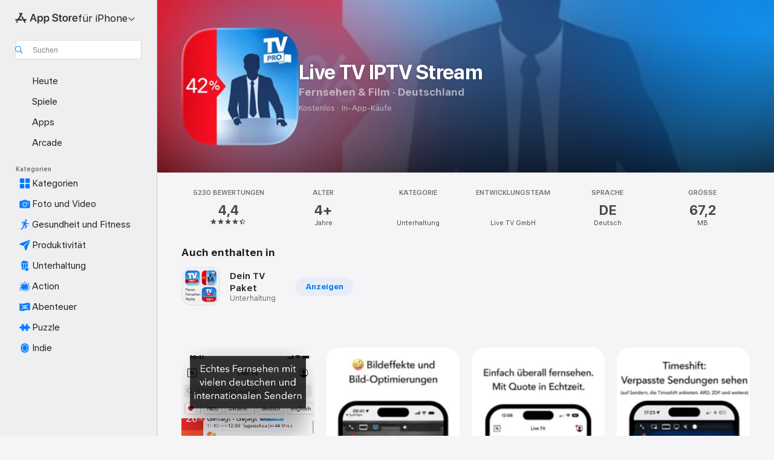

--- FILE ---
content_type: text/html
request_url: https://apps.apple.com/de/app/live-tv-iptv-stream/id995947227?at=10lba7&ct=ltv_blog_OlympiaTokio&uo=4
body_size: 62427
content:
<!DOCTYPE html>
<html dir="ltr" lang="de-DE">
    <head>
        <meta charset="utf-8" />
        <meta http-equiv="X-UA-Compatible" content="IE=edge" />
        <meta name="viewport" content="width=device-width,initial-scale=1" />
        <meta name="applicable-device" content="pc,mobile" />
        <meta name="referrer" content="strict-origin" />

        <link
            rel="apple-touch-icon"
            sizes="180x180"
            href="/assets/favicon/favicon-180.png"
        />

        <link
            rel="icon"
            type="image/png"
            sizes="32x32"
            href="/assets/favicon/favicon-32.png"
        />

        <link
            rel="icon"
            type="image/png"
            sizes="16x16"
            href="/assets/favicon/favicon-16.png"
        />

        <link
            rel="mask-icon"
            href="/assets/favicon/favicon.svg"
            color="#1d70f2"
        />

        <link rel="manifest" href="/manifest.json" />
        <title>‎Live TV IPTV Stream‑App – App Store</title><!-- HEAD_svelte-h7hqm6_START --><meta name="version" content="2550.11.0-external"><!-- HEAD_svelte-h7hqm6_END --><!-- HEAD_svelte-1frznod_START --><link rel="preconnect" href="//www.apple.com/wss/fonts" crossorigin="anonymous"><link rel="stylesheet" as="style" href="//www.apple.com/wss/fonts?families=SF+Pro,v4%7CSF+Pro+Icons,v1&amp;display=swap" type="text/css" referrerpolicy="strict-origin-when-cross-origin"><!-- HEAD_svelte-1frznod_END --><!-- HEAD_svelte-eg3hvx_START -->    <meta name="description" content="Lade Live TV IPTV Stream von Live TV GmbH im App Store herunter. Sieh dir Screenshots, Bewertungen und Rezensionen, Benutzertipps und weitere Spiele wie Live TV…">  <link rel="canonical" href="https://apps.apple.com/de/app/live-tv-iptv-stream/id995947227">        <meta name="apple:title" content="Live TV IPTV Stream‑App – App Store"> <meta name="apple:description" content="Lade Live TV IPTV Stream von Live TV GmbH im App Store herunter. Sieh dir Screenshots, Bewertungen und Rezensionen, Benutzertipps und weitere Spiele wie Live TV…">   <meta property="og:title" content="Live TV IPTV Stream‑App – App Store"> <meta property="og:description" content="Lade Live TV IPTV Stream von Live TV GmbH im App Store herunter. Sieh dir Screenshots, Bewertungen und Rezensionen, Benutzertipps und weitere Spiele wie Live TV…"> <meta property="og:site_name" content="App Store"> <meta property="og:url" content="https://apps.apple.com/de/app/live-tv-iptv-stream/id995947227"> <meta property="og:image" content="https://is1-ssl.mzstatic.com/image/thumb/Purple211/v4/cf/e2/ab/cfe2ab5f-9dd1-b8cf-9802-307617a6ac26/AppIconFree-0-0-1x_U007emarketing-0-7-0-0-85-220.jpeg/1200x630wa.jpg"> <meta property="og:image:secure_url" content="https://is1-ssl.mzstatic.com/image/thumb/Purple211/v4/cf/e2/ab/cfe2ab5f-9dd1-b8cf-9802-307617a6ac26/AppIconFree-0-0-1x_U007emarketing-0-7-0-0-85-220.jpeg/1200x630wa.jpg"> <meta property="og:image:alt" content="„Live TV IPTV Stream“ im App Store"> <meta property="og:image:width" content="1200"> <meta property="og:image:height" content="630"> <meta property="og:image:type" content="image/jpg">  <meta property="og:locale" content="de_DE">    <meta name="twitter:title" content="Live TV IPTV Stream‑App – App Store"> <meta name="twitter:description" content="Lade Live TV IPTV Stream von Live TV GmbH im App Store herunter. Sieh dir Screenshots, Bewertungen und Rezensionen, Benutzertipps und weitere Spiele wie Live TV…"> <meta name="twitter:site" content="@AppStore"> <meta name="twitter:image" content="https://is1-ssl.mzstatic.com/image/thumb/Purple211/v4/cf/e2/ab/cfe2ab5f-9dd1-b8cf-9802-307617a6ac26/AppIconFree-0-0-1x_U007emarketing-0-7-0-0-85-220.jpeg/1200x630wa.jpg"> <meta name="twitter:image:alt" content="„Live TV IPTV Stream“ im App Store">    <script id="organization" type="application/ld+json">{"@context":"https://schema.org","@id":"https://apps.apple.com/#organization","@type":"Organization","name":"App Store","url":"https://apps.apple.com","logo":"https://apps.apple.com/assets/app-store.png","sameAs":["https://www.wikidata.org/wiki/Q368215","https://twitter.com/AppStore","https://www.instagram.com/appstore/","https://www.facebook.com/appstore/"],"parentOrganization":{"@type":"Organization","name":"Apple","@id":"https://www.apple.com/#organization","url":"https://www.apple.com/"}}</script>   <!-- HTML_TAG_START -->
                <script id=software-application type="application/ld+json">
                    {"@context":"https://schema.org","@type":"SoftwareApplication","name":"Live TV IPTV Stream","description":"+++ Der neue Live TV V4 Mega Player ist da +++\n\nMit Live TV deutsches und internationales Fernsehen live streamen – wo und wann Du willst. Egal ob am Sofa, im Garten, in der Küche oder im Bett. Einfach überall.  Wähle dazu aus über 200 verschiedene Streams, wenn verfügbar sogar in HD/720p oder HD/1080p.\n \nFernsehen streamen unterwegs, trotz begrenztem Datenvolumen? Unterwegs unkompliziert auf einen geringen Datenverbrauch umschalten und so live fernsehen auch in Bus, Bahn oder in der Natur genießen. Du kannst die Qualität der Streams bei vielen Sendern wählen und hast so dein Datenvolumen im Griff.\n \nKein Registrierungszwang: Du kannst eine Schnupperauswahl an Sendern jederzeit schauen. Mit einem Live TV Paket kannst du alle Funktionen 7 Tage kostenlos testen.\n \n+++ Bekannt aus der 3sat-Sendung \"Die Macht der Zuschauer\" +++\n \n· TV Sender (SD/HD) mit freiem und offenen Internetstream sofort streamen\n· Live sehen, welche Sendung gerade die höchste Live TV Quote hat\n· TV Wall mit vier TV Streams gleichzeitig\n· Sender favorisieren (mit kostenloser TV Pro ID)\n· Sender nach Sprache, Land und Themenbereichen filtern\n· Integration mit der TV Programm App TV Pro, um mehr über Sendungen zu erfahren\n· Integration mit der TV Pro Mediathek, um Sendung in Mediathek zu finden (separat erhältlich)\n· Hintergrundfähig: Mit Bild-im-Bild im Hintergrund weiterschauen, während man schnell Mails checkt\n· Pro Stream individuell den Datenverbrauch und Auflösung wählen - optimal für unterwegs\n· Airplay zu nutzen (bei vielen Sendern möglich)\n \nDu kannst Live TV mit dem Paket “Mein Live TV” erweitern – jetzt buchen und 7 Tage kostenlos testen.\n \nJetzt neu: Das TV Pro Alles Inklusive Paket\nTV Pro, Live TV und TV Pro Mediathek für iPhone, iPad, Mac, Apple TV und weitere Plattformen – alle Apps und alle Features für €9,99 im Monat.\n  \nDein TV Pro Team\n \nPS. Wir machen es anders:\n+ Keine Werbespots, die du beim Umschalten ertragen musst\n+ Streams kommen direkt von den Sendern\n+ HD Sender, sofern verfügbar\n+ Keine weitere Hardware benötigt\n+ Optimal für unterwegs mit Wahl der Auflösung\n\n \nMehr Infos zum Datenschutz:\nhttp://www.tvproapp.de/rechtliches/\n \nNutzungsbedingungen:\nhttp://www.tvproapp.de/rechtliches/\n","image":"https://is1-ssl.mzstatic.com/image/thumb/Purple211/v4/cf/e2/ab/cfe2ab5f-9dd1-b8cf-9802-307617a6ac26/AppIconFree-0-0-1x_U007emarketing-0-7-0-0-85-220.jpeg/1200x630wa.png","availableOnDevice":"iPhone, iPad, iPod","operatingSystem":"Erfordert iOS 15.0 oder neuer. Kompatibel mit iPhone, iPad und iPod touch.","offers":{"@type":"Offer","price":0,"priceCurrency":"EUR","category":"free"},"applicationCategory":"Unterhaltung","aggregateRating":{"@type":"AggregateRating","ratingValue":4.4,"reviewCount":5230},"author":{"@type":"Organization","name":"Live TV GmbH","url":"https://apps.apple.com/de/developer/live-tv-gmbh/id647275632"}}
                </script>
                <!-- HTML_TAG_END -->    <!-- HEAD_svelte-eg3hvx_END -->
      <script type="module" crossorigin src="/assets/index~CmXAGhvsky.js"></script>
      <link rel="stylesheet" crossorigin href="/assets/index~BZJvkGJD8q.css">
      <script type="module">import.meta.url;import("_").catch(()=>1);async function* g(){};window.__vite_is_modern_browser=true;</script>
      <script type="module">!function(){if(window.__vite_is_modern_browser)return;console.warn("vite: loading legacy chunks, syntax error above and the same error below should be ignored");var e=document.getElementById("vite-legacy-polyfill"),n=document.createElement("script");n.src=e.src,n.onload=function(){System.import(document.getElementById('vite-legacy-entry').getAttribute('data-src'))},document.body.appendChild(n)}();</script>
    </head>

    <body>

        <div class="body-container">
               <div class="app-container svelte-sh6d9r" data-testid="app-container"><div class="navigation-container svelte-sh6d9r"><div class="navigation-wrapper svelte-1qmvp5w"><nav data-testid="navigation" class="navigation svelte-13li0vp"><div class="navigation__header svelte-13li0vp"><div slot="logo" class="platform-selector-container svelte-1qmvp5w"><span id="app-store-icon-contianer" class="app-store-icon-container svelte-1qmvp5w" role="img" aria-label="App Store"><svg width="121" height="21" viewBox="0 0 121 21" xmlns="http://www.w3.org/2000/svg" focusable="false"><g fill="currentColor" fill-rule="nonzero" opacity=".9"><path d="M11.417 12.204H8.094l5.8-10.067c.19-.328.25-.683.178-1.065a1.214 1.214 0 0 0-.637-.87c-.357-.21-.717-.25-1.082-.121a1.43 1.43 0 0 0-.811.684l-.575.942-.572-.942a1.46 1.46 0 0 0-.81-.69c-.361-.132-.722-.09-1.084.128-.354.204-.563.495-.628.874-.065.379-.003.732.188 1.06L9.412 4.45l-4.49 7.755H1.434c-.37 0-.7.126-.994.378-.293.253-.44.583-.44.992 0 .404.147.731.44.983.293.252.625.378.994.378h11.979a2.449 2.449 0 0 0-.017-1.242 2.097 2.097 0 0 0-.66-1.06c-.327-.286-.767-.429-1.32-.429Zm9.086 0h-3.477l-3.798-6.559c-.38.28-.65.694-.811 1.244a4.654 4.654 0 0 0-.154 1.755c.058.62.226 1.172.506 1.656l4.798 8.288c.184.327.457.555.818.685.36.13.721.093 1.084-.112.355-.199.569-.489.64-.87.072-.382.013-.74-.179-1.073L18.6 14.935h1.904c.374 0 .707-.126.998-.378.29-.252.436-.58.436-.983 0-.409-.146-.74-.436-.992a1.479 1.479 0 0 0-.998-.378Zm-17.72 3.713-.758 1.3c-.19.334-.251.69-.184 1.069.068.378.276.67.625.875.368.21.732.249 1.094.116a1.51 1.51 0 0 0 .818-.689l1.106-1.881c-.088-.159-.257-.325-.506-.498a2.474 2.474 0 0 0-.937-.374c-.376-.075-.795-.048-1.257.082ZM28.145 16.906h2.768l1.251-3.825h5.506l1.251 3.825h2.78L36.408 2.109h-2.973l-5.291 14.797Zm6.747-12.162h.061l2.05 6.296h-4.172l2.06-6.296ZM43.013 20.494h2.553V15.07h.051c.615 1.272 1.856 2.05 3.404 2.05 2.728 0 4.471-2.152 4.471-5.639v-.01c0-3.507-1.743-5.66-4.501-5.66-1.559 0-2.748.8-3.374 2.102h-.051V6.036h-2.553v14.458Zm5.219-5.526c-1.58 0-2.687-1.364-2.687-3.487v-.01c0-2.133 1.108-3.507 2.687-3.507 1.63 0 2.656 1.333 2.656 3.507v.01c0 2.143-1.026 3.487-2.656 3.487ZM55.133 20.494h2.553V15.07h.051c.616 1.272 1.856 2.05 3.405 2.05 2.727 0 4.47-2.152 4.47-5.639v-.01c0-3.507-1.743-5.66-4.501-5.66-1.559 0-2.748.8-3.374 2.102h-.051V6.036h-2.553v14.458Zm5.219-5.526c-1.58 0-2.687-1.364-2.687-3.487v-.01c0-2.133 1.108-3.507 2.687-3.507 1.63 0 2.656 1.333 2.656 3.507v.01c0 2.143-1.026 3.487-2.656 3.487ZM76.912 17.162c3.61 0 5.783-1.754 5.783-4.512v-.01c0-2.307-1.343-3.558-4.42-4.194l-1.599-.328c-1.784-.37-2.594-.984-2.594-2.03v-.01c0-1.18 1.077-1.99 2.81-2 1.66 0 2.799.769 2.973 2.06l.02.124h2.533l-.01-.174c-.154-2.533-2.266-4.235-5.496-4.235-3.189 0-5.476 1.763-5.486 4.368v.01c0 2.205 1.436 3.558 4.348 4.163l1.59.328c1.906.4 2.676.995 2.676 2.102v.01c0 1.272-1.17 2.103-3.036 2.103-1.856 0-3.158-.79-3.353-2.061l-.02-.123h-2.533l.01.154c.175 2.655 2.41 4.255 5.804 4.255ZM88.458 17.12c.513 0 .964-.05 1.261-.091V15.11c-.174.01-.369.041-.615.041-.933 0-1.405-.338-1.405-1.405V8.005h2.02V6.036H87.7V3.278h-2.594v2.758h-1.538v1.97h1.538v5.957c0 2.235 1.077 3.158 3.353 3.158ZM96.271 17.12c3.19 0 5.26-2.122 5.26-5.649v-.02c0-3.507-2.101-5.64-5.27-5.64-3.158 0-5.25 2.153-5.25 5.64v.02c0 3.517 2.061 5.65 5.26 5.65Zm.01-2.06c-1.63 0-2.665-1.302-2.665-3.589v-.02c0-2.256 1.056-3.569 2.645-3.569 1.62 0 2.666 1.302 2.666 3.568v.021c0 2.276-1.035 3.589-2.645 3.589ZM103.172 16.906h2.554v-6.307c0-1.61.871-2.522 2.317-2.522.43 0 .82.061 1.036.143V5.913a3.326 3.326 0 0 0-.81-.102c-1.251 0-2.154.79-2.492 2.102h-.051V6.036h-2.554v10.87ZM115.17 17.12c2.84 0 4.44-1.68 4.778-3.352l.03-.113h-2.389l-.02.072c-.246.728-1.077 1.405-2.348 1.405-1.661 0-2.707-1.128-2.748-3.036h7.608v-.82c0-3.281-1.928-5.465-5.035-5.465s-5.106 2.256-5.106 5.68v.01c0 3.456 1.969 5.62 5.23 5.62Zm-.093-9.31c1.354 0 2.338.862 2.523 2.584h-5.097c.205-1.671 1.22-2.584 2.574-2.584Z" style="mix-blend-mode:normal" transform="translate(.086 .095)"></path></g></svg></span> <nav class="svelte-1hs3qpl"> <button class="menu-trigger svelte-bmr6en" aria-controls="ce4a201f-42af-449f-8357-6f54772aeed8" aria-haspopup="menu" aria-expanded="false"><span class="platform-selector-text svelte-1hs3qpl" id="platform-selector-text" aria-labelledby="app-store-icon-contianer platform-selector-text" aria-haspopup="menu">für iPhone    <svg xmlns="http://www.w3.org/2000/svg" viewBox="0 0 109.73 100" style="overflow:visible" aria-hidden="false"><path fill="none" d="M0-15h109.73v120H0z"></path><path d="M54.884 70.758c1.234 0 2.435-.477 3.286-1.431l37.78-38.673c.818-.829 1.316-1.885 1.316-3.139 0-2.538-1.907-4.496-4.444-4.496-1.192 0-2.383.528-3.202 1.295L52.251 62.483h5.225l-37.38-38.169c-.808-.767-1.907-1.295-3.139-1.295-2.549 0-4.496 1.958-4.496 4.496 0 1.254.508 2.32 1.326 3.15l37.822 38.673c.891.953 1.99 1.42 3.275 1.42Z"></path></svg></span></button> <ul id="ce4a201f-42af-449f-8357-6f54772aeed8" hidden tabindex="-1" class="menu-popover focus-visible svelte-bmr6en"><li class="menu-item svelte-bmr6en" role="presentation"><a href="https://apps.apple.com/de/iphone/today" data-test-id="internal-link"><span class="platform-selector svelte-rn3aot is-active"><div class="icon-container svelte-rn3aot">      <svg viewBox="0 0 62.771 103.335" aria-hidden="false"><path d="M13.275 103.335h36.169c7.963 0 13.326-5.053 13.326-12.665V12.665C62.771 5.053 57.407 0 49.444 0H13.275C5.301 0 0 5.053 0 12.665V90.67c0 7.612 5.301 12.665 13.275 12.665Zm1.005-7.842c-4.09 0-6.427-2.183-6.427-6.116V13.959c0-3.933 2.338-6.106 6.427-6.106h6.27c.766 0 1.181.405 1.181 1.173v1.109c.001 2.002 1.35 3.413 3.352 3.413h12.605c2.054 0 3.34-1.411 3.34-3.413v-1.11c0-.766.415-1.171 1.183-1.171h6.228c4.141-.001 6.427 2.172 6.427 6.106v75.417c0 3.933-2.286 6.116-6.427 6.116Zm6.775-3.581h20.712c1.296 0 2.27-.924 2.27-2.282s-.973-2.27-2.269-2.27H21.055c-1.358 0-2.27.912-2.27 2.27s.912 2.282 2.27 2.282Z" fill="currentColor"></path></svg></div> <span class="platform-title svelte-rn3aot" aria-label="App Store für iPhone">iPhone</span> </span></a>  </li><li class="menu-item svelte-bmr6en" role="presentation"><a href="https://apps.apple.com/de/ipad/today" data-test-id="internal-link"><span class="platform-selector svelte-rn3aot"><div class="icon-container svelte-rn3aot">      <svg viewBox="0 0 115.09 89.912" aria-hidden="false"><path d="M15.318 89.912h84.454c10.232 0 15.318-5.107 15.318-15.163V15.163C115.09 5.107 110.004 0 99.772 0H15.318C5.138 0 0 5.086 0 15.163v59.586c0 10.077 5.138 15.163 15.318 15.163Zm.125-7.905c-4.877 0-7.59-2.558-7.59-7.641v-58.82c0-5.032 2.713-7.64 7.59-7.64h84.204c4.834-.001 7.59 2.607 7.59 7.639v58.821c-.001 5.083-2.757 7.64-7.591 7.64Zm23.253-3.739h37.75c1.305 0 2.228-.86 2.228-2.218.001-1.41-.922-2.28-2.229-2.28H38.696c-1.306-.002-2.28.868-2.28 2.278-.001 1.36.974 2.222 2.279 2.222Z" fill="currentColor"></path></svg></div> <span class="platform-title svelte-rn3aot" aria-label="App Store für iPad">iPad</span> </span></a>  </li><li class="menu-item svelte-bmr6en" role="presentation"><a href="https://apps.apple.com/de/mac/discover" data-test-id="internal-link"><span class="platform-selector svelte-rn3aot"><div class="icon-container svelte-rn3aot">      <svg viewBox="0 0 140.769 79.424" aria-hidden="false"><path d="M0 73.887c0 3.049 2.478 5.537 5.475 5.537h129.82c3.038 0 5.475-2.488 5.475-5.537 0-3.09-2.437-5.578-5.475-5.578H124.59v-57.96C124.59 3.52 120.956 0 114.136 0H26.633c-6.457 0-10.452 3.52-10.452 10.35v57.958H5.475C2.478 68.309 0 70.797 0 73.887Zm24.086-5.578V12.585c0-3.161 1.529-4.742 4.7-4.742h83.198c3.171 0 4.751 1.58 4.751 4.742V68.31ZM55.65 7.843h1.244c.728 0 1.143.363 1.143 1.183v.591c0 2.003 1.286 3.413 3.392 3.413h18.036c1.992 0 3.289-1.41 3.289-3.413v-.591c0-.82.415-1.183 1.183-1.183h1.246v-4.02H55.649Z" fill="currentColor"></path></svg></div> <span class="platform-title svelte-rn3aot" aria-label="App Store für Mac">Mac</span> </span></a>  </li><li class="menu-item svelte-bmr6en" role="presentation"><a href="https://apps.apple.com/de/vision/apps-and-games" data-test-id="internal-link"><span class="platform-selector svelte-rn3aot"><div class="icon-container svelte-rn3aot">      <svg xmlns="http://www.w3.org/2000/svg" viewBox="0 0 171.057 120" aria-hidden="false"><path d="M45.735 99.548c-19.145 0-33.274-16.993-33.274-39.752 0-37.652 33.058-41.401 73.067-41.401 40.01 0 73.068 3.719 73.068 41.401 0 22.759-14.122 39.752-33.238 39.752-19.916 0-29.459-16.541-39.83-16.541-10.378 0-19.906 16.541-39.793 16.541zm79.732-10.561c13.801 0 22.622-11.339 22.622-29.191 0-28.302-23.431-30.902-62.561-30.902-39.13 0-62.561 2.637-62.561 30.902 0 17.852 8.821 29.191 22.659 29.191 17.367 0 23.469-16.523 39.902-16.523 16.426 0 22.573 16.523 39.939 16.523z" fill="currentColor"></path></svg></div> <span class="platform-title svelte-rn3aot" aria-label="App Store für Vision">Vision</span> </span></a>  </li><li class="menu-item svelte-bmr6en" role="presentation"><a href="https://apps.apple.com/de/watch/apps-and-games" data-test-id="internal-link"><span class="platform-selector svelte-rn3aot"><div class="icon-container svelte-rn3aot">      <svg viewBox="0 0 70.762 104.469" aria-hidden="false"><path d="M0 71.965c0 7.57 2.937 13.122 8.492 16.165 2.698 1.442 4.232 3.256 5.26 6.483l1.518 5.26c.934 3.123 3.102 4.597 6.39 4.597h22.554c3.403-.001 5.416-1.423 6.391-4.596l1.58-5.261c.965-3.227 2.552-5.04 5.198-6.483 5.555-3.043 8.492-8.595 8.492-16.165V32.503c0-7.569-2.937-13.122-8.492-16.163-2.646-1.444-4.233-3.257-5.198-6.484l-1.58-5.261C49.733 1.525 47.565 0 44.215 0H21.66c-3.288 0-5.456 1.473-6.39 4.595l-1.518 5.26c-.976 3.177-2.51 5.094-5.26 6.485C2.989 19.226 0 24.83 0 32.503Zm64.824-23.17h1.767c2.499-.001 4.171-1.745 4.171-4.474v-6.626c0-2.78-1.67-4.524-4.171-4.524h-1.767ZM7.129 70.92V33.56c0-7.297 4.261-11.673 11.351-11.673h28.925c7.141 0 11.34 4.376 11.34 11.673v37.36c.001 7.285-4.198 11.66-11.339 11.66H18.48c-7.09.001-11.35-4.374-11.35-11.66Z" fill="currentColor"></path></svg></div> <span class="platform-title svelte-rn3aot" aria-label="App Store für Watch">Watch</span> </span></a>  </li><li class="menu-item svelte-bmr6en" role="presentation"><a href="https://apps.apple.com/de/tv/discover" data-test-id="internal-link"><span class="platform-selector svelte-rn3aot"><div class="icon-container svelte-rn3aot">      <svg viewBox="0 0 122.045 97.575" aria-hidden="false"><path d="M12.523 81.04h97c8.227 0 12.521-4.307 12.521-12.524V12.575C122.045 4.305 117.75 0 109.522 0h-97C4.296 0 0 4.306 0 12.575v55.942c0 8.217 4.295 12.522 12.523 12.522ZM36.49 97.574h49.065a3.93 3.93 0 0 0 3.937-3.914c0-2.249-1.74-3.979-3.937-3.979H36.49c-2.197-.001-3.937 1.729-3.937 3.978a3.93 3.93 0 0 0 3.937 3.916ZM12.658 73.186c-3.172 0-4.805-1.622-4.805-4.794V12.699c0-3.224 1.633-4.845 4.805-4.845h96.73c3.17 0 4.802 1.621 4.802 4.845v55.693c.001 3.172-1.63 4.794-4.803 4.794Z" fill="currentColor"></path></svg></div> <span class="platform-title svelte-rn3aot" aria-label="App Store für TV">TV</span> </span></a>  </li> </ul></nav></div> <div class="search-input-container svelte-1qmvp5w"><div class="search-input-wrapper svelte-f3zl7m"><div data-testid="amp-search-input" aria-controls="search-suggestions" aria-expanded="false" aria-haspopup="listbox" aria-owns="search-suggestions" class="search-input-container svelte-rg26q6" tabindex="-1" role=""><div class="flex-container svelte-rg26q6"><form id="search-input-form" class="svelte-rg26q6"><svg height="16" width="16" viewBox="0 0 16 16" class="search-svg" aria-hidden="true"><path d="M11.87 10.835c.018.015.035.03.051.047l3.864 3.863a.735.735 0 1 1-1.04 1.04l-3.863-3.864a.744.744 0 0 1-.047-.051 6.667 6.667 0 1 1 1.035-1.035zM6.667 12a5.333 5.333 0 1 0 0-10.667 5.333 5.333 0 0 0 0 10.667z"></path></svg> <input value="" aria-autocomplete="list" aria-multiline="false" aria-controls="search-suggestions" aria-label="Search" placeholder="Suchen" spellcheck="false" autocomplete="off" autocorrect="off" autocapitalize="off" type="text" inputmode="search" class="search-input__text-field svelte-rg26q6" data-testid="search-input__text-field"></form> </div> <div data-testid="search-scope-bar"></div>   </div> </div></div> </div> <div data-testid="navigation-content" class="navigation__content svelte-13li0vp" id="navigation" aria-hidden="false"><div class="navigation__scrollable-container svelte-13li0vp"><div data-testid="navigation-items-primary" class="navigation-items navigation-items--primary svelte-ng61m8"> <ul class="navigation-items__list svelte-ng61m8">  <li class="navigation-item navigation-item__LandingPage_iphone/today_Intent svelte-1a5yt87" aria-selected="false" data-testid="navigation-item"> <a href="https://apps.apple.com/de/iphone/today" class="navigation-item__link svelte-1a5yt87" role="button" data-testid="https://apps.apple.com/de/iphone/today" aria-pressed="false"><div class="navigation-item__content svelte-zhx7t9"> <span class="navigation-item__icon svelte-zhx7t9"> <svg xmlns="http://www.w3.org/2000/svg" viewBox="0 0 107.046 120" aria-hidden="true"><path d="M34.77 32.741h39.37c1.72 0 3.005-1.337 3.005-3.058 0-1.658-1.285-2.943-3.005-2.943H34.77c-1.783 0-3.109 1.285-3.109 2.943 0 1.721 1.326 3.058 3.109 3.058zm0 14.16h23.071c1.731 0 3.057-1.337 3.057-3.047 0-1.669-1.326-2.943-3.057-2.943H34.77c-1.783 0-3.109 1.274-3.109 2.943 0 1.71 1.326 3.047 3.109 3.047zm.769 48.307h36.02c4.299 0 6.521-2.212 6.521-6.511V61.581c0-4.299-2.222-6.51-6.521-6.51h-36.02c-4.144 0-6.573 2.211-6.573 6.51v27.116c0 4.299 2.429 6.511 6.573 6.511zm-23.078 1.796c0 10.232 5.034 15.318 15.111 15.318h51.851c10.087 0 15.163-5.086 15.163-15.318v-74.03c0-10.18-5.076-15.317-15.163-15.317H27.572c-10.077 0-15.111 5.137-15.111 15.317zm7.853-.124V23.099c0-4.876 2.61-7.589 7.693-7.589H79.04c5.031 0 7.651 2.713 7.651 7.589V96.88c0 4.876-2.62 7.589-7.651 7.589H28.007c-5.083 0-7.693-2.713-7.693-7.589z"></path></svg> </span> <span class="navigation-item__label svelte-zhx7t9"> Heute </span> </div></a>  </li>  <li class="navigation-item navigation-item__LandingPage_iphone/games_Intent svelte-1a5yt87" aria-selected="false" data-testid="navigation-item"> <a href="https://apps.apple.com/de/iphone/games" class="navigation-item__link svelte-1a5yt87" role="button" data-testid="https://apps.apple.com/de/iphone/games" aria-pressed="false"><div class="navigation-item__content svelte-zhx7t9"> <span class="navigation-item__icon svelte-zhx7t9"> <svg xmlns="http://www.w3.org/2000/svg" viewBox="0 0 20.904 20.654" aria-hidden="true"><path d="M8.118 20.508c1.026-.225 2.842-.86 3.74-1.553 1.3-1.006 1.924-2.11 1.827-3.896l-.03-.899c.83-.566 1.631-1.26 2.403-2.05 2.715-2.784 4.482-7.208 4.482-11.065C20.54.459 20.071 0 19.485 0c-3.847 0-8.271 1.768-11.054 4.473-.82.81-1.504 1.591-2.06 2.412l-.89-.03c-1.718-.078-2.86.46-3.896 1.817-.693.918-1.338 2.715-1.562 3.75-.147.713.449 1.035.976.898 1.152-.224 2.393-.722 3.399-.644v.634c-.02.45.039.733.38 1.085l1.368 1.357c.36.351.634.42 1.084.4l.625-.02c.107 1.036-.372 2.247-.635 3.4-.186.663.283 1.113.898.976ZM13.89 8.71a2.065 2.065 0 0 1-2.07-2.07c0-1.153.917-2.08 2.07-2.08a2.076 2.076 0 1 1 0 4.15ZM2.59 19.1l1.651-.048c.537-.01.967-.176 1.319-.528.44-.44.556-1.064.478-1.494-.058-.351-.41-.449-.566-.166-.069.098-.127.196-.244.303-.245.254-.43.313-.743.332l-.966.059a.265.265 0 0 1-.274-.264l.059-.977c.02-.322.088-.508.332-.732a1.53 1.53 0 0 1 .312-.244c.274-.127.176-.527-.166-.576a1.78 1.78 0 0 0-1.494.488c-.361.371-.527.781-.537 1.309l-.049 1.65c-.02.547.352.908.889.889Z" fill="currentColor"></path></svg> </span> <span class="navigation-item__label svelte-zhx7t9"> Spiele </span> </div></a>  </li>  <li class="navigation-item navigation-item__LandingPage_iphone/apps_Intent svelte-1a5yt87" aria-selected="false" data-testid="navigation-item"> <a href="https://apps.apple.com/de/iphone/apps" class="navigation-item__link svelte-1a5yt87" role="button" data-testid="https://apps.apple.com/de/iphone/apps" aria-pressed="false"><div class="navigation-item__content svelte-zhx7t9"> <span class="navigation-item__icon svelte-zhx7t9"> <svg xmlns="http://www.w3.org/2000/svg" viewBox="0 0 24.805 23.486" aria-hidden="true"><g fill="currentColor"><path d="m2.48 15.137 6.036 2.754c1.445.664 2.578.976 3.7.976 1.134 0 2.266-.312 3.712-.976l6.035-2.754c.044-.02.087-.04.127-.063.458.395.625.835.625 1.293 0 .674-.352 1.299-1.475 1.807l-6.025 2.754c-1.26.576-2.158.82-2.998.82-.83 0-1.729-.244-2.988-.82l-6.026-2.754C2.08 17.666 1.73 17.04 1.73 16.367c0-.459.163-.9.622-1.294Z"></path><path d="m2.48 10.479 6.036 2.763c1.445.654 2.578.977 3.7.977 1.134 0 2.266-.322 3.712-.977l6.035-2.764c.036-.016.07-.032.103-.05.476.397.649.844.649 1.31 0 .674-.352 1.3-1.475 1.817l-6.025 2.744c-1.26.576-2.158.82-2.998.82-.83 0-1.729-.244-2.988-.82l-6.026-2.744c-1.123-.518-1.474-1.143-1.474-1.817 0-.466.168-.914.646-1.311Z"></path><path d="M12.217 12.49c.84 0 1.738-.244 2.998-.82l6.025-2.754c1.123-.508 1.475-1.133 1.475-1.807 0-.683-.361-1.308-1.475-1.816l-6.045-2.744c-1.23-.557-2.129-.82-2.978-.82-.84 0-1.739.263-2.979.82L3.203 5.293C2.08 5.801 1.73 6.426 1.73 7.109c0 .674.351 1.3 1.474 1.807L9.23 11.67c1.26.576 2.158.82 2.988.82Z"></path></g></svg> </span> <span class="navigation-item__label svelte-zhx7t9"> Apps </span> </div></a>  </li>  <li class="navigation-item navigation-item__LandingPage_iphone/arcade_Intent svelte-1a5yt87" aria-selected="false" data-testid="navigation-item"> <a href="https://apps.apple.com/de/iphone/arcade" class="navigation-item__link svelte-1a5yt87" role="button" data-testid="https://apps.apple.com/de/iphone/arcade" aria-pressed="false"><div class="navigation-item__content svelte-zhx7t9"> <span class="navigation-item__icon svelte-zhx7t9"> <svg xmlns="http://www.w3.org/2000/svg" viewBox="0 0 23.623 21.396" aria-hidden="true"><path d="M11.63 21.396a7.621 7.621 0 0 0 3.282-.712l6.777-3.047c1.055-.479 1.573-.87 1.573-1.7v-.742c0-.322-.342-.39-.528-.302l-7.275 3.3a9.272 9.272 0 0 1-3.818.82c-1.309 0-2.373-.175-3.819-.84l-7.285-3.3c-.185-.088-.537 0-.537.322v.742c0 .83.518 1.221 1.582 1.7l6.768 3.047c.918.41 1.923.712 3.28.712Zm.01-3.72a7.972 7.972 0 0 0 3.301-.703l6.895-3.135c.596-.273 1.426-.732 1.426-1.416 0-.684-.84-1.143-1.446-1.416L14.941 7.87a7.873 7.873 0 0 0-2.45-.654v5.43c0 .283-.333.546-.85.546-.508 0-.84-.263-.84-.546v-5.43c-.899.097-1.7.322-2.451.654l-7.305 3.34c-.703.312-1.016.752-1.016 1.21 0 .46.313.9.996 1.212l7.325 3.34a7.832 7.832 0 0 0 3.29.703Zm-7.09-4.287c-.859 0-1.552-.42-1.552-.957 0-.528.693-.948 1.553-.948s1.543.42 1.543.948c0 .537-.684.957-1.543.957Zm7.09-6.973a3.193 3.193 0 0 1-3.193-3.184C8.447 1.475 9.883.06 11.641.06a3.168 3.168 0 0 1 3.174 3.173 3.176 3.176 0 0 1-3.174 3.184Z" fill="currentColor"></path></svg> </span> <span class="navigation-item__label svelte-zhx7t9"> Arcade </span> </div></a>  </li></ul> </div>   <div slot="after-navigation-items" class="platform-selector-inline svelte-1qmvp5w"><h3 class="svelte-1qmvp5w">Plattform</h3> <ul class="svelte-1qmvp5w">  <li><a href="https://apps.apple.com/de/iphone/today" data-test-id="internal-link"><span class="platform svelte-1qmvp5w is-active"><div class="icon-container svelte-1qmvp5w" aria-hidden="true">      <svg viewBox="0 0 62.771 103.335" aria-hidden="false"><path d="M13.275 103.335h36.169c7.963 0 13.326-5.053 13.326-12.665V12.665C62.771 5.053 57.407 0 49.444 0H13.275C5.301 0 0 5.053 0 12.665V90.67c0 7.612 5.301 12.665 13.275 12.665Zm1.005-7.842c-4.09 0-6.427-2.183-6.427-6.116V13.959c0-3.933 2.338-6.106 6.427-6.106h6.27c.766 0 1.181.405 1.181 1.173v1.109c.001 2.002 1.35 3.413 3.352 3.413h12.605c2.054 0 3.34-1.411 3.34-3.413v-1.11c0-.766.415-1.171 1.183-1.171h6.228c4.141-.001 6.427 2.172 6.427 6.106v75.417c0 3.933-2.286 6.116-6.427 6.116Zm6.775-3.581h20.712c1.296 0 2.27-.924 2.27-2.282s-.973-2.27-2.269-2.27H21.055c-1.358 0-2.27.912-2.27 2.27s.912 2.282 2.27 2.282Z" fill="currentColor"></path></svg> </div> <span class="platform-title svelte-1qmvp5w">iPhone</span> </span> </a> </li>  <li><a href="https://apps.apple.com/de/ipad/today" data-test-id="internal-link"><span class="platform svelte-1qmvp5w"><div class="icon-container svelte-1qmvp5w" aria-hidden="true">      <svg viewBox="0 0 115.09 89.912" aria-hidden="false"><path d="M15.318 89.912h84.454c10.232 0 15.318-5.107 15.318-15.163V15.163C115.09 5.107 110.004 0 99.772 0H15.318C5.138 0 0 5.086 0 15.163v59.586c0 10.077 5.138 15.163 15.318 15.163Zm.125-7.905c-4.877 0-7.59-2.558-7.59-7.641v-58.82c0-5.032 2.713-7.64 7.59-7.64h84.204c4.834-.001 7.59 2.607 7.59 7.639v58.821c-.001 5.083-2.757 7.64-7.591 7.64Zm23.253-3.739h37.75c1.305 0 2.228-.86 2.228-2.218.001-1.41-.922-2.28-2.229-2.28H38.696c-1.306-.002-2.28.868-2.28 2.278-.001 1.36.974 2.222 2.279 2.222Z" fill="currentColor"></path></svg> </div> <span class="platform-title svelte-1qmvp5w">iPad</span> </span> </a> </li>  <li><a href="https://apps.apple.com/de/mac/discover" data-test-id="internal-link"><span class="platform svelte-1qmvp5w"><div class="icon-container svelte-1qmvp5w" aria-hidden="true">      <svg viewBox="0 0 140.769 79.424" aria-hidden="false"><path d="M0 73.887c0 3.049 2.478 5.537 5.475 5.537h129.82c3.038 0 5.475-2.488 5.475-5.537 0-3.09-2.437-5.578-5.475-5.578H124.59v-57.96C124.59 3.52 120.956 0 114.136 0H26.633c-6.457 0-10.452 3.52-10.452 10.35v57.958H5.475C2.478 68.309 0 70.797 0 73.887Zm24.086-5.578V12.585c0-3.161 1.529-4.742 4.7-4.742h83.198c3.171 0 4.751 1.58 4.751 4.742V68.31ZM55.65 7.843h1.244c.728 0 1.143.363 1.143 1.183v.591c0 2.003 1.286 3.413 3.392 3.413h18.036c1.992 0 3.289-1.41 3.289-3.413v-.591c0-.82.415-1.183 1.183-1.183h1.246v-4.02H55.649Z" fill="currentColor"></path></svg> </div> <span class="platform-title svelte-1qmvp5w">Mac</span> </span> </a> </li>  <li><a href="https://apps.apple.com/de/vision/apps-and-games" data-test-id="internal-link"><span class="platform svelte-1qmvp5w"><div class="icon-container svelte-1qmvp5w" aria-hidden="true">      <svg xmlns="http://www.w3.org/2000/svg" viewBox="0 0 171.057 120" aria-hidden="false"><path d="M45.735 99.548c-19.145 0-33.274-16.993-33.274-39.752 0-37.652 33.058-41.401 73.067-41.401 40.01 0 73.068 3.719 73.068 41.401 0 22.759-14.122 39.752-33.238 39.752-19.916 0-29.459-16.541-39.83-16.541-10.378 0-19.906 16.541-39.793 16.541zm79.732-10.561c13.801 0 22.622-11.339 22.622-29.191 0-28.302-23.431-30.902-62.561-30.902-39.13 0-62.561 2.637-62.561 30.902 0 17.852 8.821 29.191 22.659 29.191 17.367 0 23.469-16.523 39.902-16.523 16.426 0 22.573 16.523 39.939 16.523z" fill="currentColor"></path></svg> </div> <span class="platform-title svelte-1qmvp5w">Vision</span> </span> </a> </li>  <li><a href="https://apps.apple.com/de/watch/apps-and-games" data-test-id="internal-link"><span class="platform svelte-1qmvp5w"><div class="icon-container svelte-1qmvp5w" aria-hidden="true">      <svg viewBox="0 0 70.762 104.469" aria-hidden="false"><path d="M0 71.965c0 7.57 2.937 13.122 8.492 16.165 2.698 1.442 4.232 3.256 5.26 6.483l1.518 5.26c.934 3.123 3.102 4.597 6.39 4.597h22.554c3.403-.001 5.416-1.423 6.391-4.596l1.58-5.261c.965-3.227 2.552-5.04 5.198-6.483 5.555-3.043 8.492-8.595 8.492-16.165V32.503c0-7.569-2.937-13.122-8.492-16.163-2.646-1.444-4.233-3.257-5.198-6.484l-1.58-5.261C49.733 1.525 47.565 0 44.215 0H21.66c-3.288 0-5.456 1.473-6.39 4.595l-1.518 5.26c-.976 3.177-2.51 5.094-5.26 6.485C2.989 19.226 0 24.83 0 32.503Zm64.824-23.17h1.767c2.499-.001 4.171-1.745 4.171-4.474v-6.626c0-2.78-1.67-4.524-4.171-4.524h-1.767ZM7.129 70.92V33.56c0-7.297 4.261-11.673 11.351-11.673h28.925c7.141 0 11.34 4.376 11.34 11.673v37.36c.001 7.285-4.198 11.66-11.339 11.66H18.48c-7.09.001-11.35-4.374-11.35-11.66Z" fill="currentColor"></path></svg> </div> <span class="platform-title svelte-1qmvp5w">Watch</span> </span> </a> </li>  <li><a href="https://apps.apple.com/de/tv/discover" data-test-id="internal-link"><span class="platform svelte-1qmvp5w"><div class="icon-container svelte-1qmvp5w" aria-hidden="true">      <svg viewBox="0 0 122.045 97.575" aria-hidden="false"><path d="M12.523 81.04h97c8.227 0 12.521-4.307 12.521-12.524V12.575C122.045 4.305 117.75 0 109.522 0h-97C4.296 0 0 4.306 0 12.575v55.942c0 8.217 4.295 12.522 12.523 12.522ZM36.49 97.574h49.065a3.93 3.93 0 0 0 3.937-3.914c0-2.249-1.74-3.979-3.937-3.979H36.49c-2.197-.001-3.937 1.729-3.937 3.978a3.93 3.93 0 0 0 3.937 3.916ZM12.658 73.186c-3.172 0-4.805-1.622-4.805-4.794V12.699c0-3.224 1.633-4.845 4.805-4.845h96.73c3.17 0 4.802 1.621 4.802 4.845v55.693c.001 3.172-1.63 4.794-4.803 4.794Z" fill="currentColor"></path></svg> </div> <span class="platform-title svelte-1qmvp5w">TV</span> </span> </a> </li></ul></div></div> <div class="navigation__native-cta"></div></div> </nav> </div></div> <div style="display: flex; position: relative; flex-direction: column; min-height: 100vh; "><main class="page-container svelte-sh6d9r">   <dialog data-testid="dialog" class="svelte-1a4zf5b" id="" aria-hidden="true"><div class="modal-content svelte-1lx4bs1"></div> </dialog> <div class="default-page-container svelte-yudjcw" data-testid="default-page-container">    <section data-test-id="shelf-wrapper" class="shelf svelte-1svznay"> <div class="container svelte-1bm25t" style="--background-color: rgb(173,0,13); --background-image: url(https://is1-ssl.mzstatic.com/image/thumb/Purple211/v4/cf/e2/ab/cfe2ab5f-9dd1-b8cf-9802-307617a6ac26/AppIconFree-0-0-1x_U007emarketing-0-7-0-0-85-220.jpeg/400x400bb.webp);"><div class="rotate svelte-1bm25t"></div> <div class="blur svelte-1bm25t"></div> <div class="content-container svelte-1bm25t"><div class="app-icon-contianer svelte-1bm25t without-border" aria-hidden="true"><div class="app-icon svelte-166xw8t     rounded-rect-prerendered" style=""><div data-testid="artwork-component" class="artwork-component artwork-component--aspect-ratio artwork-component--orientation-square svelte-uduhys    artwork-component--fullwidth    artwork-component--has-borders artwork-component--no-anchor" style="
            --artwork-bg-color: rgb(173,0,13);
            --aspect-ratio: 1;
            --placeholder-bg-color: rgb(173,0,13);
       ">   <picture class="svelte-uduhys"><source sizes="200px" srcset="https://is1-ssl.mzstatic.com/image/thumb/Purple211/v4/cf/e2/ab/cfe2ab5f-9dd1-b8cf-9802-307617a6ac26/AppIconFree-0-0-1x_U007emarketing-0-7-0-0-85-220.jpeg/200x200ia-75.webp 200w,https://is1-ssl.mzstatic.com/image/thumb/Purple211/v4/cf/e2/ab/cfe2ab5f-9dd1-b8cf-9802-307617a6ac26/AppIconFree-0-0-1x_U007emarketing-0-7-0-0-85-220.jpeg/400x400ia-75.webp 400w" type="image/webp"> <source sizes="200px" srcset="https://is1-ssl.mzstatic.com/image/thumb/Purple211/v4/cf/e2/ab/cfe2ab5f-9dd1-b8cf-9802-307617a6ac26/AppIconFree-0-0-1x_U007emarketing-0-7-0-0-85-220.jpeg/200x200ia-75.jpg 200w,https://is1-ssl.mzstatic.com/image/thumb/Purple211/v4/cf/e2/ab/cfe2ab5f-9dd1-b8cf-9802-307617a6ac26/AppIconFree-0-0-1x_U007emarketing-0-7-0-0-85-220.jpeg/400x400ia-75.jpg 400w" type="image/jpeg"> <img alt="" class="artwork-component__contents artwork-component__image svelte-uduhys" loading="lazy" src="/assets/artwork/1x1.gif" role="presentation" decoding="async" width="200" height="200" fetchpriority="auto" style="opacity: 1;"></picture> </div> </div> <div class="glow svelte-1bm25t"><div class="app-icon svelte-166xw8t     rounded-rect-prerendered" style=""><div data-testid="artwork-component" class="artwork-component artwork-component--aspect-ratio artwork-component--orientation-square svelte-uduhys    artwork-component--fullwidth    artwork-component--has-borders artwork-component--no-anchor" style="
            --artwork-bg-color: rgb(173,0,13);
            --aspect-ratio: 1;
            --placeholder-bg-color: rgb(173,0,13);
       ">   <picture class="svelte-uduhys"><source sizes="200px" srcset="https://is1-ssl.mzstatic.com/image/thumb/Purple211/v4/cf/e2/ab/cfe2ab5f-9dd1-b8cf-9802-307617a6ac26/AppIconFree-0-0-1x_U007emarketing-0-7-0-0-85-220.jpeg/200x200ia-75.webp 200w,https://is1-ssl.mzstatic.com/image/thumb/Purple211/v4/cf/e2/ab/cfe2ab5f-9dd1-b8cf-9802-307617a6ac26/AppIconFree-0-0-1x_U007emarketing-0-7-0-0-85-220.jpeg/400x400ia-75.webp 400w" type="image/webp"> <source sizes="200px" srcset="https://is1-ssl.mzstatic.com/image/thumb/Purple211/v4/cf/e2/ab/cfe2ab5f-9dd1-b8cf-9802-307617a6ac26/AppIconFree-0-0-1x_U007emarketing-0-7-0-0-85-220.jpeg/200x200ia-75.jpg 200w,https://is1-ssl.mzstatic.com/image/thumb/Purple211/v4/cf/e2/ab/cfe2ab5f-9dd1-b8cf-9802-307617a6ac26/AppIconFree-0-0-1x_U007emarketing-0-7-0-0-85-220.jpeg/400x400ia-75.jpg 400w" type="image/jpeg"> <img alt="" class="artwork-component__contents artwork-component__image svelte-uduhys" loading="lazy" src="/assets/artwork/1x1.gif" role="presentation" decoding="async" width="200" height="200" fetchpriority="auto" style="opacity: 1;"></picture> </div> </div></div></div> <section class="svelte-1bm25t"> <h1 class="svelte-1bm25t">Live TV IPTV Stream</h1> <h2 class="subtitle svelte-1bm25t">Fernsehen &amp; Film · Deutschland</h2>  <p class="attributes svelte-1bm25t">Kostenlos · In-App-Käufe</p> <div class="buttons-container svelte-1bm25t">  <button aria-label="Teilen" class="svelte-1hg02ca  with-label">   <svg viewBox="0 0 86.639 110.16" aria-hidden="true"><path d="M15.318 110.16H71.32c10.233 0 15.32-5.107 15.32-15.163v-48.65c0-10.067-5.087-15.165-15.319-15.165H57.736v7.896h13.46c4.784 0 7.591 2.62 7.591 7.652v47.884c-.001 5.083-2.808 7.64-7.591 7.64H15.444c-4.878.001-7.591-2.556-7.591-7.639V46.73c0-5.032 2.713-7.652 7.59-7.652h13.481v-7.895H15.318C5.138 31.183 0 36.26 0 46.346v48.651c0 10.077 5.138 15.163 15.318 15.163Z"></path><path d="M43.294 71.932c2.124 0 3.926-1.752 3.926-3.823V18.013l-.32-7.34 3.27 3.489 7.403 7.868a3.662 3.662 0 0 0 2.642 1.16c2.051 0 3.595-1.44 3.595-3.398 0-1.088-.435-1.844-1.202-2.56L46.122 1.306C45.148.332 44.33 0 43.294 0c-.985 0-1.814.332-2.829 1.305L23.97 17.233c-.716.715-1.151 1.471-1.151 2.559 0 1.958 1.481 3.398 3.543 3.398.933 0 1.98-.394 2.684-1.16l7.412-7.868 3.282-3.5-.321 7.351V68.11c0 2.07 1.803 3.822 3.875 3.822Z"></path></svg> Teilen </button></div></section></div></div> </section>   <section id="informationRibbon" data-test-id="shelf-wrapper" class="shelf svelte-1svznay   margin-top padding-top"> <div class="inforibbon-shelf-wrapper svelte-zc5hwl">  <div class="horizontal-shelf svelte-9mb6lb" data-test-id="horizontal-shelf"><section data-testid="shelf-component" class="shelf-grid shelf-grid--onhover svelte-12rmzef" style="
            --grid-max-content-xsmall: 144px; --grid-column-gap-xsmall: 10px; --grid-row-gap-xsmall: 0px; --grid-small: 5; --grid-column-gap-small: 20px; --grid-row-gap-small: 0px; --grid-medium: 6; --grid-column-gap-medium: 0px; --grid-row-gap-medium: 0px; --grid-large: 8; --grid-column-gap-large: 0px; --grid-row-gap-large: 0px; --grid-xlarge: 8; --grid-column-gap-xlarge: 0px; --grid-row-gap-xlarge: 0px;
            --grid-type: ProductBadge;
            --grid-rows: 1;
            --standard-lockup-shadow-offset: 15px;
            
        "> <div class="shelf-grid__body svelte-12rmzef" data-testid="shelf-body">   <button disabled aria-label="Vorherige Seite" type="button" class="shelf-grid-nav__arrow shelf-grid-nav__arrow--left svelte-1xmivhv" data-testid="shelf-button-left" style="--offset: 0px;"><svg viewBox="0 0 9 31" xmlns="http://www.w3.org/2000/svg"><path d="M5.275 29.46a1.61 1.61 0 0 0 1.456 1.077c1.018 0 1.772-.737 1.772-1.737 0-.526-.277-1.186-.449-1.62l-4.68-11.912L8.05 3.363c.172-.442.45-1.116.45-1.625A1.702 1.702 0 0 0 6.728.002a1.603 1.603 0 0 0-1.456 1.09L.675 12.774c-.301.775-.677 1.744-.677 2.495 0 .754.376 1.705.677 2.498L5.272 29.46Z"></path></svg></button> <ul slot="shelf-content" class="shelf-grid__list shelf-grid__list--grid-type-ProductBadge shelf-grid__list--grid-rows-1 svelte-12rmzef" role="list" tabindex="-1" data-testid="shelf-item-list">   <li class="shelf-grid__list-item svelte-12rmzef" data-index="0" aria-hidden="true"><div class="svelte-12rmzef">  <a data-test-id="scroll-link" href="#productRatings"><div class="badge-container svelte-bpc9sn"><div class="badge svelte-bpc9sn"><div class="badge-dt svelte-bpc9sn" role="term"> <div class="multiline-clamp svelte-1a7gcr6" style="--mc-lineClamp: var(--defaultClampOverride, 1);" role="text"> <span class="multiline-clamp__text svelte-1a7gcr6">5230 Bewertungen</span> </div></div> <div class="badge-dd svelte-bpc9sn" role="definition"> <span class="text-container svelte-bpc9sn" aria-hidden="true">4,4</span> <ol class="stars svelte-1fdd9o7" aria-label="4,4 Sterne"><li class="star svelte-1fdd9o7"><svg class="icon" viewBox="0 0 64 64"><path d="M13.559 60.051c1.102.86 2.5.565 4.166-.645l14.218-10.455L46.19 59.406c1.666 1.21 3.037 1.505 4.166.645 1.102-.833 1.344-2.204.672-4.166l-5.618-16.718 14.353-10.32c1.666-1.183 2.338-2.42 1.908-3.764-.43-1.29-1.693-1.935-3.763-1.908l-17.605.108-5.348-16.8C34.308 4.496 33.34 3.5 31.944 3.5c-1.372 0-2.34.995-2.984 2.984L23.61 23.283l-17.605-.108c-2.07-.027-3.333.618-3.763 1.908-.457 1.344.242 2.58 1.909 3.763l14.352 10.321-5.617 16.718c-.672 1.962-.43 3.333.672 4.166Z"></path></svg> </li><li class="star svelte-1fdd9o7"><svg class="icon" viewBox="0 0 64 64"><path d="M13.559 60.051c1.102.86 2.5.565 4.166-.645l14.218-10.455L46.19 59.406c1.666 1.21 3.037 1.505 4.166.645 1.102-.833 1.344-2.204.672-4.166l-5.618-16.718 14.353-10.32c1.666-1.183 2.338-2.42 1.908-3.764-.43-1.29-1.693-1.935-3.763-1.908l-17.605.108-5.348-16.8C34.308 4.496 33.34 3.5 31.944 3.5c-1.372 0-2.34.995-2.984 2.984L23.61 23.283l-17.605-.108c-2.07-.027-3.333.618-3.763 1.908-.457 1.344.242 2.58 1.909 3.763l14.352 10.321-5.617 16.718c-.672 1.962-.43 3.333.672 4.166Z"></path></svg> </li><li class="star svelte-1fdd9o7"><svg class="icon" viewBox="0 0 64 64"><path d="M13.559 60.051c1.102.86 2.5.565 4.166-.645l14.218-10.455L46.19 59.406c1.666 1.21 3.037 1.505 4.166.645 1.102-.833 1.344-2.204.672-4.166l-5.618-16.718 14.353-10.32c1.666-1.183 2.338-2.42 1.908-3.764-.43-1.29-1.693-1.935-3.763-1.908l-17.605.108-5.348-16.8C34.308 4.496 33.34 3.5 31.944 3.5c-1.372 0-2.34.995-2.984 2.984L23.61 23.283l-17.605-.108c-2.07-.027-3.333.618-3.763 1.908-.457 1.344.242 2.58 1.909 3.763l14.352 10.321-5.617 16.718c-.672 1.962-.43 3.333.672 4.166Z"></path></svg> </li><li class="star svelte-1fdd9o7"><svg class="icon" viewBox="0 0 64 64"><path d="M13.559 60.051c1.102.86 2.5.565 4.166-.645l14.218-10.455L46.19 59.406c1.666 1.21 3.037 1.505 4.166.645 1.102-.833 1.344-2.204.672-4.166l-5.618-16.718 14.353-10.32c1.666-1.183 2.338-2.42 1.908-3.764-.43-1.29-1.693-1.935-3.763-1.908l-17.605.108-5.348-16.8C34.308 4.496 33.34 3.5 31.944 3.5c-1.372 0-2.34.995-2.984 2.984L23.61 23.283l-17.605-.108c-2.07-.027-3.333.618-3.763 1.908-.457 1.344.242 2.58 1.909 3.763l14.352 10.321-5.617 16.718c-.672 1.962-.43 3.333.672 4.166Z"></path></svg> </li><li class="star svelte-1fdd9o7"><div class="partial-star svelte-1fdd9o7" style="--partial-star-width: 40%;"><svg class="icon" viewBox="0 0 64 64"><path d="M13.559 60.051c1.102.86 2.5.565 4.166-.645l14.218-10.455L46.19 59.406c1.666 1.21 3.037 1.505 4.166.645 1.102-.833 1.344-2.204.672-4.166l-5.618-16.718 14.353-10.32c1.666-1.183 2.338-2.42 1.908-3.764-.43-1.29-1.693-1.935-3.763-1.908l-17.605.108-5.348-16.8C34.308 4.496 33.34 3.5 31.944 3.5c-1.372 0-2.34.995-2.984 2.984L23.61 23.283l-17.605-.108c-2.07-.027-3.333.618-3.763 1.908-.457 1.344.242 2.58 1.909 3.763l14.352 10.321-5.617 16.718c-.672 1.962-.43 3.333.672 4.166Z"></path></svg></div> <svg class="icon" viewBox="0 0 64 64"><path d="M13.559 60.051c1.102.86 2.5.565 4.166-.645l14.218-10.455L46.19 59.406c1.666 1.21 3.037 1.505 4.166.645 1.102-.833 1.344-2.204.672-4.166l-5.618-16.718 14.353-10.32c1.666-1.183 2.338-2.42 1.908-3.764-.43-1.29-1.693-1.935-3.763-1.908l-17.605.108-5.348-16.8C34.308 4.496 33.34 3.5 31.944 3.5c-1.372 0-2.34.995-2.984 2.984L23.61 23.283l-17.605-.108c-2.07-.027-3.333.618-3.763 1.908-.457 1.344.242 2.58 1.909 3.763l14.352 10.321-5.617 16.718c-.672 1.962-.43 3.333.672 4.166Zm3.87-5.321c-.054-.054-.027-.081 0-.242l5.349-15.374c.376-1.049.161-1.882-.78-2.527L8.613 27.341c-.134-.08-.161-.134-.134-.215.027-.08.08-.08.242-.08l16.26.295c1.103.027 1.802-.43 2.151-1.532l4.677-15.562c.027-.162.08-.215.134-.215.08 0 .135.053.162.215l4.676 15.562c.35 1.102 1.048 1.559 2.15 1.532l16.261-.296c.162 0 .216 0 .243.081.027.08-.027.134-.135.215l-13.385 9.246c-.94.645-1.156 1.478-.78 2.527l5.35 15.374c.026.161.053.188 0 .242-.055.08-.135.026-.243-.054l-12.928-9.864c-.86-.672-1.855-.672-2.715 0l-12.928 9.864c-.107.08-.188.134-.242.054Z"></path></svg> </li> </ol></div></div></div></a> </div></li>   <li class="shelf-grid__list-item svelte-12rmzef" data-index="1" aria-hidden="true"><div class="svelte-12rmzef">  <a data-test-id="scroll-link" href="#information"><div class="badge-container svelte-bpc9sn"><div class="badge svelte-bpc9sn"><div class="badge-dt svelte-bpc9sn" role="term"> <div class="multiline-clamp svelte-1a7gcr6" style="--mc-lineClamp: var(--defaultClampOverride, 1);" role="text"> <span class="multiline-clamp__text svelte-1a7gcr6">Alter</span> </div></div> <div class="badge-dd svelte-bpc9sn" role="definition"><span class="svelte-km1qy2">4+</span>  <div class="multiline-clamp svelte-1a7gcr6" style="--mc-lineClamp: var(--defaultClampOverride, 1);" role="text"> <span class="multiline-clamp__text svelte-1a7gcr6">Jahre</span> </div></div></div></div></a> </div></li>   <li class="shelf-grid__list-item svelte-12rmzef" data-index="2" aria-hidden="true"><div class="svelte-12rmzef">  <a data-test-id="scroll-link" href="#information"><div class="badge-container svelte-bpc9sn"><div class="badge svelte-bpc9sn"><div class="badge-dt svelte-bpc9sn" role="term"> <div class="multiline-clamp svelte-1a7gcr6" style="--mc-lineClamp: var(--defaultClampOverride, 1);" role="text"> <span class="multiline-clamp__text svelte-1a7gcr6">Kategorie</span> </div></div> <div class="badge-dd svelte-bpc9sn" role="definition"><div class="artwork-container svelte-bpc9sn" aria-hidden="true"><div data-testid="artwork-component" class="artwork-component artwork-component--aspect-ratio artwork-component--orientation-square svelte-uduhys    artwork-component--fullwidth" style="
            --artwork-bg-color: transparent;
            --aspect-ratio: 1;
            --placeholder-bg-color: transparent;
       ">   <picture class="svelte-uduhys"><source sizes="48px" srcset="https://is1-ssl.mzstatic.com/image/thumb/Features126/v4/fb/1d/8d/fb1d8d13-8d9b-4667-4632-979fcce14060/7842b9eb-ef81-48c7-82c1-fee36005ca00.png/48x48bb.webp 48w,https://is1-ssl.mzstatic.com/image/thumb/Features126/v4/fb/1d/8d/fb1d8d13-8d9b-4667-4632-979fcce14060/7842b9eb-ef81-48c7-82c1-fee36005ca00.png/96x96bb.webp 96w" type="image/webp"> <source sizes="48px" srcset="https://is1-ssl.mzstatic.com/image/thumb/Features126/v4/fb/1d/8d/fb1d8d13-8d9b-4667-4632-979fcce14060/7842b9eb-ef81-48c7-82c1-fee36005ca00.png/48x48bb-60.jpg 48w,https://is1-ssl.mzstatic.com/image/thumb/Features126/v4/fb/1d/8d/fb1d8d13-8d9b-4667-4632-979fcce14060/7842b9eb-ef81-48c7-82c1-fee36005ca00.png/96x96bb-60.jpg 96w" type="image/jpeg"> <img alt="" class="artwork-component__contents artwork-component__image svelte-uduhys" loading="lazy" src="/assets/artwork/1x1.gif" role="presentation" decoding="async" width="48" height="48" fetchpriority="auto" style="opacity: 1;"></picture> </div></div>  <div class="multiline-clamp svelte-1a7gcr6" style="--mc-lineClamp: var(--defaultClampOverride, 1);" role="text"> <span class="multiline-clamp__text svelte-1a7gcr6">Unterhaltung</span> </div></div></div></div></a> </div></li>   <li class="shelf-grid__list-item svelte-12rmzef" data-index="3" aria-hidden="true"><div class="svelte-12rmzef">  <a href="https://apps.apple.com/de/developer/live-tv-gmbh/id647275632" data-test-id="internal-link"><div class="badge-container svelte-bpc9sn"><div class="badge svelte-bpc9sn"><div class="badge-dt svelte-bpc9sn" role="term"> <div class="multiline-clamp svelte-1a7gcr6" style="--mc-lineClamp: var(--defaultClampOverride, 1);" role="text"> <span class="multiline-clamp__text svelte-1a7gcr6">Entwicklungsteam</span> </div></div> <div class="badge-dd svelte-bpc9sn" role="definition"><div class="icon-container color svelte-bpc9sn" aria-hidden="true">      <svg xmlns="http://www.w3.org/2000/svg" viewBox="0 0 114.778 100" style="overflow:visible" aria-hidden="false"><path fill="none" d="M0-15h114.778v120H0z"></path><path d="M27.779 89.768h59.224c10.232 0 15.318-5.107 15.318-15.163V15.019c0-10.056-5.086-15.163-15.318-15.163H27.779c-10.18 0-15.318 5.086-15.318 15.163v59.586c0 10.077 5.138 15.163 15.318 15.163Zm.125-7.905c-4.877 0-7.59-2.558-7.59-7.641v-58.82c0-5.031 2.713-7.64 7.59-7.64h58.974c4.835 0 7.59 2.609 7.59 7.64v58.82c0 5.083-2.755 7.641-7.59 7.641Zm-4.092 2.888H90.99c-2.839-13.705-16.644-23.662-33.563-23.662-16.97 0-30.775 9.957-33.615 23.662Zm33.605-31.834c9.293.104 16.665-7.808 16.665-18.253 0-9.843-7.372-17.9-16.665-17.9-9.345 0-16.769 8.057-16.717 17.9.052 10.445 7.372 18.202 16.717 18.253Z" fill="currentColor"></path></svg></div>  <div class="multiline-clamp svelte-1a7gcr6" style="--mc-lineClamp: var(--defaultClampOverride, 1);" role="text"> <span class="multiline-clamp__text svelte-1a7gcr6">Live TV GmbH</span> </div></div></div></div></a> </div></li>   <li class="shelf-grid__list-item svelte-12rmzef" data-index="4" aria-hidden="true"><div class="svelte-12rmzef">  <a data-test-id="scroll-link" href="#information"><div class="badge-container svelte-bpc9sn"><div class="badge svelte-bpc9sn"><div class="badge-dt svelte-bpc9sn" role="term"> <div class="multiline-clamp svelte-1a7gcr6" style="--mc-lineClamp: var(--defaultClampOverride, 1);" role="text"> <span class="multiline-clamp__text svelte-1a7gcr6">Sprache</span> </div></div> <div class="badge-dd svelte-bpc9sn" role="definition"><span class="text-container svelte-bpc9sn">DE</span>  <div class="multiline-clamp svelte-1a7gcr6" style="--mc-lineClamp: var(--defaultClampOverride, 1);" role="text"> <span class="multiline-clamp__text svelte-1a7gcr6">Deutsch</span> </div></div></div></div></a> </div></li>   <li class="shelf-grid__list-item svelte-12rmzef" data-index="5" aria-hidden="true"><div class="svelte-12rmzef">  <a data-test-id="scroll-link" href="#information"><div class="badge-container svelte-bpc9sn"><div class="badge svelte-bpc9sn"><div class="badge-dt svelte-bpc9sn" role="term"> <div class="multiline-clamp svelte-1a7gcr6" style="--mc-lineClamp: var(--defaultClampOverride, 1);" role="text"> <span class="multiline-clamp__text svelte-1a7gcr6">Größe</span> </div></div> <div class="badge-dd svelte-bpc9sn" role="definition"><span class="text-container svelte-bpc9sn">67,2</span>  <div class="multiline-clamp svelte-1a7gcr6" style="--mc-lineClamp: var(--defaultClampOverride, 1);" role="text"> <span class="multiline-clamp__text svelte-1a7gcr6">MB</span> </div></div></div></div></a> </div></li> </ul> <button aria-label="Nächste Seite" type="button" class="shelf-grid-nav__arrow shelf-grid-nav__arrow--right svelte-1xmivhv" data-testid="shelf-button-right" style="--offset: 0px;"><svg viewBox="0 0 9 31" xmlns="http://www.w3.org/2000/svg"><path d="M5.275 29.46a1.61 1.61 0 0 0 1.456 1.077c1.018 0 1.772-.737 1.772-1.737 0-.526-.277-1.186-.449-1.62l-4.68-11.912L8.05 3.363c.172-.442.45-1.116.45-1.625A1.702 1.702 0 0 0 6.728.002a1.603 1.603 0 0 0-1.456 1.09L.675 12.774c-.301.775-.677 1.744-.677 2.495 0 .754.376 1.705.677 2.498L5.272 29.46Z"></path></svg></button></div> </section> </div></div> </section> <section id="bundleParents" data-test-id="shelf-wrapper" class="shelf svelte-1svznay    padding-top padding-bottom">  <div class="title-action-wrapper svelte-1mrndab">  <div class="link-contents svelte-1mrndab"><h2 class="shelf-title svelte-1mrndab" data-test-id="shelf-title">Auch enthalten in</h2> </div></div>    <div class="horizontal-shelf svelte-9mb6lb" data-test-id="horizontal-shelf"><section data-testid="shelf-component" class="shelf-grid shelf-grid--onhover svelte-12rmzef" style="
            --grid-max-content-xsmall: 298px; --grid-column-gap-xsmall: 10px; --grid-row-gap-xsmall: 24px; --grid-small: 2; --grid-column-gap-small: 20px; --grid-row-gap-small: 24px; --grid-medium: 3; --grid-column-gap-medium: 20px; --grid-row-gap-medium: 24px; --grid-large: 4; --grid-column-gap-large: 20px; --grid-row-gap-large: 24px; --grid-xlarge: 4; --grid-column-gap-xlarge: 20px; --grid-row-gap-xlarge: 24px;
            --grid-type: SmallLockup;
            --grid-rows: 2;
            --standard-lockup-shadow-offset: 15px;
            
        "> <div class="shelf-grid__body svelte-12rmzef" data-testid="shelf-body">   <button disabled aria-label="Vorherige Seite" type="button" class="shelf-grid-nav__arrow shelf-grid-nav__arrow--left svelte-1xmivhv" data-testid="shelf-button-left" style="--offset: 0px;"><svg viewBox="0 0 9 31" xmlns="http://www.w3.org/2000/svg"><path d="M5.275 29.46a1.61 1.61 0 0 0 1.456 1.077c1.018 0 1.772-.737 1.772-1.737 0-.526-.277-1.186-.449-1.62l-4.68-11.912L8.05 3.363c.172-.442.45-1.116.45-1.625A1.702 1.702 0 0 0 6.728.002a1.603 1.603 0 0 0-1.456 1.09L.675 12.774c-.301.775-.677 1.744-.677 2.495 0 .754.376 1.705.677 2.498L5.272 29.46Z"></path></svg></button> <ul slot="shelf-content" class="shelf-grid__list shelf-grid__list--grid-type-SmallLockup shelf-grid__list--grid-rows-2 svelte-12rmzef" role="list" tabindex="-1" data-testid="shelf-item-list">   <li class="shelf-grid__list-item svelte-12rmzef" data-index="0" aria-hidden="true"><div class="svelte-12rmzef"><div style="display: contents; --margin-inline-end:16px;"><div class="small-lockup-item svelte-3i89sk">  <a aria-label="Anzeigen Dein TV Paket" href="https://apps.apple.com/de/app-bundle/dein-tv-paket/id1439317233" data-test-id="internal-link"><div class="app-icon-container svelte-3i89sk"><div class="app-icon svelte-166xw8t     rounded-rect-prerendered" style="--profileWidth: 64px"><div data-testid="artwork-component" class="artwork-component artwork-component--aspect-ratio artwork-component--orientation-square svelte-uduhys    artwork-component--fullwidth     artwork-component--no-anchor" style="
            --artwork-bg-color: transparent;
            --aspect-ratio: 1;
            --placeholder-bg-color: transparent;
       ">   <picture class="svelte-uduhys"><source sizes="64px" srcset="https://is1-ssl.mzstatic.com/image/thumb/Purple114/v4/54/48/13/544813be-398d-83c0-5e82-fa841e2a631e/pr_source.png/64x64ia-75.webp 64w,https://is1-ssl.mzstatic.com/image/thumb/Purple114/v4/54/48/13/544813be-398d-83c0-5e82-fa841e2a631e/pr_source.png/128x128ia-75.webp 128w" type="image/webp"> <source sizes="64px" srcset="https://is1-ssl.mzstatic.com/image/thumb/Purple114/v4/54/48/13/544813be-398d-83c0-5e82-fa841e2a631e/pr_source.png/64x64ia-75.jpg 64w,https://is1-ssl.mzstatic.com/image/thumb/Purple114/v4/54/48/13/544813be-398d-83c0-5e82-fa841e2a631e/pr_source.png/128x128ia-75.jpg 128w" type="image/jpeg"> <img alt="" class="artwork-component__contents artwork-component__image svelte-uduhys" loading="lazy" src="/assets/artwork/1x1.gif" role="presentation" decoding="async" width="64" height="64" fetchpriority="auto" style="opacity: 1;"></picture> </div> </div></div> <div class="metadata-container svelte-3i89sk">  <div class="multiline-clamp svelte-1a7gcr6" style="--mc-lineClamp: var(--defaultClampOverride, 2);" role="text"> <span class="multiline-clamp__text svelte-1a7gcr6"><h3 dir="auto" class="svelte-3i89sk">Dein TV Paket</h3></span> </div>  <div class="multiline-clamp svelte-1a7gcr6" style="--mc-lineClamp: var(--defaultClampOverride, 1);" role="text"> <span class="multiline-clamp__text svelte-1a7gcr6"><p dir="auto" class="svelte-3i89sk">Unterhaltung</p></span> </div></div> <div class="button-container svelte-3i89sk" aria-hidden="true"><span class="get-button gray svelte-3i89sk">Anzeigen</span></div></a> </div></div> </div></li> </ul> <button aria-label="Nächste Seite" type="button" class="shelf-grid-nav__arrow shelf-grid-nav__arrow--right svelte-1xmivhv" data-testid="shelf-button-right" style="--offset: 0px;"><svg viewBox="0 0 9 31" xmlns="http://www.w3.org/2000/svg"><path d="M5.275 29.46a1.61 1.61 0 0 0 1.456 1.077c1.018 0 1.772-.737 1.772-1.737 0-.526-.277-1.186-.449-1.62l-4.68-11.912L8.05 3.363c.172-.442.45-1.116.45-1.625A1.702 1.702 0 0 0 6.728.002a1.603 1.603 0 0 0-1.456 1.09L.675 12.774c-.301.775-.677 1.744-.677 2.495 0 .754.376 1.705.677 2.498L5.272 29.46Z"></path></svg></button></div> </section> </div> </section> <section id="product_media_phone_" data-test-id="shelf-wrapper" class="shelf svelte-1svznay    padding-top">   <div class="horizontal-shelf svelte-9mb6lb" data-test-id="horizontal-shelf"><section data-testid="shelf-component" class="shelf-grid shelf-grid--onhover svelte-12rmzef" style="
            --grid-max-content-xsmall: 144px; --grid-column-gap-xsmall: 10px; --grid-row-gap-xsmall: 0px; --grid-small: 3; --grid-column-gap-small: 20px; --grid-row-gap-small: 0px; --grid-medium: 4; --grid-column-gap-medium: 20px; --grid-row-gap-medium: 0px; --grid-large: 5; --grid-column-gap-large: 20px; --grid-row-gap-large: 0px; --grid-xlarge: 5; --grid-column-gap-xlarge: 20px; --grid-row-gap-xlarge: 0px;
            --grid-type: ScreenshotPhone;
            --grid-rows: 1;
            --standard-lockup-shadow-offset: 15px;
            
        "> <div class="shelf-grid__body svelte-12rmzef" data-testid="shelf-body">   <button disabled aria-label="Vorherige Seite" type="button" class="shelf-grid-nav__arrow shelf-grid-nav__arrow--left svelte-1xmivhv" data-testid="shelf-button-left" style="--offset: 0px;"><svg viewBox="0 0 9 31" xmlns="http://www.w3.org/2000/svg"><path d="M5.275 29.46a1.61 1.61 0 0 0 1.456 1.077c1.018 0 1.772-.737 1.772-1.737 0-.526-.277-1.186-.449-1.62l-4.68-11.912L8.05 3.363c.172-.442.45-1.116.45-1.625A1.702 1.702 0 0 0 6.728.002a1.603 1.603 0 0 0-1.456 1.09L.675 12.774c-.301.775-.677 1.744-.677 2.495 0 .754.376 1.705.677 2.498L5.272 29.46Z"></path></svg></button> <ul slot="shelf-content" class="shelf-grid__list shelf-grid__list--grid-type-ScreenshotPhone shelf-grid__list--grid-rows-1 svelte-12rmzef" role="list" tabindex="-1" data-testid="shelf-item-list">   <li class="shelf-grid__list-item svelte-12rmzef" data-index="0" aria-hidden="true"><div class="svelte-12rmzef"><article class="svelte-11oqtv4" style="--aspect-ratio: 0.46184738955823296;"><div class="artwork-container svelte-11oqtv4 iphone-6-5   portrait"></div></article> </div></li>   <li class="shelf-grid__list-item svelte-12rmzef" data-index="1" aria-hidden="true"><div class="svelte-12rmzef"><article class="svelte-11oqtv4" style="--aspect-ratio: 0.46184738955823296;"><div class="artwork-container svelte-11oqtv4 iphone-6-5   portrait"><div data-testid="artwork-component" class="artwork-component artwork-component--aspect-ratio artwork-component--orientation-portrait svelte-uduhys    artwork-component--fullwidth" style="
            --artwork-bg-color: rgb(255,255,255);
            --aspect-ratio: 0.46184738955823296;
            --placeholder-bg-color: rgb(255,255,255);
       ">   <picture class="svelte-uduhys"><source sizes="(max-width:739px) 300px,(min-width:740px) and (max-width:999px) 300px,(min-width:1000px) and (max-width:1319px) 157px,(min-width:1320px) and (max-width:1679px) 230px,230px" srcset="https://is1-ssl.mzstatic.com/image/thumb/PurpleSource126/v4/3a/90/96/3a9096aa-cda1-a09f-bb0c-4cdf63220045/830f750b-1060-4eba-a984-0c37eaa1cdaf_effekte.jpg/300x650bb.webp 300w,https://is1-ssl.mzstatic.com/image/thumb/PurpleSource126/v4/3a/90/96/3a9096aa-cda1-a09f-bb0c-4cdf63220045/830f750b-1060-4eba-a984-0c37eaa1cdaf_effekte.jpg/157x340bb.webp 157w,https://is1-ssl.mzstatic.com/image/thumb/PurpleSource126/v4/3a/90/96/3a9096aa-cda1-a09f-bb0c-4cdf63220045/830f750b-1060-4eba-a984-0c37eaa1cdaf_effekte.jpg/230x498bb.webp 230w,https://is1-ssl.mzstatic.com/image/thumb/PurpleSource126/v4/3a/90/96/3a9096aa-cda1-a09f-bb0c-4cdf63220045/830f750b-1060-4eba-a984-0c37eaa1cdaf_effekte.jpg/600x1300bb.webp 600w,https://is1-ssl.mzstatic.com/image/thumb/PurpleSource126/v4/3a/90/96/3a9096aa-cda1-a09f-bb0c-4cdf63220045/830f750b-1060-4eba-a984-0c37eaa1cdaf_effekte.jpg/314x680bb.webp 314w,https://is1-ssl.mzstatic.com/image/thumb/PurpleSource126/v4/3a/90/96/3a9096aa-cda1-a09f-bb0c-4cdf63220045/830f750b-1060-4eba-a984-0c37eaa1cdaf_effekte.jpg/460x996bb.webp 460w" type="image/webp"> <source sizes="(max-width:739px) 300px,(min-width:740px) and (max-width:999px) 300px,(min-width:1000px) and (max-width:1319px) 157px,(min-width:1320px) and (max-width:1679px) 230px,230px" srcset="https://is1-ssl.mzstatic.com/image/thumb/PurpleSource126/v4/3a/90/96/3a9096aa-cda1-a09f-bb0c-4cdf63220045/830f750b-1060-4eba-a984-0c37eaa1cdaf_effekte.jpg/300x650bb-60.jpg 300w,https://is1-ssl.mzstatic.com/image/thumb/PurpleSource126/v4/3a/90/96/3a9096aa-cda1-a09f-bb0c-4cdf63220045/830f750b-1060-4eba-a984-0c37eaa1cdaf_effekte.jpg/157x340bb-60.jpg 157w,https://is1-ssl.mzstatic.com/image/thumb/PurpleSource126/v4/3a/90/96/3a9096aa-cda1-a09f-bb0c-4cdf63220045/830f750b-1060-4eba-a984-0c37eaa1cdaf_effekte.jpg/230x498bb-60.jpg 230w,https://is1-ssl.mzstatic.com/image/thumb/PurpleSource126/v4/3a/90/96/3a9096aa-cda1-a09f-bb0c-4cdf63220045/830f750b-1060-4eba-a984-0c37eaa1cdaf_effekte.jpg/600x1300bb-60.jpg 600w,https://is1-ssl.mzstatic.com/image/thumb/PurpleSource126/v4/3a/90/96/3a9096aa-cda1-a09f-bb0c-4cdf63220045/830f750b-1060-4eba-a984-0c37eaa1cdaf_effekte.jpg/314x680bb-60.jpg 314w,https://is1-ssl.mzstatic.com/image/thumb/PurpleSource126/v4/3a/90/96/3a9096aa-cda1-a09f-bb0c-4cdf63220045/830f750b-1060-4eba-a984-0c37eaa1cdaf_effekte.jpg/460x996bb-60.jpg 460w" type="image/jpeg"> <img alt="" class="artwork-component__contents artwork-component__image svelte-uduhys" loading="lazy" src="/assets/artwork/1x1.gif" role="presentation" decoding="async" width="230" height="498" fetchpriority="auto" style="opacity: 1;"></picture> </div></div></article> </div></li>   <li class="shelf-grid__list-item svelte-12rmzef" data-index="2" aria-hidden="true"><div class="svelte-12rmzef"><article class="svelte-11oqtv4" style="--aspect-ratio: 0.46184738955823296;"><div class="artwork-container svelte-11oqtv4 iphone-6-5   portrait"><div data-testid="artwork-component" class="artwork-component artwork-component--aspect-ratio artwork-component--orientation-portrait svelte-uduhys    artwork-component--fullwidth" style="
            --artwork-bg-color: rgb(255,255,255);
            --aspect-ratio: 0.46184738955823296;
            --placeholder-bg-color: rgb(255,255,255);
       ">   <picture class="svelte-uduhys"><source sizes="(max-width:739px) 300px,(min-width:740px) and (max-width:999px) 300px,(min-width:1000px) and (max-width:1319px) 157px,(min-width:1320px) and (max-width:1679px) 230px,230px" srcset="https://is1-ssl.mzstatic.com/image/thumb/PurpleSource116/v4/3d/13/52/3d135272-5bb0-003f-d2af-e0ae6575e99f/b8c76987-1b79-41aa-8256-c077c651aeea_Uberall-fernsehen.jpg/300x650bb.webp 300w,https://is1-ssl.mzstatic.com/image/thumb/PurpleSource116/v4/3d/13/52/3d135272-5bb0-003f-d2af-e0ae6575e99f/b8c76987-1b79-41aa-8256-c077c651aeea_Uberall-fernsehen.jpg/157x340bb.webp 157w,https://is1-ssl.mzstatic.com/image/thumb/PurpleSource116/v4/3d/13/52/3d135272-5bb0-003f-d2af-e0ae6575e99f/b8c76987-1b79-41aa-8256-c077c651aeea_Uberall-fernsehen.jpg/230x498bb.webp 230w,https://is1-ssl.mzstatic.com/image/thumb/PurpleSource116/v4/3d/13/52/3d135272-5bb0-003f-d2af-e0ae6575e99f/b8c76987-1b79-41aa-8256-c077c651aeea_Uberall-fernsehen.jpg/600x1300bb.webp 600w,https://is1-ssl.mzstatic.com/image/thumb/PurpleSource116/v4/3d/13/52/3d135272-5bb0-003f-d2af-e0ae6575e99f/b8c76987-1b79-41aa-8256-c077c651aeea_Uberall-fernsehen.jpg/314x680bb.webp 314w,https://is1-ssl.mzstatic.com/image/thumb/PurpleSource116/v4/3d/13/52/3d135272-5bb0-003f-d2af-e0ae6575e99f/b8c76987-1b79-41aa-8256-c077c651aeea_Uberall-fernsehen.jpg/460x996bb.webp 460w" type="image/webp"> <source sizes="(max-width:739px) 300px,(min-width:740px) and (max-width:999px) 300px,(min-width:1000px) and (max-width:1319px) 157px,(min-width:1320px) and (max-width:1679px) 230px,230px" srcset="https://is1-ssl.mzstatic.com/image/thumb/PurpleSource116/v4/3d/13/52/3d135272-5bb0-003f-d2af-e0ae6575e99f/b8c76987-1b79-41aa-8256-c077c651aeea_Uberall-fernsehen.jpg/300x650bb-60.jpg 300w,https://is1-ssl.mzstatic.com/image/thumb/PurpleSource116/v4/3d/13/52/3d135272-5bb0-003f-d2af-e0ae6575e99f/b8c76987-1b79-41aa-8256-c077c651aeea_Uberall-fernsehen.jpg/157x340bb-60.jpg 157w,https://is1-ssl.mzstatic.com/image/thumb/PurpleSource116/v4/3d/13/52/3d135272-5bb0-003f-d2af-e0ae6575e99f/b8c76987-1b79-41aa-8256-c077c651aeea_Uberall-fernsehen.jpg/230x498bb-60.jpg 230w,https://is1-ssl.mzstatic.com/image/thumb/PurpleSource116/v4/3d/13/52/3d135272-5bb0-003f-d2af-e0ae6575e99f/b8c76987-1b79-41aa-8256-c077c651aeea_Uberall-fernsehen.jpg/600x1300bb-60.jpg 600w,https://is1-ssl.mzstatic.com/image/thumb/PurpleSource116/v4/3d/13/52/3d135272-5bb0-003f-d2af-e0ae6575e99f/b8c76987-1b79-41aa-8256-c077c651aeea_Uberall-fernsehen.jpg/314x680bb-60.jpg 314w,https://is1-ssl.mzstatic.com/image/thumb/PurpleSource116/v4/3d/13/52/3d135272-5bb0-003f-d2af-e0ae6575e99f/b8c76987-1b79-41aa-8256-c077c651aeea_Uberall-fernsehen.jpg/460x996bb-60.jpg 460w" type="image/jpeg"> <img alt="" class="artwork-component__contents artwork-component__image svelte-uduhys" loading="lazy" src="/assets/artwork/1x1.gif" role="presentation" decoding="async" width="230" height="498" fetchpriority="auto" style="opacity: 1;"></picture> </div></div></article> </div></li>   <li class="shelf-grid__list-item svelte-12rmzef" data-index="3" aria-hidden="true"><div class="svelte-12rmzef"><article class="svelte-11oqtv4" style="--aspect-ratio: 0.46184738955823296;"><div class="artwork-container svelte-11oqtv4 iphone-6-5   portrait"><div data-testid="artwork-component" class="artwork-component artwork-component--aspect-ratio artwork-component--orientation-portrait svelte-uduhys    artwork-component--fullwidth" style="
            --artwork-bg-color: rgb(255,255,255);
            --aspect-ratio: 0.46184738955823296;
            --placeholder-bg-color: rgb(255,255,255);
       ">   <picture class="svelte-uduhys"><source sizes="(max-width:739px) 300px,(min-width:740px) and (max-width:999px) 300px,(min-width:1000px) and (max-width:1319px) 157px,(min-width:1320px) and (max-width:1679px) 230px,230px" srcset="https://is1-ssl.mzstatic.com/image/thumb/PurpleSource126/v4/df/ab/38/dfab38ec-b73f-1082-fd9d-e9683358089f/3496699f-0f71-477d-99f9-16d7fc2f9481_timeshift.jpg/300x650bb.webp 300w,https://is1-ssl.mzstatic.com/image/thumb/PurpleSource126/v4/df/ab/38/dfab38ec-b73f-1082-fd9d-e9683358089f/3496699f-0f71-477d-99f9-16d7fc2f9481_timeshift.jpg/157x340bb.webp 157w,https://is1-ssl.mzstatic.com/image/thumb/PurpleSource126/v4/df/ab/38/dfab38ec-b73f-1082-fd9d-e9683358089f/3496699f-0f71-477d-99f9-16d7fc2f9481_timeshift.jpg/230x498bb.webp 230w,https://is1-ssl.mzstatic.com/image/thumb/PurpleSource126/v4/df/ab/38/dfab38ec-b73f-1082-fd9d-e9683358089f/3496699f-0f71-477d-99f9-16d7fc2f9481_timeshift.jpg/600x1300bb.webp 600w,https://is1-ssl.mzstatic.com/image/thumb/PurpleSource126/v4/df/ab/38/dfab38ec-b73f-1082-fd9d-e9683358089f/3496699f-0f71-477d-99f9-16d7fc2f9481_timeshift.jpg/314x680bb.webp 314w,https://is1-ssl.mzstatic.com/image/thumb/PurpleSource126/v4/df/ab/38/dfab38ec-b73f-1082-fd9d-e9683358089f/3496699f-0f71-477d-99f9-16d7fc2f9481_timeshift.jpg/460x996bb.webp 460w" type="image/webp"> <source sizes="(max-width:739px) 300px,(min-width:740px) and (max-width:999px) 300px,(min-width:1000px) and (max-width:1319px) 157px,(min-width:1320px) and (max-width:1679px) 230px,230px" srcset="https://is1-ssl.mzstatic.com/image/thumb/PurpleSource126/v4/df/ab/38/dfab38ec-b73f-1082-fd9d-e9683358089f/3496699f-0f71-477d-99f9-16d7fc2f9481_timeshift.jpg/300x650bb-60.jpg 300w,https://is1-ssl.mzstatic.com/image/thumb/PurpleSource126/v4/df/ab/38/dfab38ec-b73f-1082-fd9d-e9683358089f/3496699f-0f71-477d-99f9-16d7fc2f9481_timeshift.jpg/157x340bb-60.jpg 157w,https://is1-ssl.mzstatic.com/image/thumb/PurpleSource126/v4/df/ab/38/dfab38ec-b73f-1082-fd9d-e9683358089f/3496699f-0f71-477d-99f9-16d7fc2f9481_timeshift.jpg/230x498bb-60.jpg 230w,https://is1-ssl.mzstatic.com/image/thumb/PurpleSource126/v4/df/ab/38/dfab38ec-b73f-1082-fd9d-e9683358089f/3496699f-0f71-477d-99f9-16d7fc2f9481_timeshift.jpg/600x1300bb-60.jpg 600w,https://is1-ssl.mzstatic.com/image/thumb/PurpleSource126/v4/df/ab/38/dfab38ec-b73f-1082-fd9d-e9683358089f/3496699f-0f71-477d-99f9-16d7fc2f9481_timeshift.jpg/314x680bb-60.jpg 314w,https://is1-ssl.mzstatic.com/image/thumb/PurpleSource126/v4/df/ab/38/dfab38ec-b73f-1082-fd9d-e9683358089f/3496699f-0f71-477d-99f9-16d7fc2f9481_timeshift.jpg/460x996bb-60.jpg 460w" type="image/jpeg"> <img alt="" class="artwork-component__contents artwork-component__image svelte-uduhys" loading="lazy" src="/assets/artwork/1x1.gif" role="presentation" decoding="async" width="230" height="498" fetchpriority="auto" style="opacity: 1;"></picture> </div></div></article> </div></li>   <li class="shelf-grid__list-item svelte-12rmzef" data-index="4" aria-hidden="true"><div class="svelte-12rmzef"><article class="svelte-11oqtv4" style="--aspect-ratio: 0.46184738955823296;"><div class="artwork-container svelte-11oqtv4 iphone-6-5   portrait"><div data-testid="artwork-component" class="artwork-component artwork-component--aspect-ratio artwork-component--orientation-portrait svelte-uduhys    artwork-component--fullwidth" style="
            --artwork-bg-color: rgb(255,255,255);
            --aspect-ratio: 0.46184738955823296;
            --placeholder-bg-color: rgb(255,255,255);
       ">   <picture class="svelte-uduhys"><source sizes="(max-width:739px) 300px,(min-width:740px) and (max-width:999px) 300px,(min-width:1000px) and (max-width:1319px) 157px,(min-width:1320px) and (max-width:1679px) 230px,230px" srcset="https://is1-ssl.mzstatic.com/image/thumb/PurpleSource116/v4/d0/b0/dd/d0b0ddce-c20f-03e9-c7f6-7fb85168732a/fb1ca5ee-dffc-4b48-9722-04eb161e9983_subchannels.jpg/300x650bb.webp 300w,https://is1-ssl.mzstatic.com/image/thumb/PurpleSource116/v4/d0/b0/dd/d0b0ddce-c20f-03e9-c7f6-7fb85168732a/fb1ca5ee-dffc-4b48-9722-04eb161e9983_subchannels.jpg/157x340bb.webp 157w,https://is1-ssl.mzstatic.com/image/thumb/PurpleSource116/v4/d0/b0/dd/d0b0ddce-c20f-03e9-c7f6-7fb85168732a/fb1ca5ee-dffc-4b48-9722-04eb161e9983_subchannels.jpg/230x498bb.webp 230w,https://is1-ssl.mzstatic.com/image/thumb/PurpleSource116/v4/d0/b0/dd/d0b0ddce-c20f-03e9-c7f6-7fb85168732a/fb1ca5ee-dffc-4b48-9722-04eb161e9983_subchannels.jpg/600x1300bb.webp 600w,https://is1-ssl.mzstatic.com/image/thumb/PurpleSource116/v4/d0/b0/dd/d0b0ddce-c20f-03e9-c7f6-7fb85168732a/fb1ca5ee-dffc-4b48-9722-04eb161e9983_subchannels.jpg/314x680bb.webp 314w,https://is1-ssl.mzstatic.com/image/thumb/PurpleSource116/v4/d0/b0/dd/d0b0ddce-c20f-03e9-c7f6-7fb85168732a/fb1ca5ee-dffc-4b48-9722-04eb161e9983_subchannels.jpg/460x996bb.webp 460w" type="image/webp"> <source sizes="(max-width:739px) 300px,(min-width:740px) and (max-width:999px) 300px,(min-width:1000px) and (max-width:1319px) 157px,(min-width:1320px) and (max-width:1679px) 230px,230px" srcset="https://is1-ssl.mzstatic.com/image/thumb/PurpleSource116/v4/d0/b0/dd/d0b0ddce-c20f-03e9-c7f6-7fb85168732a/fb1ca5ee-dffc-4b48-9722-04eb161e9983_subchannels.jpg/300x650bb-60.jpg 300w,https://is1-ssl.mzstatic.com/image/thumb/PurpleSource116/v4/d0/b0/dd/d0b0ddce-c20f-03e9-c7f6-7fb85168732a/fb1ca5ee-dffc-4b48-9722-04eb161e9983_subchannels.jpg/157x340bb-60.jpg 157w,https://is1-ssl.mzstatic.com/image/thumb/PurpleSource116/v4/d0/b0/dd/d0b0ddce-c20f-03e9-c7f6-7fb85168732a/fb1ca5ee-dffc-4b48-9722-04eb161e9983_subchannels.jpg/230x498bb-60.jpg 230w,https://is1-ssl.mzstatic.com/image/thumb/PurpleSource116/v4/d0/b0/dd/d0b0ddce-c20f-03e9-c7f6-7fb85168732a/fb1ca5ee-dffc-4b48-9722-04eb161e9983_subchannels.jpg/600x1300bb-60.jpg 600w,https://is1-ssl.mzstatic.com/image/thumb/PurpleSource116/v4/d0/b0/dd/d0b0ddce-c20f-03e9-c7f6-7fb85168732a/fb1ca5ee-dffc-4b48-9722-04eb161e9983_subchannels.jpg/314x680bb-60.jpg 314w,https://is1-ssl.mzstatic.com/image/thumb/PurpleSource116/v4/d0/b0/dd/d0b0ddce-c20f-03e9-c7f6-7fb85168732a/fb1ca5ee-dffc-4b48-9722-04eb161e9983_subchannels.jpg/460x996bb-60.jpg 460w" type="image/jpeg"> <img alt="" class="artwork-component__contents artwork-component__image svelte-uduhys" loading="lazy" src="/assets/artwork/1x1.gif" role="presentation" decoding="async" width="230" height="498" fetchpriority="auto" style="opacity: 1;"></picture> </div></div></article> </div></li>   <li class="shelf-grid__list-item svelte-12rmzef" data-index="5" aria-hidden="true"><div class="svelte-12rmzef"><article class="svelte-11oqtv4" style="--aspect-ratio: 0.46184738955823296;"><div class="artwork-container svelte-11oqtv4 iphone-6-5   portrait"><div data-testid="artwork-component" class="artwork-component artwork-component--aspect-ratio artwork-component--orientation-portrait svelte-uduhys    artwork-component--fullwidth" style="
            --artwork-bg-color: rgb(255,255,255);
            --aspect-ratio: 0.46184738955823296;
            --placeholder-bg-color: rgb(255,255,255);
       ">   <picture class="svelte-uduhys"><source sizes="(max-width:739px) 300px,(min-width:740px) and (max-width:999px) 300px,(min-width:1000px) and (max-width:1319px) 157px,(min-width:1320px) and (max-width:1679px) 230px,230px" srcset="https://is1-ssl.mzstatic.com/image/thumb/PurpleSource116/v4/f3/93/fb/f393fb17-d846-077a-dc62-eb64aa0940fa/2ed97d46-bb26-45d0-96ff-d6c6e66f68fb_untertitel.jpg/300x650bb.webp 300w,https://is1-ssl.mzstatic.com/image/thumb/PurpleSource116/v4/f3/93/fb/f393fb17-d846-077a-dc62-eb64aa0940fa/2ed97d46-bb26-45d0-96ff-d6c6e66f68fb_untertitel.jpg/157x340bb.webp 157w,https://is1-ssl.mzstatic.com/image/thumb/PurpleSource116/v4/f3/93/fb/f393fb17-d846-077a-dc62-eb64aa0940fa/2ed97d46-bb26-45d0-96ff-d6c6e66f68fb_untertitel.jpg/230x498bb.webp 230w,https://is1-ssl.mzstatic.com/image/thumb/PurpleSource116/v4/f3/93/fb/f393fb17-d846-077a-dc62-eb64aa0940fa/2ed97d46-bb26-45d0-96ff-d6c6e66f68fb_untertitel.jpg/600x1300bb.webp 600w,https://is1-ssl.mzstatic.com/image/thumb/PurpleSource116/v4/f3/93/fb/f393fb17-d846-077a-dc62-eb64aa0940fa/2ed97d46-bb26-45d0-96ff-d6c6e66f68fb_untertitel.jpg/314x680bb.webp 314w,https://is1-ssl.mzstatic.com/image/thumb/PurpleSource116/v4/f3/93/fb/f393fb17-d846-077a-dc62-eb64aa0940fa/2ed97d46-bb26-45d0-96ff-d6c6e66f68fb_untertitel.jpg/460x996bb.webp 460w" type="image/webp"> <source sizes="(max-width:739px) 300px,(min-width:740px) and (max-width:999px) 300px,(min-width:1000px) and (max-width:1319px) 157px,(min-width:1320px) and (max-width:1679px) 230px,230px" srcset="https://is1-ssl.mzstatic.com/image/thumb/PurpleSource116/v4/f3/93/fb/f393fb17-d846-077a-dc62-eb64aa0940fa/2ed97d46-bb26-45d0-96ff-d6c6e66f68fb_untertitel.jpg/300x650bb-60.jpg 300w,https://is1-ssl.mzstatic.com/image/thumb/PurpleSource116/v4/f3/93/fb/f393fb17-d846-077a-dc62-eb64aa0940fa/2ed97d46-bb26-45d0-96ff-d6c6e66f68fb_untertitel.jpg/157x340bb-60.jpg 157w,https://is1-ssl.mzstatic.com/image/thumb/PurpleSource116/v4/f3/93/fb/f393fb17-d846-077a-dc62-eb64aa0940fa/2ed97d46-bb26-45d0-96ff-d6c6e66f68fb_untertitel.jpg/230x498bb-60.jpg 230w,https://is1-ssl.mzstatic.com/image/thumb/PurpleSource116/v4/f3/93/fb/f393fb17-d846-077a-dc62-eb64aa0940fa/2ed97d46-bb26-45d0-96ff-d6c6e66f68fb_untertitel.jpg/600x1300bb-60.jpg 600w,https://is1-ssl.mzstatic.com/image/thumb/PurpleSource116/v4/f3/93/fb/f393fb17-d846-077a-dc62-eb64aa0940fa/2ed97d46-bb26-45d0-96ff-d6c6e66f68fb_untertitel.jpg/314x680bb-60.jpg 314w,https://is1-ssl.mzstatic.com/image/thumb/PurpleSource116/v4/f3/93/fb/f393fb17-d846-077a-dc62-eb64aa0940fa/2ed97d46-bb26-45d0-96ff-d6c6e66f68fb_untertitel.jpg/460x996bb-60.jpg 460w" type="image/jpeg"> <img alt="" class="artwork-component__contents artwork-component__image svelte-uduhys" loading="lazy" src="/assets/artwork/1x1.gif" role="presentation" decoding="async" width="230" height="498" fetchpriority="auto" style="opacity: 1;"></picture> </div></div></article> </div></li>   <li class="shelf-grid__list-item svelte-12rmzef placeholder" data-index="6" aria-hidden="true"></li>   <li class="shelf-grid__list-item svelte-12rmzef placeholder" data-index="7" aria-hidden="true"></li>   <li class="shelf-grid__list-item svelte-12rmzef placeholder" data-index="8" aria-hidden="true"></li>   <li class="shelf-grid__list-item svelte-12rmzef placeholder" data-index="9" aria-hidden="true"></li>   <li class="shelf-grid__list-item svelte-12rmzef placeholder" data-index="10" aria-hidden="true"></li> </ul> <button aria-label="Nächste Seite" type="button" class="shelf-grid-nav__arrow shelf-grid-nav__arrow--right svelte-1xmivhv" data-testid="shelf-button-right" style="--offset: 0px;"><svg viewBox="0 0 9 31" xmlns="http://www.w3.org/2000/svg"><path d="M5.275 29.46a1.61 1.61 0 0 0 1.456 1.077c1.018 0 1.772-.737 1.772-1.737 0-.526-.277-1.186-.449-1.62l-4.68-11.912L8.05 3.363c.172-.442.45-1.116.45-1.625A1.702 1.702 0 0 0 6.728.002a1.603 1.603 0 0 0-1.456 1.09L.675 12.774c-.301.775-.677 1.744-.677 2.495 0 .754.376 1.705.677 2.498L5.272 29.46Z"></path></svg></button></div> </section> </div>  </section> <div class="expanded-media svelte-j9g7ud"><button class="expanded-media-header svelte-j9g7ud"><div class="all-platforms svelte-j9g7ud"><div class="all-platforms-icons svelte-j9g7ud"><div class="icon svelte-j9g7ud" aria-hidden="true">   <svg viewBox="0 0 62.771 103.335" aria-hidden="false"><path d="M13.275 103.335h36.169c7.963 0 13.326-5.053 13.326-12.665V12.665C62.771 5.053 57.407 0 49.444 0H13.275C5.301 0 0 5.053 0 12.665V90.67c0 7.612 5.301 12.665 13.275 12.665Zm1.005-7.842c-4.09 0-6.427-2.183-6.427-6.116V13.959c0-3.933 2.338-6.106 6.427-6.106h6.27c.766 0 1.181.405 1.181 1.173v1.109c.001 2.002 1.35 3.413 3.352 3.413h12.605c2.054 0 3.34-1.411 3.34-3.413v-1.11c0-.766.415-1.171 1.183-1.171h6.228c4.141-.001 6.427 2.172 6.427 6.106v75.417c0 3.933-2.286 6.116-6.427 6.116Zm6.775-3.581h20.712c1.296 0 2.27-.924 2.27-2.282s-.973-2.27-2.269-2.27H21.055c-1.358 0-2.27.912-2.27 2.27s.912 2.282 2.27 2.282Z" fill="currentColor"></path></svg> </div><div class="icon svelte-j9g7ud" aria-hidden="true">   <svg xmlns="http://www.w3.org/2000/svg" viewBox="0 0 16.68 22.021" aria-hidden="false"><path d="M5.39 19.688h5.538a.436.436 0 0 0 .459-.46c0-.273-.186-.449-.46-.449H5.392c-.264 0-.45.176-.45.45 0 .273.186.459.45.459ZM0 19.424c0 1.543 1.084 2.578 2.705 2.578h10.908c1.621 0 2.705-1.035 2.705-2.578V2.588C16.318 1.045 15.234 0 13.613 0H2.705C1.084 0 0 1.045 0 2.588Zm1.572-.264V2.852c0-.801.489-1.28 1.328-1.28h10.518c.83 0 1.328.479 1.328 1.28V19.16c0 .8-.498 1.27-1.328 1.27H2.9c-.84 0-1.328-.47-1.328-1.27Z" fill="currentColor"></path></svg> </div></div> <div class="all-platforms-names svelte-j9g7ud">iPhone, iPad</div></div> <div class="chevron-container icon svelte-j9g7ud" aria-hidden="true"><svg xmlns="http://www.w3.org/2000/svg" viewBox="0 0 109.73 100" style="overflow:visible"><path fill="none" d="M0-15h109.73v120H0z"></path><path d="M54.884 70.758c1.234 0 2.435-.477 3.286-1.431l37.78-38.673c.818-.829 1.316-1.885 1.316-3.139 0-2.538-1.907-4.496-4.444-4.496-1.192 0-2.383.528-3.202 1.295L52.251 62.483h5.225l-37.38-38.169c-.808-.767-1.907-1.295-3.139-1.295-2.549 0-4.496 1.958-4.496 4.496 0 1.254.508 2.32 1.326 3.15l37.822 38.673c.891.953 1.99 1.42 3.275 1.42Z"></path></svg></div></button> </div> <div class="divider svelte-j9g7ud"></div> <section data-test-id="shelf-wrapper" class="shelf svelte-1svznay centered   padding-top padding-bottom"> <article><p class="svelte-1up5qog"> <div class="multiline-clamp svelte-1a7gcr6" style="--mc-lineClamp: var(--defaultClampOverride, 5);" role="text"> <span class="multiline-clamp__text svelte-1a7gcr6"><!-- HTML_TAG_START -->+++ Der neue Live TV V4 Mega Player ist da +++

Mit Live TV deutsches und internationales Fernsehen live streamen – wo und wann Du willst. Egal ob am Sofa, im Garten, in der Küche oder im Bett. Einfach überall.  Wähle dazu aus über 200 verschiedene Streams, wenn verfügbar sogar in HD/720p oder HD/1080p.
 
Fernsehen streamen unterwegs, trotz begrenztem Datenvolumen? Unterwegs unkompliziert auf einen geringen Datenverbrauch umschalten und so live fernsehen auch in Bus, Bahn oder in der Natur genießen. Du kannst die Qualität der Streams bei vielen Sendern wählen und hast so dein Datenvolumen im Griff.
 
Kein Registrierungszwang: Du kannst eine Schnupperauswahl an Sendern jederzeit schauen. Mit einem Live TV Paket kannst du alle Funktionen 7 Tage kostenlos testen.
 
+++ Bekannt aus der 3sat-Sendung "Die Macht der Zuschauer" +++
 
· TV Sender (SD/HD) mit freiem und offenen Internetstream sofort streamen
· Live sehen, welche Sendung gerade die höchste Live TV Quote hat
· TV Wall mit vier TV Streams gleichzeitig
· Sender favorisieren (mit kostenloser TV Pro ID)
· Sender nach Sprache, Land und Themenbereichen filtern
· Integration mit der TV Programm App TV Pro, um mehr über Sendungen zu erfahren
· Integration mit der TV Pro Mediathek, um Sendung in Mediathek zu finden (separat erhältlich)
· Hintergrundfähig: Mit Bild-im-Bild im Hintergrund weiterschauen, während man schnell Mails checkt
· Pro Stream individuell den Datenverbrauch und Auflösung wählen - optimal für unterwegs
· Airplay zu nutzen (bei vielen Sendern möglich)
 
Du kannst Live TV mit dem Paket “Mein Live TV” erweitern – jetzt buchen und 7 Tage kostenlos testen.
 
Jetzt neu: Das TV Pro Alles Inklusive Paket
TV Pro, Live TV und TV Pro Mediathek für iPhone, iPad, Mac, Apple TV und weitere Plattformen – alle Apps und alle Features für €9,99 im Monat.
  
Dein TV Pro Team
 
PS. Wir machen es anders:
+ Keine Werbespots, die du beim Umschalten ertragen musst
+ Streams kommen direkt von den Sendern
+ HD Sender, sofern verfügbar
+ Keine weitere Hardware benötigt
+ Optimal für unterwegs mit Wahl der Auflösung

 
Mehr Infos zum Datenschutz:
http://www.tvproapp.de/rechtliches/
 
Nutzungsbedingungen:
http://www.tvproapp.de/rechtliches/
<!-- HTML_TAG_END --></span> </div> <button class="svelte-1up5qog">mehr</button></p></article> </section> <section id="productRatings" data-test-id="shelf-wrapper" class="shelf svelte-1svznay    padding-top">  <div class="title-action-wrapper svelte-1mrndab">  <a aria-label="Bewertungen &amp; Rezensionen" href="https://apps.apple.com/de/app/995947227?see-all=reviews&amp;platform=iphone" data-test-id="internal-link"><div class="link-contents svelte-1mrndab"><h2 class="shelf-title svelte-1mrndab" data-test-id="shelf-title">Bewertungen &amp; Rezensionen</h2> <span class="chevron-container svelte-1mrndab" data-test-id="shelf-see-all-chevron" aria-hidden="true">   <svg viewBox="0 0 51.108 87.687" aria-hidden="false"><path d="M51.108 43.834c-.018-1.997-.718-3.638-2.334-5.23L11.214 1.877C9.974.6 8.453 0 6.64 0 2.96 0 .001 2.897.001 6.55 0 8.326.765 10.004 2.068 11.344l33.398 32.472L2.07 76.325C.784 77.665 0 79.305 0 81.137c0 3.653 2.96 6.55 6.641 6.55 1.796 0 3.334-.601 4.572-1.877l37.561-36.746c1.636-1.591 2.334-3.25 2.334-5.23Z"></path></svg></span></div></a></div>    <ul style="--grid-max-content-xsmall: 298px; --grid-column-gap-xsmall: 10px; --grid-row-gap-xsmall: 24px; --grid-small: 2; --grid-column-gap-small: 20px; --grid-row-gap-small: 24px; --grid-medium: 2; --grid-column-gap-medium: 20px; --grid-row-gap-medium: 24px; --grid-large: 3; --grid-column-gap-large: 20px; --grid-row-gap-large: 24px; --grid-xlarge: 3; --grid-column-gap-xlarge: 20px; --grid-row-gap-xlarge: 24px;" class="grid svelte-7iyek8" data-test-id="grid"><li><article class="svelte-14sddj2"><div class="amp-rating svelte-1rwyjxh" data-testid="rating-component"><div class="stats svelte-1rwyjxh" aria-label="4,4 von 5"><div class="stats__main svelte-1rwyjxh" data-testid="amp-rating__average-rating">4,4</div> <div class="stats__total svelte-1rwyjxh" data-testid="amp-rating__total-text">von 5</div></div> <div class="numbers svelte-1rwyjxh"><div class="numbers__star-graph svelte-1rwyjxh"><div class="numbers__star-graph__row row-0 svelte-1rwyjxh" aria-label="5 star, 69%"> <div class="numbers__star-graph__row__stars svelte-1rwyjxh"> <div class="star"><svg class="icon" viewBox="0 0 64 64"><path d="M13.559 60.051c1.102.86 2.5.565 4.166-.645l14.218-10.455L46.19 59.406c1.666 1.21 3.037 1.505 4.166.645 1.102-.833 1.344-2.204.672-4.166l-5.618-16.718 14.353-10.32c1.666-1.183 2.338-2.42 1.908-3.764-.43-1.29-1.693-1.935-3.763-1.908l-17.605.108-5.348-16.8C34.308 4.496 33.34 3.5 31.944 3.5c-1.372 0-2.34.995-2.984 2.984L23.61 23.283l-17.605-.108c-2.07-.027-3.333.618-3.763 1.908-.457 1.344.242 2.58 1.909 3.763l14.352 10.321-5.617 16.718c-.672 1.962-.43 3.333.672 4.166Z"></path></svg></div><div class="star"><svg class="icon" viewBox="0 0 64 64"><path d="M13.559 60.051c1.102.86 2.5.565 4.166-.645l14.218-10.455L46.19 59.406c1.666 1.21 3.037 1.505 4.166.645 1.102-.833 1.344-2.204.672-4.166l-5.618-16.718 14.353-10.32c1.666-1.183 2.338-2.42 1.908-3.764-.43-1.29-1.693-1.935-3.763-1.908l-17.605.108-5.348-16.8C34.308 4.496 33.34 3.5 31.944 3.5c-1.372 0-2.34.995-2.984 2.984L23.61 23.283l-17.605-.108c-2.07-.027-3.333.618-3.763 1.908-.457 1.344.242 2.58 1.909 3.763l14.352 10.321-5.617 16.718c-.672 1.962-.43 3.333.672 4.166Z"></path></svg></div><div class="star"><svg class="icon" viewBox="0 0 64 64"><path d="M13.559 60.051c1.102.86 2.5.565 4.166-.645l14.218-10.455L46.19 59.406c1.666 1.21 3.037 1.505 4.166.645 1.102-.833 1.344-2.204.672-4.166l-5.618-16.718 14.353-10.32c1.666-1.183 2.338-2.42 1.908-3.764-.43-1.29-1.693-1.935-3.763-1.908l-17.605.108-5.348-16.8C34.308 4.496 33.34 3.5 31.944 3.5c-1.372 0-2.34.995-2.984 2.984L23.61 23.283l-17.605-.108c-2.07-.027-3.333.618-3.763 1.908-.457 1.344.242 2.58 1.909 3.763l14.352 10.321-5.617 16.718c-.672 1.962-.43 3.333.672 4.166Z"></path></svg></div><div class="star"><svg class="icon" viewBox="0 0 64 64"><path d="M13.559 60.051c1.102.86 2.5.565 4.166-.645l14.218-10.455L46.19 59.406c1.666 1.21 3.037 1.505 4.166.645 1.102-.833 1.344-2.204.672-4.166l-5.618-16.718 14.353-10.32c1.666-1.183 2.338-2.42 1.908-3.764-.43-1.29-1.693-1.935-3.763-1.908l-17.605.108-5.348-16.8C34.308 4.496 33.34 3.5 31.944 3.5c-1.372 0-2.34.995-2.984 2.984L23.61 23.283l-17.605-.108c-2.07-.027-3.333.618-3.763 1.908-.457 1.344.242 2.58 1.909 3.763l14.352 10.321-5.617 16.718c-.672 1.962-.43 3.333.672 4.166Z"></path></svg></div><div class="star"><svg class="icon" viewBox="0 0 64 64"><path d="M13.559 60.051c1.102.86 2.5.565 4.166-.645l14.218-10.455L46.19 59.406c1.666 1.21 3.037 1.505 4.166.645 1.102-.833 1.344-2.204.672-4.166l-5.618-16.718 14.353-10.32c1.666-1.183 2.338-2.42 1.908-3.764-.43-1.29-1.693-1.935-3.763-1.908l-17.605.108-5.348-16.8C34.308 4.496 33.34 3.5 31.944 3.5c-1.372 0-2.34.995-2.984 2.984L23.61 23.283l-17.605-.108c-2.07-.027-3.333.618-3.763 1.908-.457 1.344.242 2.58 1.909 3.763l14.352 10.321-5.617 16.718c-.672 1.962-.43 3.333.672 4.166Z"></path></svg></div></div> <div class="numbers__star-graph__row__bar svelte-1rwyjxh"><div class="numbers__star-graph__row__bar__foreground svelte-1rwyjxh" style="width: 69%" data-testid="star-row-5"></div></div> </div><div class="numbers__star-graph__row row-1 svelte-1rwyjxh" aria-label="4 star, 17%"> <div class="numbers__star-graph__row__stars svelte-1rwyjxh"> <div class="star"><svg class="icon" viewBox="0 0 64 64"><path d="M13.559 60.051c1.102.86 2.5.565 4.166-.645l14.218-10.455L46.19 59.406c1.666 1.21 3.037 1.505 4.166.645 1.102-.833 1.344-2.204.672-4.166l-5.618-16.718 14.353-10.32c1.666-1.183 2.338-2.42 1.908-3.764-.43-1.29-1.693-1.935-3.763-1.908l-17.605.108-5.348-16.8C34.308 4.496 33.34 3.5 31.944 3.5c-1.372 0-2.34.995-2.984 2.984L23.61 23.283l-17.605-.108c-2.07-.027-3.333.618-3.763 1.908-.457 1.344.242 2.58 1.909 3.763l14.352 10.321-5.617 16.718c-.672 1.962-.43 3.333.672 4.166Z"></path></svg></div><div class="star"><svg class="icon" viewBox="0 0 64 64"><path d="M13.559 60.051c1.102.86 2.5.565 4.166-.645l14.218-10.455L46.19 59.406c1.666 1.21 3.037 1.505 4.166.645 1.102-.833 1.344-2.204.672-4.166l-5.618-16.718 14.353-10.32c1.666-1.183 2.338-2.42 1.908-3.764-.43-1.29-1.693-1.935-3.763-1.908l-17.605.108-5.348-16.8C34.308 4.496 33.34 3.5 31.944 3.5c-1.372 0-2.34.995-2.984 2.984L23.61 23.283l-17.605-.108c-2.07-.027-3.333.618-3.763 1.908-.457 1.344.242 2.58 1.909 3.763l14.352 10.321-5.617 16.718c-.672 1.962-.43 3.333.672 4.166Z"></path></svg></div><div class="star"><svg class="icon" viewBox="0 0 64 64"><path d="M13.559 60.051c1.102.86 2.5.565 4.166-.645l14.218-10.455L46.19 59.406c1.666 1.21 3.037 1.505 4.166.645 1.102-.833 1.344-2.204.672-4.166l-5.618-16.718 14.353-10.32c1.666-1.183 2.338-2.42 1.908-3.764-.43-1.29-1.693-1.935-3.763-1.908l-17.605.108-5.348-16.8C34.308 4.496 33.34 3.5 31.944 3.5c-1.372 0-2.34.995-2.984 2.984L23.61 23.283l-17.605-.108c-2.07-.027-3.333.618-3.763 1.908-.457 1.344.242 2.58 1.909 3.763l14.352 10.321-5.617 16.718c-.672 1.962-.43 3.333.672 4.166Z"></path></svg></div><div class="star"><svg class="icon" viewBox="0 0 64 64"><path d="M13.559 60.051c1.102.86 2.5.565 4.166-.645l14.218-10.455L46.19 59.406c1.666 1.21 3.037 1.505 4.166.645 1.102-.833 1.344-2.204.672-4.166l-5.618-16.718 14.353-10.32c1.666-1.183 2.338-2.42 1.908-3.764-.43-1.29-1.693-1.935-3.763-1.908l-17.605.108-5.348-16.8C34.308 4.496 33.34 3.5 31.944 3.5c-1.372 0-2.34.995-2.984 2.984L23.61 23.283l-17.605-.108c-2.07-.027-3.333.618-3.763 1.908-.457 1.344.242 2.58 1.909 3.763l14.352 10.321-5.617 16.718c-.672 1.962-.43 3.333.672 4.166Z"></path></svg></div></div> <div class="numbers__star-graph__row__bar svelte-1rwyjxh"><div class="numbers__star-graph__row__bar__foreground svelte-1rwyjxh" style="width: 17%" data-testid="star-row-4"></div></div> </div><div class="numbers__star-graph__row row-2 svelte-1rwyjxh" aria-label="3 star, 8%"> <div class="numbers__star-graph__row__stars svelte-1rwyjxh"> <div class="star"><svg class="icon" viewBox="0 0 64 64"><path d="M13.559 60.051c1.102.86 2.5.565 4.166-.645l14.218-10.455L46.19 59.406c1.666 1.21 3.037 1.505 4.166.645 1.102-.833 1.344-2.204.672-4.166l-5.618-16.718 14.353-10.32c1.666-1.183 2.338-2.42 1.908-3.764-.43-1.29-1.693-1.935-3.763-1.908l-17.605.108-5.348-16.8C34.308 4.496 33.34 3.5 31.944 3.5c-1.372 0-2.34.995-2.984 2.984L23.61 23.283l-17.605-.108c-2.07-.027-3.333.618-3.763 1.908-.457 1.344.242 2.58 1.909 3.763l14.352 10.321-5.617 16.718c-.672 1.962-.43 3.333.672 4.166Z"></path></svg></div><div class="star"><svg class="icon" viewBox="0 0 64 64"><path d="M13.559 60.051c1.102.86 2.5.565 4.166-.645l14.218-10.455L46.19 59.406c1.666 1.21 3.037 1.505 4.166.645 1.102-.833 1.344-2.204.672-4.166l-5.618-16.718 14.353-10.32c1.666-1.183 2.338-2.42 1.908-3.764-.43-1.29-1.693-1.935-3.763-1.908l-17.605.108-5.348-16.8C34.308 4.496 33.34 3.5 31.944 3.5c-1.372 0-2.34.995-2.984 2.984L23.61 23.283l-17.605-.108c-2.07-.027-3.333.618-3.763 1.908-.457 1.344.242 2.58 1.909 3.763l14.352 10.321-5.617 16.718c-.672 1.962-.43 3.333.672 4.166Z"></path></svg></div><div class="star"><svg class="icon" viewBox="0 0 64 64"><path d="M13.559 60.051c1.102.86 2.5.565 4.166-.645l14.218-10.455L46.19 59.406c1.666 1.21 3.037 1.505 4.166.645 1.102-.833 1.344-2.204.672-4.166l-5.618-16.718 14.353-10.32c1.666-1.183 2.338-2.42 1.908-3.764-.43-1.29-1.693-1.935-3.763-1.908l-17.605.108-5.348-16.8C34.308 4.496 33.34 3.5 31.944 3.5c-1.372 0-2.34.995-2.984 2.984L23.61 23.283l-17.605-.108c-2.07-.027-3.333.618-3.763 1.908-.457 1.344.242 2.58 1.909 3.763l14.352 10.321-5.617 16.718c-.672 1.962-.43 3.333.672 4.166Z"></path></svg></div></div> <div class="numbers__star-graph__row__bar svelte-1rwyjxh"><div class="numbers__star-graph__row__bar__foreground svelte-1rwyjxh" style="width: 8%" data-testid="star-row-3"></div></div> </div><div class="numbers__star-graph__row row-3 svelte-1rwyjxh" aria-label="2 star, 2%"> <div class="numbers__star-graph__row__stars svelte-1rwyjxh"> <div class="star"><svg class="icon" viewBox="0 0 64 64"><path d="M13.559 60.051c1.102.86 2.5.565 4.166-.645l14.218-10.455L46.19 59.406c1.666 1.21 3.037 1.505 4.166.645 1.102-.833 1.344-2.204.672-4.166l-5.618-16.718 14.353-10.32c1.666-1.183 2.338-2.42 1.908-3.764-.43-1.29-1.693-1.935-3.763-1.908l-17.605.108-5.348-16.8C34.308 4.496 33.34 3.5 31.944 3.5c-1.372 0-2.34.995-2.984 2.984L23.61 23.283l-17.605-.108c-2.07-.027-3.333.618-3.763 1.908-.457 1.344.242 2.58 1.909 3.763l14.352 10.321-5.617 16.718c-.672 1.962-.43 3.333.672 4.166Z"></path></svg></div><div class="star"><svg class="icon" viewBox="0 0 64 64"><path d="M13.559 60.051c1.102.86 2.5.565 4.166-.645l14.218-10.455L46.19 59.406c1.666 1.21 3.037 1.505 4.166.645 1.102-.833 1.344-2.204.672-4.166l-5.618-16.718 14.353-10.32c1.666-1.183 2.338-2.42 1.908-3.764-.43-1.29-1.693-1.935-3.763-1.908l-17.605.108-5.348-16.8C34.308 4.496 33.34 3.5 31.944 3.5c-1.372 0-2.34.995-2.984 2.984L23.61 23.283l-17.605-.108c-2.07-.027-3.333.618-3.763 1.908-.457 1.344.242 2.58 1.909 3.763l14.352 10.321-5.617 16.718c-.672 1.962-.43 3.333.672 4.166Z"></path></svg></div></div> <div class="numbers__star-graph__row__bar svelte-1rwyjxh"><div class="numbers__star-graph__row__bar__foreground svelte-1rwyjxh" style="width: 2%" data-testid="star-row-2"></div></div> </div><div class="numbers__star-graph__row row-4 svelte-1rwyjxh" aria-label="1 star, 4%"> <div class="numbers__star-graph__row__stars svelte-1rwyjxh"> <div class="star"><svg class="icon" viewBox="0 0 64 64"><path d="M13.559 60.051c1.102.86 2.5.565 4.166-.645l14.218-10.455L46.19 59.406c1.666 1.21 3.037 1.505 4.166.645 1.102-.833 1.344-2.204.672-4.166l-5.618-16.718 14.353-10.32c1.666-1.183 2.338-2.42 1.908-3.764-.43-1.29-1.693-1.935-3.763-1.908l-17.605.108-5.348-16.8C34.308 4.496 33.34 3.5 31.944 3.5c-1.372 0-2.34.995-2.984 2.984L23.61 23.283l-17.605-.108c-2.07-.027-3.333.618-3.763 1.908-.457 1.344.242 2.58 1.909 3.763l14.352 10.321-5.617 16.718c-.672 1.962-.43 3.333.672 4.166Z"></path></svg></div></div> <div class="numbers__star-graph__row__bar svelte-1rwyjxh"><div class="numbers__star-graph__row__bar__foreground svelte-1rwyjxh" style="width: 4%" data-testid="star-row-1"></div></div> </div></div> <div class="numbers__count svelte-1rwyjxh" data-testid="amp-rating__rating-count-text">5230 Bewertungen</div></div> </div> </article> </li> </ul> </section> <section id="allProductReviews" data-test-id="shelf-wrapper" class="shelf svelte-1svznay    padding-top padding-bottom">   <div class="horizontal-shelf svelte-9mb6lb" data-test-id="horizontal-shelf"><section data-testid="shelf-component" class="shelf-grid shelf-grid--onhover svelte-12rmzef" style="
            --grid-max-content-xsmall: 298px; --grid-column-gap-xsmall: 10px; --grid-row-gap-xsmall: 24px; --grid-small: 2; --grid-column-gap-small: 20px; --grid-row-gap-small: 24px; --grid-medium: 2; --grid-column-gap-medium: 20px; --grid-row-gap-medium: 24px; --grid-large: 3; --grid-column-gap-large: 20px; --grid-row-gap-large: 24px; --grid-xlarge: 3; --grid-column-gap-xlarge: 20px; --grid-row-gap-xlarge: 24px;
            --grid-type: A;
            --grid-rows: 1;
            --standard-lockup-shadow-offset: 15px;
            
        "> <div class="shelf-grid__body svelte-12rmzef" data-testid="shelf-body">   <button disabled aria-label="Vorherige Seite" type="button" class="shelf-grid-nav__arrow shelf-grid-nav__arrow--left svelte-1xmivhv" data-testid="shelf-button-left" style="--offset: 0px;"><svg viewBox="0 0 9 31" xmlns="http://www.w3.org/2000/svg"><path d="M5.275 29.46a1.61 1.61 0 0 0 1.456 1.077c1.018 0 1.772-.737 1.772-1.737 0-.526-.277-1.186-.449-1.62l-4.68-11.912L8.05 3.363c.172-.442.45-1.116.45-1.625A1.702 1.702 0 0 0 6.728.002a1.603 1.603 0 0 0-1.456 1.09L.675 12.774c-.301.775-.677 1.744-.677 2.495 0 .754.376 1.705.677 2.498L5.272 29.46Z"></path></svg></button> <ul slot="shelf-content" class="shelf-grid__list shelf-grid__list--grid-type-A shelf-grid__list--grid-rows-1 svelte-12rmzef" role="list" tabindex="-1" data-testid="shelf-item-list">   <li class="shelf-grid__list-item svelte-12rmzef" data-index="0" aria-hidden="true"><div class="svelte-12rmzef"><article aria-labelledby="review-9559416344-title" class="svelte-1jsby4n"><div class="header svelte-1jsby4n"><div class="title-and-rating-container svelte-1jsby4n"><h3 id="review-9559416344-title" class="title svelte-1jsby4n"> <div class="multiline-clamp svelte-1a7gcr6" style="--mc-lineClamp: var(--defaultClampOverride, 1);" role="text"> <span class="multiline-clamp__text svelte-1a7gcr6">Grundsätzlich gut</span> </div></h3> <div style="display: contents; --fill-color:var(--systemOrange); --star-size:12px;"><ol class="stars svelte-1fdd9o7" aria-label="4 Sterne"><li class="star svelte-1fdd9o7"><svg class="icon" viewBox="0 0 64 64"><path d="M13.559 60.051c1.102.86 2.5.565 4.166-.645l14.218-10.455L46.19 59.406c1.666 1.21 3.037 1.505 4.166.645 1.102-.833 1.344-2.204.672-4.166l-5.618-16.718 14.353-10.32c1.666-1.183 2.338-2.42 1.908-3.764-.43-1.29-1.693-1.935-3.763-1.908l-17.605.108-5.348-16.8C34.308 4.496 33.34 3.5 31.944 3.5c-1.372 0-2.34.995-2.984 2.984L23.61 23.283l-17.605-.108c-2.07-.027-3.333.618-3.763 1.908-.457 1.344.242 2.58 1.909 3.763l14.352 10.321-5.617 16.718c-.672 1.962-.43 3.333.672 4.166Z"></path></svg> </li><li class="star svelte-1fdd9o7"><svg class="icon" viewBox="0 0 64 64"><path d="M13.559 60.051c1.102.86 2.5.565 4.166-.645l14.218-10.455L46.19 59.406c1.666 1.21 3.037 1.505 4.166.645 1.102-.833 1.344-2.204.672-4.166l-5.618-16.718 14.353-10.32c1.666-1.183 2.338-2.42 1.908-3.764-.43-1.29-1.693-1.935-3.763-1.908l-17.605.108-5.348-16.8C34.308 4.496 33.34 3.5 31.944 3.5c-1.372 0-2.34.995-2.984 2.984L23.61 23.283l-17.605-.108c-2.07-.027-3.333.618-3.763 1.908-.457 1.344.242 2.58 1.909 3.763l14.352 10.321-5.617 16.718c-.672 1.962-.43 3.333.672 4.166Z"></path></svg> </li><li class="star svelte-1fdd9o7"><svg class="icon" viewBox="0 0 64 64"><path d="M13.559 60.051c1.102.86 2.5.565 4.166-.645l14.218-10.455L46.19 59.406c1.666 1.21 3.037 1.505 4.166.645 1.102-.833 1.344-2.204.672-4.166l-5.618-16.718 14.353-10.32c1.666-1.183 2.338-2.42 1.908-3.764-.43-1.29-1.693-1.935-3.763-1.908l-17.605.108-5.348-16.8C34.308 4.496 33.34 3.5 31.944 3.5c-1.372 0-2.34.995-2.984 2.984L23.61 23.283l-17.605-.108c-2.07-.027-3.333.618-3.763 1.908-.457 1.344.242 2.58 1.909 3.763l14.352 10.321-5.617 16.718c-.672 1.962-.43 3.333.672 4.166Z"></path></svg> </li><li class="star svelte-1fdd9o7"><svg class="icon" viewBox="0 0 64 64"><path d="M13.559 60.051c1.102.86 2.5.565 4.166-.645l14.218-10.455L46.19 59.406c1.666 1.21 3.037 1.505 4.166.645 1.102-.833 1.344-2.204.672-4.166l-5.618-16.718 14.353-10.32c1.666-1.183 2.338-2.42 1.908-3.764-.43-1.29-1.693-1.935-3.763-1.908l-17.605.108-5.348-16.8C34.308 4.496 33.34 3.5 31.944 3.5c-1.372 0-2.34.995-2.984 2.984L23.61 23.283l-17.605-.108c-2.07-.027-3.333.618-3.763 1.908-.457 1.344.242 2.58 1.909 3.763l14.352 10.321-5.617 16.718c-.672 1.962-.43 3.333.672 4.166Z"></path></svg> </li><li class="star svelte-1fdd9o7"><svg class="icon" viewBox="0 0 64 64"><path d="M13.559 60.051c1.102.86 2.5.565 4.166-.645l14.218-10.455L46.19 59.406c1.666 1.21 3.037 1.505 4.166.645 1.102-.833 1.344-2.204.672-4.166l-5.618-16.718 14.353-10.32c1.666-1.183 2.338-2.42 1.908-3.764-.43-1.29-1.693-1.935-3.763-1.908l-17.605.108-5.348-16.8C34.308 4.496 33.34 3.5 31.944 3.5c-1.372 0-2.34.995-2.984 2.984L23.61 23.283l-17.605-.108c-2.07-.027-3.333.618-3.763 1.908-.457 1.344.242 2.58 1.909 3.763l14.352 10.321-5.617 16.718c-.672 1.962-.43 3.333.672 4.166Zm3.87-5.321c-.054-.054-.027-.081 0-.242l5.349-15.374c.376-1.049.161-1.882-.78-2.527L8.613 27.341c-.134-.08-.161-.134-.134-.215.027-.08.08-.08.242-.08l16.26.295c1.103.027 1.802-.43 2.151-1.532l4.677-15.562c.027-.162.08-.215.134-.215.08 0 .135.053.162.215l4.676 15.562c.35 1.102 1.048 1.559 2.15 1.532l16.261-.296c.162 0 .216 0 .243.081.027.08-.027.134-.135.215l-13.385 9.246c-.94.645-1.156 1.478-.78 2.527l5.35 15.374c.026.161.053.188 0 .242-.055.08-.135.026-.243-.054l-12.928-9.864c-.86-.672-1.855-.672-2.715 0l-12.928 9.864c-.107.08-.188.134-.242.054Z"></path></svg> </li> </ol></div></div> <div class="review-header svelte-1jsby4n"><time class="date svelte-1jsby4n" datetime="2023-01-29T09:08:11.000Z">29.01.2023</time>  <div class="multiline-clamp svelte-1a7gcr6" style="--mc-lineClamp: var(--defaultClampOverride, 1);" role="text"> <span class="multiline-clamp__text svelte-1a7gcr6"><p class="author svelte-1jsby4n">Baffo112</p></span> </div></div></div> <div class="content svelte-1jsby4n">  <div class="truncate-wrapper svelte-1ji3yu5"><p data-testid="truncate-text" dir="auto" class="content svelte-1ji3yu5" style="--lines: 5; --line-height: var(--lineHeight, 16); --link-length: 4;"><!-- HTML_TAG_START -->Angesichts des Preises verglichen mit anderen Anbietern ist die App unschlagbar, wenn man einfach analog fernsehen möchte. Ich habe das Bundle mit Fernsehzeitschrift, Mediathek und Live TV für alle Plattformen gekauft. Schade finde ich, dass die Fernsehzeitschriften App in Apple TV völlig anders aussieht und anders funktioniert als im iPad, wo es schön übersichtlich ist. Dass Re-Start zurzeit nicht funktioniert, finde ich sehr bedauerlich und hoffe, dass es bald gelöst ist. Bei der Zusammenarbeit der drei Apps hapert es doch sehr, und besonders die fehlende oder nicht funktionierende Synchronisation von Favoriten und Sendern ist ein großer Schwachpunkt. So muss ich meine Sender auf jedem Gerät einzeln sortieren und Favoriten und Merklisten erstellen.<!-- HTML_TAG_END --></p> </div>  </div></article>  <dialog data-testid="dialog" class="svelte-1a4zf5b" id="" aria-hidden="true"><div data-testid="content-modal" class="content-modal-container svelte-1ih6d3u" dir="auto"><div class="button-container svelte-1ih6d3u"><button data-testid="content-modal-close-button" class="close-button svelte-1ih6d3u" type="button" aria-label="Schließen"><svg width="18" height="18" viewBox="0 0 18 18" aria-hidden="true" data-testid="content-modal-close-button-svg"><path d="M1.2 18C.6 18 0 17.5 0 16.8c0-.4.1-.6.4-.8l7-7-7-7c-.3-.2-.4-.5-.4-.8C0 .5.6 0 1.2 0c.3 0 .6.1.8.3l7 7 7-7c.2-.2.5-.3.8-.3.6 0 1.2.5 1.2 1.2 0 .3-.1.6-.4.8l-7 7 7 7c.2.2.4.5.4.8 0 .7-.6 1.2-1.2 1.2-.3 0-.6-.1-.8-.3l-7-7-7 7c-.2.1-.5.3-.8.3z"></path></svg></button> </div> <div class="header-container svelte-1ih6d3u"><h1 data-testid="content-modal-title" class="title svelte-1ih6d3u">Grundsätzlich gut</h1> </div> <div class="content-container svelte-1ih6d3u"><article aria-labelledby="review-9559416344-title" class="svelte-1jsby4n is-detail-view"><div class="header svelte-1jsby4n"><div class="title-and-rating-container svelte-1jsby4n"> <div style="display: contents; --fill-color:var(--systemOrange); --star-size:24px;"><ol class="stars svelte-1fdd9o7" aria-label="4 Sterne"><li class="star svelte-1fdd9o7"><svg class="icon" viewBox="0 0 64 64"><path d="M13.559 60.051c1.102.86 2.5.565 4.166-.645l14.218-10.455L46.19 59.406c1.666 1.21 3.037 1.505 4.166.645 1.102-.833 1.344-2.204.672-4.166l-5.618-16.718 14.353-10.32c1.666-1.183 2.338-2.42 1.908-3.764-.43-1.29-1.693-1.935-3.763-1.908l-17.605.108-5.348-16.8C34.308 4.496 33.34 3.5 31.944 3.5c-1.372 0-2.34.995-2.984 2.984L23.61 23.283l-17.605-.108c-2.07-.027-3.333.618-3.763 1.908-.457 1.344.242 2.58 1.909 3.763l14.352 10.321-5.617 16.718c-.672 1.962-.43 3.333.672 4.166Z"></path></svg> </li><li class="star svelte-1fdd9o7"><svg class="icon" viewBox="0 0 64 64"><path d="M13.559 60.051c1.102.86 2.5.565 4.166-.645l14.218-10.455L46.19 59.406c1.666 1.21 3.037 1.505 4.166.645 1.102-.833 1.344-2.204.672-4.166l-5.618-16.718 14.353-10.32c1.666-1.183 2.338-2.42 1.908-3.764-.43-1.29-1.693-1.935-3.763-1.908l-17.605.108-5.348-16.8C34.308 4.496 33.34 3.5 31.944 3.5c-1.372 0-2.34.995-2.984 2.984L23.61 23.283l-17.605-.108c-2.07-.027-3.333.618-3.763 1.908-.457 1.344.242 2.58 1.909 3.763l14.352 10.321-5.617 16.718c-.672 1.962-.43 3.333.672 4.166Z"></path></svg> </li><li class="star svelte-1fdd9o7"><svg class="icon" viewBox="0 0 64 64"><path d="M13.559 60.051c1.102.86 2.5.565 4.166-.645l14.218-10.455L46.19 59.406c1.666 1.21 3.037 1.505 4.166.645 1.102-.833 1.344-2.204.672-4.166l-5.618-16.718 14.353-10.32c1.666-1.183 2.338-2.42 1.908-3.764-.43-1.29-1.693-1.935-3.763-1.908l-17.605.108-5.348-16.8C34.308 4.496 33.34 3.5 31.944 3.5c-1.372 0-2.34.995-2.984 2.984L23.61 23.283l-17.605-.108c-2.07-.027-3.333.618-3.763 1.908-.457 1.344.242 2.58 1.909 3.763l14.352 10.321-5.617 16.718c-.672 1.962-.43 3.333.672 4.166Z"></path></svg> </li><li class="star svelte-1fdd9o7"><svg class="icon" viewBox="0 0 64 64"><path d="M13.559 60.051c1.102.86 2.5.565 4.166-.645l14.218-10.455L46.19 59.406c1.666 1.21 3.037 1.505 4.166.645 1.102-.833 1.344-2.204.672-4.166l-5.618-16.718 14.353-10.32c1.666-1.183 2.338-2.42 1.908-3.764-.43-1.29-1.693-1.935-3.763-1.908l-17.605.108-5.348-16.8C34.308 4.496 33.34 3.5 31.944 3.5c-1.372 0-2.34.995-2.984 2.984L23.61 23.283l-17.605-.108c-2.07-.027-3.333.618-3.763 1.908-.457 1.344.242 2.58 1.909 3.763l14.352 10.321-5.617 16.718c-.672 1.962-.43 3.333.672 4.166Z"></path></svg> </li><li class="star svelte-1fdd9o7"><svg class="icon" viewBox="0 0 64 64"><path d="M13.559 60.051c1.102.86 2.5.565 4.166-.645l14.218-10.455L46.19 59.406c1.666 1.21 3.037 1.505 4.166.645 1.102-.833 1.344-2.204.672-4.166l-5.618-16.718 14.353-10.32c1.666-1.183 2.338-2.42 1.908-3.764-.43-1.29-1.693-1.935-3.763-1.908l-17.605.108-5.348-16.8C34.308 4.496 33.34 3.5 31.944 3.5c-1.372 0-2.34.995-2.984 2.984L23.61 23.283l-17.605-.108c-2.07-.027-3.333.618-3.763 1.908-.457 1.344.242 2.58 1.909 3.763l14.352 10.321-5.617 16.718c-.672 1.962-.43 3.333.672 4.166Zm3.87-5.321c-.054-.054-.027-.081 0-.242l5.349-15.374c.376-1.049.161-1.882-.78-2.527L8.613 27.341c-.134-.08-.161-.134-.134-.215.027-.08.08-.08.242-.08l16.26.295c1.103.027 1.802-.43 2.151-1.532l4.677-15.562c.027-.162.08-.215.134-.215.08 0 .135.053.162.215l4.676 15.562c.35 1.102 1.048 1.559 2.15 1.532l16.261-.296c.162 0 .216 0 .243.081.027.08-.027.134-.135.215l-13.385 9.246c-.94.645-1.156 1.478-.78 2.527l5.35 15.374c.026.161.053.188 0 .242-.055.08-.135.026-.243-.054l-12.928-9.864c-.86-.672-1.855-.672-2.715 0l-12.928 9.864c-.107.08-.188.134-.242.054Z"></path></svg> </li> </ol></div></div> <div class="review-header svelte-1jsby4n"><time class="date svelte-1jsby4n" datetime="2023-01-29T09:08:11.000Z">29.01.2023</time>  <div class="multiline-clamp svelte-1a7gcr6" style="--mc-lineClamp: var(--defaultClampOverride, 1);" role="text"> <span class="multiline-clamp__text svelte-1a7gcr6"><p class="author svelte-1jsby4n">Baffo112</p></span> </div></div></div> <p><!-- HTML_TAG_START -->Angesichts des Preises verglichen mit anderen Anbietern ist die App unschlagbar, wenn man einfach analog fernsehen möchte. Ich habe das Bundle mit Fernsehzeitschrift, Mediathek und Live TV für alle Plattformen gekauft. Schade finde ich, dass die Fernsehzeitschriften App in Apple TV völlig anders aussieht und anders funktioniert als im iPad, wo es schön übersichtlich ist. Dass Re-Start zurzeit nicht funktioniert, finde ich sehr bedauerlich und hoffe, dass es bald gelöst ist. Bei der Zusammenarbeit der drei Apps hapert es doch sehr, und besonders die fehlende oder nicht funktionierende Synchronisation von Favoriten und Sendern ist ein großer Schwachpunkt. So muss ich meine Sender auf jedem Gerät einzeln sortieren und Favoriten und Merklisten erstellen.<!-- HTML_TAG_END --> </p></article> </div> </div> </dialog> </div></li>   <li class="shelf-grid__list-item svelte-12rmzef" data-index="1" aria-hidden="true"><div class="svelte-12rmzef"><article aria-labelledby="review-9375031318-title" class="svelte-1jsby4n"><div class="header svelte-1jsby4n"><div class="title-and-rating-container svelte-1jsby4n"><h3 id="review-9375031318-title" class="title svelte-1jsby4n"> <div class="multiline-clamp svelte-1a7gcr6" style="--mc-lineClamp: var(--defaultClampOverride, 1);" role="text"> <span class="multiline-clamp__text svelte-1a7gcr6">Mein daily driver…</span> </div></h3> <div style="display: contents; --fill-color:var(--systemOrange); --star-size:12px;"><ol class="stars svelte-1fdd9o7" aria-label="5 Sterne"><li class="star svelte-1fdd9o7"><svg class="icon" viewBox="0 0 64 64"><path d="M13.559 60.051c1.102.86 2.5.565 4.166-.645l14.218-10.455L46.19 59.406c1.666 1.21 3.037 1.505 4.166.645 1.102-.833 1.344-2.204.672-4.166l-5.618-16.718 14.353-10.32c1.666-1.183 2.338-2.42 1.908-3.764-.43-1.29-1.693-1.935-3.763-1.908l-17.605.108-5.348-16.8C34.308 4.496 33.34 3.5 31.944 3.5c-1.372 0-2.34.995-2.984 2.984L23.61 23.283l-17.605-.108c-2.07-.027-3.333.618-3.763 1.908-.457 1.344.242 2.58 1.909 3.763l14.352 10.321-5.617 16.718c-.672 1.962-.43 3.333.672 4.166Z"></path></svg> </li><li class="star svelte-1fdd9o7"><svg class="icon" viewBox="0 0 64 64"><path d="M13.559 60.051c1.102.86 2.5.565 4.166-.645l14.218-10.455L46.19 59.406c1.666 1.21 3.037 1.505 4.166.645 1.102-.833 1.344-2.204.672-4.166l-5.618-16.718 14.353-10.32c1.666-1.183 2.338-2.42 1.908-3.764-.43-1.29-1.693-1.935-3.763-1.908l-17.605.108-5.348-16.8C34.308 4.496 33.34 3.5 31.944 3.5c-1.372 0-2.34.995-2.984 2.984L23.61 23.283l-17.605-.108c-2.07-.027-3.333.618-3.763 1.908-.457 1.344.242 2.58 1.909 3.763l14.352 10.321-5.617 16.718c-.672 1.962-.43 3.333.672 4.166Z"></path></svg> </li><li class="star svelte-1fdd9o7"><svg class="icon" viewBox="0 0 64 64"><path d="M13.559 60.051c1.102.86 2.5.565 4.166-.645l14.218-10.455L46.19 59.406c1.666 1.21 3.037 1.505 4.166.645 1.102-.833 1.344-2.204.672-4.166l-5.618-16.718 14.353-10.32c1.666-1.183 2.338-2.42 1.908-3.764-.43-1.29-1.693-1.935-3.763-1.908l-17.605.108-5.348-16.8C34.308 4.496 33.34 3.5 31.944 3.5c-1.372 0-2.34.995-2.984 2.984L23.61 23.283l-17.605-.108c-2.07-.027-3.333.618-3.763 1.908-.457 1.344.242 2.58 1.909 3.763l14.352 10.321-5.617 16.718c-.672 1.962-.43 3.333.672 4.166Z"></path></svg> </li><li class="star svelte-1fdd9o7"><svg class="icon" viewBox="0 0 64 64"><path d="M13.559 60.051c1.102.86 2.5.565 4.166-.645l14.218-10.455L46.19 59.406c1.666 1.21 3.037 1.505 4.166.645 1.102-.833 1.344-2.204.672-4.166l-5.618-16.718 14.353-10.32c1.666-1.183 2.338-2.42 1.908-3.764-.43-1.29-1.693-1.935-3.763-1.908l-17.605.108-5.348-16.8C34.308 4.496 33.34 3.5 31.944 3.5c-1.372 0-2.34.995-2.984 2.984L23.61 23.283l-17.605-.108c-2.07-.027-3.333.618-3.763 1.908-.457 1.344.242 2.58 1.909 3.763l14.352 10.321-5.617 16.718c-.672 1.962-.43 3.333.672 4.166Z"></path></svg> </li><li class="star svelte-1fdd9o7"><svg class="icon" viewBox="0 0 64 64"><path d="M13.559 60.051c1.102.86 2.5.565 4.166-.645l14.218-10.455L46.19 59.406c1.666 1.21 3.037 1.505 4.166.645 1.102-.833 1.344-2.204.672-4.166l-5.618-16.718 14.353-10.32c1.666-1.183 2.338-2.42 1.908-3.764-.43-1.29-1.693-1.935-3.763-1.908l-17.605.108-5.348-16.8C34.308 4.496 33.34 3.5 31.944 3.5c-1.372 0-2.34.995-2.984 2.984L23.61 23.283l-17.605-.108c-2.07-.027-3.333.618-3.763 1.908-.457 1.344.242 2.58 1.909 3.763l14.352 10.321-5.617 16.718c-.672 1.962-.43 3.333.672 4.166Z"></path></svg> </li> </ol></div></div> <div class="review-header svelte-1jsby4n"><time class="date svelte-1jsby4n" datetime="2022-12-08T20:54:53.000Z">08.12.2022</time>  <div class="multiline-clamp svelte-1a7gcr6" style="--mc-lineClamp: var(--defaultClampOverride, 1);" role="text"> <span class="multiline-clamp__text svelte-1a7gcr6"><p class="author svelte-1jsby4n">wuestebraus</p></span> </div></div></div> <div class="content svelte-1jsby4n">  <div class="truncate-wrapper svelte-1ji3yu5"><p data-testid="truncate-text" dir="auto" class="content svelte-1ji3yu5" style="--lines: 3; --line-height: var(--lineHeight, 16); --link-length: 4;"><!-- HTML_TAG_START -->die Fernsehapp fürs deutsche Fernsehen…. aber auch MSNBC und weitere Sender aus dem Ausland, die ich sehr schätze - sehr gut! Ein Wehrmutstropfen bleibt allerdings… irgendwie hat die App (keine Ahnung ob dies mit dem kürzlichen IOS Update zu tun hat) plötzlich die Fähigkeit eingebüsst, zum Anfang der letzten Sendungen zurückzuspringen…. Jetzt ist es so bescheiden wie unter Android…. dass man ewig an dieser Schiebereglerleiste frickeln muss, um zum Anfang einer Sendung zu gelangen…. Dieses Feature. will ich zurück!<!-- HTML_TAG_END --></p> </div>  <div class="developer-response-container svelte-1jsby4n"><span class="developer-response-heading svelte-1jsby4n">Entwickler-Antwort</span>   <div class="truncate-wrapper svelte-1ji3yu5"><p data-testid="truncate-text" dir="auto" class="content svelte-1ji3yu5" style="--lines: 1; --line-height: var(--lineHeight, 16); --link-length: 4;"><!-- HTML_TAG_START -->Das Feature "Zum Sendungsanfang" kommt Anfang des nächsten Jahres zurück. Die Deaktivierung im Player geschah nicht durch uns, iOS16 blendet diese Elemente aus... Unter iOS15 sieht man noch alles. Wir müssen leider ne Menge neu programmieren. Viele Grüße vom TV Pro Team!<!-- HTML_TAG_END --></p> </div> </div></div></article>  <dialog data-testid="dialog" class="svelte-1a4zf5b" id="" aria-hidden="true"><div data-testid="content-modal" class="content-modal-container svelte-1ih6d3u" dir="auto"><div class="button-container svelte-1ih6d3u"><button data-testid="content-modal-close-button" class="close-button svelte-1ih6d3u" type="button" aria-label="Schließen"><svg width="18" height="18" viewBox="0 0 18 18" aria-hidden="true" data-testid="content-modal-close-button-svg"><path d="M1.2 18C.6 18 0 17.5 0 16.8c0-.4.1-.6.4-.8l7-7-7-7c-.3-.2-.4-.5-.4-.8C0 .5.6 0 1.2 0c.3 0 .6.1.8.3l7 7 7-7c.2-.2.5-.3.8-.3.6 0 1.2.5 1.2 1.2 0 .3-.1.6-.4.8l-7 7 7 7c.2.2.4.5.4.8 0 .7-.6 1.2-1.2 1.2-.3 0-.6-.1-.8-.3l-7-7-7 7c-.2.1-.5.3-.8.3z"></path></svg></button> </div> <div class="header-container svelte-1ih6d3u"><h1 data-testid="content-modal-title" class="title svelte-1ih6d3u">Mein daily driver…</h1> </div> <div class="content-container svelte-1ih6d3u"><article aria-labelledby="review-9375031318-title" class="svelte-1jsby4n is-detail-view"><div class="header svelte-1jsby4n"><div class="title-and-rating-container svelte-1jsby4n"> <div style="display: contents; --fill-color:var(--systemOrange); --star-size:24px;"><ol class="stars svelte-1fdd9o7" aria-label="5 Sterne"><li class="star svelte-1fdd9o7"><svg class="icon" viewBox="0 0 64 64"><path d="M13.559 60.051c1.102.86 2.5.565 4.166-.645l14.218-10.455L46.19 59.406c1.666 1.21 3.037 1.505 4.166.645 1.102-.833 1.344-2.204.672-4.166l-5.618-16.718 14.353-10.32c1.666-1.183 2.338-2.42 1.908-3.764-.43-1.29-1.693-1.935-3.763-1.908l-17.605.108-5.348-16.8C34.308 4.496 33.34 3.5 31.944 3.5c-1.372 0-2.34.995-2.984 2.984L23.61 23.283l-17.605-.108c-2.07-.027-3.333.618-3.763 1.908-.457 1.344.242 2.58 1.909 3.763l14.352 10.321-5.617 16.718c-.672 1.962-.43 3.333.672 4.166Z"></path></svg> </li><li class="star svelte-1fdd9o7"><svg class="icon" viewBox="0 0 64 64"><path d="M13.559 60.051c1.102.86 2.5.565 4.166-.645l14.218-10.455L46.19 59.406c1.666 1.21 3.037 1.505 4.166.645 1.102-.833 1.344-2.204.672-4.166l-5.618-16.718 14.353-10.32c1.666-1.183 2.338-2.42 1.908-3.764-.43-1.29-1.693-1.935-3.763-1.908l-17.605.108-5.348-16.8C34.308 4.496 33.34 3.5 31.944 3.5c-1.372 0-2.34.995-2.984 2.984L23.61 23.283l-17.605-.108c-2.07-.027-3.333.618-3.763 1.908-.457 1.344.242 2.58 1.909 3.763l14.352 10.321-5.617 16.718c-.672 1.962-.43 3.333.672 4.166Z"></path></svg> </li><li class="star svelte-1fdd9o7"><svg class="icon" viewBox="0 0 64 64"><path d="M13.559 60.051c1.102.86 2.5.565 4.166-.645l14.218-10.455L46.19 59.406c1.666 1.21 3.037 1.505 4.166.645 1.102-.833 1.344-2.204.672-4.166l-5.618-16.718 14.353-10.32c1.666-1.183 2.338-2.42 1.908-3.764-.43-1.29-1.693-1.935-3.763-1.908l-17.605.108-5.348-16.8C34.308 4.496 33.34 3.5 31.944 3.5c-1.372 0-2.34.995-2.984 2.984L23.61 23.283l-17.605-.108c-2.07-.027-3.333.618-3.763 1.908-.457 1.344.242 2.58 1.909 3.763l14.352 10.321-5.617 16.718c-.672 1.962-.43 3.333.672 4.166Z"></path></svg> </li><li class="star svelte-1fdd9o7"><svg class="icon" viewBox="0 0 64 64"><path d="M13.559 60.051c1.102.86 2.5.565 4.166-.645l14.218-10.455L46.19 59.406c1.666 1.21 3.037 1.505 4.166.645 1.102-.833 1.344-2.204.672-4.166l-5.618-16.718 14.353-10.32c1.666-1.183 2.338-2.42 1.908-3.764-.43-1.29-1.693-1.935-3.763-1.908l-17.605.108-5.348-16.8C34.308 4.496 33.34 3.5 31.944 3.5c-1.372 0-2.34.995-2.984 2.984L23.61 23.283l-17.605-.108c-2.07-.027-3.333.618-3.763 1.908-.457 1.344.242 2.58 1.909 3.763l14.352 10.321-5.617 16.718c-.672 1.962-.43 3.333.672 4.166Z"></path></svg> </li><li class="star svelte-1fdd9o7"><svg class="icon" viewBox="0 0 64 64"><path d="M13.559 60.051c1.102.86 2.5.565 4.166-.645l14.218-10.455L46.19 59.406c1.666 1.21 3.037 1.505 4.166.645 1.102-.833 1.344-2.204.672-4.166l-5.618-16.718 14.353-10.32c1.666-1.183 2.338-2.42 1.908-3.764-.43-1.29-1.693-1.935-3.763-1.908l-17.605.108-5.348-16.8C34.308 4.496 33.34 3.5 31.944 3.5c-1.372 0-2.34.995-2.984 2.984L23.61 23.283l-17.605-.108c-2.07-.027-3.333.618-3.763 1.908-.457 1.344.242 2.58 1.909 3.763l14.352 10.321-5.617 16.718c-.672 1.962-.43 3.333.672 4.166Z"></path></svg> </li> </ol></div></div> <div class="review-header svelte-1jsby4n"><time class="date svelte-1jsby4n" datetime="2022-12-08T20:54:53.000Z">08.12.2022</time>  <div class="multiline-clamp svelte-1a7gcr6" style="--mc-lineClamp: var(--defaultClampOverride, 1);" role="text"> <span class="multiline-clamp__text svelte-1a7gcr6"><p class="author svelte-1jsby4n">wuestebraus</p></span> </div></div></div> <p><!-- HTML_TAG_START -->die Fernsehapp fürs deutsche Fernsehen…. aber auch MSNBC und weitere Sender aus dem Ausland, die ich sehr schätze - sehr gut! Ein Wehrmutstropfen bleibt allerdings… irgendwie hat die App (keine Ahnung ob dies mit dem kürzlichen IOS Update zu tun hat) plötzlich die Fähigkeit eingebüsst, zum Anfang der letzten Sendungen zurückzuspringen…. Jetzt ist es so bescheiden wie unter Android…. dass man ewig an dieser Schiebereglerleiste frickeln muss, um zum Anfang einer Sendung zu gelangen…. Dieses Feature. will ich zurück!<!-- HTML_TAG_END --> <div class="developer-response-container svelte-1jsby4n"><div class="developer-response-header svelte-1jsby4n"><span class="developer-response-heading svelte-1jsby4n">Entwickler-Antwort</span> <time class="date svelte-1jsby4n" datetime="2022-12-17T09:38:05.000Z">17.12.2022</time></div> <!-- HTML_TAG_START -->Das Feature "Zum Sendungsanfang" kommt Anfang des nächsten Jahres zurück. Die Deaktivierung im Player geschah nicht durch uns, iOS16 blendet diese Elemente aus... Unter iOS15 sieht man noch alles. Wir müssen leider ne Menge neu programmieren. Viele Grüße vom TV Pro Team!<!-- HTML_TAG_END --></div></p></article> </div> </div> </dialog> </div></li>   <li class="shelf-grid__list-item svelte-12rmzef" data-index="2" aria-hidden="true"><div class="svelte-12rmzef"><article aria-labelledby="review-6004324561-title" class="svelte-1jsby4n"><div class="header svelte-1jsby4n"><div class="title-and-rating-container svelte-1jsby4n"><h3 id="review-6004324561-title" class="title svelte-1jsby4n"> <div class="multiline-clamp svelte-1a7gcr6" style="--mc-lineClamp: var(--defaultClampOverride, 1);" role="text"> <span class="multiline-clamp__text svelte-1a7gcr6">Laufverhalten</span> </div></h3> <div style="display: contents; --fill-color:var(--systemOrange); --star-size:12px;"><ol class="stars svelte-1fdd9o7" aria-label="5 Sterne"><li class="star svelte-1fdd9o7"><svg class="icon" viewBox="0 0 64 64"><path d="M13.559 60.051c1.102.86 2.5.565 4.166-.645l14.218-10.455L46.19 59.406c1.666 1.21 3.037 1.505 4.166.645 1.102-.833 1.344-2.204.672-4.166l-5.618-16.718 14.353-10.32c1.666-1.183 2.338-2.42 1.908-3.764-.43-1.29-1.693-1.935-3.763-1.908l-17.605.108-5.348-16.8C34.308 4.496 33.34 3.5 31.944 3.5c-1.372 0-2.34.995-2.984 2.984L23.61 23.283l-17.605-.108c-2.07-.027-3.333.618-3.763 1.908-.457 1.344.242 2.58 1.909 3.763l14.352 10.321-5.617 16.718c-.672 1.962-.43 3.333.672 4.166Z"></path></svg> </li><li class="star svelte-1fdd9o7"><svg class="icon" viewBox="0 0 64 64"><path d="M13.559 60.051c1.102.86 2.5.565 4.166-.645l14.218-10.455L46.19 59.406c1.666 1.21 3.037 1.505 4.166.645 1.102-.833 1.344-2.204.672-4.166l-5.618-16.718 14.353-10.32c1.666-1.183 2.338-2.42 1.908-3.764-.43-1.29-1.693-1.935-3.763-1.908l-17.605.108-5.348-16.8C34.308 4.496 33.34 3.5 31.944 3.5c-1.372 0-2.34.995-2.984 2.984L23.61 23.283l-17.605-.108c-2.07-.027-3.333.618-3.763 1.908-.457 1.344.242 2.58 1.909 3.763l14.352 10.321-5.617 16.718c-.672 1.962-.43 3.333.672 4.166Z"></path></svg> </li><li class="star svelte-1fdd9o7"><svg class="icon" viewBox="0 0 64 64"><path d="M13.559 60.051c1.102.86 2.5.565 4.166-.645l14.218-10.455L46.19 59.406c1.666 1.21 3.037 1.505 4.166.645 1.102-.833 1.344-2.204.672-4.166l-5.618-16.718 14.353-10.32c1.666-1.183 2.338-2.42 1.908-3.764-.43-1.29-1.693-1.935-3.763-1.908l-17.605.108-5.348-16.8C34.308 4.496 33.34 3.5 31.944 3.5c-1.372 0-2.34.995-2.984 2.984L23.61 23.283l-17.605-.108c-2.07-.027-3.333.618-3.763 1.908-.457 1.344.242 2.58 1.909 3.763l14.352 10.321-5.617 16.718c-.672 1.962-.43 3.333.672 4.166Z"></path></svg> </li><li class="star svelte-1fdd9o7"><svg class="icon" viewBox="0 0 64 64"><path d="M13.559 60.051c1.102.86 2.5.565 4.166-.645l14.218-10.455L46.19 59.406c1.666 1.21 3.037 1.505 4.166.645 1.102-.833 1.344-2.204.672-4.166l-5.618-16.718 14.353-10.32c1.666-1.183 2.338-2.42 1.908-3.764-.43-1.29-1.693-1.935-3.763-1.908l-17.605.108-5.348-16.8C34.308 4.496 33.34 3.5 31.944 3.5c-1.372 0-2.34.995-2.984 2.984L23.61 23.283l-17.605-.108c-2.07-.027-3.333.618-3.763 1.908-.457 1.344.242 2.58 1.909 3.763l14.352 10.321-5.617 16.718c-.672 1.962-.43 3.333.672 4.166Z"></path></svg> </li><li class="star svelte-1fdd9o7"><svg class="icon" viewBox="0 0 64 64"><path d="M13.559 60.051c1.102.86 2.5.565 4.166-.645l14.218-10.455L46.19 59.406c1.666 1.21 3.037 1.505 4.166.645 1.102-.833 1.344-2.204.672-4.166l-5.618-16.718 14.353-10.32c1.666-1.183 2.338-2.42 1.908-3.764-.43-1.29-1.693-1.935-3.763-1.908l-17.605.108-5.348-16.8C34.308 4.496 33.34 3.5 31.944 3.5c-1.372 0-2.34.995-2.984 2.984L23.61 23.283l-17.605-.108c-2.07-.027-3.333.618-3.763 1.908-.457 1.344.242 2.58 1.909 3.763l14.352 10.321-5.617 16.718c-.672 1.962-.43 3.333.672 4.166Z"></path></svg> </li> </ol></div></div> <div class="review-header svelte-1jsby4n"><time class="date svelte-1jsby4n" datetime="2020-05-28T10:50:01.000Z">28.05.2020</time>  <div class="multiline-clamp svelte-1a7gcr6" style="--mc-lineClamp: var(--defaultClampOverride, 1);" role="text"> <span class="multiline-clamp__text svelte-1a7gcr6"><p class="author svelte-1jsby4n">Johann1953</p></span> </div></div></div> <div class="content svelte-1jsby4n">  <div class="truncate-wrapper svelte-1ji3yu5"><p data-testid="truncate-text" dir="auto" class="content svelte-1ji3yu5" style="--lines: 5; --line-height: var(--lineHeight, 16); --link-length: 4;"><!-- HTML_TAG_START -->Seit Version 3.03 läuft die App wieder sehr stabil. Vorherhatte ich seit mehr als einem Jahr regelmäßig Abbrüche.Dies könnte natürlich auch mit einem iOS-Update zu tun haben.Ich habe das gesamte Paket abonniert und muss sagen, es gibt für mich nichts besseres. Danke und weiter so.<!-- HTML_TAG_END --></p> </div>  </div></article>  <dialog data-testid="dialog" class="svelte-1a4zf5b" id="" aria-hidden="true"><div data-testid="content-modal" class="content-modal-container svelte-1ih6d3u" dir="auto"><div class="button-container svelte-1ih6d3u"><button data-testid="content-modal-close-button" class="close-button svelte-1ih6d3u" type="button" aria-label="Schließen"><svg width="18" height="18" viewBox="0 0 18 18" aria-hidden="true" data-testid="content-modal-close-button-svg"><path d="M1.2 18C.6 18 0 17.5 0 16.8c0-.4.1-.6.4-.8l7-7-7-7c-.3-.2-.4-.5-.4-.8C0 .5.6 0 1.2 0c.3 0 .6.1.8.3l7 7 7-7c.2-.2.5-.3.8-.3.6 0 1.2.5 1.2 1.2 0 .3-.1.6-.4.8l-7 7 7 7c.2.2.4.5.4.8 0 .7-.6 1.2-1.2 1.2-.3 0-.6-.1-.8-.3l-7-7-7 7c-.2.1-.5.3-.8.3z"></path></svg></button> </div> <div class="header-container svelte-1ih6d3u"><h1 data-testid="content-modal-title" class="title svelte-1ih6d3u">Laufverhalten</h1> </div> <div class="content-container svelte-1ih6d3u"><article aria-labelledby="review-6004324561-title" class="svelte-1jsby4n is-detail-view"><div class="header svelte-1jsby4n"><div class="title-and-rating-container svelte-1jsby4n"> <div style="display: contents; --fill-color:var(--systemOrange); --star-size:24px;"><ol class="stars svelte-1fdd9o7" aria-label="5 Sterne"><li class="star svelte-1fdd9o7"><svg class="icon" viewBox="0 0 64 64"><path d="M13.559 60.051c1.102.86 2.5.565 4.166-.645l14.218-10.455L46.19 59.406c1.666 1.21 3.037 1.505 4.166.645 1.102-.833 1.344-2.204.672-4.166l-5.618-16.718 14.353-10.32c1.666-1.183 2.338-2.42 1.908-3.764-.43-1.29-1.693-1.935-3.763-1.908l-17.605.108-5.348-16.8C34.308 4.496 33.34 3.5 31.944 3.5c-1.372 0-2.34.995-2.984 2.984L23.61 23.283l-17.605-.108c-2.07-.027-3.333.618-3.763 1.908-.457 1.344.242 2.58 1.909 3.763l14.352 10.321-5.617 16.718c-.672 1.962-.43 3.333.672 4.166Z"></path></svg> </li><li class="star svelte-1fdd9o7"><svg class="icon" viewBox="0 0 64 64"><path d="M13.559 60.051c1.102.86 2.5.565 4.166-.645l14.218-10.455L46.19 59.406c1.666 1.21 3.037 1.505 4.166.645 1.102-.833 1.344-2.204.672-4.166l-5.618-16.718 14.353-10.32c1.666-1.183 2.338-2.42 1.908-3.764-.43-1.29-1.693-1.935-3.763-1.908l-17.605.108-5.348-16.8C34.308 4.496 33.34 3.5 31.944 3.5c-1.372 0-2.34.995-2.984 2.984L23.61 23.283l-17.605-.108c-2.07-.027-3.333.618-3.763 1.908-.457 1.344.242 2.58 1.909 3.763l14.352 10.321-5.617 16.718c-.672 1.962-.43 3.333.672 4.166Z"></path></svg> </li><li class="star svelte-1fdd9o7"><svg class="icon" viewBox="0 0 64 64"><path d="M13.559 60.051c1.102.86 2.5.565 4.166-.645l14.218-10.455L46.19 59.406c1.666 1.21 3.037 1.505 4.166.645 1.102-.833 1.344-2.204.672-4.166l-5.618-16.718 14.353-10.32c1.666-1.183 2.338-2.42 1.908-3.764-.43-1.29-1.693-1.935-3.763-1.908l-17.605.108-5.348-16.8C34.308 4.496 33.34 3.5 31.944 3.5c-1.372 0-2.34.995-2.984 2.984L23.61 23.283l-17.605-.108c-2.07-.027-3.333.618-3.763 1.908-.457 1.344.242 2.58 1.909 3.763l14.352 10.321-5.617 16.718c-.672 1.962-.43 3.333.672 4.166Z"></path></svg> </li><li class="star svelte-1fdd9o7"><svg class="icon" viewBox="0 0 64 64"><path d="M13.559 60.051c1.102.86 2.5.565 4.166-.645l14.218-10.455L46.19 59.406c1.666 1.21 3.037 1.505 4.166.645 1.102-.833 1.344-2.204.672-4.166l-5.618-16.718 14.353-10.32c1.666-1.183 2.338-2.42 1.908-3.764-.43-1.29-1.693-1.935-3.763-1.908l-17.605.108-5.348-16.8C34.308 4.496 33.34 3.5 31.944 3.5c-1.372 0-2.34.995-2.984 2.984L23.61 23.283l-17.605-.108c-2.07-.027-3.333.618-3.763 1.908-.457 1.344.242 2.58 1.909 3.763l14.352 10.321-5.617 16.718c-.672 1.962-.43 3.333.672 4.166Z"></path></svg> </li><li class="star svelte-1fdd9o7"><svg class="icon" viewBox="0 0 64 64"><path d="M13.559 60.051c1.102.86 2.5.565 4.166-.645l14.218-10.455L46.19 59.406c1.666 1.21 3.037 1.505 4.166.645 1.102-.833 1.344-2.204.672-4.166l-5.618-16.718 14.353-10.32c1.666-1.183 2.338-2.42 1.908-3.764-.43-1.29-1.693-1.935-3.763-1.908l-17.605.108-5.348-16.8C34.308 4.496 33.34 3.5 31.944 3.5c-1.372 0-2.34.995-2.984 2.984L23.61 23.283l-17.605-.108c-2.07-.027-3.333.618-3.763 1.908-.457 1.344.242 2.58 1.909 3.763l14.352 10.321-5.617 16.718c-.672 1.962-.43 3.333.672 4.166Z"></path></svg> </li> </ol></div></div> <div class="review-header svelte-1jsby4n"><time class="date svelte-1jsby4n" datetime="2020-05-28T10:50:01.000Z">28.05.2020</time>  <div class="multiline-clamp svelte-1a7gcr6" style="--mc-lineClamp: var(--defaultClampOverride, 1);" role="text"> <span class="multiline-clamp__text svelte-1a7gcr6"><p class="author svelte-1jsby4n">Johann1953</p></span> </div></div></div> <p><!-- HTML_TAG_START -->Seit Version 3.03 läuft die App wieder sehr stabil. Vorherhatte ich seit mehr als einem Jahr regelmäßig Abbrüche.Dies könnte natürlich auch mit einem iOS-Update zu tun haben.Ich habe das gesamte Paket abonniert und muss sagen, es gibt für mich nichts besseres. Danke und weiter so.<!-- HTML_TAG_END --> </p></article> </div> </div> </dialog> </div></li>   <li class="shelf-grid__list-item svelte-12rmzef" data-index="3" aria-hidden="true"><div class="svelte-12rmzef"><article aria-labelledby="review-4873480183-title" class="svelte-1jsby4n"><div class="header svelte-1jsby4n"><div class="title-and-rating-container svelte-1jsby4n"><h3 id="review-4873480183-title" class="title svelte-1jsby4n"> <div class="multiline-clamp svelte-1a7gcr6" style="--mc-lineClamp: var(--defaultClampOverride, 1);" role="text"> <span class="multiline-clamp__text svelte-1a7gcr6">App mit Fehlern</span> </div></h3> <div style="display: contents; --fill-color:var(--systemOrange); --star-size:12px;"><ol class="stars svelte-1fdd9o7" aria-label="5 Sterne"><li class="star svelte-1fdd9o7"><svg class="icon" viewBox="0 0 64 64"><path d="M13.559 60.051c1.102.86 2.5.565 4.166-.645l14.218-10.455L46.19 59.406c1.666 1.21 3.037 1.505 4.166.645 1.102-.833 1.344-2.204.672-4.166l-5.618-16.718 14.353-10.32c1.666-1.183 2.338-2.42 1.908-3.764-.43-1.29-1.693-1.935-3.763-1.908l-17.605.108-5.348-16.8C34.308 4.496 33.34 3.5 31.944 3.5c-1.372 0-2.34.995-2.984 2.984L23.61 23.283l-17.605-.108c-2.07-.027-3.333.618-3.763 1.908-.457 1.344.242 2.58 1.909 3.763l14.352 10.321-5.617 16.718c-.672 1.962-.43 3.333.672 4.166Z"></path></svg> </li><li class="star svelte-1fdd9o7"><svg class="icon" viewBox="0 0 64 64"><path d="M13.559 60.051c1.102.86 2.5.565 4.166-.645l14.218-10.455L46.19 59.406c1.666 1.21 3.037 1.505 4.166.645 1.102-.833 1.344-2.204.672-4.166l-5.618-16.718 14.353-10.32c1.666-1.183 2.338-2.42 1.908-3.764-.43-1.29-1.693-1.935-3.763-1.908l-17.605.108-5.348-16.8C34.308 4.496 33.34 3.5 31.944 3.5c-1.372 0-2.34.995-2.984 2.984L23.61 23.283l-17.605-.108c-2.07-.027-3.333.618-3.763 1.908-.457 1.344.242 2.58 1.909 3.763l14.352 10.321-5.617 16.718c-.672 1.962-.43 3.333.672 4.166Z"></path></svg> </li><li class="star svelte-1fdd9o7"><svg class="icon" viewBox="0 0 64 64"><path d="M13.559 60.051c1.102.86 2.5.565 4.166-.645l14.218-10.455L46.19 59.406c1.666 1.21 3.037 1.505 4.166.645 1.102-.833 1.344-2.204.672-4.166l-5.618-16.718 14.353-10.32c1.666-1.183 2.338-2.42 1.908-3.764-.43-1.29-1.693-1.935-3.763-1.908l-17.605.108-5.348-16.8C34.308 4.496 33.34 3.5 31.944 3.5c-1.372 0-2.34.995-2.984 2.984L23.61 23.283l-17.605-.108c-2.07-.027-3.333.618-3.763 1.908-.457 1.344.242 2.58 1.909 3.763l14.352 10.321-5.617 16.718c-.672 1.962-.43 3.333.672 4.166Z"></path></svg> </li><li class="star svelte-1fdd9o7"><svg class="icon" viewBox="0 0 64 64"><path d="M13.559 60.051c1.102.86 2.5.565 4.166-.645l14.218-10.455L46.19 59.406c1.666 1.21 3.037 1.505 4.166.645 1.102-.833 1.344-2.204.672-4.166l-5.618-16.718 14.353-10.32c1.666-1.183 2.338-2.42 1.908-3.764-.43-1.29-1.693-1.935-3.763-1.908l-17.605.108-5.348-16.8C34.308 4.496 33.34 3.5 31.944 3.5c-1.372 0-2.34.995-2.984 2.984L23.61 23.283l-17.605-.108c-2.07-.027-3.333.618-3.763 1.908-.457 1.344.242 2.58 1.909 3.763l14.352 10.321-5.617 16.718c-.672 1.962-.43 3.333.672 4.166Z"></path></svg> </li><li class="star svelte-1fdd9o7"><svg class="icon" viewBox="0 0 64 64"><path d="M13.559 60.051c1.102.86 2.5.565 4.166-.645l14.218-10.455L46.19 59.406c1.666 1.21 3.037 1.505 4.166.645 1.102-.833 1.344-2.204.672-4.166l-5.618-16.718 14.353-10.32c1.666-1.183 2.338-2.42 1.908-3.764-.43-1.29-1.693-1.935-3.763-1.908l-17.605.108-5.348-16.8C34.308 4.496 33.34 3.5 31.944 3.5c-1.372 0-2.34.995-2.984 2.984L23.61 23.283l-17.605-.108c-2.07-.027-3.333.618-3.763 1.908-.457 1.344.242 2.58 1.909 3.763l14.352 10.321-5.617 16.718c-.672 1.962-.43 3.333.672 4.166Z"></path></svg> </li> </ol></div></div> <div class="review-header svelte-1jsby4n"><time class="date svelte-1jsby4n" datetime="2019-10-02T13:30:32.000Z">02.10.2019</time>  <div class="multiline-clamp svelte-1a7gcr6" style="--mc-lineClamp: var(--defaultClampOverride, 1);" role="text"> <span class="multiline-clamp__text svelte-1a7gcr6"><p class="author svelte-1jsby4n">TravelTalk2a</p></span> </div></div></div> <div class="content svelte-1jsby4n">  <div class="truncate-wrapper svelte-1ji3yu5"><p data-testid="truncate-text" dir="auto" class="content svelte-1ji3yu5" style="--lines: 5; --line-height: var(--lineHeight, 16); --link-length: 4;"><!-- HTML_TAG_START -->Grundsätzlich gute App ! Jedoch sind manche U.S.-Sender und auch die BBC oft nicht erreichbar oder die Übertragung nur auf einem Minibild erreichbar . Alle bisherigen Updates haben dieses Problem nicht korrigieren können<!-- HTML_TAG_END --></p> </div>  </div></article>  <dialog data-testid="dialog" class="svelte-1a4zf5b" id="" aria-hidden="true"><div data-testid="content-modal" class="content-modal-container svelte-1ih6d3u" dir="auto"><div class="button-container svelte-1ih6d3u"><button data-testid="content-modal-close-button" class="close-button svelte-1ih6d3u" type="button" aria-label="Schließen"><svg width="18" height="18" viewBox="0 0 18 18" aria-hidden="true" data-testid="content-modal-close-button-svg"><path d="M1.2 18C.6 18 0 17.5 0 16.8c0-.4.1-.6.4-.8l7-7-7-7c-.3-.2-.4-.5-.4-.8C0 .5.6 0 1.2 0c.3 0 .6.1.8.3l7 7 7-7c.2-.2.5-.3.8-.3.6 0 1.2.5 1.2 1.2 0 .3-.1.6-.4.8l-7 7 7 7c.2.2.4.5.4.8 0 .7-.6 1.2-1.2 1.2-.3 0-.6-.1-.8-.3l-7-7-7 7c-.2.1-.5.3-.8.3z"></path></svg></button> </div> <div class="header-container svelte-1ih6d3u"><h1 data-testid="content-modal-title" class="title svelte-1ih6d3u">App mit Fehlern</h1> </div> <div class="content-container svelte-1ih6d3u"><article aria-labelledby="review-4873480183-title" class="svelte-1jsby4n is-detail-view"><div class="header svelte-1jsby4n"><div class="title-and-rating-container svelte-1jsby4n"> <div style="display: contents; --fill-color:var(--systemOrange); --star-size:24px;"><ol class="stars svelte-1fdd9o7" aria-label="5 Sterne"><li class="star svelte-1fdd9o7"><svg class="icon" viewBox="0 0 64 64"><path d="M13.559 60.051c1.102.86 2.5.565 4.166-.645l14.218-10.455L46.19 59.406c1.666 1.21 3.037 1.505 4.166.645 1.102-.833 1.344-2.204.672-4.166l-5.618-16.718 14.353-10.32c1.666-1.183 2.338-2.42 1.908-3.764-.43-1.29-1.693-1.935-3.763-1.908l-17.605.108-5.348-16.8C34.308 4.496 33.34 3.5 31.944 3.5c-1.372 0-2.34.995-2.984 2.984L23.61 23.283l-17.605-.108c-2.07-.027-3.333.618-3.763 1.908-.457 1.344.242 2.58 1.909 3.763l14.352 10.321-5.617 16.718c-.672 1.962-.43 3.333.672 4.166Z"></path></svg> </li><li class="star svelte-1fdd9o7"><svg class="icon" viewBox="0 0 64 64"><path d="M13.559 60.051c1.102.86 2.5.565 4.166-.645l14.218-10.455L46.19 59.406c1.666 1.21 3.037 1.505 4.166.645 1.102-.833 1.344-2.204.672-4.166l-5.618-16.718 14.353-10.32c1.666-1.183 2.338-2.42 1.908-3.764-.43-1.29-1.693-1.935-3.763-1.908l-17.605.108-5.348-16.8C34.308 4.496 33.34 3.5 31.944 3.5c-1.372 0-2.34.995-2.984 2.984L23.61 23.283l-17.605-.108c-2.07-.027-3.333.618-3.763 1.908-.457 1.344.242 2.58 1.909 3.763l14.352 10.321-5.617 16.718c-.672 1.962-.43 3.333.672 4.166Z"></path></svg> </li><li class="star svelte-1fdd9o7"><svg class="icon" viewBox="0 0 64 64"><path d="M13.559 60.051c1.102.86 2.5.565 4.166-.645l14.218-10.455L46.19 59.406c1.666 1.21 3.037 1.505 4.166.645 1.102-.833 1.344-2.204.672-4.166l-5.618-16.718 14.353-10.32c1.666-1.183 2.338-2.42 1.908-3.764-.43-1.29-1.693-1.935-3.763-1.908l-17.605.108-5.348-16.8C34.308 4.496 33.34 3.5 31.944 3.5c-1.372 0-2.34.995-2.984 2.984L23.61 23.283l-17.605-.108c-2.07-.027-3.333.618-3.763 1.908-.457 1.344.242 2.58 1.909 3.763l14.352 10.321-5.617 16.718c-.672 1.962-.43 3.333.672 4.166Z"></path></svg> </li><li class="star svelte-1fdd9o7"><svg class="icon" viewBox="0 0 64 64"><path d="M13.559 60.051c1.102.86 2.5.565 4.166-.645l14.218-10.455L46.19 59.406c1.666 1.21 3.037 1.505 4.166.645 1.102-.833 1.344-2.204.672-4.166l-5.618-16.718 14.353-10.32c1.666-1.183 2.338-2.42 1.908-3.764-.43-1.29-1.693-1.935-3.763-1.908l-17.605.108-5.348-16.8C34.308 4.496 33.34 3.5 31.944 3.5c-1.372 0-2.34.995-2.984 2.984L23.61 23.283l-17.605-.108c-2.07-.027-3.333.618-3.763 1.908-.457 1.344.242 2.58 1.909 3.763l14.352 10.321-5.617 16.718c-.672 1.962-.43 3.333.672 4.166Z"></path></svg> </li><li class="star svelte-1fdd9o7"><svg class="icon" viewBox="0 0 64 64"><path d="M13.559 60.051c1.102.86 2.5.565 4.166-.645l14.218-10.455L46.19 59.406c1.666 1.21 3.037 1.505 4.166.645 1.102-.833 1.344-2.204.672-4.166l-5.618-16.718 14.353-10.32c1.666-1.183 2.338-2.42 1.908-3.764-.43-1.29-1.693-1.935-3.763-1.908l-17.605.108-5.348-16.8C34.308 4.496 33.34 3.5 31.944 3.5c-1.372 0-2.34.995-2.984 2.984L23.61 23.283l-17.605-.108c-2.07-.027-3.333.618-3.763 1.908-.457 1.344.242 2.58 1.909 3.763l14.352 10.321-5.617 16.718c-.672 1.962-.43 3.333.672 4.166Z"></path></svg> </li> </ol></div></div> <div class="review-header svelte-1jsby4n"><time class="date svelte-1jsby4n" datetime="2019-10-02T13:30:32.000Z">02.10.2019</time>  <div class="multiline-clamp svelte-1a7gcr6" style="--mc-lineClamp: var(--defaultClampOverride, 1);" role="text"> <span class="multiline-clamp__text svelte-1a7gcr6"><p class="author svelte-1jsby4n">TravelTalk2a</p></span> </div></div></div> <p><!-- HTML_TAG_START -->Grundsätzlich gute App ! Jedoch sind manche U.S.-Sender und auch die BBC oft nicht erreichbar oder die Übertragung nur auf einem Minibild erreichbar . Alle bisherigen Updates haben dieses Problem nicht korrigieren können<!-- HTML_TAG_END --> </p></article> </div> </div> </dialog> </div></li>   <li class="shelf-grid__list-item svelte-12rmzef placeholder" data-index="4" aria-hidden="true"></li>   <li class="shelf-grid__list-item svelte-12rmzef placeholder" data-index="5" aria-hidden="true"></li>   <li class="shelf-grid__list-item svelte-12rmzef placeholder" data-index="6" aria-hidden="true"></li>   <li class="shelf-grid__list-item svelte-12rmzef placeholder" data-index="7" aria-hidden="true"></li> </ul> <button aria-label="Nächste Seite" type="button" class="shelf-grid-nav__arrow shelf-grid-nav__arrow--right svelte-1xmivhv" data-testid="shelf-button-right" style="--offset: 0px;"><svg viewBox="0 0 9 31" xmlns="http://www.w3.org/2000/svg"><path d="M5.275 29.46a1.61 1.61 0 0 0 1.456 1.077c1.018 0 1.772-.737 1.772-1.737 0-.526-.277-1.186-.449-1.62l-4.68-11.912L8.05 3.363c.172-.442.45-1.116.45-1.625A1.702 1.702 0 0 0 6.728.002a1.603 1.603 0 0 0-1.456 1.09L.675 12.774c-.301.775-.677 1.744-.677 2.495 0 .754.376 1.705.677 2.498L5.272 29.46Z"></path></svg></button></div> </section> </div> </section> <section id="mostRecentVersion" data-test-id="shelf-wrapper" class="shelf svelte-1svznay    padding-top padding-bottom"><div slot="title" class="title-container svelte-qq59rp"><button>  <div class="title-action-wrapper svelte-1mrndab">  <div class="link-contents svelte-1mrndab"><h2 class="shelf-title svelte-1mrndab" data-test-id="shelf-title">Neue Funktionen</h2> <span class="chevron-container svelte-1mrndab" data-test-id="shelf-see-all-chevron" aria-hidden="true">   <svg viewBox="0 0 51.108 87.687" aria-hidden="false"><path d="M51.108 43.834c-.018-1.997-.718-3.638-2.334-5.23L11.214 1.877C9.974.6 8.453 0 6.64 0 2.96 0 .001 2.897.001 6.55 0 8.326.765 10.004 2.068 11.344l33.398 32.472L2.07 76.325C.784 77.665 0 79.305 0 81.137c0 3.653 2.96 6.55 6.641 6.55 1.796 0 3.334-.601 4.572-1.877l37.561-36.746c1.636-1.591 2.334-3.25 2.334-5.23Z"></path></svg></span></div></div> </button>  <dialog data-testid="dialog" class="svelte-1a4zf5b" id="" aria-hidden="true"><div data-testid="content-modal" class="content-modal-container svelte-1ih6d3u" dir="auto"><div class="button-container svelte-1ih6d3u"><button data-testid="content-modal-close-button" class="close-button svelte-1ih6d3u" type="button" aria-label="Schließen"><svg width="18" height="18" viewBox="0 0 18 18" aria-hidden="true" data-testid="content-modal-close-button-svg"><path d="M1.2 18C.6 18 0 17.5 0 16.8c0-.4.1-.6.4-.8l7-7-7-7c-.3-.2-.4-.5-.4-.8C0 .5.6 0 1.2 0c.3 0 .6.1.8.3l7 7 7-7c.2-.2.5-.3.8-.3.6 0 1.2.5 1.2 1.2 0 .3-.1.6-.4.8l-7 7 7 7c.2.2.4.5.4.8 0 .7-.6 1.2-1.2 1.2-.3 0-.6-.1-.8-.3l-7-7-7 7c-.2.1-.5.3-.8.3z"></path></svg></button> </div> <div class="header-container svelte-1ih6d3u"><h1 data-testid="content-modal-title" class="title svelte-1ih6d3u">Versionsverlauf</h1> </div> <div class="content-container svelte-1ih6d3u"><ul><li><article class="svelte-13339ih detail"><div class="container svelte-13339ih"><p class="svelte-13339ih">+++ Der neue Live TV V4 Mega Player ist da, mit diesen Features +++

+ Timeshift Balken mit Längenangabe +
+ Direkt zu abgelaufenen Sendungen springen +
+ Mit Filtern das TV Bild anpassen +
+ Abspielgeschwindigkeit vermindern oder erhöhen +
+ Untertitel, sofern verfügbar einblenden und gestalten +
+ Tonspurauswahl, sofern verfügbar +
+ Auflösung reduzieren, um Datenguthaben zu schonen +
+ Alternative Streams eines Senders wählen +
+ Senderlogo am iPad +

+++ Version 4.0.3 +++

+ Verbessertes Player-Verhalten bei längeren Streams +
+ Schnelleres Abrufen der Live-Quote + 
+ Probleme beim Drehen des Bildschirms behoben +
+ Player Bedienung optimiert +

Wir wünschen viel Spaß mit Live TV

Dein TV Pro Team aus München</p> <div class="metadata svelte-13339ih"><h4 class="svelte-13339ih">4.0.4</h4> <time datetime="2024-07-12" class="svelte-13339ih">12.07.2024</time></div></div> </article> </li><li><article class="svelte-13339ih detail"><div class="container svelte-13339ih"><p class="svelte-13339ih">+++ Der neue Live TV V4 Mega Player ist da, mit diesen Features +++

+ Timeshift Balken mit Längenangabe +
+ Direkt zu abgelaufenen Sendungen springen +
+ Mit Filtern das TV Bild anpassen +
+ Abspielgeschwindigkeit vermindern oder erhöhen +
+ Untertitel, sofern verfügbar einblenden und gestalten +
+ Tonspurauswahl, sofern verfügbar +
+ Auflösung reduzieren, um Datenguthaben zu schonen +
+ Alternative Streams eines Senders wählen +
+ Senderlogo am iPad +

+++ Version 4.0.3 +++

+ Verbessertes Player-Verhalten bei längeren Streams +
+ Schnelleres Abrufen der Live-Quote + 
+ Probleme beim Drehen des Bildschirms behoben +
+ Player Bedienung optimiert +

Wir wünschen viel Spaß mit Live TV

Dein TV Pro Team aus München</p> <div class="metadata svelte-13339ih"><h4 class="svelte-13339ih">4.0.3</h4> <time datetime="2024-07-11" class="svelte-13339ih">11.07.2024</time></div></div> </article> </li><li><article class="svelte-13339ih detail"><div class="container svelte-13339ih"><p class="svelte-13339ih">+++ Der neue Live TV V4 Mega Player ist da, mit diesen Features +++

+ Timeshift Balken mit Längenangabe +
+ Direkt zu abgelaufenen Sendungen springen +
+ Mit Filtern das TV Bild anpassen +
+ Abspielgeschwindigkeit vermindern oder erhöhen +
+ Untertitel, sofern verfügbar einblenden und gestalten +
+ Tonspurauswahl, sofern verfügbar +
+ Auflösung reduzieren, um Datenguthaben zu schonen +
+ Alternative Streams eines Senders wählen +
+ Senderlogo am iPad +

+++ Version 4.0.2 +++

+ TV-Wall-Auswahl verbessert +
+ Verbessertes Player-Verhalten bei instabilen Streams +

Wir wünschen viel Spaß mit Live TV

Dein TV Pro Team aus München</p> <div class="metadata svelte-13339ih"><h4 class="svelte-13339ih">4.0.2</h4> <time datetime="2023-12-01" class="svelte-13339ih">01.12.2023</time></div></div> </article> </li><li><article class="svelte-13339ih detail"><div class="container svelte-13339ih"><p class="svelte-13339ih">+++ Der neue Live TV V4 Mega Player ist da, mit diesen Features +++

+ Timeshift Balken mit Längenangabe +
+ Direkt zu abgelaufenen Sendungen springen +
+ Mit Filtern das TV Bild anpassen +
+ Abspielgeschwindigkeit vermindern oder erhöhen +
+ Untertitel, sofern verfügbar einblenden und gestalten +
+ Tonspurauswahl, sofern verfügbar +
+ Auflösung reduzieren, um Datenguthaben zu schonen +
+ Alternative Streams eines Senders wählen +
+ Senderlogo am iPad +

Wir wünschen viel Spaß mit Live TV

Dein TV Pro Team aus München</p> <div class="metadata svelte-13339ih"><h4 class="svelte-13339ih">4.0</h4> <time datetime="2023-11-29" class="svelte-13339ih">29.11.2023</time></div></div> </article> </li><li><article class="svelte-13339ih detail"><div class="container svelte-13339ih"><p class="svelte-13339ih">· Ein Problem bei der Freischaltung gebuchter Pakete wurde behoben

Wir wünschen viel Spaß mit Live TV

Dein TV Pro Team aus München</p> <div class="metadata svelte-13339ih"><h4 class="svelte-13339ih">3.5.4</h4> <time datetime="2023-02-08" class="svelte-13339ih">08.02.2023</time></div></div> </article> </li><li><article class="svelte-13339ih detail"><div class="container svelte-13339ih"><p class="svelte-13339ih">· Optimierte Serverkommunikation

Wir wünschen viel Spaß mit Live TV!

Dein TV Pro Team aus München</p> <div class="metadata svelte-13339ih"><h4 class="svelte-13339ih">3.5.3</h4> <time datetime="2023-01-12" class="svelte-13339ih">12.01.2023</time></div></div> </article> </li><li><article class="svelte-13339ih detail"><div class="container svelte-13339ih"><p class="svelte-13339ih">· Stabilitätsverbesserungen

Wir wünschen viel Spaß mit Live TV!
Dein TV Pro Team aus München</p> <div class="metadata svelte-13339ih"><h4 class="svelte-13339ih">3.5.2</h4> <time datetime="2022-12-16" class="svelte-13339ih">16.12.2022</time></div></div> </article> </li><li><article class="svelte-13339ih detail"><div class="container svelte-13339ih"><p class="svelte-13339ih">Kleinere Fehlerkorrekturen.

Wir wünschen viel Spaß mit Live TV!

Dein TV Pro Team aus München</p> <div class="metadata svelte-13339ih"><h4 class="svelte-13339ih">3.5.1</h4> <time datetime="2022-12-06" class="svelte-13339ih">06.12.2022</time></div></div> </article> </li><li><article class="svelte-13339ih detail"><div class="container svelte-13339ih"><p class="svelte-13339ih">Stabilitätsverbesserungen unter iOS 16.

Wir wünschen viel Spaß mit Live TV!

Dein TV Pro Team aus München</p> <div class="metadata svelte-13339ih"><h4 class="svelte-13339ih">3.5</h4> <time datetime="2022-12-05" class="svelte-13339ih">05.12.2022</time></div></div> </article> </li><li><article class="svelte-13339ih detail"><div class="container svelte-13339ih"><p class="svelte-13339ih">· UI Verbesserungen für iOS 16
· Bereit für das neue iPhone 14, iPhone 14 Plus und iPhone 14 Pro

Wir wünschen viel Spaß mit Live TV!Dein TV Pro Team aus München</p> <div class="metadata svelte-13339ih"><h4 class="svelte-13339ih">3.4</h4> <time datetime="2022-09-16" class="svelte-13339ih">16.09.2022</time></div></div> </article> </li><li><article class="svelte-13339ih detail"><div class="container svelte-13339ih"><p class="svelte-13339ih">Solidarität mit der Ukraine!
#StandWithUkraine</p> <div class="metadata svelte-13339ih"><h4 class="svelte-13339ih">3.3.8</h4> <time datetime="2022-03-11" class="svelte-13339ih">11.03.2022</time></div></div> </article> </li><li><article class="svelte-13339ih detail"><div class="container svelte-13339ih"><p class="svelte-13339ih">· Stabilitätsverbesserungen

Viel Spaß mit Live TV!

Dein TV Pro Team aus München</p> <div class="metadata svelte-13339ih"><h4 class="svelte-13339ih">3.3.7</h4> <time datetime="2022-02-18" class="svelte-13339ih">18.02.2022</time></div></div> </article> </li><li><article class="svelte-13339ih detail"><div class="container svelte-13339ih"><p class="svelte-13339ih">· Stabilitätsverbesserungen

Viel Spaß mit Live TV!

Dein TV Pro Team aus München</p> <div class="metadata svelte-13339ih"><h4 class="svelte-13339ih">3.3.6</h4> <time datetime="2022-02-11" class="svelte-13339ih">11.02.2022</time></div></div> </article> </li><li><article class="svelte-13339ih detail"><div class="container svelte-13339ih"><p class="svelte-13339ih">· Stabilitätsverbesserungen und Fehlerkorrekturen

Viel Spaß mit Live TV!

Dein TV Pro Team aus München</p> <div class="metadata svelte-13339ih"><h4 class="svelte-13339ih">3.3.5</h4> <time datetime="2021-12-21" class="svelte-13339ih">21.12.2021</time></div></div> </article> </li><li><article class="svelte-13339ih detail"><div class="container svelte-13339ih"><p class="svelte-13339ih">· Kleinere Verbesserungen und Fehlerkorrekturen

Viel Spaß mit Live TV!

Dein TV Pro Team aus München</p> <div class="metadata svelte-13339ih"><h4 class="svelte-13339ih">3.3.4</h4> <time datetime="2021-12-18" class="svelte-13339ih">18.12.2021</time></div></div> </article> </li><li><article class="svelte-13339ih detail"><div class="container svelte-13339ih"><p class="svelte-13339ih">Kleinere Fehlerkorrekturen und Stabilitätsverbesserungen.

Wir wünschen viel Spaß mit Live TV!

Dein TV Pro Team aus München</p> <div class="metadata svelte-13339ih"><h4 class="svelte-13339ih">3.3.3</h4> <time datetime="2021-12-16" class="svelte-13339ih">16.12.2021</time></div></div> </article> </li><li><article class="svelte-13339ih detail"><div class="container svelte-13339ih"><p class="svelte-13339ih">· Bereit für die nächste iOS Version!
· Optimiert für das neue iPad mini

Wir wünschen viel Spaß mit Live TV!

Dein TV Pro Team aus München</p> <div class="metadata svelte-13339ih"><h4 class="svelte-13339ih">3.3.1</h4> <time datetime="2021-09-17" class="svelte-13339ih">17.09.2021</time></div></div> </article> </li><li><article class="svelte-13339ih detail"><div class="container svelte-13339ih"><p class="svelte-13339ih">NEU
· Sender favorisieren (mit kostenloser TV Pro ID)
· Sender nach Sprache, Land und Themenbereichen filtern

Verbessert
· Neue TV Wall anlegen funktioniert wieder
· Fehler bei Airplay behoben
· PiP im Quermodus am iPhone verbessert

Viel Spaß wünscht das ganze TV Pro Team aus München</p> <div class="metadata svelte-13339ih"><h4 class="svelte-13339ih">3.3.0</h4> <time datetime="2021-08-15" class="svelte-13339ih">15.08.2021</time></div></div> </article> </li><li><article class="svelte-13339ih detail"><div class="container svelte-13339ih"><p class="svelte-13339ih">Live TV ist bereit für die Spiele in Tokio!</p> <div class="metadata svelte-13339ih"><h4 class="svelte-13339ih">3.2.0</h4> <time datetime="2021-07-19" class="svelte-13339ih">19.07.2021</time></div></div> </article> </li><li><article class="svelte-13339ih detail"><div class="container svelte-13339ih"><p class="svelte-13339ih">Live TV ist bereit für die Spiele in Tokyo!</p> <div class="metadata svelte-13339ih"><h4 class="svelte-13339ih">3.1.0</h4> <time datetime="2021-07-15" class="svelte-13339ih">15.07.2021</time></div></div> </article> </li><li><article class="svelte-13339ih detail"><div class="container svelte-13339ih"><p class="svelte-13339ih">Die EM 2020 kann kommen. Wir tippen als Sieger auf Deutschland oder Wales! Und du so?</p> <div class="metadata svelte-13339ih"><h4 class="svelte-13339ih">3.0.9</h4> <time datetime="2021-06-25" class="svelte-13339ih">25.06.2021</time></div></div> </article> </li><li><article class="svelte-13339ih detail"><div class="container svelte-13339ih"><p class="svelte-13339ih">Die EM 2020 kann kommen. Wir tippen als Sieger auf Deutschland oder Wales! Und du so?</p> <div class="metadata svelte-13339ih"><h4 class="svelte-13339ih">3.0.8</h4> <time datetime="2021-06-11" class="svelte-13339ih">11.06.2021</time></div></div> </article> </li><li><article class="svelte-13339ih detail"><div class="container svelte-13339ih"><p class="svelte-13339ih">Die EM 2020 kann kommen. Wir tippen als Sieger auf Deutschland oder Wales! Und du so?</p> <div class="metadata svelte-13339ih"><h4 class="svelte-13339ih">3.0.7</h4> <time datetime="2021-06-10" class="svelte-13339ih">10.06.2021</time></div></div> </article> </li><li><article class="svelte-13339ih detail"><div class="container svelte-13339ih"><p class="svelte-13339ih">Neu:
· iOS 14: Beim Swipe nach unten kommt jetzt der neue Picture-in-Picture Player
· Haptisches Feedback bei Timeshift

Verbessert:
· Funktioniert jetzt zuverlässiger unter iOS 14: ZDF, ZDF Neo, Phoenix uvm.
· Bei einigen Sendern gibt es jetzt funktionierende Alternativ-Streams
· Picture-in-Picture generell auf dem iPhone verbessert
· Ein Problem unter iOS 9 wurde behoben

Viel Spaß mit Live TV!

Dein TV Pro Team</p> <div class="metadata svelte-13339ih"><h4 class="svelte-13339ih">3.0.6</h4> <time datetime="2020-11-08" class="svelte-13339ih">08.11.2020</time></div></div> </article> </li><li><article class="svelte-13339ih detail"><div class="container svelte-13339ih"><p class="svelte-13339ih">Neu:
· iOS 14: Beim Swipe nach unten kommt jetzt der neue Picture-in-Picture Player
· Haptisches Feedback bei Timeshift

Verbessert:
· Funktioniert jetzt zuverlässiger unter iOS 14: ZDF, ZDF Neo, Phoenix uvm.
· Bei einigen Sendern gibt es jetzt funktionierende Alternativ-Streams
· Picture-in-Picture generell auf dem iPhone verbessert

Viel Spaß mit Live TV!

Dein TV Pro Team</p> <div class="metadata svelte-13339ih"><h4 class="svelte-13339ih">3.0.5</h4> <time datetime="2020-11-05" class="svelte-13339ih">05.11.2020</time></div></div> </article> </li></ul></div> </div> </dialog></div> <article class="svelte-13339ih  overview"><div class="container svelte-13339ih"><p class="svelte-13339ih"> <div class="multiline-clamp svelte-1a7gcr6" style="--mc-lineClamp: var(--defaultClampOverride, 5);" role="text"> <span class="multiline-clamp__text svelte-1a7gcr6"><!-- HTML_TAG_START -->+++ Der neue Live TV V4 Mega Player ist da, mit diesen Features +++

+ Timeshift Balken mit Längenangabe +
+ Direkt zu abgelaufenen Sendungen springen +
+ Mit Filtern das TV Bild anpassen +
+ Abspielgeschwindigkeit vermindern oder erhöhen +
+ Untertitel, sofern verfügbar einblenden und gestalten +
+ Tonspurauswahl, sofern verfügbar +
+ Auflösung reduzieren, um Datenguthaben zu schonen +
+ Alternative Streams eines Senders wählen +
+ Senderlogo am iPad +

+++ Version 4.0.3 +++

+ Verbessertes Player-Verhalten bei längeren Streams +
+ Schnelleres Abrufen der Live-Quote + 
+ Probleme beim Drehen des Bildschirms behoben +
+ Player Bedienung optimiert +

Wir wünschen viel Spaß mit Live TV

Dein TV Pro Team aus München<!-- HTML_TAG_END --></span> </div> <button class="svelte-13339ih">mehr</button></p> <div class="metadata svelte-13339ih"><h4 class="svelte-13339ih">Version 4.0.4</h4> <time datetime="2024-07-12" class="svelte-13339ih">12.07.2024</time></div></div> </article> </section> <section id="subscriptions" data-test-id="shelf-wrapper" class="shelf svelte-1svznay    padding-top padding-bottom">  <div class="title-action-wrapper svelte-1mrndab">  <div class="link-contents svelte-1mrndab"><h2 class="shelf-title svelte-1mrndab" data-test-id="shelf-title">Abonnements</h2> </div></div>    <div class="horizontal-shelf svelte-9mb6lb" data-test-id="horizontal-shelf"><section data-testid="shelf-component" class="shelf-grid shelf-grid--onhover svelte-12rmzef" style="
            --grid-max-content-xsmall: 200px; --grid-column-gap-xsmall: 10px; --grid-row-gap-xsmall: 0px; --grid-small: 5; --grid-column-gap-small: 20px; --grid-row-gap-small: 0px; --grid-medium: 6; --grid-column-gap-medium: 20px; --grid-row-gap-medium: 0px; --grid-large: 8; --grid-column-gap-large: 20px; --grid-row-gap-large: 0px; --grid-xlarge: 8; --grid-column-gap-xlarge: 20px; --grid-row-gap-xlarge: 0px;
            --grid-type: InAppPurchaseLockup;
            --grid-rows: 1;
            --standard-lockup-shadow-offset: 15px;
            
        "> <div class="shelf-grid__body svelte-12rmzef" data-testid="shelf-body">   <button disabled aria-label="Vorherige Seite" type="button" class="shelf-grid-nav__arrow shelf-grid-nav__arrow--left svelte-1xmivhv" data-testid="shelf-button-left" style="--offset: 0px;"><svg viewBox="0 0 9 31" xmlns="http://www.w3.org/2000/svg"><path d="M5.275 29.46a1.61 1.61 0 0 0 1.456 1.077c1.018 0 1.772-.737 1.772-1.737 0-.526-.277-1.186-.449-1.62l-4.68-11.912L8.05 3.363c.172-.442.45-1.116.45-1.625A1.702 1.702 0 0 0 6.728.002a1.603 1.603 0 0 0-1.456 1.09L.675 12.774c-.301.775-.677 1.744-.677 2.495 0 .754.376 1.705.677 2.498L5.272 29.46Z"></path></svg></button> <ul slot="shelf-content" class="shelf-grid__list shelf-grid__list--grid-type-InAppPurchaseLockup shelf-grid__list--grid-rows-1 svelte-12rmzef" role="list" tabindex="-1" data-testid="shelf-item-list">   <li class="shelf-grid__list-item svelte-12rmzef" data-index="0" aria-hidden="true"><div class="svelte-12rmzef"><article><div class="artwork-container svelte-2l9bgl"><svg xmlns="http://www.w3.org/2000/svg" viewBox="278.636 115.895 14 14" width="14" height="14" class="plus-icon" aria-hidden="true"><g fill="#C7C7CC"><path d="M278.636 120.895h14v4h-14z"></path><path d="M287.636 115.895v14h-4v-14"></path></g></svg> <div data-testid="artwork-component" class="artwork-component artwork-component--aspect-ratio artwork-component--orientation-square svelte-uduhys    artwork-component--fullwidth    artwork-component--has-borders" style="
            --artwork-bg-color: rgb(252,234,233);
            --aspect-ratio: 1;
            --placeholder-bg-color: rgb(252,234,233);
       ">   <picture class="svelte-uduhys"><source sizes="(max-width:739px) 168px,(min-width:740px) and (max-width:999px) 140px,(min-width:1000px) and (max-width:1319px) 160px,(min-width:1320px) and (max-width:1679px) 160px,153px" srcset="https://is1-ssl.mzstatic.com/image/thumb/Purple115/v4/af/d9/21/afd92124-e976-76fb-922b-387424d9147d/pr_source.png/168x168bb.webp 168w,https://is1-ssl.mzstatic.com/image/thumb/Purple115/v4/af/d9/21/afd92124-e976-76fb-922b-387424d9147d/pr_source.png/140x140bb.webp 140w,https://is1-ssl.mzstatic.com/image/thumb/Purple115/v4/af/d9/21/afd92124-e976-76fb-922b-387424d9147d/pr_source.png/160x160bb.webp 160w,https://is1-ssl.mzstatic.com/image/thumb/Purple115/v4/af/d9/21/afd92124-e976-76fb-922b-387424d9147d/pr_source.png/153x153bb.webp 153w,https://is1-ssl.mzstatic.com/image/thumb/Purple115/v4/af/d9/21/afd92124-e976-76fb-922b-387424d9147d/pr_source.png/336x336bb.webp 336w,https://is1-ssl.mzstatic.com/image/thumb/Purple115/v4/af/d9/21/afd92124-e976-76fb-922b-387424d9147d/pr_source.png/280x280bb.webp 280w,https://is1-ssl.mzstatic.com/image/thumb/Purple115/v4/af/d9/21/afd92124-e976-76fb-922b-387424d9147d/pr_source.png/320x320bb.webp 320w,https://is1-ssl.mzstatic.com/image/thumb/Purple115/v4/af/d9/21/afd92124-e976-76fb-922b-387424d9147d/pr_source.png/306x306bb.webp 306w" type="image/webp"> <source sizes="(max-width:739px) 168px,(min-width:740px) and (max-width:999px) 140px,(min-width:1000px) and (max-width:1319px) 160px,(min-width:1320px) and (max-width:1679px) 160px,153px" srcset="https://is1-ssl.mzstatic.com/image/thumb/Purple115/v4/af/d9/21/afd92124-e976-76fb-922b-387424d9147d/pr_source.png/168x168bb-60.jpg 168w,https://is1-ssl.mzstatic.com/image/thumb/Purple115/v4/af/d9/21/afd92124-e976-76fb-922b-387424d9147d/pr_source.png/140x140bb-60.jpg 140w,https://is1-ssl.mzstatic.com/image/thumb/Purple115/v4/af/d9/21/afd92124-e976-76fb-922b-387424d9147d/pr_source.png/160x160bb-60.jpg 160w,https://is1-ssl.mzstatic.com/image/thumb/Purple115/v4/af/d9/21/afd92124-e976-76fb-922b-387424d9147d/pr_source.png/153x153bb-60.jpg 153w,https://is1-ssl.mzstatic.com/image/thumb/Purple115/v4/af/d9/21/afd92124-e976-76fb-922b-387424d9147d/pr_source.png/336x336bb-60.jpg 336w,https://is1-ssl.mzstatic.com/image/thumb/Purple115/v4/af/d9/21/afd92124-e976-76fb-922b-387424d9147d/pr_source.png/280x280bb-60.jpg 280w,https://is1-ssl.mzstatic.com/image/thumb/Purple115/v4/af/d9/21/afd92124-e976-76fb-922b-387424d9147d/pr_source.png/320x320bb-60.jpg 320w,https://is1-ssl.mzstatic.com/image/thumb/Purple115/v4/af/d9/21/afd92124-e976-76fb-922b-387424d9147d/pr_source.png/306x306bb-60.jpg 306w" type="image/jpeg"> <img alt="" class="artwork-component__contents artwork-component__image svelte-uduhys" loading="lazy" src="/assets/artwork/1x1.gif" role="presentation" decoding="async" width="153" height="153" fetchpriority="auto" style="opacity: 1;"></picture> </div></div> <div class="metadata-container svelte-2l9bgl"> <div class="multiline-clamp svelte-1a7gcr6" style="--mc-lineClamp: var(--defaultClampOverride, 1);" role="text"> <span class="multiline-clamp__text svelte-1a7gcr6"><h3 class="svelte-2l9bgl">Mein Live TV Jahrespaket</h3></span> </div>  <div class="multiline-clamp svelte-1a7gcr6" style="--mc-lineClamp: var(--defaultClampOverride, 1);" role="text"> <span class="multiline-clamp__text svelte-1a7gcr6"><p class="svelte-2l9bgl">Alle Sender, inkl. TV Wall 4x</p></span> </div> <p class="svelte-2l9bgl">Probeabo gratis</p></div> </article> </div></li>   <li class="shelf-grid__list-item svelte-12rmzef" data-index="1" aria-hidden="true"><div class="svelte-12rmzef"><article><div class="artwork-container svelte-2l9bgl"><svg xmlns="http://www.w3.org/2000/svg" viewBox="278.636 115.895 14 14" width="14" height="14" class="plus-icon" aria-hidden="true"><g fill="#C7C7CC"><path d="M278.636 120.895h14v4h-14z"></path><path d="M287.636 115.895v14h-4v-14"></path></g></svg> <div data-testid="artwork-component" class="artwork-component artwork-component--aspect-ratio artwork-component--orientation-square svelte-uduhys    artwork-component--fullwidth    artwork-component--has-borders" style="
            --artwork-bg-color: rgb(76,138,230);
            --aspect-ratio: 1;
            --placeholder-bg-color: rgb(76,138,230);
       ">   <picture class="svelte-uduhys"><source sizes="(max-width:739px) 168px,(min-width:740px) and (max-width:999px) 140px,(min-width:1000px) and (max-width:1319px) 160px,(min-width:1320px) and (max-width:1679px) 160px,153px" srcset="https://is1-ssl.mzstatic.com/image/thumb/Purple124/v4/99/56/fa/9956fac4-8c41-ffef-196c-4fb07fc4a8e1/pr_source.png/168x168bb.webp 168w,https://is1-ssl.mzstatic.com/image/thumb/Purple124/v4/99/56/fa/9956fac4-8c41-ffef-196c-4fb07fc4a8e1/pr_source.png/140x140bb.webp 140w,https://is1-ssl.mzstatic.com/image/thumb/Purple124/v4/99/56/fa/9956fac4-8c41-ffef-196c-4fb07fc4a8e1/pr_source.png/160x160bb.webp 160w,https://is1-ssl.mzstatic.com/image/thumb/Purple124/v4/99/56/fa/9956fac4-8c41-ffef-196c-4fb07fc4a8e1/pr_source.png/153x153bb.webp 153w,https://is1-ssl.mzstatic.com/image/thumb/Purple124/v4/99/56/fa/9956fac4-8c41-ffef-196c-4fb07fc4a8e1/pr_source.png/336x336bb.webp 336w,https://is1-ssl.mzstatic.com/image/thumb/Purple124/v4/99/56/fa/9956fac4-8c41-ffef-196c-4fb07fc4a8e1/pr_source.png/280x280bb.webp 280w,https://is1-ssl.mzstatic.com/image/thumb/Purple124/v4/99/56/fa/9956fac4-8c41-ffef-196c-4fb07fc4a8e1/pr_source.png/320x320bb.webp 320w,https://is1-ssl.mzstatic.com/image/thumb/Purple124/v4/99/56/fa/9956fac4-8c41-ffef-196c-4fb07fc4a8e1/pr_source.png/306x306bb.webp 306w" type="image/webp"> <source sizes="(max-width:739px) 168px,(min-width:740px) and (max-width:999px) 140px,(min-width:1000px) and (max-width:1319px) 160px,(min-width:1320px) and (max-width:1679px) 160px,153px" srcset="https://is1-ssl.mzstatic.com/image/thumb/Purple124/v4/99/56/fa/9956fac4-8c41-ffef-196c-4fb07fc4a8e1/pr_source.png/168x168bb-60.jpg 168w,https://is1-ssl.mzstatic.com/image/thumb/Purple124/v4/99/56/fa/9956fac4-8c41-ffef-196c-4fb07fc4a8e1/pr_source.png/140x140bb-60.jpg 140w,https://is1-ssl.mzstatic.com/image/thumb/Purple124/v4/99/56/fa/9956fac4-8c41-ffef-196c-4fb07fc4a8e1/pr_source.png/160x160bb-60.jpg 160w,https://is1-ssl.mzstatic.com/image/thumb/Purple124/v4/99/56/fa/9956fac4-8c41-ffef-196c-4fb07fc4a8e1/pr_source.png/153x153bb-60.jpg 153w,https://is1-ssl.mzstatic.com/image/thumb/Purple124/v4/99/56/fa/9956fac4-8c41-ffef-196c-4fb07fc4a8e1/pr_source.png/336x336bb-60.jpg 336w,https://is1-ssl.mzstatic.com/image/thumb/Purple124/v4/99/56/fa/9956fac4-8c41-ffef-196c-4fb07fc4a8e1/pr_source.png/280x280bb-60.jpg 280w,https://is1-ssl.mzstatic.com/image/thumb/Purple124/v4/99/56/fa/9956fac4-8c41-ffef-196c-4fb07fc4a8e1/pr_source.png/320x320bb-60.jpg 320w,https://is1-ssl.mzstatic.com/image/thumb/Purple124/v4/99/56/fa/9956fac4-8c41-ffef-196c-4fb07fc4a8e1/pr_source.png/306x306bb-60.jpg 306w" type="image/jpeg"> <img alt="" class="artwork-component__contents artwork-component__image svelte-uduhys" loading="lazy" src="/assets/artwork/1x1.gif" role="presentation" decoding="async" width="153" height="153" fetchpriority="auto" style="opacity: 1;"></picture> </div></div> <div class="metadata-container svelte-2l9bgl"> <div class="multiline-clamp svelte-1a7gcr6" style="--mc-lineClamp: var(--defaultClampOverride, 1);" role="text"> <span class="multiline-clamp__text svelte-1a7gcr6"><h3 class="svelte-2l9bgl">TV Pro Alles Inklusive Paket</h3></span> </div>  <div class="multiline-clamp svelte-1a7gcr6" style="--mc-lineClamp: var(--defaultClampOverride, 1);" role="text"> <span class="multiline-clamp__text svelte-1a7gcr6"><p class="svelte-2l9bgl">Fast wie Urlaub: 3 Apps = 1 Hammer-Preis!</p></span> </div> <p class="svelte-2l9bgl">9,99 €</p></div> </article> </div></li> </ul> <button aria-label="Nächste Seite" type="button" class="shelf-grid-nav__arrow shelf-grid-nav__arrow--right svelte-1xmivhv" data-testid="shelf-button-right" style="--offset: 0px;"><svg viewBox="0 0 9 31" xmlns="http://www.w3.org/2000/svg"><path d="M5.275 29.46a1.61 1.61 0 0 0 1.456 1.077c1.018 0 1.772-.737 1.772-1.737 0-.526-.277-1.186-.449-1.62l-4.68-11.912L8.05 3.363c.172-.442.45-1.116.45-1.625A1.702 1.702 0 0 0 6.728.002a1.603 1.603 0 0 0-1.456 1.09L.675 12.774c-.301.775-.677 1.744-.677 2.495 0 .754.376 1.705.677 2.498L5.272 29.46Z"></path></svg></button></div> </section> </div> </section> <section id="privacyHeader" data-test-id="shelf-wrapper" class="shelf svelte-1svznay    padding-top"><div slot="title" class="title-container svelte-1n919rh"><button>  <div class="title-action-wrapper svelte-1mrndab">  <a aria-label="App-Datenschutz" href="#" data-test-id="internal-link"><div class="link-contents svelte-1mrndab"><h2 class="shelf-title svelte-1mrndab" data-test-id="shelf-title">App-Datenschutz</h2> <span class="chevron-container svelte-1mrndab" data-test-id="shelf-see-all-chevron" aria-hidden="true">   <svg viewBox="0 0 51.108 87.687" aria-hidden="false"><path d="M51.108 43.834c-.018-1.997-.718-3.638-2.334-5.23L11.214 1.877C9.974.6 8.453 0 6.64 0 2.96 0 .001 2.897.001 6.55 0 8.326.765 10.004 2.068 11.344l33.398 32.472L2.07 76.325C.784 77.665 0 79.305 0 81.137c0 3.653 2.96 6.55 6.641 6.55 1.796 0 3.334-.601 4.572-1.877l37.561-36.746c1.636-1.591 2.334-3.25 2.334-5.23Z"></path></svg></span></div></a></div> </button>  <dialog data-testid="dialog" class="svelte-1a4zf5b" id="" aria-hidden="true"><div data-testid="content-modal" class="content-modal-container svelte-1ih6d3u" dir="auto"><div class="button-container svelte-1ih6d3u"><button data-testid="content-modal-close-button" class="close-button svelte-1ih6d3u" type="button" aria-label="Schließen"><svg width="18" height="18" viewBox="0 0 18 18" aria-hidden="true" data-testid="content-modal-close-button-svg"><path d="M1.2 18C.6 18 0 17.5 0 16.8c0-.4.1-.6.4-.8l7-7-7-7c-.3-.2-.4-.5-.4-.8C0 .5.6 0 1.2 0c.3 0 .6.1.8.3l7 7 7-7c.2-.2.5-.3.8-.3.6 0 1.2.5 1.2 1.2 0 .3-.1.6-.4.8l-7 7 7 7c.2.2.4.5.4.8 0 .7-.6 1.2-1.2 1.2-.3 0-.6-.1-.8-.3l-7-7-7 7c-.2.1-.5.3-.8.3z"></path></svg></button> </div> <div class="header-container svelte-1ih6d3u"><h1 data-testid="content-modal-title" class="title svelte-1ih6d3u">App-Datenschutz</h1> </div> <div class="content-container svelte-1ih6d3u"><ul class="modal-content-container svelte-1n919rh"><div><p class="svelte-1lzdwrg"><!-- HTML_TAG_START -->Das Entwicklungsteam, <b>Live TV GmbH</b>, hat darauf hingewiesen, dass die Datenschutz­richtlinien der App den unten stehenden Umgang mit Daten einschließen können. Diese Informationen wurden von Apple nicht verifiziert. Weitere Informationen findest du in den <!-- HTML_TAG_END -->  <a aria-label="Datenschutzrichtlinien des Entwicklungsteams" data-test-id="external-link" href="http://www.equinux.com/de/company/legal.html?part=ppdse_1" target="_blank" rel="nofollow noopener noreferrer" class="svelte-aas302">Datenschutzrichtlinien des Entwicklungsteams   </a><span class="trailing-punctuation svelte-1vg3hpt">.</span></p> <div class="supplementary-items-container svelte-1lzdwrg"><p class="svelte-1lzdwrg"><!-- HTML_TAG_START -->Erläuterungen zu den Antworten des Entwicklungsteams erhältst du unter <!-- HTML_TAG_END -->  <a aria-label="Datenschutzdefinitionen und Beispiele" href="https://apps.apple.com/de/iphone/story/id1539235847" data-test-id="internal-link">Datenschutzdefinitionen und Beispiele </a><span class="trailing-punctuation svelte-1vg3hpt">.</span> </p><p class="svelte-1lzdwrg"><!-- HTML_TAG_START -->Die Datenschutzpraktiken variieren beispielsweise abhängig von den verwendeten Funktionen und von deinem Alter. <!-- HTML_TAG_END -->  <a aria-label="Weitere Infos" href="https://apps.apple.com/de/iphone/story/id1538632801" data-test-id="internal-link">Weitere Infos </a><!-- HTML_TAG_START --><!-- HTML_TAG_END --> </p></div> </div>  <article class="svelte-17u2ci6 is-detail-view"><span class="icon-container svelte-17u2ci6" aria-hidden="true">      <svg xmlns="http://www.w3.org/2000/svg" viewBox="0 0 117.045 100" style="overflow:visible" aria-hidden="false"><path fill="none" d="M0-15h117.045v120H0z"></path><path d="M58.496 94.513c27.223 0 49.825-22.55 49.825-49.774 0-27.223-22.654-49.773-49.877-49.773-27.182 0-49.721 22.55-49.721 49.773 0 27.224 22.591 49.774 49.773 49.774Zm0-8.268c-22.986 0-41.413-18.468-41.413-41.506 0-23.037 18.375-41.506 41.361-41.506 23.038 0 41.558 18.469 41.558 41.506a41.36 41.36 0 0 1-41.506 41.506Z"></path><path d="M36.146 69.507h44.638c1.939 0 2.872-1.326 2.872-3.11 0-5.328-8.068-19.194-25.212-19.194-17.091 0-25.159 13.866-25.159 19.194 0 1.784.932 3.11 2.861 3.11Zm22.298-26.281c6.957.052 12.544-5.887 12.544-13.717 0-7.32-5.587-13.405-12.544-13.405-6.905 0-12.491 6.085-12.491 13.405 0 7.83 5.586 13.665 12.491 13.717Z"></path></svg></span> <h2 class="svelte-17u2ci6">Mit dir verknüpfte Daten</h2> <p class="svelte-17u2ci6">Die folgenden Daten, die möglicherweise erfasst und mit deiner Identität verknüpft werden, können für die folgenden Zwecke verwendet werden:</p> <ul class="svelte-17u2ci6"></ul> <section class="purpose-section svelte-17u2ci6"><h3 class="svelte-17u2ci6">App-Funktionalität</h3> <li class="purpose-category svelte-17u2ci6"><span aria-hidden="true" class="category-icon-container svelte-17u2ci6">      <svg xmlns="http://www.w3.org/2000/svg" viewBox="0 0 64 64" aria-hidden="false"><path d="M52.367 24h-14.76C36.704 24 36 23.342 36 22.51c0-.835.705-1.51 1.606-1.51h14.761c.905 0 1.633.675 1.633 1.51 0 .832-.728 1.49-1.633 1.49m0 10h-14.76C36.704 34 36 33.35 36 32.52c0-.85.705-1.52 1.606-1.52h14.761c.905 0 1.633.67 1.633 1.52 0 .83-.728 1.48-1.633 1.48m0 9h-14.76C36.704 43 36 42.33 36 41.484c0-.83.705-1.484 1.606-1.484h14.761c.905 0 1.633.654 1.633 1.484C54 42.33 53.272 43 52.367 43m-24.04 0H12.66C10.7 43 10 42.459 10 41.401 10 38.288 14.028 34 20.493 34 26.973 34 31 38.288 31 41.401 31 42.46 30.305 43 28.328 43m-7.321-22C23.673 21 26 23.31 26 26.425 26 29.58 23.686 32 21.007 32 18.314 32 16 29.58 16 26.452 15.987 23.359 18.327 21 21.007 21m32.158-10h-42.33C5.645 11 3 13.566 3 18.645V45.33C3 50.408 5.644 53 10.835 53h42.33C58.355 53 61 50.408 61 45.329V18.645C61 13.592 58.356 11 53.165 11"></path></svg> </span> <span class="category-title svelte-17u2ci6">Kennungen</span> <ul class="privacy-data-types svelte-17u2ci6"><li class="svelte-17u2ci6">Benutzer-ID</li></ul> </li> </section> </article><article class="svelte-17u2ci6 is-detail-view"><span class="icon-container svelte-17u2ci6" aria-hidden="true">      <svg xmlns="http://www.w3.org/2000/svg" viewBox="0 0 64 64" aria-hidden="false"><path d="m7.36 17 3.208 3.208A24.23 24.23 0 0 0 7.39 32.235c0 13.44 10.93 24.374 24.366 24.374a24.21 24.21 0 0 0 12.035-3.186L47 56.631A28.616 28.616 0 0 1 31.756 61C15.874 61 3 48.122 3 32.235A28.637 28.637 0 0 1 7.36 17zM9.77 6.642l47.588 47.606a2.204 2.204 0 0 1 0 3.11 2.206 2.206 0 0 1-3.111 0L6.632 9.753c-.829-.8-.856-2.283 0-3.11.826-.828 2.253-.886 3.138 0zM32.238 3C48.123 3 61 15.878 61 31.761c0 5.597-1.599 10.82-4.364 15.239l-3.208-3.209a24.221 24.221 0 0 0 3.182-12.03c0-13.437-10.934-24.37-24.372-24.37a24.223 24.223 0 0 0-12.03 3.18L17 7.363A28.628 28.628 0 0 1 32.238 3zm-7.492 31L36 45H18.373C17.44 45 17 44.418 17 43.572c0-2.224 2.5-7.11 7.746-9.572zm6.915-20C35.733 14 39 17.634 39 22.002c0 2.419-.874 4.529-2.281 5.998L26 16.923C27.343 15.145 29.376 14 31.661 14z"></path></svg></span> <h2 class="svelte-17u2ci6">Nicht mit dir verknüpfte Daten</h2> <p class="svelte-17u2ci6">Die folgenden Daten, die zwar möglicherweise erfasst, aber nicht mit deiner Identität verknüpft werden, können für die folgenden Zwecke verwendet werden:</p> <ul class="svelte-17u2ci6"></ul> <section class="purpose-section svelte-17u2ci6"><h3 class="svelte-17u2ci6">Analyse</h3> <li class="purpose-category svelte-17u2ci6"><span aria-hidden="true" class="category-icon-container svelte-17u2ci6">      <svg xmlns="http://www.w3.org/2000/svg" viewBox="0 0 115.952 100" style="overflow:visible" aria-hidden="false"><path fill="none" d="M0-15h115.952v120H0z"></path><path d="m15 47.917 35.547.166c.736 0 .985.249.985.934l.114 35.338c0 7.225 8.769 8.964 12.012 1.898L99.725 8.66c3.286-7.09-2.353-11.775-9.163-8.645L12.534 36.216C6.253 39.077 7.539 47.866 15 47.917Z"></path></svg> </span> <span class="category-title svelte-17u2ci6">Standort</span> <ul class="privacy-data-types svelte-17u2ci6"><li class="svelte-17u2ci6">Ungefährer Standort</li></ul> </li><li class="purpose-category svelte-17u2ci6"><span aria-hidden="true" class="category-icon-container svelte-17u2ci6">      <svg xmlns="http://www.w3.org/2000/svg" viewBox="0 0 147.559 100" style="overflow:visible" aria-hidden="false"><path fill="none" d="M0-15h147.559v120H0z"></path><path d="M110.387 90.086h14.56c6.713 0 10.158-3.29 10.158-9.683V8.423c0-6.404-3.445-9.641-10.158-9.641h-14.56c-6.672 0-10.107 3.237-10.107 9.641v71.98c0 6.393 3.435 9.683 10.107 9.683ZM66.498 90.086h14.57c6.714 0 10.159-3.29 10.159-9.683V22.701c0-6.404-3.445-9.642-10.159-9.642h-14.57c-6.662 0-10.158 3.238-10.158 9.642v57.702c0 6.393 3.496 9.683 10.158 9.683ZM22.567 90.086h14.561c6.723 0 10.158-3.29 10.158-9.683v-43.54c0-6.393-3.435-9.631-10.158-9.631H22.567c-6.661 0-10.106 3.238-10.106 9.631v43.54c0 6.393 3.445 9.683 10.106 9.683Z"></path></svg> </span> <span class="category-title svelte-17u2ci6">Nutzungs­daten</span> <ul class="privacy-data-types svelte-17u2ci6"><li class="svelte-17u2ci6">Produkt­interaktion</li></ul> </li> </section><section class="purpose-section svelte-17u2ci6"><h3 class="svelte-17u2ci6">App-Funktionalität</h3> <li class="purpose-category svelte-17u2ci6"><span aria-hidden="true" class="category-icon-container svelte-17u2ci6">      <svg xmlns="http://www.w3.org/2000/svg" viewBox="0 0 115.952 100" style="overflow:visible" aria-hidden="false"><path fill="none" d="M0-15h115.952v120H0z"></path><path d="m15 47.917 35.547.166c.736 0 .985.249.985.934l.114 35.338c0 7.225 8.769 8.964 12.012 1.898L99.725 8.66c3.286-7.09-2.353-11.775-9.163-8.645L12.534 36.216C6.253 39.077 7.539 47.866 15 47.917Z"></path></svg> </span> <span class="category-title svelte-17u2ci6">Standort</span> <ul class="privacy-data-types svelte-17u2ci6"><li class="svelte-17u2ci6">Ungefährer Standort</li></ul> </li><li class="purpose-category svelte-17u2ci6"><span aria-hidden="true" class="category-icon-container svelte-17u2ci6">      <svg xmlns="http://www.w3.org/2000/svg" viewBox="0 0 147.559 100" style="overflow:visible" aria-hidden="false"><path fill="none" d="M0-15h147.559v120H0z"></path><path d="M110.387 90.086h14.56c6.713 0 10.158-3.29 10.158-9.683V8.423c0-6.404-3.445-9.641-10.158-9.641h-14.56c-6.672 0-10.107 3.237-10.107 9.641v71.98c0 6.393 3.435 9.683 10.107 9.683ZM66.498 90.086h14.57c6.714 0 10.159-3.29 10.159-9.683V22.701c0-6.404-3.445-9.642-10.159-9.642h-14.57c-6.662 0-10.158 3.238-10.158 9.642v57.702c0 6.393 3.496 9.683 10.158 9.683ZM22.567 90.086h14.561c6.723 0 10.158-3.29 10.158-9.683v-43.54c0-6.393-3.435-9.631-10.158-9.631H22.567c-6.661 0-10.106 3.238-10.106 9.631v43.54c0 6.393 3.445 9.683 10.106 9.683Z"></path></svg> </span> <span class="category-title svelte-17u2ci6">Nutzungs­daten</span> <ul class="privacy-data-types svelte-17u2ci6"><li class="svelte-17u2ci6">Produkt­interaktion</li></ul> </li><li class="purpose-category svelte-17u2ci6"><span aria-hidden="true" class="category-icon-container svelte-17u2ci6">      <svg xmlns="http://www.w3.org/2000/svg" viewBox="0 0 119.426 100" style="overflow:visible" aria-hidden="false"><path fill="none" d="M0-15h119.426v120H0z"></path><path d="M55.228 95.763h8.975c2.544 0 4.403-1.495 4.985-4.02L71.7 81.019c1.909-.654 3.734-1.349 5.395-2.158l9.384 5.794c2.079 1.309 4.498 1.111 6.233-.623l6.295-6.295c1.745-1.746 1.994-4.258.582-6.409l-5.742-9.312c.809-1.671 1.556-3.486 2.106-5.209l10.838-2.564c2.473-.53 3.916-2.388 3.916-4.985v-8.809c0-2.493-1.443-4.352-3.916-4.882l-10.735-2.616c-.653-1.981-1.452-3.745-2.105-5.26l5.741-9.467c1.361-2.141 1.215-4.508-.582-6.306l-6.398-6.294c-1.787-1.632-3.947-1.933-6.077-.727l-9.54 5.897C75.486 9.985 73.66 9.29 71.7 8.636L69.188-2.243c-.582-2.525-2.441-4.02-4.985-4.02h-8.975c-2.545 0-4.404 1.495-4.934 4.02L47.73 8.533c-1.878.654-3.786 1.348-5.405 2.209l-9.488-5.845c-2.182-1.206-4.343-.957-6.129.727l-6.399 6.294c-1.797 1.798-1.943 4.165-.581 6.306l5.741 9.467c-.654 1.515-1.452 3.279-2.054 5.26l-10.724 2.616c-2.525.53-3.968 2.389-3.968 4.882v8.809c0 2.597 1.443 4.455 3.968 4.985l10.828 2.564c.498 1.723 1.245 3.538 2.054 5.209l-5.742 9.312c-1.413 2.151-1.164 4.663.582 6.409l6.295 6.295c1.735 1.734 4.154 1.932 6.284.623l9.385-5.794c1.619.809 3.475 1.504 5.353 2.158l2.564 10.724c.53 2.525 2.389 4.02 4.934 4.02ZM59.746 62c-9.523 0-17.26-7.841-17.26-17.312 0-9.399 7.748-17.188 17.26-17.188 9.471 0 17.209 7.789 17.209 17.188C76.955 54.159 69.217 62 59.746 62Z"></path></svg> </span> <span class="category-title svelte-17u2ci6">Diagnose</span> <ul class="privacy-data-types svelte-17u2ci6"><li class="svelte-17u2ci6">Crash-Daten</li></ul> </li> </section> </article></ul></div> </div> </dialog></div> <div class="header-container svelte-1n919rh"><div class="svelte-1n919rh"><div><p class="svelte-1lzdwrg"><!-- HTML_TAG_START -->Das Entwicklungsteam, <b>Live TV GmbH</b>, hat darauf hingewiesen, dass die Datenschutz­richtlinien der App den unten stehenden Umgang mit Daten einschließen können. Weitere Informationen findest du in den <!-- HTML_TAG_END -->  <a aria-label="Datenschutzrichtlinien des Entwicklungsteams" data-test-id="external-link" href="http://www.equinux.com/de/company/legal.html?part=ppdse_1" target="_blank" rel="nofollow noopener noreferrer" class="svelte-aas302">Datenschutzrichtlinien des Entwicklungsteams   </a><span class="trailing-punctuation svelte-1vg3hpt">.</span></p>  </div></div></div> </section> <section id="privacyTypes" data-test-id="shelf-wrapper" class="shelf svelte-1svznay    padding-top">   <ul style="--grid-max-content-xsmall: 298px; --grid-column-gap-xsmall: 10px; --grid-row-gap-xsmall: 24px; --grid-small: 2; --grid-column-gap-small: 20px; --grid-row-gap-small: 24px; --grid-medium: 3; --grid-column-gap-medium: 20px; --grid-row-gap-medium: 24px; --grid-large: 4; --grid-column-gap-large: 20px; --grid-row-gap-large: 24px; --grid-xlarge: 4; --grid-column-gap-xlarge: 20px; --grid-row-gap-xlarge: 24px;" class="grid svelte-7iyek8" data-test-id="grid"><li><article class="svelte-17u2ci6"><span class="icon-container svelte-17u2ci6" aria-hidden="true">      <svg xmlns="http://www.w3.org/2000/svg" viewBox="0 0 117.045 100" style="overflow:visible" aria-hidden="false"><path fill="none" d="M0-15h117.045v120H0z"></path><path d="M58.496 94.513c27.223 0 49.825-22.55 49.825-49.774 0-27.223-22.654-49.773-49.877-49.773-27.182 0-49.721 22.55-49.721 49.773 0 27.224 22.591 49.774 49.773 49.774Zm0-8.268c-22.986 0-41.413-18.468-41.413-41.506 0-23.037 18.375-41.506 41.361-41.506 23.038 0 41.558 18.469 41.558 41.506a41.36 41.36 0 0 1-41.506 41.506Z"></path><path d="M36.146 69.507h44.638c1.939 0 2.872-1.326 2.872-3.11 0-5.328-8.068-19.194-25.212-19.194-17.091 0-25.159 13.866-25.159 19.194 0 1.784.932 3.11 2.861 3.11Zm22.298-26.281c6.957.052 12.544-5.887 12.544-13.717 0-7.32-5.587-13.405-12.544-13.405-6.905 0-12.491 6.085-12.491 13.405 0 7.83 5.586 13.665 12.491 13.717Z"></path></svg></span> <h2 class="svelte-17u2ci6">Mit dir verknüpfte Daten</h2> <p class="svelte-17u2ci6">Die folgenden Daten werden möglicherweise erfasst und mit deiner Identität verknüpft:</p> <ul class="svelte-17u2ci6"><li class="svelte-17u2ci6"><span aria-hidden="true" class="category-icon-container svelte-17u2ci6">      <svg xmlns="http://www.w3.org/2000/svg" viewBox="0 0 64 64" aria-hidden="false"><path d="M52.367 24h-14.76C36.704 24 36 23.342 36 22.51c0-.835.705-1.51 1.606-1.51h14.761c.905 0 1.633.675 1.633 1.51 0 .832-.728 1.49-1.633 1.49m0 10h-14.76C36.704 34 36 33.35 36 32.52c0-.85.705-1.52 1.606-1.52h14.761c.905 0 1.633.67 1.633 1.52 0 .83-.728 1.48-1.633 1.48m0 9h-14.76C36.704 43 36 42.33 36 41.484c0-.83.705-1.484 1.606-1.484h14.761c.905 0 1.633.654 1.633 1.484C54 42.33 53.272 43 52.367 43m-24.04 0H12.66C10.7 43 10 42.459 10 41.401 10 38.288 14.028 34 20.493 34 26.973 34 31 38.288 31 41.401 31 42.46 30.305 43 28.328 43m-7.321-22C23.673 21 26 23.31 26 26.425 26 29.58 23.686 32 21.007 32 18.314 32 16 29.58 16 26.452 15.987 23.359 18.327 21 21.007 21m32.158-10h-42.33C5.645 11 3 13.566 3 18.645V45.33C3 50.408 5.644 53 10.835 53h42.33C58.355 53 61 50.408 61 45.329V18.645C61 13.592 58.356 11 53.165 11"></path></svg> </span> Kennungen </li></ul>  </article> </li><li><article class="svelte-17u2ci6"><span class="icon-container svelte-17u2ci6" aria-hidden="true">      <svg xmlns="http://www.w3.org/2000/svg" viewBox="0 0 64 64" aria-hidden="false"><path d="m7.36 17 3.208 3.208A24.23 24.23 0 0 0 7.39 32.235c0 13.44 10.93 24.374 24.366 24.374a24.21 24.21 0 0 0 12.035-3.186L47 56.631A28.616 28.616 0 0 1 31.756 61C15.874 61 3 48.122 3 32.235A28.637 28.637 0 0 1 7.36 17zM9.77 6.642l47.588 47.606a2.204 2.204 0 0 1 0 3.11 2.206 2.206 0 0 1-3.111 0L6.632 9.753c-.829-.8-.856-2.283 0-3.11.826-.828 2.253-.886 3.138 0zM32.238 3C48.123 3 61 15.878 61 31.761c0 5.597-1.599 10.82-4.364 15.239l-3.208-3.209a24.221 24.221 0 0 0 3.182-12.03c0-13.437-10.934-24.37-24.372-24.37a24.223 24.223 0 0 0-12.03 3.18L17 7.363A28.628 28.628 0 0 1 32.238 3zm-7.492 31L36 45H18.373C17.44 45 17 44.418 17 43.572c0-2.224 2.5-7.11 7.746-9.572zm6.915-20C35.733 14 39 17.634 39 22.002c0 2.419-.874 4.529-2.281 5.998L26 16.923C27.343 15.145 29.376 14 31.661 14z"></path></svg></span> <h2 class="svelte-17u2ci6">Nicht mit dir verknüpfte Daten</h2> <p class="svelte-17u2ci6">Die folgenden Daten werden zwar möglicherweise erfasst, aber nicht mit deiner Identität verknüpft:</p> <ul class="svelte-17u2ci6 grid"><li class="svelte-17u2ci6"><span aria-hidden="true" class="category-icon-container svelte-17u2ci6">      <svg xmlns="http://www.w3.org/2000/svg" viewBox="0 0 115.952 100" style="overflow:visible" aria-hidden="false"><path fill="none" d="M0-15h115.952v120H0z"></path><path d="m15 47.917 35.547.166c.736 0 .985.249.985.934l.114 35.338c0 7.225 8.769 8.964 12.012 1.898L99.725 8.66c3.286-7.09-2.353-11.775-9.163-8.645L12.534 36.216C6.253 39.077 7.539 47.866 15 47.917Z"></path></svg> </span> Standort </li><li class="svelte-17u2ci6"><span aria-hidden="true" class="category-icon-container svelte-17u2ci6">      <svg xmlns="http://www.w3.org/2000/svg" viewBox="0 0 147.559 100" style="overflow:visible" aria-hidden="false"><path fill="none" d="M0-15h147.559v120H0z"></path><path d="M110.387 90.086h14.56c6.713 0 10.158-3.29 10.158-9.683V8.423c0-6.404-3.445-9.641-10.158-9.641h-14.56c-6.672 0-10.107 3.237-10.107 9.641v71.98c0 6.393 3.435 9.683 10.107 9.683ZM66.498 90.086h14.57c6.714 0 10.159-3.29 10.159-9.683V22.701c0-6.404-3.445-9.642-10.159-9.642h-14.57c-6.662 0-10.158 3.238-10.158 9.642v57.702c0 6.393 3.496 9.683 10.158 9.683ZM22.567 90.086h14.561c6.723 0 10.158-3.29 10.158-9.683v-43.54c0-6.393-3.435-9.631-10.158-9.631H22.567c-6.661 0-10.106 3.238-10.106 9.631v43.54c0 6.393 3.445 9.683 10.106 9.683Z"></path></svg> </span> Nutzungs­daten </li><li class="svelte-17u2ci6"><span aria-hidden="true" class="category-icon-container svelte-17u2ci6">      <svg xmlns="http://www.w3.org/2000/svg" viewBox="0 0 119.426 100" style="overflow:visible" aria-hidden="false"><path fill="none" d="M0-15h119.426v120H0z"></path><path d="M55.228 95.763h8.975c2.544 0 4.403-1.495 4.985-4.02L71.7 81.019c1.909-.654 3.734-1.349 5.395-2.158l9.384 5.794c2.079 1.309 4.498 1.111 6.233-.623l6.295-6.295c1.745-1.746 1.994-4.258.582-6.409l-5.742-9.312c.809-1.671 1.556-3.486 2.106-5.209l10.838-2.564c2.473-.53 3.916-2.388 3.916-4.985v-8.809c0-2.493-1.443-4.352-3.916-4.882l-10.735-2.616c-.653-1.981-1.452-3.745-2.105-5.26l5.741-9.467c1.361-2.141 1.215-4.508-.582-6.306l-6.398-6.294c-1.787-1.632-3.947-1.933-6.077-.727l-9.54 5.897C75.486 9.985 73.66 9.29 71.7 8.636L69.188-2.243c-.582-2.525-2.441-4.02-4.985-4.02h-8.975c-2.545 0-4.404 1.495-4.934 4.02L47.73 8.533c-1.878.654-3.786 1.348-5.405 2.209l-9.488-5.845c-2.182-1.206-4.343-.957-6.129.727l-6.399 6.294c-1.797 1.798-1.943 4.165-.581 6.306l5.741 9.467c-.654 1.515-1.452 3.279-2.054 5.26l-10.724 2.616c-2.525.53-3.968 2.389-3.968 4.882v8.809c0 2.597 1.443 4.455 3.968 4.985l10.828 2.564c.498 1.723 1.245 3.538 2.054 5.209l-5.742 9.312c-1.413 2.151-1.164 4.663.582 6.409l6.295 6.295c1.735 1.734 4.154 1.932 6.284.623l9.385-5.794c1.619.809 3.475 1.504 5.353 2.158l2.564 10.724c.53 2.525 2.389 4.02 4.934 4.02ZM59.746 62c-9.523 0-17.26-7.841-17.26-17.312 0-9.399 7.748-17.188 17.26-17.188 9.471 0 17.209 7.789 17.209 17.188C76.955 54.159 69.217 62 59.746 62Z"></path></svg> </span> Diagnose </li></ul>  </article> </li> </ul> </section> <section id="privacyFooter" data-test-id="shelf-wrapper" class="shelf svelte-1svznay centered   padding-top padding-bottom"> <p class="svelte-1n960iu"><!-- HTML_TAG_START -->Die Datenschutzpraktiken variieren beispielsweise abhängig von den verwendeten Funktionen und von deinem Alter. <!-- HTML_TAG_END -->  <a aria-label="Weitere Infos" href="https://apps.apple.com/de/iphone/story/id1538632801" data-test-id="internal-link">Weitere Infos </a><!-- HTML_TAG_START --><!-- HTML_TAG_END --></p> </section> <section id="accessibilityHeader" data-test-id="shelf-wrapper" class="shelf svelte-1svznay    padding-top"><div slot="title" class="title-container svelte-3i0th1"><button>  <div class="title-action-wrapper svelte-1mrndab">  <a aria-label="Bedienungshilfen" href="#" data-test-id="internal-link"><div class="link-contents svelte-1mrndab"><h2 class="shelf-title svelte-1mrndab" data-test-id="shelf-title">Bedienungshilfen</h2> <span class="chevron-container svelte-1mrndab" data-test-id="shelf-see-all-chevron" aria-hidden="true">   <svg viewBox="0 0 51.108 87.687" aria-hidden="false"><path d="M51.108 43.834c-.018-1.997-.718-3.638-2.334-5.23L11.214 1.877C9.974.6 8.453 0 6.64 0 2.96 0 .001 2.897.001 6.55 0 8.326.765 10.004 2.068 11.344l33.398 32.472L2.07 76.325C.784 77.665 0 79.305 0 81.137c0 3.653 2.96 6.55 6.641 6.55 1.796 0 3.334-.601 4.572-1.877l37.561-36.746c1.636-1.591 2.334-3.25 2.334-5.23Z"></path></svg></span></div></a></div> </button>  <dialog data-testid="dialog" class="svelte-1a4zf5b" id="" aria-hidden="true"><div data-testid="content-modal" class="content-modal-container svelte-1ih6d3u" dir="auto"><div class="button-container svelte-1ih6d3u"><button data-testid="content-modal-close-button" class="close-button svelte-1ih6d3u" type="button" aria-label="Schließen"><svg width="18" height="18" viewBox="0 0 18 18" aria-hidden="true" data-testid="content-modal-close-button-svg"><path d="M1.2 18C.6 18 0 17.5 0 16.8c0-.4.1-.6.4-.8l7-7-7-7c-.3-.2-.4-.5-.4-.8C0 .5.6 0 1.2 0c.3 0 .6.1.8.3l7 7 7-7c.2-.2.5-.3.8-.3.6 0 1.2.5 1.2 1.2 0 .3-.1.6-.4.8l-7 7 7 7c.2.2.4.5.4.8 0 .7-.6 1.2-1.2 1.2-.3 0-.6-.1-.8-.3l-7-7-7 7c-.2.1-.5.3-.8.3z"></path></svg></button> </div> <div class="header-container svelte-1ih6d3u"><h1 data-testid="content-modal-title" class="title svelte-1ih6d3u">Bedienungshilfen</h1> </div> <div class="content-container svelte-1ih6d3u"><div class="modal-content-container svelte-3i0th1"><div class="content-section svelte-3i0th1"><div><p class="svelte-1n960iu"><!-- HTML_TAG_START -->Dem Entwickler <b>Live TV GmbH</b> zufolge unterstützt die App folgende Bedienungshilfen, um gängige Aufgaben in der App schneller und einfacher zu erledigen. <!-- HTML_TAG_END -->  <a aria-label="Weitere Infos" href="https://apps.apple.com/story/id1814164299" data-test-id="internal-link">Weitere Infos </a><!-- HTML_TAG_START --><!-- HTML_TAG_END --></p> </div>  </div><div class="content-section svelte-3i0th1"> <article role="presentation" class="svelte-q6ukb2 is-detail-view"> <ul class="svelte-q6ukb2"><li class="svelte-q6ukb2"><span class="feature-icon-container svelte-q6ukb2" aria-hidden="true">      <svg xmlns="http://www.w3.org/2000/svg" viewBox="0 0 20.283 19.932" aria-hidden="false"><g fill-opacity=".85"><path d="M19.922 9.96c0 5.499-4.463 9.962-9.961 9.962S0 15.459 0 9.96 4.463 0 9.96 0c5.499 0 9.962 4.463 9.962 9.96Zm-19.375 0a9.407 9.407 0 0 0 9.414 9.415v-1.113c4.59 0 8.3-3.711 8.3-8.301s-3.71-8.3-8.3-8.3V.536C4.756.537.547 4.756.547 9.961Z"></path><path d="M9.96 6.074a3.89 3.89 0 0 0-3.886 3.887 3.897 3.897 0 0 0 3.887 3.887v5.527A9.407 9.407 0 0 1 .547 9.961C.547 4.756 4.756.537 9.96.537Z"></path><path d="M9.96 13.848a3.897 3.897 0 0 0 3.888-3.887A3.89 3.89 0 0 0 9.96 6.074Z"></path></g></svg> </span> <div class="feature-content svelte-q6ukb2"><h3 class="feature-title svelte-q6ukb2">Dunkle Benutzeroberfläche</h3> <span class="feature-description svelte-q6ukb2">Verwende ein dunkles Farbschema für Fenster, Menüs und Steuerelemente, um die Augenbelastung zu verringern. </span></div> </li><li class="svelte-q6ukb2"><span class="feature-icon-container svelte-q6ukb2" aria-hidden="true">      <svg xmlns="http://www.w3.org/2000/svg" viewBox="0 0 21.885 21.572" aria-hidden="false"><path d="M21.523 5.781v7.48c0 2.862-1.562 4.464-4.472 4.464h-6.602l-3.525 3.222c-.46.43-.742.625-1.123.625-.557 0-.87-.4-.87-1.006v-2.841h-.458C1.563 17.725 0 16.133 0 13.262v-7.48C0 2.91 1.563 1.308 4.473 1.308H17.05c2.91 0 4.472 1.61 4.472 4.472Zm-17.119 6.3a.59.59 0 0 0-.586.595.58.58 0 0 0 .586.576h1.71a.571.571 0 0 0 .575-.576.582.582 0 0 0-.576-.596Zm3.78 0a.582.582 0 0 0-.577.595c0 .322.254.576.577.576h5.048a.58.58 0 0 0 .586-.576.59.59 0 0 0-.586-.596Zm7.129 0a.59.59 0 0 0-.586.595.58.58 0 0 0 .585.576h1.827a.571.571 0 0 0 .576-.576.582.582 0 0 0-.576-.596ZM4.403 9.452a.586.586 0 1 0 0 1.172h4.14a.586.586 0 1 0 0-1.172Zm6.221 0a.586.586 0 1 0 0 1.172h6.514a.582.582 0 0 0 .576-.596.577.577 0 0 0-.576-.576Z" fill-opacity=".85"></path></svg> </span> <div class="feature-content svelte-q6ukb2"><h3 class="feature-title svelte-q6ukb2">Untertitel</h3> <span class="feature-description svelte-q6ukb2">Zeige die Dialoge und relevante Geräusche von Video- oder Audioinhalten mit Text an, normalerweise zeitlich synchronisiert. </span></div> </li><li class="svelte-q6ukb2"><span class="feature-icon-container svelte-q6ukb2" aria-hidden="true">      <svg xmlns="http://www.w3.org/2000/svg" viewBox="0 0 21.885 21.572" aria-hidden="false"><path d="M21.523 5.781v7.48c0 2.862-1.562 4.464-4.472 4.464h-6.602l-3.525 3.222c-.46.43-.742.625-1.123.625-.557 0-.87-.4-.87-1.006v-2.841h-.458C1.563 17.725 0 16.133 0 13.262v-7.48C0 2.91 1.563 1.308 4.473 1.308H17.05c2.91 0 4.472 1.61 4.472 4.472ZM5.898 8.457c0 1.143.713 2.031 1.856 2.031.42 0 .84-.068 1.103-.4h.079a2.863 2.863 0 0 1-1.797 1.543c-.381.098-.489.254-.489.498 0 .254.215.469.498.469 1.016 0 3.057-1.211 3.057-3.77 0-1.367-.879-2.412-2.187-2.412-1.211 0-2.12.84-2.12 2.041Zm5.44 0c0 1.143.713 2.031 1.846 2.031.43 0 .85-.068 1.113-.4h.078a2.855 2.855 0 0 1-1.807 1.543c-.361.098-.478.254-.478.498 0 .254.215.469.498.469 1.016 0 3.057-1.211 3.057-3.77 0-1.367-.89-2.412-2.198-2.412-1.21 0-2.11.84-2.11 2.041Z" fill-opacity=".85"></path></svg> </span> <div class="feature-content svelte-q6ukb2"><h3 class="feature-title svelte-q6ukb2">Audiobeschreibungen</h3> <span class="feature-description svelte-q6ukb2">Höre Audiobeschreibungen von Videoinhalten in Clips, Sendungen oder Filmen mit Erzählung. </span></div> </li></ul> </article> </div></div></div> </div> </dialog></div> <div class="header-container svelte-3i0th1"><div class="svelte-3i0th1"><div><p class="svelte-1n960iu"><!-- HTML_TAG_START -->Der Entwickler hat angegeben, dass diese App folgende Bedienungshilfen unterstützt. <!-- HTML_TAG_END -->  <a aria-label="Weitere Infos" href="https://apps.apple.com/story/id1814164299" data-test-id="internal-link">Weitere Infos </a><!-- HTML_TAG_START --><!-- HTML_TAG_END --></p> </div></div></div> </section> <section id="accessibilityFeatures" data-test-id="shelf-wrapper" class="shelf svelte-1svznay    padding-top padding-bottom">   <ul style="--grid-max-content-xsmall: 298px; --grid-column-gap-xsmall: 10px; --grid-row-gap-xsmall: 24px; --grid-small: 2; --grid-column-gap-small: 20px; --grid-row-gap-small: 24px; --grid-medium: 3; --grid-column-gap-medium: 20px; --grid-row-gap-medium: 24px; --grid-large: 4; --grid-column-gap-large: 20px; --grid-row-gap-large: 24px; --grid-xlarge: 4; --grid-column-gap-xlarge: 20px; --grid-row-gap-xlarge: 24px;" class="grid svelte-7iyek8" data-test-id="grid"><li><article role="article" class="svelte-q6ukb2"><span class="icon-container svelte-q6ukb2" aria-hidden="true">      <svg xmlns="http://www.w3.org/2000/svg" viewBox="0 0 20.283 19.932" aria-hidden="false"><g fill-opacity=".85"><path d="M9.96 19.922c5.499 0 9.962-4.463 9.962-9.961S15.459 0 9.96 0 0 4.463 0 9.96c0 5.499 4.463 9.962 9.96 9.962Zm0-1.66c-4.589 0-8.3-3.711-8.3-8.301s3.711-8.3 8.3-8.3c4.59 0 8.302 3.71 8.302 8.3 0 4.59-3.711 8.3-8.301 8.3Z"></path><path d="M9.951 6.66c-1.387 0-3.36-.234-4.306-.38-.088-.01-.166-.04-.264-.04-.244 0-.498.205-.498.557 0 .264.166.488.41.557.322.097 2.539.351 2.822.4.274.059.44.293.45.625.01.508 0 2.129-.127 2.871-.118.732-.967 4.258-1.006 4.414-.108.38.127.713.507.713.274 0 .46-.146.567-.518.166-.713.781-3.154.976-3.74.118-.43.225-.576.47-.576.233 0 .341.147.478.576.166.586.8 3.027.966 3.74.098.371.293.518.567.518.38 0 .605-.332.498-.713-.03-.156-.889-3.682-1.006-4.414-.107-.742-.107-2.363-.107-2.871 0-.332.156-.566.44-.625.272-.049 2.5-.303 2.812-.4a.566.566 0 0 0 .42-.557c0-.352-.264-.557-.508-.557-.088 0-.176.03-.264.04-.938.146-2.9.38-4.297.38Zm0-.644c.703 0 1.27-.577 1.27-1.27 0-.703-.567-1.27-1.27-1.27-.703 0-1.27.567-1.27 1.27 0 .693.567 1.27 1.27 1.27Z"></path></g></svg></span> <h2 class="svelte-q6ukb2">Unterstützte Funktionen</h2> <ul class="svelte-q6ukb2 grid"><li class="svelte-q6ukb2"><span class="feature-icon-container svelte-q6ukb2" aria-hidden="true">      <svg xmlns="http://www.w3.org/2000/svg" viewBox="0 0 20.283 19.932" aria-hidden="false"><g fill-opacity=".85"><path d="M19.922 9.96c0 5.499-4.463 9.962-9.961 9.962S0 15.459 0 9.96 4.463 0 9.96 0c5.499 0 9.962 4.463 9.962 9.96Zm-19.375 0a9.407 9.407 0 0 0 9.414 9.415v-1.113c4.59 0 8.3-3.711 8.3-8.301s-3.71-8.3-8.3-8.3V.536C4.756.537.547 4.756.547 9.961Z"></path><path d="M9.96 6.074a3.89 3.89 0 0 0-3.886 3.887 3.897 3.897 0 0 0 3.887 3.887v5.527A9.407 9.407 0 0 1 .547 9.961C.547 4.756 4.756.537 9.96.537Z"></path><path d="M9.96 13.848a3.897 3.897 0 0 0 3.888-3.887A3.89 3.89 0 0 0 9.96 6.074Z"></path></g></svg> </span> <div class="feature-content svelte-q6ukb2"><h3 class="feature-title svelte-q6ukb2">Dunkle Benutzeroberfläche</h3> </div> </li><li class="svelte-q6ukb2"><span class="feature-icon-container svelte-q6ukb2" aria-hidden="true">      <svg xmlns="http://www.w3.org/2000/svg" viewBox="0 0 21.885 21.572" aria-hidden="false"><path d="M21.523 5.781v7.48c0 2.862-1.562 4.464-4.472 4.464h-6.602l-3.525 3.222c-.46.43-.742.625-1.123.625-.557 0-.87-.4-.87-1.006v-2.841h-.458C1.563 17.725 0 16.133 0 13.262v-7.48C0 2.91 1.563 1.308 4.473 1.308H17.05c2.91 0 4.472 1.61 4.472 4.472Zm-17.119 6.3a.59.59 0 0 0-.586.595.58.58 0 0 0 .586.576h1.71a.571.571 0 0 0 .575-.576.582.582 0 0 0-.576-.596Zm3.78 0a.582.582 0 0 0-.577.595c0 .322.254.576.577.576h5.048a.58.58 0 0 0 .586-.576.59.59 0 0 0-.586-.596Zm7.129 0a.59.59 0 0 0-.586.595.58.58 0 0 0 .585.576h1.827a.571.571 0 0 0 .576-.576.582.582 0 0 0-.576-.596ZM4.403 9.452a.586.586 0 1 0 0 1.172h4.14a.586.586 0 1 0 0-1.172Zm6.221 0a.586.586 0 1 0 0 1.172h6.514a.582.582 0 0 0 .576-.596.577.577 0 0 0-.576-.576Z" fill-opacity=".85"></path></svg> </span> <div class="feature-content svelte-q6ukb2"><h3 class="feature-title svelte-q6ukb2">Untertitel</h3> </div> </li><li class="svelte-q6ukb2"><span class="feature-icon-container svelte-q6ukb2" aria-hidden="true">      <svg xmlns="http://www.w3.org/2000/svg" viewBox="0 0 21.885 21.572" aria-hidden="false"><path d="M21.523 5.781v7.48c0 2.862-1.562 4.464-4.472 4.464h-6.602l-3.525 3.222c-.46.43-.742.625-1.123.625-.557 0-.87-.4-.87-1.006v-2.841h-.458C1.563 17.725 0 16.133 0 13.262v-7.48C0 2.91 1.563 1.308 4.473 1.308H17.05c2.91 0 4.472 1.61 4.472 4.472ZM5.898 8.457c0 1.143.713 2.031 1.856 2.031.42 0 .84-.068 1.103-.4h.079a2.863 2.863 0 0 1-1.797 1.543c-.381.098-.489.254-.489.498 0 .254.215.469.498.469 1.016 0 3.057-1.211 3.057-3.77 0-1.367-.879-2.412-2.187-2.412-1.211 0-2.12.84-2.12 2.041Zm5.44 0c0 1.143.713 2.031 1.846 2.031.43 0 .85-.068 1.113-.4h.078a2.855 2.855 0 0 1-1.807 1.543c-.361.098-.478.254-.478.498 0 .254.215.469.498.469 1.016 0 3.057-1.211 3.057-3.77 0-1.367-.89-2.412-2.198-2.412-1.21 0-2.11.84-2.11 2.041Z" fill-opacity=".85"></path></svg> </span> <div class="feature-content svelte-q6ukb2"><h3 class="feature-title svelte-q6ukb2">Audiobeschreibungen</h3> </div> </li></ul> </article> </li> </ul> </section> <section id="information" data-test-id="shelf-wrapper" class="shelf svelte-1svznay    padding-top padding-bottom">  <div class="title-action-wrapper svelte-1mrndab">  <div class="link-contents svelte-1mrndab"><h2 class="shelf-title svelte-1mrndab" data-test-id="shelf-title">Informationen</h2> </div></div>  <dl><ul style="--grid-max-content-xsmall: 270px; --grid-column-gap-xsmall: 10px; --grid-row-gap-xsmall: 24px; --grid-small: 2; --grid-column-gap-small: 20px; --grid-row-gap-small: 24px; --grid-medium: 3; --grid-column-gap-medium: 20px; --grid-row-gap-medium: 24px; --grid-large: 3; --grid-column-gap-large: 20px; --grid-row-gap-large: 24px; --grid-xlarge: 3; --grid-column-gap-xlarge: 20px; --grid-row-gap-xlarge: 24px;" class="grid svelte-7iyek8" data-test-id="grid"><li><dt class="svelte-z7zy89">Größe</dt> <ul><li class="svelte-1a9curd"><div class="styled-text svelte-1a9curd"><!-- HTML_TAG_START -->67,2&nbsp;MB<!-- HTML_TAG_END --> </div> </li> </ul> </li><li><dt class="svelte-z7zy89">Kategorie</dt> <ul><li class="svelte-1a9curd"><div class="styled-text svelte-1a9curd"><!-- HTML_TAG_START -->Unterhaltung<!-- HTML_TAG_END --> </div> </li> </ul> </li><li><dt class="svelte-z7zy89">Kompatibilität</dt> <details class="svelte-lyqho4"><summary class="svelte-lyqho4">Erfordert iOS 15.0 oder neuer.  <svg xmlns="http://www.w3.org/2000/svg" viewBox="0 0 109.73 100" style="overflow:visible"><path fill="none" d="M0-15h109.73v120H0z"></path><path d="M54.884 70.758c1.234 0 2.435-.477 3.286-1.431l37.78-38.673c.818-.829 1.316-1.885 1.316-3.139 0-2.538-1.907-4.496-4.444-4.496-1.192 0-2.383.528-3.202 1.295L52.251 62.483h5.225l-37.38-38.169c-.808-.767-1.907-1.295-3.139-1.295-2.549 0-4.496 1.958-4.496 4.496 0 1.254.508 2.32 1.326 3.15l37.822 38.673c.891.953 1.99 1.42 3.275 1.42Z"></path></svg></summary> <ul><li class="svelte-1a9curd"><div class="styled-text svelte-1a9curd"><!-- HTML_TAG_START --><strong>iPhone</strong><br>Erfordert iOS&nbsp;15.0 oder neuer.<!-- HTML_TAG_END --> </div> </li><li class="svelte-1a9curd"><div class="spacer svelte-1a9curd"></div> </li><li class="svelte-1a9curd"><div class="styled-text svelte-1a9curd"><!-- HTML_TAG_START --><strong>iPad</strong><br>Erfordert iPadOS&nbsp;15.0 oder neuer.<!-- HTML_TAG_END --> </div> </li><li class="svelte-1a9curd"><div class="spacer svelte-1a9curd"></div> </li><li class="svelte-1a9curd"><div class="styled-text svelte-1a9curd"><!-- HTML_TAG_START --><strong>iPod&nbsp;touch</strong><br>Erfordert iOS&nbsp;15.0 oder neuer.<!-- HTML_TAG_END --> </div> </li> </ul> </details> </li><li><dt class="svelte-z7zy89">Sprachen</dt> <ul><li class="svelte-1a9curd"><div class="styled-text svelte-1a9curd"><!-- HTML_TAG_START -->Deutsch<!-- HTML_TAG_END --> </div> </li> </ul> </li><li><dt class="svelte-z7zy89">Altersfreigabe</dt> <details class="svelte-lyqho4"><summary class="svelte-lyqho4">4+  <svg xmlns="http://www.w3.org/2000/svg" viewBox="0 0 109.73 100" style="overflow:visible"><path fill="none" d="M0-15h109.73v120H0z"></path><path d="M54.884 70.758c1.234 0 2.435-.477 3.286-1.431l37.78-38.673c.818-.829 1.316-1.885 1.316-3.139 0-2.538-1.907-4.496-4.444-4.496-1.192 0-2.383.528-3.202 1.295L52.251 62.483h5.225l-37.38-38.169c-.808-.767-1.907-1.295-3.139-1.295-2.549 0-4.496 1.958-4.496 4.496 0 1.254.508 2.32 1.326 3.15l37.822 38.673c.891.953 1.99 1.42 3.275 1.42Z"></path></svg></summary> <ul><li class="svelte-1a9curd"><div class="text-encapsulation svelte-1a9curd">4+ </div> </li><li class="svelte-1a9curd"><div class="styled-text svelte-1a9curd"><!-- HTML_TAG_START --><!-- HTML_TAG_END --> </div> </li><li class="svelte-1a9curd"><div class="button-wrapper svelte-1a9curd">  <a aria-label="Weitere Infos" href="https://apps.apple.com/story/id1825160725" data-test-id="internal-link">Weitere Infos </a> </div> </li> </ul> </details> </li><li><dt class="svelte-z7zy89">In-App-Käufe</dt> <details class="svelte-lyqho4"><summary class="svelte-lyqho4">Ja  <svg xmlns="http://www.w3.org/2000/svg" viewBox="0 0 109.73 100" style="overflow:visible"><path fill="none" d="M0-15h109.73v120H0z"></path><path d="M54.884 70.758c1.234 0 2.435-.477 3.286-1.431l37.78-38.673c.818-.829 1.316-1.885 1.316-3.139 0-2.538-1.907-4.496-4.444-4.496-1.192 0-2.383.528-3.202 1.295L52.251 62.483h5.225l-37.38-38.169c-.808-.767-1.907-1.295-3.139-1.295-2.549 0-4.496 1.958-4.496 4.496 0 1.254.508 2.32 1.326 3.15l37.822 38.673c.891.953 1.99 1.42 3.275 1.42Z"></path></svg></summary> <ul><li class="svelte-1a9curd"><div class="text-pair svelte-1a9curd"><span>Mein Live TV</span> <span>3,99 €</span> </div> </li><li class="svelte-1a9curd"><div class="text-pair svelte-1a9curd"><span>Mein Live TV Jahrespaket</span> <span>14,99 €</span> </div> </li><li class="svelte-1a9curd"><div class="text-pair svelte-1a9curd"><span>Mein Live TV</span> <span>0,99 €</span> </div> </li><li class="svelte-1a9curd"><div class="text-pair svelte-1a9curd"><span>Tagesprogramm: iPhone/iPad</span> <span>2,99 €</span> </div> </li><li class="svelte-1a9curd"><div class="text-pair svelte-1a9curd"><span>TV Pro Alles Inklusive Paket</span> <span>9,99 €</span> </div> </li><li class="svelte-1a9curd"><div class="text-pair svelte-1a9curd"><span>Mein Live TV</span> <span>7,99 €</span> </div> </li><li class="svelte-1a9curd"><div class="text-pair svelte-1a9curd"><span>iPhone/iPad</span> <span>6,99 €</span> </div> </li><li class="svelte-1a9curd"><div class="text-pair svelte-1a9curd"><span>Mein Live TV: Universal</span> <span>29,99 €</span> </div> </li><li class="svelte-1a9curd"><div class="text-pair svelte-1a9curd"><span>Mein Live TV</span> <span>9,99 €</span> </div> </li><li class="svelte-1a9curd"><div class="text-pair svelte-1a9curd"><span>Alles-Inklusive-Paket</span> <span>99,99 €</span> </div> </li><li class="svelte-1a9curd"><div class="button-wrapper svelte-1a9curd">  <a aria-label="Weitere Infos" href="https://apps.apple.com/de/iphone/story/id1436214772" data-test-id="internal-link">Weitere Infos </a> </div> </li> </ul> </details> </li><li><dt class="svelte-z7zy89">Anbieter</dt> <details class="svelte-lyqho4"><summary class="svelte-lyqho4">Live TV GmbH  <svg xmlns="http://www.w3.org/2000/svg" viewBox="0 0 109.73 100" style="overflow:visible"><path fill="none" d="M0-15h109.73v120H0z"></path><path d="M54.884 70.758c1.234 0 2.435-.477 3.286-1.431l37.78-38.673c.818-.829 1.316-1.885 1.316-3.139 0-2.538-1.907-4.496-4.444-4.496-1.192 0-2.383.528-3.202 1.295L52.251 62.483h5.225l-37.38-38.169c-.808-.767-1.907-1.295-3.139-1.295-2.549 0-4.496 1.958-4.496 4.496 0 1.254.508 2.32 1.326 3.15l37.822 38.673c.891.953 1.99 1.42 3.275 1.42Z"></path></svg></summary> <ul><li class="svelte-1a9curd"><div class="styled-text svelte-1a9curd"><!-- HTML_TAG_START -->Live TV GmbH hat sich als Händler für diese App ausgewiesen und bestätigt, dass dieses Produkt oder diese Dienstleistung dem Recht der Europäischen Union entspricht.<!-- HTML_TAG_END --> </div> </li><li class="svelte-1a9curd"><div class="spacer svelte-1a9curd"></div> </li><li class="svelte-1a9curd"><div class="styled-text svelte-1a9curd"><!-- HTML_TAG_START --><strong>DUNS-Nummer</strong><br>342847146<!-- HTML_TAG_END --> </div> </li><li class="svelte-1a9curd"><div class="spacer svelte-1a9curd"></div> </li><li class="svelte-1a9curd"><div class="styled-text svelte-1a9curd"><!-- HTML_TAG_START --><strong>Adresse</strong><br>Dr.-Johann-Heitzer-Str 4<br>85757 Karlsfeld<br>Deutschland<!-- HTML_TAG_END --> </div> </li><li class="svelte-1a9curd"><div class="spacer svelte-1a9curd"></div> </li><li class="svelte-1a9curd"><div class="styled-text svelte-1a9curd"><!-- HTML_TAG_START --><strong>Telefonnummer</strong><br>+49 895204650<!-- HTML_TAG_END --> </div> </li><li class="svelte-1a9curd"><div class="spacer svelte-1a9curd"></div> </li><li class="svelte-1a9curd"><div class="styled-text svelte-1a9curd"><!-- HTML_TAG_START --><strong>E-Mail</strong><br>support@livetvgmbh.de<!-- HTML_TAG_END --> </div> </li> </ul> </details> </li><li><dt class="svelte-z7zy89">Copyright</dt> <ul><li class="svelte-1a9curd"><div class="styled-text svelte-1a9curd"><!-- HTML_TAG_START -->©2023 Live TV GmbH<!-- HTML_TAG_END --> </div> </li> </ul> </li> </ul></dl> </section> <section id="notPurchasedLinks" data-test-id="shelf-wrapper" class="shelf svelte-1svznay    padding-top padding-bottom"> <div class="product-page-link-shelf svelte-13ex1g5"><li class="product-page-link-item svelte-13ex1g5"><div class="product-link-container svelte-9vfp85"><a data-test-id="external-link" href="https://livetvapp.de" target="_blank" rel="nofollow noopener noreferrer" class="svelte-aas302">Entwicklerwebsite <svg height="16" width="16" viewBox="0 0 16 16" class="external-link-arrow" aria-hidden="true"><path d="M1.559 16 13.795 3.764v8.962H16V0H3.274v2.205h8.962L0 14.441 1.559 16z"></path></svg> </a></div> </li><li class="product-page-link-item svelte-13ex1g5"><div class="product-link-container svelte-9vfp85"><a data-test-id="external-link" href="http://www.equinux.com/de/company/legal.html?part=ppdse_1" target="_blank" rel="nofollow noopener noreferrer" class="svelte-aas302">Datenschutz <svg height="16" width="16" viewBox="0 0 16 16" class="external-link-arrow" aria-hidden="true"><path d="M1.559 16 13.795 3.764v8.962H16V0H3.274v2.205h8.962L0 14.441 1.559 16z"></path></svg> </a></div> </li><li class="product-page-link-item svelte-13ex1g5"><div class="product-link-container svelte-9vfp85"><a href="#" data-test-id="internal-link">Lizenzvertrag</a></div> </li></div> </section> <section id="moreByDeveloper" data-test-id="shelf-wrapper" class="shelf svelte-1svznay    padding-top padding-bottom">  <div class="title-action-wrapper svelte-1mrndab">  <a aria-label="Mehr von Live TV GmbH" href="https://apps.apple.com/de/developer/live-tv-gmbh/id647275632" data-test-id="internal-link"><div class="link-contents svelte-1mrndab"><h2 class="shelf-title svelte-1mrndab" data-test-id="shelf-title">Mehr von Live TV GmbH</h2> <span class="chevron-container svelte-1mrndab" data-test-id="shelf-see-all-chevron" aria-hidden="true">   <svg viewBox="0 0 51.108 87.687" aria-hidden="false"><path d="M51.108 43.834c-.018-1.997-.718-3.638-2.334-5.23L11.214 1.877C9.974.6 8.453 0 6.64 0 2.96 0 .001 2.897.001 6.55 0 8.326.765 10.004 2.068 11.344l33.398 32.472L2.07 76.325C.784 77.665 0 79.305 0 81.137c0 3.653 2.96 6.55 6.641 6.55 1.796 0 3.334-.601 4.572-1.877l37.561-36.746c1.636-1.591 2.334-3.25 2.334-5.23Z"></path></svg></span></div></a></div>    <div class="horizontal-shelf svelte-9mb6lb" data-test-id="horizontal-shelf"><section data-testid="shelf-component" class="shelf-grid shelf-grid--onhover svelte-12rmzef" style="
            --grid-max-content-xsmall: 298px; --grid-column-gap-xsmall: 10px; --grid-row-gap-xsmall: 24px; --grid-small: 2; --grid-column-gap-small: 20px; --grid-row-gap-small: 24px; --grid-medium: 3; --grid-column-gap-medium: 20px; --grid-row-gap-medium: 24px; --grid-large: 4; --grid-column-gap-large: 20px; --grid-row-gap-large: 24px; --grid-xlarge: 4; --grid-column-gap-xlarge: 20px; --grid-row-gap-xlarge: 24px;
            --grid-type: SmallLockup;
            --grid-rows: 2;
            --standard-lockup-shadow-offset: 15px;
            
        "> <div class="shelf-grid__body svelte-12rmzef" data-testid="shelf-body">   <button disabled aria-label="Vorherige Seite" type="button" class="shelf-grid-nav__arrow shelf-grid-nav__arrow--left svelte-1xmivhv" data-testid="shelf-button-left" style="--offset: 0px;"><svg viewBox="0 0 9 31" xmlns="http://www.w3.org/2000/svg"><path d="M5.275 29.46a1.61 1.61 0 0 0 1.456 1.077c1.018 0 1.772-.737 1.772-1.737 0-.526-.277-1.186-.449-1.62l-4.68-11.912L8.05 3.363c.172-.442.45-1.116.45-1.625A1.702 1.702 0 0 0 6.728.002a1.603 1.603 0 0 0-1.456 1.09L.675 12.774c-.301.775-.677 1.744-.677 2.495 0 .754.376 1.705.677 2.498L5.272 29.46Z"></path></svg></button> <ul slot="shelf-content" class="shelf-grid__list shelf-grid__list--grid-type-SmallLockup shelf-grid__list--grid-rows-2 svelte-12rmzef" role="list" tabindex="-1" data-testid="shelf-item-list">   <li class="shelf-grid__list-item svelte-12rmzef" data-index="0" aria-hidden="true"><div class="svelte-12rmzef"><div style="display: contents; --margin-inline-end:16px;"><div class="small-lockup-item svelte-3i89sk">  <a aria-label="Anzeigen TV Pro Classic - TV Programm" href="https://apps.apple.com/de/app/tv-pro-classic-tv-programm/id652741629" data-test-id="internal-link"><div class="app-icon-container svelte-3i89sk"><div class="app-icon svelte-166xw8t     rounded-rect-prerendered" style="--profileWidth: 64px"><div data-testid="artwork-component" class="artwork-component artwork-component--aspect-ratio artwork-component--orientation-square svelte-uduhys    artwork-component--fullwidth    artwork-component--has-borders artwork-component--no-anchor" style="
            --artwork-bg-color: rgb(0,82,140);
            --aspect-ratio: 1;
            --placeholder-bg-color: rgb(0,82,140);
       ">   <picture class="svelte-uduhys"><source sizes="64px" srcset="https://is1-ssl.mzstatic.com/image/thumb/Purple221/v4/fa/7c/a8/fa7ca8a1-a872-f756-33cf-ac8e22a6a002/AppIcon-0-0-1x_U007emarketing-0-9-0-0-85-220.png/64x64ia-75.webp 64w,https://is1-ssl.mzstatic.com/image/thumb/Purple221/v4/fa/7c/a8/fa7ca8a1-a872-f756-33cf-ac8e22a6a002/AppIcon-0-0-1x_U007emarketing-0-9-0-0-85-220.png/128x128ia-75.webp 128w" type="image/webp"> <source sizes="64px" srcset="https://is1-ssl.mzstatic.com/image/thumb/Purple221/v4/fa/7c/a8/fa7ca8a1-a872-f756-33cf-ac8e22a6a002/AppIcon-0-0-1x_U007emarketing-0-9-0-0-85-220.png/64x64ia-75.jpg 64w,https://is1-ssl.mzstatic.com/image/thumb/Purple221/v4/fa/7c/a8/fa7ca8a1-a872-f756-33cf-ac8e22a6a002/AppIcon-0-0-1x_U007emarketing-0-9-0-0-85-220.png/128x128ia-75.jpg 128w" type="image/jpeg"> <img alt="" class="artwork-component__contents artwork-component__image svelte-uduhys" loading="lazy" src="/assets/artwork/1x1.gif" role="presentation" decoding="async" width="64" height="64" fetchpriority="auto" style="opacity: 1;"></picture> </div> </div></div> <div class="metadata-container svelte-3i89sk">  <div class="multiline-clamp svelte-1a7gcr6" style="--mc-lineClamp: var(--defaultClampOverride, 2);" role="text"> <span class="multiline-clamp__text svelte-1a7gcr6"><h3 dir="auto" class="svelte-3i89sk">TV Pro Classic - TV Programm</h3></span> </div>  <div class="multiline-clamp svelte-1a7gcr6" style="--mc-lineClamp: var(--defaultClampOverride, 1);" role="text"> <span class="multiline-clamp__text svelte-1a7gcr6"><p dir="auto" class="svelte-3i89sk">Fernsehprogramm mit TV Zeitung</p></span> </div></div> <div class="button-container svelte-3i89sk" aria-hidden="true"><span class="get-button gray svelte-3i89sk">Anzeigen</span></div></a> </div></div> </div></li>   <li class="shelf-grid__list-item svelte-12rmzef" data-index="1" aria-hidden="true"><div class="svelte-12rmzef"><div style="display: contents; --margin-inline-end:16px;"><div class="small-lockup-item svelte-3i89sk">  <a aria-label="Anzeigen TV Pro TV-Programm + Mediathek" href="https://apps.apple.com/de/app/tv-pro-tv-programm-mediathek/id773206309" data-test-id="internal-link"><div class="app-icon-container svelte-3i89sk"><div class="app-icon svelte-166xw8t     rounded-rect-prerendered" style="--profileWidth: 64px"><div data-testid="artwork-component" class="artwork-component artwork-component--aspect-ratio artwork-component--orientation-square svelte-uduhys    artwork-component--fullwidth    artwork-component--has-borders artwork-component--no-anchor" style="
            --artwork-bg-color: rgb(92,141,230);
            --aspect-ratio: 1;
            --placeholder-bg-color: rgb(92,141,230);
       ">   <picture class="svelte-uduhys"><source sizes="64px" srcset="https://is1-ssl.mzstatic.com/image/thumb/PurpleSource211/v4/5d/6b/5c/5d6b5cda-ff55-dd9c-c89d-b801e4ed02cf/Placeholder.mill/64x64bb-75.webp 64w,https://is1-ssl.mzstatic.com/image/thumb/PurpleSource211/v4/5d/6b/5c/5d6b5cda-ff55-dd9c-c89d-b801e4ed02cf/Placeholder.mill/128x128bb-75.webp 128w" type="image/webp"> <source sizes="64px" srcset="https://is1-ssl.mzstatic.com/image/thumb/PurpleSource211/v4/5d/6b/5c/5d6b5cda-ff55-dd9c-c89d-b801e4ed02cf/Placeholder.mill/64x64bb-75.jpg 64w,https://is1-ssl.mzstatic.com/image/thumb/PurpleSource211/v4/5d/6b/5c/5d6b5cda-ff55-dd9c-c89d-b801e4ed02cf/Placeholder.mill/128x128bb-75.jpg 128w" type="image/jpeg"> <img alt="" class="artwork-component__contents artwork-component__image svelte-uduhys" loading="lazy" src="/assets/artwork/1x1.gif" role="presentation" decoding="async" width="64" height="64" fetchpriority="auto" style="opacity: 1;"></picture> </div> </div></div> <div class="metadata-container svelte-3i89sk">  <div class="multiline-clamp svelte-1a7gcr6" style="--mc-lineClamp: var(--defaultClampOverride, 2);" role="text"> <span class="multiline-clamp__text svelte-1a7gcr6"><h3 dir="auto" class="svelte-3i89sk">TV Pro TV-Programm + Mediathek</h3></span> </div>  <div class="multiline-clamp svelte-1a7gcr6" style="--mc-lineClamp: var(--defaultClampOverride, 1);" role="text"> <span class="multiline-clamp__text svelte-1a7gcr6"><p dir="auto" class="svelte-3i89sk">Fernsehprogramm &amp; Mediathek</p></span> </div></div> <div class="button-container svelte-3i89sk" aria-hidden="true"><span class="get-button gray svelte-3i89sk">Anzeigen</span></div></a> </div></div> </div></li>   <li class="shelf-grid__list-item svelte-12rmzef" data-index="2" aria-hidden="true"><div class="svelte-12rmzef"><div style="display: contents; --margin-inline-end:16px;"><div class="small-lockup-item svelte-3i89sk">  <a aria-label="Anzeigen TV Pro Mediathek ·" href="https://apps.apple.com/de/app/tv-pro-mediathek/id1144852272" data-test-id="internal-link"><div class="app-icon-container svelte-3i89sk"><div class="app-icon svelte-166xw8t     rounded-rect-prerendered" style="--profileWidth: 64px"><div data-testid="artwork-component" class="artwork-component artwork-component--aspect-ratio artwork-component--orientation-square svelte-uduhys    artwork-component--fullwidth    artwork-component--has-borders artwork-component--no-anchor" style="
            --artwork-bg-color: rgb(0,72,162);
            --aspect-ratio: 1;
            --placeholder-bg-color: rgb(0,72,162);
       ">   <picture class="svelte-uduhys"><source sizes="64px" srcset="https://is1-ssl.mzstatic.com/image/thumb/Purple116/v4/12/89/c3/1289c3c5-4d43-a296-7ddb-7c446b3ddc87/AppIcon-0-0-1x_U007emarketing-0-0-0-7-0-0-sRGB-0-0-0-GLES2_U002c0-512MB-85-220-0-0.png/64x64ia-75.webp 64w,https://is1-ssl.mzstatic.com/image/thumb/Purple116/v4/12/89/c3/1289c3c5-4d43-a296-7ddb-7c446b3ddc87/AppIcon-0-0-1x_U007emarketing-0-0-0-7-0-0-sRGB-0-0-0-GLES2_U002c0-512MB-85-220-0-0.png/128x128ia-75.webp 128w" type="image/webp"> <source sizes="64px" srcset="https://is1-ssl.mzstatic.com/image/thumb/Purple116/v4/12/89/c3/1289c3c5-4d43-a296-7ddb-7c446b3ddc87/AppIcon-0-0-1x_U007emarketing-0-0-0-7-0-0-sRGB-0-0-0-GLES2_U002c0-512MB-85-220-0-0.png/64x64ia-75.jpg 64w,https://is1-ssl.mzstatic.com/image/thumb/Purple116/v4/12/89/c3/1289c3c5-4d43-a296-7ddb-7c446b3ddc87/AppIcon-0-0-1x_U007emarketing-0-0-0-7-0-0-sRGB-0-0-0-GLES2_U002c0-512MB-85-220-0-0.png/128x128ia-75.jpg 128w" type="image/jpeg"> <img alt="" class="artwork-component__contents artwork-component__image svelte-uduhys" loading="lazy" src="/assets/artwork/1x1.gif" role="presentation" decoding="async" width="64" height="64" fetchpriority="auto" style="opacity: 1;"></picture> </div> </div></div> <div class="metadata-container svelte-3i89sk">  <div class="multiline-clamp svelte-1a7gcr6" style="--mc-lineClamp: var(--defaultClampOverride, 2);" role="text"> <span class="multiline-clamp__text svelte-1a7gcr6"><h3 dir="auto" class="svelte-3i89sk">TV Pro Mediathek ·</h3></span> </div>  <div class="multiline-clamp svelte-1a7gcr6" style="--mc-lineClamp: var(--defaultClampOverride, 1);" role="text"> <span class="multiline-clamp__text svelte-1a7gcr6"><p dir="auto" class="svelte-3i89sk">50.000 Sendungen in einer App</p></span> </div></div> <div class="button-container svelte-3i89sk" aria-hidden="true"><span class="get-button gray svelte-3i89sk">Anzeigen</span></div></a> </div></div> </div></li>   <li class="shelf-grid__list-item svelte-12rmzef" data-index="3" aria-hidden="true"><div class="svelte-12rmzef"><div style="display: contents; --margin-inline-end:16px;"><div class="small-lockup-item svelte-3i89sk">  <a aria-label="Anzeigen Live TV Fernsehen IP TV" href="https://apps.apple.com/de/app/live-tv-fernsehen-ip-tv/id647275629" data-test-id="internal-link"><div class="app-icon-container svelte-3i89sk"><div class="app-icon svelte-166xw8t     rounded-rect-prerendered" style="--profileWidth: 64px"><div data-testid="artwork-component" class="artwork-component artwork-component--aspect-ratio artwork-component--orientation-square svelte-uduhys    artwork-component--fullwidth    artwork-component--has-borders artwork-component--no-anchor" style="
            --artwork-bg-color: rgb(173,0,13);
            --aspect-ratio: 1;
            --placeholder-bg-color: rgb(173,0,13);
       ">   <picture class="svelte-uduhys"><source sizes="64px" srcset="https://is1-ssl.mzstatic.com/image/thumb/Purple211/v4/e7/b9/43/e7b94372-fe9b-4a25-7a40-1cb897ce3c32/AppIcon-0-0-1x_U007emarketing-0-7-0-0-85-220.jpeg/64x64ia-75.webp 64w,https://is1-ssl.mzstatic.com/image/thumb/Purple211/v4/e7/b9/43/e7b94372-fe9b-4a25-7a40-1cb897ce3c32/AppIcon-0-0-1x_U007emarketing-0-7-0-0-85-220.jpeg/128x128ia-75.webp 128w" type="image/webp"> <source sizes="64px" srcset="https://is1-ssl.mzstatic.com/image/thumb/Purple211/v4/e7/b9/43/e7b94372-fe9b-4a25-7a40-1cb897ce3c32/AppIcon-0-0-1x_U007emarketing-0-7-0-0-85-220.jpeg/64x64ia-75.jpg 64w,https://is1-ssl.mzstatic.com/image/thumb/Purple211/v4/e7/b9/43/e7b94372-fe9b-4a25-7a40-1cb897ce3c32/AppIcon-0-0-1x_U007emarketing-0-7-0-0-85-220.jpeg/128x128ia-75.jpg 128w" type="image/jpeg"> <img alt="" class="artwork-component__contents artwork-component__image svelte-uduhys" loading="lazy" src="/assets/artwork/1x1.gif" role="presentation" decoding="async" width="64" height="64" fetchpriority="auto" style="opacity: 1;"></picture> </div> </div></div> <div class="metadata-container svelte-3i89sk">  <div class="multiline-clamp svelte-1a7gcr6" style="--mc-lineClamp: var(--defaultClampOverride, 2);" role="text"> <span class="multiline-clamp__text svelte-1a7gcr6"><h3 dir="auto" class="svelte-3i89sk">Live TV Fernsehen IP TV</h3></span> </div>  <div class="multiline-clamp svelte-1a7gcr6" style="--mc-lineClamp: var(--defaultClampOverride, 1);" role="text"> <span class="multiline-clamp__text svelte-1a7gcr6"><p dir="auto" class="svelte-3i89sk">TV, Serien &amp; Streams unterwegs</p></span> </div></div> <div class="button-container svelte-3i89sk" aria-hidden="true"><span class="get-button gray svelte-3i89sk">Anzeigen</span></div></a> </div></div> </div></li>   <li class="shelf-grid__list-item svelte-12rmzef" data-index="4" aria-hidden="true"><div class="svelte-12rmzef"><div style="display: contents; --margin-inline-end:16px;"><div class="small-lockup-item svelte-3i89sk">  <a aria-label="Anzeigen TV Pro Mediathek Kids ·" href="https://apps.apple.com/de/app/tv-pro-mediathek-kids/id1144904570" data-test-id="internal-link"><div class="app-icon-container svelte-3i89sk"><div class="app-icon svelte-166xw8t     rounded-rect-prerendered" style="--profileWidth: 64px"><div data-testid="artwork-component" class="artwork-component artwork-component--aspect-ratio artwork-component--orientation-square svelte-uduhys    artwork-component--fullwidth    artwork-component--has-borders artwork-component--no-anchor" style="
            --artwork-bg-color: rgb(189,5,13);
            --aspect-ratio: 1;
            --placeholder-bg-color: rgb(189,5,13);
       ">   <picture class="svelte-uduhys"><source sizes="64px" srcset="https://is1-ssl.mzstatic.com/image/thumb/Purple126/v4/f7/98/06/f798065f-484c-9d38-94c6-d37d08a4b339/AppIcon-Kids-0-0-1x_U007emarketing-0-0-0-6-0-0-sRGB-0-0-0-GLES2_U002c0-512MB-85-220-0-0.png/64x64ia-75.webp 64w,https://is1-ssl.mzstatic.com/image/thumb/Purple126/v4/f7/98/06/f798065f-484c-9d38-94c6-d37d08a4b339/AppIcon-Kids-0-0-1x_U007emarketing-0-0-0-6-0-0-sRGB-0-0-0-GLES2_U002c0-512MB-85-220-0-0.png/128x128ia-75.webp 128w" type="image/webp"> <source sizes="64px" srcset="https://is1-ssl.mzstatic.com/image/thumb/Purple126/v4/f7/98/06/f798065f-484c-9d38-94c6-d37d08a4b339/AppIcon-Kids-0-0-1x_U007emarketing-0-0-0-6-0-0-sRGB-0-0-0-GLES2_U002c0-512MB-85-220-0-0.png/64x64ia-75.jpg 64w,https://is1-ssl.mzstatic.com/image/thumb/Purple126/v4/f7/98/06/f798065f-484c-9d38-94c6-d37d08a4b339/AppIcon-Kids-0-0-1x_U007emarketing-0-0-0-6-0-0-sRGB-0-0-0-GLES2_U002c0-512MB-85-220-0-0.png/128x128ia-75.jpg 128w" type="image/jpeg"> <img alt="" class="artwork-component__contents artwork-component__image svelte-uduhys" loading="lazy" src="/assets/artwork/1x1.gif" role="presentation" decoding="async" width="64" height="64" fetchpriority="auto" style="opacity: 1;"></picture> </div> </div></div> <div class="metadata-container svelte-3i89sk">  <div class="multiline-clamp svelte-1a7gcr6" style="--mc-lineClamp: var(--defaultClampOverride, 2);" role="text"> <span class="multiline-clamp__text svelte-1a7gcr6"><h3 dir="auto" class="svelte-3i89sk">TV Pro Mediathek Kids ·</h3></span> </div>  <div class="multiline-clamp svelte-1a7gcr6" style="--mc-lineClamp: var(--defaultClampOverride, 1);" role="text"> <span class="multiline-clamp__text svelte-1a7gcr6"><p dir="auto" class="svelte-3i89sk">Unterhaltung</p></span> </div></div> <div class="button-container svelte-3i89sk" aria-hidden="true"><span class="get-button gray svelte-3i89sk">Anzeigen</span></div></a> </div></div> </div></li> </ul> <button aria-label="Nächste Seite" type="button" class="shelf-grid-nav__arrow shelf-grid-nav__arrow--right svelte-1xmivhv" data-testid="shelf-button-right" style="--offset: 0px;"><svg viewBox="0 0 9 31" xmlns="http://www.w3.org/2000/svg"><path d="M5.275 29.46a1.61 1.61 0 0 0 1.456 1.077c1.018 0 1.772-.737 1.772-1.737 0-.526-.277-1.186-.449-1.62l-4.68-11.912L8.05 3.363c.172-.442.45-1.116.45-1.625A1.702 1.702 0 0 0 6.728.002a1.603 1.603 0 0 0-1.456 1.09L.675 12.774c-.301.775-.677 1.744-.677 2.495 0 .754.376 1.705.677 2.498L5.272 29.46Z"></path></svg></button></div> </section> </div> </section> <section id="similarItems" data-test-id="shelf-wrapper" class="shelf svelte-1svznay    padding-top padding-bottom">  <div class="title-action-wrapper svelte-1mrndab">  <a aria-label="Das gefällt dir vielleicht auch" href="https://apps.apple.com/de/app/995947227?see-all=customers-also-bought-apps&amp;platform=iphone" data-test-id="internal-link"><div class="link-contents svelte-1mrndab"><h2 class="shelf-title svelte-1mrndab" data-test-id="shelf-title">Das gefällt dir vielleicht auch</h2> <span class="chevron-container svelte-1mrndab" data-test-id="shelf-see-all-chevron" aria-hidden="true">   <svg viewBox="0 0 51.108 87.687" aria-hidden="false"><path d="M51.108 43.834c-.018-1.997-.718-3.638-2.334-5.23L11.214 1.877C9.974.6 8.453 0 6.64 0 2.96 0 .001 2.897.001 6.55 0 8.326.765 10.004 2.068 11.344l33.398 32.472L2.07 76.325C.784 77.665 0 79.305 0 81.137c0 3.653 2.96 6.55 6.641 6.55 1.796 0 3.334-.601 4.572-1.877l37.561-36.746c1.636-1.591 2.334-3.25 2.334-5.23Z"></path></svg></span></div></a></div>    <div class="horizontal-shelf svelte-9mb6lb" data-test-id="horizontal-shelf"><section data-testid="shelf-component" class="shelf-grid shelf-grid--onhover svelte-12rmzef" style="
            --grid-max-content-xsmall: 298px; --grid-column-gap-xsmall: 10px; --grid-row-gap-xsmall: 24px; --grid-small: 2; --grid-column-gap-small: 20px; --grid-row-gap-small: 24px; --grid-medium: 3; --grid-column-gap-medium: 20px; --grid-row-gap-medium: 24px; --grid-large: 4; --grid-column-gap-large: 20px; --grid-row-gap-large: 24px; --grid-xlarge: 4; --grid-column-gap-xlarge: 20px; --grid-row-gap-xlarge: 24px;
            --grid-type: SmallLockup;
            --grid-rows: 3;
            --standard-lockup-shadow-offset: 15px;
            
        "> <div class="shelf-grid__body svelte-12rmzef" data-testid="shelf-body">   <button disabled aria-label="Vorherige Seite" type="button" class="shelf-grid-nav__arrow shelf-grid-nav__arrow--left svelte-1xmivhv" data-testid="shelf-button-left" style="--offset: 0px;"><svg viewBox="0 0 9 31" xmlns="http://www.w3.org/2000/svg"><path d="M5.275 29.46a1.61 1.61 0 0 0 1.456 1.077c1.018 0 1.772-.737 1.772-1.737 0-.526-.277-1.186-.449-1.62l-4.68-11.912L8.05 3.363c.172-.442.45-1.116.45-1.625A1.702 1.702 0 0 0 6.728.002a1.603 1.603 0 0 0-1.456 1.09L.675 12.774c-.301.775-.677 1.744-.677 2.495 0 .754.376 1.705.677 2.498L5.272 29.46Z"></path></svg></button> <ul slot="shelf-content" class="shelf-grid__list shelf-grid__list--grid-type-SmallLockup shelf-grid__list--grid-rows-3 svelte-12rmzef" role="list" tabindex="-1" data-testid="shelf-item-list">   <li class="shelf-grid__list-item svelte-12rmzef" data-index="0" aria-hidden="true"><div class="svelte-12rmzef"><div style="display: contents; --margin-inline-end:16px;"><div class="small-lockup-item svelte-3i89sk">  <a aria-label="Anzeigen TV.de Live TV Streaming" href="https://apps.apple.com/de/app/tv-de-live-tv-streaming/id838124237" data-test-id="internal-link"><div class="app-icon-container svelte-3i89sk"><div class="app-icon svelte-166xw8t     rounded-rect-prerendered" style="--profileWidth: 64px"><div data-testid="artwork-component" class="artwork-component artwork-component--aspect-ratio artwork-component--orientation-square svelte-uduhys    artwork-component--fullwidth    artwork-component--has-borders artwork-component--no-anchor" style="
            --artwork-bg-color: rgb(99,167,255);
            --aspect-ratio: 1;
            --placeholder-bg-color: rgb(99,167,255);
       ">   <picture class="svelte-uduhys"><source sizes="64px" srcset="https://is1-ssl.mzstatic.com/image/thumb/PurpleSource211/v4/26/5e/ad/265ead27-e1b7-e51c-4dfe-13d00f1cd06a/Placeholder.mill/64x64bb-75.webp 64w,https://is1-ssl.mzstatic.com/image/thumb/PurpleSource211/v4/26/5e/ad/265ead27-e1b7-e51c-4dfe-13d00f1cd06a/Placeholder.mill/128x128bb-75.webp 128w" type="image/webp"> <source sizes="64px" srcset="https://is1-ssl.mzstatic.com/image/thumb/PurpleSource211/v4/26/5e/ad/265ead27-e1b7-e51c-4dfe-13d00f1cd06a/Placeholder.mill/64x64bb-75.jpg 64w,https://is1-ssl.mzstatic.com/image/thumb/PurpleSource211/v4/26/5e/ad/265ead27-e1b7-e51c-4dfe-13d00f1cd06a/Placeholder.mill/128x128bb-75.jpg 128w" type="image/jpeg"> <img alt="" class="artwork-component__contents artwork-component__image svelte-uduhys" loading="lazy" src="/assets/artwork/1x1.gif" role="presentation" decoding="async" width="64" height="64" fetchpriority="auto" style="opacity: 1;"></picture> </div> </div></div> <div class="metadata-container svelte-3i89sk">  <div class="multiline-clamp svelte-1a7gcr6" style="--mc-lineClamp: var(--defaultClampOverride, 2);" role="text"> <span class="multiline-clamp__text svelte-1a7gcr6"><h3 dir="auto" class="svelte-3i89sk">TV.de Live TV Streaming</h3></span> </div>  <div class="multiline-clamp svelte-1a7gcr6" style="--mc-lineClamp: var(--defaultClampOverride, 1);" role="text"> <span class="multiline-clamp__text svelte-1a7gcr6"><p dir="auto" class="svelte-3i89sk">Fernsehen &amp; TV Programm</p></span> </div></div> <div class="button-container svelte-3i89sk" aria-hidden="true"><span class="get-button gray svelte-3i89sk">Anzeigen</span></div></a> </div></div> </div></li>   <li class="shelf-grid__list-item svelte-12rmzef" data-index="1" aria-hidden="true"><div class="svelte-12rmzef"><div style="display: contents; --margin-inline-end:16px;"><div class="small-lockup-item svelte-3i89sk">  <a aria-label="Anzeigen TV.de TV Programm App" href="https://apps.apple.com/de/app/tv-de-tv-programm-app/id587337688" data-test-id="internal-link"><div class="app-icon-container svelte-3i89sk"><div class="app-icon svelte-166xw8t     rounded-rect-prerendered" style="--profileWidth: 64px"><div data-testid="artwork-component" class="artwork-component artwork-component--aspect-ratio artwork-component--orientation-square svelte-uduhys    artwork-component--fullwidth    artwork-component--has-borders artwork-component--no-anchor" style="
            --artwork-bg-color: rgb(165,93,255);
            --aspect-ratio: 1;
            --placeholder-bg-color: rgb(165,93,255);
       ">   <picture class="svelte-uduhys"><source sizes="64px" srcset="https://is1-ssl.mzstatic.com/image/thumb/PurpleSource221/v4/b9/ec/e5/b9ece5ae-5780-3f29-e965-656b93629abb/Placeholder.mill/64x64bb-75.webp 64w,https://is1-ssl.mzstatic.com/image/thumb/PurpleSource221/v4/b9/ec/e5/b9ece5ae-5780-3f29-e965-656b93629abb/Placeholder.mill/128x128bb-75.webp 128w" type="image/webp"> <source sizes="64px" srcset="https://is1-ssl.mzstatic.com/image/thumb/PurpleSource221/v4/b9/ec/e5/b9ece5ae-5780-3f29-e965-656b93629abb/Placeholder.mill/64x64bb-75.jpg 64w,https://is1-ssl.mzstatic.com/image/thumb/PurpleSource221/v4/b9/ec/e5/b9ece5ae-5780-3f29-e965-656b93629abb/Placeholder.mill/128x128bb-75.jpg 128w" type="image/jpeg"> <img alt="" class="artwork-component__contents artwork-component__image svelte-uduhys" loading="lazy" src="/assets/artwork/1x1.gif" role="presentation" decoding="async" width="64" height="64" fetchpriority="auto" style="opacity: 1;"></picture> </div> </div></div> <div class="metadata-container svelte-3i89sk">  <div class="multiline-clamp svelte-1a7gcr6" style="--mc-lineClamp: var(--defaultClampOverride, 2);" role="text"> <span class="multiline-clamp__text svelte-1a7gcr6"><h3 dir="auto" class="svelte-3i89sk">TV.de TV Programm App</h3></span> </div>  <div class="multiline-clamp svelte-1a7gcr6" style="--mc-lineClamp: var(--defaultClampOverride, 1);" role="text"> <span class="multiline-clamp__text svelte-1a7gcr6"><p dir="auto" class="svelte-3i89sk">Fernsehprogramm &amp; Live TV</p></span> </div></div> <div class="button-container svelte-3i89sk" aria-hidden="true"><span class="get-button gray svelte-3i89sk">Anzeigen</span></div></a> </div></div> </div></li>   <li class="shelf-grid__list-item svelte-12rmzef" data-index="2" aria-hidden="true"><div class="svelte-12rmzef"><div style="display: contents; --margin-inline-end:16px;"><div class="small-lockup-item svelte-3i89sk">  <a aria-label="Anzeigen dailyme TV: Serien Filme Shows" href="https://apps.apple.com/de/app/dailyme-tv-serien-filme-shows/id325400933" data-test-id="internal-link"><div class="app-icon-container svelte-3i89sk"><div class="app-icon svelte-166xw8t     rounded-rect-prerendered" style="--profileWidth: 64px"><div data-testid="artwork-component" class="artwork-component artwork-component--aspect-ratio artwork-component--orientation-square svelte-uduhys    artwork-component--fullwidth    artwork-component--has-borders artwork-component--no-anchor" style="
            --artwork-bg-color: rgb(255,144,0);
            --aspect-ratio: 1;
            --placeholder-bg-color: rgb(255,144,0);
       ">   <picture class="svelte-uduhys"><source sizes="64px" srcset="https://is1-ssl.mzstatic.com/image/thumb/Purple126/v4/e2/1a/38/e21a38dc-ed46-1d05-2330-73d3533dd2d6/AppIcon-0-0-1x_U007emarketing-0-0-0-7-0-0-sRGB-0-0-0-GLES2_U002c0-512MB-85-220-0-0.png/64x64ia-75.webp 64w,https://is1-ssl.mzstatic.com/image/thumb/Purple126/v4/e2/1a/38/e21a38dc-ed46-1d05-2330-73d3533dd2d6/AppIcon-0-0-1x_U007emarketing-0-0-0-7-0-0-sRGB-0-0-0-GLES2_U002c0-512MB-85-220-0-0.png/128x128ia-75.webp 128w" type="image/webp"> <source sizes="64px" srcset="https://is1-ssl.mzstatic.com/image/thumb/Purple126/v4/e2/1a/38/e21a38dc-ed46-1d05-2330-73d3533dd2d6/AppIcon-0-0-1x_U007emarketing-0-0-0-7-0-0-sRGB-0-0-0-GLES2_U002c0-512MB-85-220-0-0.png/64x64ia-75.jpg 64w,https://is1-ssl.mzstatic.com/image/thumb/Purple126/v4/e2/1a/38/e21a38dc-ed46-1d05-2330-73d3533dd2d6/AppIcon-0-0-1x_U007emarketing-0-0-0-7-0-0-sRGB-0-0-0-GLES2_U002c0-512MB-85-220-0-0.png/128x128ia-75.jpg 128w" type="image/jpeg"> <img alt="" class="artwork-component__contents artwork-component__image svelte-uduhys" loading="lazy" src="/assets/artwork/1x1.gif" role="presentation" decoding="async" width="64" height="64" fetchpriority="auto" style="opacity: 1;"></picture> </div> </div></div> <div class="metadata-container svelte-3i89sk">  <div class="multiline-clamp svelte-1a7gcr6" style="--mc-lineClamp: var(--defaultClampOverride, 2);" role="text"> <span class="multiline-clamp__text svelte-1a7gcr6"><h3 dir="auto" class="svelte-3i89sk">dailyme TV: Serien Filme Shows</h3></span> </div>  <div class="multiline-clamp svelte-1a7gcr6" style="--mc-lineClamp: var(--defaultClampOverride, 1);" role="text"> <span class="multiline-clamp__text svelte-1a7gcr6"><p dir="auto" class="svelte-3i89sk">Offline Fernsehen &amp; Mediathek</p></span> </div></div> <div class="button-container svelte-3i89sk" aria-hidden="true"><span class="get-button gray svelte-3i89sk">Anzeigen</span></div></a> </div></div> </div></li>   <li class="shelf-grid__list-item svelte-12rmzef" data-index="3" aria-hidden="true"><div class="svelte-12rmzef"><div style="display: contents; --margin-inline-end:16px;"><div class="small-lockup-item svelte-3i89sk">  <a aria-label="Anzeigen Zattoo | TV Streaming App" href="https://apps.apple.com/de/app/zattoo-tv-streaming-app/id423779936" data-test-id="internal-link"><div class="app-icon-container svelte-3i89sk"><div class="app-icon svelte-166xw8t     rounded-rect-prerendered" style="--profileWidth: 64px"><div data-testid="artwork-component" class="artwork-component artwork-component--aspect-ratio artwork-component--orientation-square svelte-uduhys    artwork-component--fullwidth    artwork-component--has-borders artwork-component--no-anchor" style="
            --artwork-bg-color: rgb(0,0,0);
            --aspect-ratio: 1;
            --placeholder-bg-color: rgb(0,0,0);
       ">   <picture class="svelte-uduhys"><source sizes="64px" srcset="https://is1-ssl.mzstatic.com/image/thumb/Purple221/v4/a9/8d/6e/a98d6ebd-0e19-caf1-748e-a262cd3f21ca/AppIcon-0-0-1x_U007epad-0-1-0-0-85-220.png/64x64ia-75.webp 64w,https://is1-ssl.mzstatic.com/image/thumb/Purple221/v4/a9/8d/6e/a98d6ebd-0e19-caf1-748e-a262cd3f21ca/AppIcon-0-0-1x_U007epad-0-1-0-0-85-220.png/128x128ia-75.webp 128w" type="image/webp"> <source sizes="64px" srcset="https://is1-ssl.mzstatic.com/image/thumb/Purple221/v4/a9/8d/6e/a98d6ebd-0e19-caf1-748e-a262cd3f21ca/AppIcon-0-0-1x_U007epad-0-1-0-0-85-220.png/64x64ia-75.jpg 64w,https://is1-ssl.mzstatic.com/image/thumb/Purple221/v4/a9/8d/6e/a98d6ebd-0e19-caf1-748e-a262cd3f21ca/AppIcon-0-0-1x_U007epad-0-1-0-0-85-220.png/128x128ia-75.jpg 128w" type="image/jpeg"> <img alt="" class="artwork-component__contents artwork-component__image svelte-uduhys" loading="lazy" src="/assets/artwork/1x1.gif" role="presentation" decoding="async" width="64" height="64" fetchpriority="auto" style="opacity: 1;"></picture> </div> </div></div> <div class="metadata-container svelte-3i89sk">  <div class="multiline-clamp svelte-1a7gcr6" style="--mc-lineClamp: var(--defaultClampOverride, 2);" role="text"> <span class="multiline-clamp__text svelte-1a7gcr6"><h3 dir="auto" class="svelte-3i89sk">Zattoo | TV Streaming App</h3></span> </div>  <div class="multiline-clamp svelte-1a7gcr6" style="--mc-lineClamp: var(--defaultClampOverride, 1);" role="text"> <span class="multiline-clamp__text svelte-1a7gcr6"><p dir="auto" class="svelte-3i89sk">Alle TV-Sender in einer App</p></span> </div></div> <div class="button-container svelte-3i89sk" aria-hidden="true"><span class="get-button gray svelte-3i89sk">Anzeigen</span></div></a> </div></div> </div></li>   <li class="shelf-grid__list-item svelte-12rmzef" data-index="4" aria-hidden="true"><div class="svelte-12rmzef"><div style="display: contents; --margin-inline-end:16px;"><div class="small-lockup-item svelte-3i89sk">  <a aria-label="Anzeigen TV DIGITAL Fernsehprogramm" href="https://apps.apple.com/de/app/tv-digital-fernsehprogramm/id1094715115" data-test-id="internal-link"><div class="app-icon-container svelte-3i89sk"><div class="app-icon svelte-166xw8t     rounded-rect-prerendered" style="--profileWidth: 64px"><div data-testid="artwork-component" class="artwork-component artwork-component--aspect-ratio artwork-component--orientation-square svelte-uduhys    artwork-component--fullwidth    artwork-component--has-borders artwork-component--no-anchor" style="
            --artwork-bg-color: rgb(172,0,20);
            --aspect-ratio: 1;
            --placeholder-bg-color: rgb(172,0,20);
       ">   <picture class="svelte-uduhys"><source sizes="64px" srcset="https://is1-ssl.mzstatic.com/image/thumb/Purple211/v4/63/11/0f/63110f86-bd07-2c2f-6df8-0f14eb306761/AppIcon-0-0-1x_U007emarketing-0-11-0-85-220.png/64x64ia-75.webp 64w,https://is1-ssl.mzstatic.com/image/thumb/Purple211/v4/63/11/0f/63110f86-bd07-2c2f-6df8-0f14eb306761/AppIcon-0-0-1x_U007emarketing-0-11-0-85-220.png/128x128ia-75.webp 128w" type="image/webp"> <source sizes="64px" srcset="https://is1-ssl.mzstatic.com/image/thumb/Purple211/v4/63/11/0f/63110f86-bd07-2c2f-6df8-0f14eb306761/AppIcon-0-0-1x_U007emarketing-0-11-0-85-220.png/64x64ia-75.jpg 64w,https://is1-ssl.mzstatic.com/image/thumb/Purple211/v4/63/11/0f/63110f86-bd07-2c2f-6df8-0f14eb306761/AppIcon-0-0-1x_U007emarketing-0-11-0-85-220.png/128x128ia-75.jpg 128w" type="image/jpeg"> <img alt="" class="artwork-component__contents artwork-component__image svelte-uduhys" loading="lazy" src="/assets/artwork/1x1.gif" role="presentation" decoding="async" width="64" height="64" fetchpriority="auto" style="opacity: 1;"></picture> </div> </div></div> <div class="metadata-container svelte-3i89sk">  <div class="multiline-clamp svelte-1a7gcr6" style="--mc-lineClamp: var(--defaultClampOverride, 2);" role="text"> <span class="multiline-clamp__text svelte-1a7gcr6"><h3 dir="auto" class="svelte-3i89sk">TV DIGITAL Fernsehprogramm</h3></span> </div>  <div class="multiline-clamp svelte-1a7gcr6" style="--mc-lineClamp: var(--defaultClampOverride, 1);" role="text"> <span class="multiline-clamp__text svelte-1a7gcr6"><p dir="auto" class="svelte-3i89sk">Ihr TV-Programm mit Sky &amp; Co.</p></span> </div></div> <div class="button-container svelte-3i89sk" aria-hidden="true"><span class="get-button gray svelte-3i89sk">Anzeigen</span></div></a> </div></div> </div></li>   <li class="shelf-grid__list-item svelte-12rmzef" data-index="5" aria-hidden="true"><div class="svelte-12rmzef"><div style="display: contents; --margin-inline-end:16px;"><div class="small-lockup-item svelte-3i89sk">  <a aria-label="Anzeigen ON AIR - TV Programm" href="https://apps.apple.com/de/app/on-air-tv-programm/id336137568" data-test-id="internal-link"><div class="app-icon-container svelte-3i89sk"><div class="app-icon svelte-166xw8t     rounded-rect-prerendered" style="--profileWidth: 64px"><div data-testid="artwork-component" class="artwork-component artwork-component--aspect-ratio artwork-component--orientation-square svelte-uduhys    artwork-component--fullwidth    artwork-component--has-borders artwork-component--no-anchor" style="
            --artwork-bg-color: rgb(255,255,255);
            --aspect-ratio: 1;
            --placeholder-bg-color: rgb(255,255,255);
       ">   <picture class="svelte-uduhys"><source sizes="64px" srcset="https://is1-ssl.mzstatic.com/image/thumb/Purple221/v4/ed/2d/58/ed2d58f6-9b0c-5cda-e92e-04f7e0c93201/AppIcon-0-0-1x_U007emarketing-0-8-0-85-220.png/64x64ia-75.webp 64w,https://is1-ssl.mzstatic.com/image/thumb/Purple221/v4/ed/2d/58/ed2d58f6-9b0c-5cda-e92e-04f7e0c93201/AppIcon-0-0-1x_U007emarketing-0-8-0-85-220.png/128x128ia-75.webp 128w" type="image/webp"> <source sizes="64px" srcset="https://is1-ssl.mzstatic.com/image/thumb/Purple221/v4/ed/2d/58/ed2d58f6-9b0c-5cda-e92e-04f7e0c93201/AppIcon-0-0-1x_U007emarketing-0-8-0-85-220.png/64x64ia-75.jpg 64w,https://is1-ssl.mzstatic.com/image/thumb/Purple221/v4/ed/2d/58/ed2d58f6-9b0c-5cda-e92e-04f7e0c93201/AppIcon-0-0-1x_U007emarketing-0-8-0-85-220.png/128x128ia-75.jpg 128w" type="image/jpeg"> <img alt="" class="artwork-component__contents artwork-component__image svelte-uduhys" loading="lazy" src="/assets/artwork/1x1.gif" role="presentation" decoding="async" width="64" height="64" fetchpriority="auto" style="opacity: 1;"></picture> </div> </div></div> <div class="metadata-container svelte-3i89sk">  <div class="multiline-clamp svelte-1a7gcr6" style="--mc-lineClamp: var(--defaultClampOverride, 2);" role="text"> <span class="multiline-clamp__text svelte-1a7gcr6"><h3 dir="auto" class="svelte-3i89sk">ON AIR - TV Programm</h3></span> </div>  <div class="multiline-clamp svelte-1a7gcr6" style="--mc-lineClamp: var(--defaultClampOverride, 1);" role="text"> <span class="multiline-clamp__text svelte-1a7gcr6"><p dir="auto" class="svelte-3i89sk">Fernsehprogramm herunterladen!</p></span> </div></div> <div class="button-container svelte-3i89sk" aria-hidden="true"><span class="get-button gray svelte-3i89sk">Anzeigen</span></div></a> </div></div> </div></li>   <li class="shelf-grid__list-item svelte-12rmzef" data-index="6" aria-hidden="true"><div class="svelte-12rmzef"><div style="display: contents; --margin-inline-end:16px;"><div class="small-lockup-item svelte-3i89sk">  <a aria-label="Anzeigen FRITZ!App TV" href="https://apps.apple.com/de/app/fritz-app-tv/id911447974" data-test-id="internal-link"><div class="app-icon-container svelte-3i89sk"><div class="app-icon svelte-166xw8t     rounded-rect-prerendered" style="--profileWidth: 64px"><div data-testid="artwork-component" class="artwork-component artwork-component--aspect-ratio artwork-component--orientation-square svelte-uduhys    artwork-component--fullwidth    artwork-component--has-borders artwork-component--no-anchor" style="
            --artwork-bg-color: rgb(30,90,166);
            --aspect-ratio: 1;
            --placeholder-bg-color: rgb(30,90,166);
       ">   <picture class="svelte-uduhys"><source sizes="64px" srcset="https://is1-ssl.mzstatic.com/image/thumb/PurpleSource221/v4/14/aa/ef/14aaef59-dc0e-95a1-9465-cb437c2b233a/Placeholder.mill/64x64bb-75.webp 64w,https://is1-ssl.mzstatic.com/image/thumb/PurpleSource221/v4/14/aa/ef/14aaef59-dc0e-95a1-9465-cb437c2b233a/Placeholder.mill/128x128bb-75.webp 128w" type="image/webp"> <source sizes="64px" srcset="https://is1-ssl.mzstatic.com/image/thumb/PurpleSource221/v4/14/aa/ef/14aaef59-dc0e-95a1-9465-cb437c2b233a/Placeholder.mill/64x64bb-75.jpg 64w,https://is1-ssl.mzstatic.com/image/thumb/PurpleSource221/v4/14/aa/ef/14aaef59-dc0e-95a1-9465-cb437c2b233a/Placeholder.mill/128x128bb-75.jpg 128w" type="image/jpeg"> <img alt="" class="artwork-component__contents artwork-component__image svelte-uduhys" loading="lazy" src="/assets/artwork/1x1.gif" role="presentation" decoding="async" width="64" height="64" fetchpriority="auto" style="opacity: 1;"></picture> </div> </div></div> <div class="metadata-container svelte-3i89sk">  <div class="multiline-clamp svelte-1a7gcr6" style="--mc-lineClamp: var(--defaultClampOverride, 2);" role="text"> <span class="multiline-clamp__text svelte-1a7gcr6"><h3 dir="auto" class="svelte-3i89sk">FRITZ!App TV</h3></span> </div>  <div class="multiline-clamp svelte-1a7gcr6" style="--mc-lineClamp: var(--defaultClampOverride, 1);" role="text"> <span class="multiline-clamp__text svelte-1a7gcr6"><p dir="auto" class="svelte-3i89sk">Unterhaltung</p></span> </div></div> <div class="button-container svelte-3i89sk" aria-hidden="true"><span class="get-button gray svelte-3i89sk">Anzeigen</span></div></a> </div></div> </div></li>   <li class="shelf-grid__list-item svelte-12rmzef" data-index="7" aria-hidden="true"><div class="svelte-12rmzef"><div style="display: contents; --margin-inline-end:16px;"><div class="small-lockup-item svelte-3i89sk">  <a aria-label="Anzeigen TVdirekt Fernsehprogramm" href="https://apps.apple.com/de/app/tvdirekt-fernsehprogramm/id1021288040" data-test-id="internal-link"><div class="app-icon-container svelte-3i89sk"><div class="app-icon svelte-166xw8t     rounded-rect-prerendered" style="--profileWidth: 64px"><div data-testid="artwork-component" class="artwork-component artwork-component--aspect-ratio artwork-component--orientation-square svelte-uduhys    artwork-component--fullwidth    artwork-component--has-borders artwork-component--no-anchor" style="
            --artwork-bg-color: rgb(25,83,128);
            --aspect-ratio: 1;
            --placeholder-bg-color: rgb(25,83,128);
       ">   <picture class="svelte-uduhys"><source sizes="64px" srcset="https://is1-ssl.mzstatic.com/image/thumb/PurpleSource221/v4/c2/b7/fb/c2b7fbfe-3d85-a41d-952a-71ea843c1499/Placeholder.mill/64x64bb-75.webp 64w,https://is1-ssl.mzstatic.com/image/thumb/PurpleSource221/v4/c2/b7/fb/c2b7fbfe-3d85-a41d-952a-71ea843c1499/Placeholder.mill/128x128bb-75.webp 128w" type="image/webp"> <source sizes="64px" srcset="https://is1-ssl.mzstatic.com/image/thumb/PurpleSource221/v4/c2/b7/fb/c2b7fbfe-3d85-a41d-952a-71ea843c1499/Placeholder.mill/64x64bb-75.jpg 64w,https://is1-ssl.mzstatic.com/image/thumb/PurpleSource221/v4/c2/b7/fb/c2b7fbfe-3d85-a41d-952a-71ea843c1499/Placeholder.mill/128x128bb-75.jpg 128w" type="image/jpeg"> <img alt="" class="artwork-component__contents artwork-component__image svelte-uduhys" loading="lazy" src="/assets/artwork/1x1.gif" role="presentation" decoding="async" width="64" height="64" fetchpriority="auto" style="opacity: 1;"></picture> </div> </div></div> <div class="metadata-container svelte-3i89sk">  <div class="multiline-clamp svelte-1a7gcr6" style="--mc-lineClamp: var(--defaultClampOverride, 2);" role="text"> <span class="multiline-clamp__text svelte-1a7gcr6"><h3 dir="auto" class="svelte-3i89sk">TVdirekt Fernsehprogramm</h3></span> </div>  <div class="multiline-clamp svelte-1a7gcr6" style="--mc-lineClamp: var(--defaultClampOverride, 1);" role="text"> <span class="multiline-clamp__text svelte-1a7gcr6"><p dir="auto" class="svelte-3i89sk">Direkt zum besten TV-Programm!</p></span> </div></div> <div class="button-container svelte-3i89sk" aria-hidden="true"><span class="get-button gray svelte-3i89sk">Anzeigen</span></div></a> </div></div> </div></li>   <li class="shelf-grid__list-item svelte-12rmzef" data-index="8" aria-hidden="true"><div class="svelte-12rmzef"><div style="display: contents; --margin-inline-end:16px;"><div class="small-lockup-item svelte-3i89sk">  <a aria-label="Anzeigen 3sat-Mediathek" href="https://apps.apple.com/de/app/3sat-mediathek/id687276377" data-test-id="internal-link"><div class="app-icon-container svelte-3i89sk"><div class="app-icon svelte-166xw8t     rounded-rect-prerendered" style="--profileWidth: 64px"><div data-testid="artwork-component" class="artwork-component artwork-component--aspect-ratio artwork-component--orientation-square svelte-uduhys    artwork-component--fullwidth    artwork-component--has-borders artwork-component--no-anchor" style="
            --artwork-bg-color: rgb(188,0,25);
            --aspect-ratio: 1;
            --placeholder-bg-color: rgb(188,0,25);
       ">   <picture class="svelte-uduhys"><source sizes="64px" srcset="https://is1-ssl.mzstatic.com/image/thumb/Purple221/v4/d6/22/cf/d622cf0b-24f4-9950-b6fc-5185d67e6c69/AppIcon-1x_U007emarketing-0-10-0-85-220-0.png/64x64ia-75.webp 64w,https://is1-ssl.mzstatic.com/image/thumb/Purple221/v4/d6/22/cf/d622cf0b-24f4-9950-b6fc-5185d67e6c69/AppIcon-1x_U007emarketing-0-10-0-85-220-0.png/128x128ia-75.webp 128w" type="image/webp"> <source sizes="64px" srcset="https://is1-ssl.mzstatic.com/image/thumb/Purple221/v4/d6/22/cf/d622cf0b-24f4-9950-b6fc-5185d67e6c69/AppIcon-1x_U007emarketing-0-10-0-85-220-0.png/64x64ia-75.jpg 64w,https://is1-ssl.mzstatic.com/image/thumb/Purple221/v4/d6/22/cf/d622cf0b-24f4-9950-b6fc-5185d67e6c69/AppIcon-1x_U007emarketing-0-10-0-85-220-0.png/128x128ia-75.jpg 128w" type="image/jpeg"> <img alt="" class="artwork-component__contents artwork-component__image svelte-uduhys" loading="lazy" src="/assets/artwork/1x1.gif" role="presentation" decoding="async" width="64" height="64" fetchpriority="auto" style="opacity: 1;"></picture> </div> </div></div> <div class="metadata-container svelte-3i89sk">  <div class="multiline-clamp svelte-1a7gcr6" style="--mc-lineClamp: var(--defaultClampOverride, 2);" role="text"> <span class="multiline-clamp__text svelte-1a7gcr6"><h3 dir="auto" class="svelte-3i89sk">3sat-Mediathek</h3></span> </div>  <div class="multiline-clamp svelte-1a7gcr6" style="--mc-lineClamp: var(--defaultClampOverride, 1);" role="text"> <span class="multiline-clamp__text svelte-1a7gcr6"><p dir="auto" class="svelte-3i89sk">Unterhaltung</p></span> </div></div> <div class="button-container svelte-3i89sk" aria-hidden="true"><span class="get-button gray svelte-3i89sk">Anzeigen</span></div></a> </div></div> </div></li>   <li class="shelf-grid__list-item svelte-12rmzef" data-index="9" aria-hidden="true"><div class="svelte-12rmzef"><div style="display: contents; --margin-inline-end:16px;"><div class="small-lockup-item svelte-3i89sk">  <a aria-label="Anzeigen XTREAM IPTV: Smarters Player" href="https://apps.apple.com/de/app/xtream-iptv-smarters-player/id1583776992" data-test-id="internal-link"><div class="app-icon-container svelte-3i89sk"><div class="app-icon svelte-166xw8t     rounded-rect-prerendered" style="--profileWidth: 64px"><div data-testid="artwork-component" class="artwork-component artwork-component--aspect-ratio artwork-component--orientation-square svelte-uduhys    artwork-component--fullwidth    artwork-component--has-borders artwork-component--no-anchor" style="
            --artwork-bg-color: rgb(12,3,22);
            --aspect-ratio: 1;
            --placeholder-bg-color: rgb(12,3,22);
       ">   <picture class="svelte-uduhys"><source sizes="64px" srcset="https://is1-ssl.mzstatic.com/image/thumb/Purple211/v4/be/43/08/be4308ba-5233-3de0-bfb4-5385ceacb27a/AppIcon-0-0-1x_U007emarketing-0-7-0-85-220.png/64x64ia-75.webp 64w,https://is1-ssl.mzstatic.com/image/thumb/Purple211/v4/be/43/08/be4308ba-5233-3de0-bfb4-5385ceacb27a/AppIcon-0-0-1x_U007emarketing-0-7-0-85-220.png/128x128ia-75.webp 128w" type="image/webp"> <source sizes="64px" srcset="https://is1-ssl.mzstatic.com/image/thumb/Purple211/v4/be/43/08/be4308ba-5233-3de0-bfb4-5385ceacb27a/AppIcon-0-0-1x_U007emarketing-0-7-0-85-220.png/64x64ia-75.jpg 64w,https://is1-ssl.mzstatic.com/image/thumb/Purple211/v4/be/43/08/be4308ba-5233-3de0-bfb4-5385ceacb27a/AppIcon-0-0-1x_U007emarketing-0-7-0-85-220.png/128x128ia-75.jpg 128w" type="image/jpeg"> <img alt="" class="artwork-component__contents artwork-component__image svelte-uduhys" loading="lazy" src="/assets/artwork/1x1.gif" role="presentation" decoding="async" width="64" height="64" fetchpriority="auto" style="opacity: 1;"></picture> </div> </div></div> <div class="metadata-container svelte-3i89sk">  <div class="multiline-clamp svelte-1a7gcr6" style="--mc-lineClamp: var(--defaultClampOverride, 2);" role="text"> <span class="multiline-clamp__text svelte-1a7gcr6"><h3 dir="auto" class="svelte-3i89sk">XTREAM IPTV: Smarters Player</h3></span> </div>  <div class="multiline-clamp svelte-1a7gcr6" style="--mc-lineClamp: var(--defaultClampOverride, 1);" role="text"> <span class="multiline-clamp__text svelte-1a7gcr6"><p dir="auto" class="svelte-3i89sk">#1 Sehen Live TV Online Pro HD</p></span> </div></div> <div class="button-container svelte-3i89sk" aria-hidden="true"><span class="get-button gray svelte-3i89sk">Anzeigen</span></div></a> </div></div> </div></li> </ul> <button aria-label="Nächste Seite" type="button" class="shelf-grid-nav__arrow shelf-grid-nav__arrow--right svelte-1xmivhv" data-testid="shelf-button-right" style="--offset: 0px;"><svg viewBox="0 0 9 31" xmlns="http://www.w3.org/2000/svg"><path d="M5.275 29.46a1.61 1.61 0 0 0 1.456 1.077c1.018 0 1.772-.737 1.772-1.737 0-.526-.277-1.186-.449-1.62l-4.68-11.912L8.05 3.363c.172-.442.45-1.116.45-1.625A1.702 1.702 0 0 0 6.728.002a1.603 1.603 0 0 0-1.456 1.09L.675 12.774c-.301.775-.677 1.744-.677 2.495 0 .754.376 1.705.677 2.498L5.272 29.46Z"></path></svg></button></div> </section> </div> </section> </div>   </main> <section class="footer-container svelte-2ggc4o"><footer data-testid="footer" class="svelte-wtmfoi"><div class="footer-secondary-slot svelte-wtmfoi"><div class="button-container svelte-14qifue"><button class="link svelte-14qifue" data-testid="locale-switcher-button">Deutschland</button> <ul class="svelte-n776hm"><li class="svelte-n776hm"><a href="?l=en-GB" aria-label="Diese Seite ist auf English (UK) verfügbar" data-testid="other-language-en-GB" class="svelte-n776hm">English (UK)</a> </li></ul></div>  <dialog data-testid="dialog" class="svelte-1a4zf5b" id="" aria-hidden="true"><div data-testid="locale-switcher-modal-container" class="locale-switcher-modal-container svelte-1jierl0"><button data-testid="locale-switcher-modal-close-button" class="close-button svelte-1jierl0" type="button" aria-label="Schließen"><svg width="18" height="18" viewBox="0 0 18 18" aria-hidden="true" data-testid="locale-switcher-modal-close-button-svg"><path d="M1.2 18C.6 18 0 17.5 0 16.8c0-.4.1-.6.4-.8l7-7-7-7c-.3-.2-.4-.5-.4-.8C0 .5.6 0 1.2 0c.3 0 .6.1.8.3l7 7 7-7c.2-.2.5-.3.8-.3.6 0 1.2.5 1.2 1.2 0 .3-.1.6-.4.8l-7 7 7 7c.2.2.4.5.4.8 0 .7-.6 1.2-1.2 1.2-.3 0-.6-.1-.8-.3l-7-7-7 7c-.2.1-.5.3-.8.3z"></path></svg></button> <div class="header-container svelte-1jierl0"><span data-testid="locale-switcher-modal-title" class="title svelte-1jierl0">Wähle ein Land oder eine Region aus</span></div> <div class="region-container svelte-1jierl0"><div class="region-header svelte-vqg5px"><h2 class="svelte-vqg5px">Afrika, Naher Osten und Indien</h2> <button slot="button" class="see-all-button svelte-1jierl0">Alle anzeigen </button></div> <ul class="svelte-a89zv9"><li class="svelte-a89zv9"><a href="/dz/iphone/today" data-testid="region-list-link" class="svelte-a89zv9"><span>Algeria</span></a> </li><li class="svelte-a89zv9"><a href="/ao/iphone/today" data-testid="region-list-link" class="svelte-a89zv9"><span>Angola</span></a> </li><li class="svelte-a89zv9"><a href="/am/iphone/today" data-testid="region-list-link" class="svelte-a89zv9"><span>Armenia</span></a> </li><li class="svelte-a89zv9"><a href="/az/iphone/today" data-testid="region-list-link" class="svelte-a89zv9"><span>Azerbaijan</span></a> </li><li class="svelte-a89zv9"><a href="/bh/iphone/today" data-testid="region-list-link" class="svelte-a89zv9"><span>Bahrain</span></a> </li><li class="svelte-a89zv9"><a href="/bj/iphone/today" data-testid="region-list-link" class="svelte-a89zv9"><span>Benin</span></a> </li><li class="svelte-a89zv9"><a href="/bw/iphone/today" data-testid="region-list-link" class="svelte-a89zv9"><span>Botswana</span></a> </li><li class="svelte-a89zv9"><a href="/bn/iphone/today" data-testid="region-list-link" class="svelte-a89zv9"><span>Brunei Darussalam</span></a> </li><li class="svelte-a89zv9"><a href="/bf/iphone/today" data-testid="region-list-link" class="svelte-a89zv9"><span>Burkina Faso</span></a> </li><li class="svelte-a89zv9"><a href="/cm/iphone/today" data-testid="region-list-link" class="svelte-a89zv9"><span>Cameroun</span></a> </li><li class="svelte-a89zv9"><a href="/cv/iphone/today" data-testid="region-list-link" class="svelte-a89zv9"><span>Cape Verde</span></a> </li><li class="svelte-a89zv9"><a href="/td/iphone/today" data-testid="region-list-link" class="svelte-a89zv9"><span>Chad</span></a> </li><li class="svelte-a89zv9"><a href="/ci/iphone/today" data-testid="region-list-link" class="svelte-a89zv9"><span>Côte d’Ivoire</span></a> </li><li class="svelte-a89zv9"><a href="/cd/iphone/today" data-testid="region-list-link" class="svelte-a89zv9"><span>Congo, The Democratic Republic Of The</span></a> </li><li class="svelte-a89zv9"><a href="/eg/iphone/today" data-testid="region-list-link" class="svelte-a89zv9"><span>Egypt</span></a> </li><li class="svelte-a89zv9"><a href="/sz/iphone/today" data-testid="region-list-link" class="svelte-a89zv9"><span>Eswatini</span></a> </li><li class="svelte-a89zv9"><a href="/ga/iphone/today" data-testid="region-list-link" class="svelte-a89zv9"><span>Gabon</span></a> </li><li class="svelte-a89zv9"><a href="/gm/iphone/today" data-testid="region-list-link" class="svelte-a89zv9"><span>Gambia</span></a> </li><li class="svelte-a89zv9"><a href="/gh/iphone/today" data-testid="region-list-link" class="svelte-a89zv9"><span>Ghana</span></a> </li><li class="svelte-a89zv9"><a href="/gw/iphone/today" data-testid="region-list-link" class="svelte-a89zv9"><span>Guinea-Bissau</span></a> </li><li class="svelte-a89zv9"><a href="/in/iphone/today" data-testid="region-list-link" class="svelte-a89zv9"><span>India</span></a> </li><li class="svelte-a89zv9"><a href="/iq/iphone/today" data-testid="region-list-link" class="svelte-a89zv9"><span>Iraq</span></a> </li><li class="svelte-a89zv9"><a href="/il/iphone/today" data-testid="region-list-link" class="svelte-a89zv9"><span>Israel</span></a> </li><li class="svelte-a89zv9"><a href="/jo/iphone/today" data-testid="region-list-link" class="svelte-a89zv9"><span>Jordan</span></a> </li><li class="svelte-a89zv9"><a href="/ke/iphone/today" data-testid="region-list-link" class="svelte-a89zv9"><span>Kenya</span></a> </li><li class="svelte-a89zv9"><a href="/kw/iphone/today" data-testid="region-list-link" class="svelte-a89zv9"><span>Kuwait</span></a> </li><li class="svelte-a89zv9"><a href="/lb/iphone/today" data-testid="region-list-link" class="svelte-a89zv9"><span>Lebanon</span></a> </li><li class="svelte-a89zv9"><a href="/lr/iphone/today" data-testid="region-list-link" class="svelte-a89zv9"><span>Liberia</span></a> </li><li class="svelte-a89zv9"><a href="/ly/iphone/today" data-testid="region-list-link" class="svelte-a89zv9"><span>Libya</span></a> </li><li class="svelte-a89zv9"><a href="/mg/iphone/today" data-testid="region-list-link" class="svelte-a89zv9"><span>Madagascar</span></a> </li><li class="svelte-a89zv9"><a href="/mw/iphone/today" data-testid="region-list-link" class="svelte-a89zv9"><span>Malawi</span></a> </li><li class="svelte-a89zv9"><a href="/ml/iphone/today" data-testid="region-list-link" class="svelte-a89zv9"><span>Mali</span></a> </li><li class="svelte-a89zv9"><a href="/mr/iphone/today" data-testid="region-list-link" class="svelte-a89zv9"><span>Mauritania</span></a> </li><li class="svelte-a89zv9"><a href="/mu/iphone/today" data-testid="region-list-link" class="svelte-a89zv9"><span>Mauritius</span></a> </li><li class="svelte-a89zv9"><a href="/ma/iphone/today" data-testid="region-list-link" class="svelte-a89zv9"><span>Morocco</span></a> </li><li class="svelte-a89zv9"><a href="/mz/iphone/today" data-testid="region-list-link" class="svelte-a89zv9"><span>Mozambique</span></a> </li><li class="svelte-a89zv9"><a href="/na/iphone/today" data-testid="region-list-link" class="svelte-a89zv9"><span>Namibia</span></a> </li><li class="svelte-a89zv9"><a href="/ne/iphone/today" data-testid="region-list-link" class="svelte-a89zv9"><span>Niger (English)</span></a> </li><li class="svelte-a89zv9"><a href="/ng/iphone/today" data-testid="region-list-link" class="svelte-a89zv9"><span>Nigeria</span></a> </li><li class="svelte-a89zv9"><a href="/om/iphone/today" data-testid="region-list-link" class="svelte-a89zv9"><span>Oman</span></a> </li><li class="svelte-a89zv9"><a href="/qa/iphone/today" data-testid="region-list-link" class="svelte-a89zv9"><span>Qatar</span></a> </li><li class="svelte-a89zv9"><a href="/cg/iphone/today" data-testid="region-list-link" class="svelte-a89zv9"><span>Congo, Republic of</span></a> </li><li class="svelte-a89zv9"><a href="/rw/iphone/today" data-testid="region-list-link" class="svelte-a89zv9"><span>Rwanda</span></a> </li><li class="svelte-a89zv9"><a href="/st/iphone/today" data-testid="region-list-link" class="svelte-a89zv9"><span>São Tomé and Príncipe</span></a> </li><li class="svelte-a89zv9"><a href="/sa/iphone/today" data-testid="region-list-link" class="svelte-a89zv9"><span>Saudi Arabia</span></a> </li><li class="svelte-a89zv9"><a href="/sn/iphone/today" data-testid="region-list-link" class="svelte-a89zv9"><span>Senegal</span></a> </li><li class="svelte-a89zv9"><a href="/sc/iphone/today" data-testid="region-list-link" class="svelte-a89zv9"><span>Seychelles</span></a> </li><li class="svelte-a89zv9"><a href="/sl/iphone/today" data-testid="region-list-link" class="svelte-a89zv9"><span>Sierra Leone</span></a> </li><li class="svelte-a89zv9"><a href="/za/iphone/today" data-testid="region-list-link" class="svelte-a89zv9"><span>South Africa</span></a> </li><li class="svelte-a89zv9"><a href="/lk/iphone/today" data-testid="region-list-link" class="svelte-a89zv9"><span>Sri Lanka</span></a> </li><li class="svelte-a89zv9"><a href="/tj/iphone/today" data-testid="region-list-link" class="svelte-a89zv9"><span>Tajikistan</span></a> </li><li class="svelte-a89zv9"><a href="/tz/iphone/today" data-testid="region-list-link" class="svelte-a89zv9"><span>Tanzania, United Republic Of</span></a> </li><li class="svelte-a89zv9"><a href="/tn/iphone/today" data-testid="region-list-link" class="svelte-a89zv9"><span>Tunisia</span></a> </li><li class="svelte-a89zv9"><a href="/tm/iphone/today" data-testid="region-list-link" class="svelte-a89zv9"><span>Turkmenistan</span></a> </li><li class="svelte-a89zv9"><a href="/ae/iphone/today" data-testid="region-list-link" class="svelte-a89zv9"><span>United Arab Emirates</span></a> </li><li class="svelte-a89zv9"><a href="/ug/iphone/today" data-testid="region-list-link" class="svelte-a89zv9"><span>Uganda</span></a> </li><li class="svelte-a89zv9"><a href="/ye/iphone/today" data-testid="region-list-link" class="svelte-a89zv9"><span>Yemen</span></a> </li><li class="svelte-a89zv9"><a href="/zm/iphone/today" data-testid="region-list-link" class="svelte-a89zv9"><span>Zambia</span></a> </li><li class="svelte-a89zv9"><a href="/zw/iphone/today" data-testid="region-list-link" class="svelte-a89zv9"><span>Zimbabwe</span></a> </li> </ul><div class="region-header svelte-vqg5px"><h2 class="svelte-vqg5px">Asien/Pazifik</h2> <button slot="button" class="see-all-button svelte-1jierl0">Alle anzeigen </button></div> <ul class="svelte-a89zv9"><li class="svelte-a89zv9"><a href="/af/iphone/today" data-testid="region-list-link" class="svelte-a89zv9"><span>Afghanistan</span></a> </li><li class="svelte-a89zv9"><a href="/au/iphone/today" data-testid="region-list-link" class="svelte-a89zv9"><span>Australia</span></a> </li><li class="svelte-a89zv9"><a href="/bt/iphone/today" data-testid="region-list-link" class="svelte-a89zv9"><span>Bhutan</span></a> </li><li class="svelte-a89zv9"><a href="/kh/iphone/today" data-testid="region-list-link" class="svelte-a89zv9"><span>Cambodia</span></a> </li><li class="svelte-a89zv9"><a href="/cn/iphone/today" data-testid="region-list-link" class="svelte-a89zv9"><span>中国大陆</span></a> </li><li class="svelte-a89zv9"><a href="/fj/iphone/today" data-testid="region-list-link" class="svelte-a89zv9"><span>Fiji</span></a> </li><li class="svelte-a89zv9"><a href="/hk/iphone/today" data-testid="region-list-link" class="svelte-a89zv9"><span>香港</span></a> </li><li class="svelte-a89zv9"><a href="/id/iphone/today" data-testid="region-list-link" class="svelte-a89zv9"><span>Indonesia (English)</span></a> </li><li class="svelte-a89zv9"><a href="/jp/iphone/today" data-testid="region-list-link" class="svelte-a89zv9"><span>日本</span></a> </li><li class="svelte-a89zv9"><a href="/kz/iphone/today" data-testid="region-list-link" class="svelte-a89zv9"><span>Kazakhstan</span></a> </li><li class="svelte-a89zv9"><a href="/kr/iphone/today" data-testid="region-list-link" class="svelte-a89zv9"><span>대한민국</span></a> </li><li class="svelte-a89zv9"><a href="/kg/iphone/today" data-testid="region-list-link" class="svelte-a89zv9"><span>Kyrgyzstan</span></a> </li><li class="svelte-a89zv9"><a href="/la/iphone/today" data-testid="region-list-link" class="svelte-a89zv9"><span>Lao People's Democratic Republic</span></a> </li><li class="svelte-a89zv9"><a href="/mo/iphone/today" data-testid="region-list-link" class="svelte-a89zv9"><span>澳門</span></a> </li><li class="svelte-a89zv9"><a href="/my/iphone/today" data-testid="region-list-link" class="svelte-a89zv9"><span>Malaysia (English)</span></a> </li><li class="svelte-a89zv9"><a href="/mv/iphone/today" data-testid="region-list-link" class="svelte-a89zv9"><span>Maldives</span></a> </li><li class="svelte-a89zv9"><a href="/fm/iphone/today" data-testid="region-list-link" class="svelte-a89zv9"><span>Micronesia, Federated States of</span></a> </li><li class="svelte-a89zv9"><a href="/mn/iphone/today" data-testid="region-list-link" class="svelte-a89zv9"><span>Mongolia</span></a> </li><li class="svelte-a89zv9"><a href="/mm/iphone/today" data-testid="region-list-link" class="svelte-a89zv9"><span>Myanmar</span></a> </li><li class="svelte-a89zv9"><a href="/nr/iphone/today" data-testid="region-list-link" class="svelte-a89zv9"><span>Nauru</span></a> </li><li class="svelte-a89zv9"><a href="/np/iphone/today" data-testid="region-list-link" class="svelte-a89zv9"><span>Nepal</span></a> </li><li class="svelte-a89zv9"><a href="/nz/iphone/today" data-testid="region-list-link" class="svelte-a89zv9"><span>New Zealand</span></a> </li><li class="svelte-a89zv9"><a href="/pk/iphone/today" data-testid="region-list-link" class="svelte-a89zv9"><span>Pakistan</span></a> </li><li class="svelte-a89zv9"><a href="/pw/iphone/today" data-testid="region-list-link" class="svelte-a89zv9"><span>Palau</span></a> </li><li class="svelte-a89zv9"><a href="/pg/iphone/today" data-testid="region-list-link" class="svelte-a89zv9"><span>Papua New Guinea</span></a> </li><li class="svelte-a89zv9"><a href="/ph/iphone/today" data-testid="region-list-link" class="svelte-a89zv9"><span>Philippines</span></a> </li><li class="svelte-a89zv9"><a href="/sg/iphone/today" data-testid="region-list-link" class="svelte-a89zv9"><span>Singapore</span></a> </li><li class="svelte-a89zv9"><a href="/sb/iphone/today" data-testid="region-list-link" class="svelte-a89zv9"><span>Solomon Islands</span></a> </li><li class="svelte-a89zv9"><a href="/tw/iphone/today" data-testid="region-list-link" class="svelte-a89zv9"><span>台灣</span></a> </li><li class="svelte-a89zv9"><a href="/th/iphone/today" data-testid="region-list-link" class="svelte-a89zv9"><span>Thailand</span></a> </li><li class="svelte-a89zv9"><a href="/to/iphone/today" data-testid="region-list-link" class="svelte-a89zv9"><span>Tonga</span></a> </li><li class="svelte-a89zv9"><a href="/tm/iphone/today" data-testid="region-list-link" class="svelte-a89zv9"><span>Turkmenistan</span></a> </li><li class="svelte-a89zv9"><a href="/uz/iphone/today" data-testid="region-list-link" class="svelte-a89zv9"><span>Uzbekistan</span></a> </li><li class="svelte-a89zv9"><a href="/vu/iphone/today" data-testid="region-list-link" class="svelte-a89zv9"><span>Vanuatu</span></a> </li><li class="svelte-a89zv9"><a href="/vn/iphone/today" data-testid="region-list-link" class="svelte-a89zv9"><span>Vietnam</span></a> </li> </ul><div class="region-header svelte-vqg5px"><h2 class="svelte-vqg5px">Europa</h2> <button slot="button" class="see-all-button svelte-1jierl0">Alle anzeigen </button></div> <ul class="svelte-a89zv9"><li class="svelte-a89zv9"><a href="/al/iphone/today" data-testid="region-list-link" class="svelte-a89zv9"><span>Albania</span></a> </li><li class="svelte-a89zv9"><a href="/am/iphone/today" data-testid="region-list-link" class="svelte-a89zv9"><span>Armenia</span></a> </li><li class="svelte-a89zv9"><a href="/at/iphone/today" data-testid="region-list-link" class="svelte-a89zv9"><span>Österreich</span></a> </li><li class="svelte-a89zv9"><a href="/by/iphone/today" data-testid="region-list-link" class="svelte-a89zv9"><span>Belarus</span></a> </li><li class="svelte-a89zv9"><a href="/be/iphone/today" data-testid="region-list-link" class="svelte-a89zv9"><span>Belgium</span></a> </li><li class="svelte-a89zv9"><a href="/ba/iphone/today" data-testid="region-list-link" class="svelte-a89zv9"><span>Bosnia and Herzegovina</span></a> </li><li class="svelte-a89zv9"><a href="/bg/iphone/today" data-testid="region-list-link" class="svelte-a89zv9"><span>Bulgaria</span></a> </li><li class="svelte-a89zv9"><a href="/hr/iphone/today" data-testid="region-list-link" class="svelte-a89zv9"><span>Croatia</span></a> </li><li class="svelte-a89zv9"><a href="/cy/iphone/today" data-testid="region-list-link" class="svelte-a89zv9"><span>Cyprus</span></a> </li><li class="svelte-a89zv9"><a href="/cz/iphone/today" data-testid="region-list-link" class="svelte-a89zv9"><span>Czechia</span></a> </li><li class="svelte-a89zv9"><a href="/dk/iphone/today" data-testid="region-list-link" class="svelte-a89zv9"><span>Denmark</span></a> </li><li class="svelte-a89zv9"><a href="/ee/iphone/today" data-testid="region-list-link" class="svelte-a89zv9"><span>Estonia</span></a> </li><li class="svelte-a89zv9"><a href="/fi/iphone/today" data-testid="region-list-link" class="svelte-a89zv9"><span>Finland</span></a> </li><li class="svelte-a89zv9"><a href="/fr/iphone/today" data-testid="region-list-link" class="svelte-a89zv9"><span>France (Français)</span></a> </li><li class="svelte-a89zv9"><a href="/ge/iphone/today" data-testid="region-list-link" class="svelte-a89zv9"><span>Georgia</span></a> </li><li class="svelte-a89zv9"><a href="/de/iphone/today" data-testid="region-list-link" class="svelte-a89zv9"><span>Deutschland</span></a> </li><li class="svelte-a89zv9"><a href="/gr/iphone/today" data-testid="region-list-link" class="svelte-a89zv9"><span>Greece</span></a> </li><li class="svelte-a89zv9"><a href="/hu/iphone/today" data-testid="region-list-link" class="svelte-a89zv9"><span>Hungary</span></a> </li><li class="svelte-a89zv9"><a href="/is/iphone/today" data-testid="region-list-link" class="svelte-a89zv9"><span>Iceland</span></a> </li><li class="svelte-a89zv9"><a href="/ie/iphone/today" data-testid="region-list-link" class="svelte-a89zv9"><span>Ireland</span></a> </li><li class="svelte-a89zv9"><a href="/it/iphone/today" data-testid="region-list-link" class="svelte-a89zv9"><span>Italia</span></a> </li><li class="svelte-a89zv9"><a href="/xk/iphone/today" data-testid="region-list-link" class="svelte-a89zv9"><span>Kosovo</span></a> </li><li class="svelte-a89zv9"><a href="/lv/iphone/today" data-testid="region-list-link" class="svelte-a89zv9"><span>Latvia</span></a> </li><li class="svelte-a89zv9"><a href="/lt/iphone/today" data-testid="region-list-link" class="svelte-a89zv9"><span>Lithuania</span></a> </li><li class="svelte-a89zv9"><a href="/lu/iphone/today" data-testid="region-list-link" class="svelte-a89zv9"><span>Luxembourg (English)</span></a> </li><li class="svelte-a89zv9"><a href="/mt/iphone/today" data-testid="region-list-link" class="svelte-a89zv9"><span>Malta</span></a> </li><li class="svelte-a89zv9"><a href="/md/iphone/today" data-testid="region-list-link" class="svelte-a89zv9"><span>Moldova, Republic Of</span></a> </li><li class="svelte-a89zv9"><a href="/me/iphone/today" data-testid="region-list-link" class="svelte-a89zv9"><span>Montenegro</span></a> </li><li class="svelte-a89zv9"><a href="/nl/iphone/today" data-testid="region-list-link" class="svelte-a89zv9"><span>Nederland</span></a> </li><li class="svelte-a89zv9"><a href="/mk/iphone/today" data-testid="region-list-link" class="svelte-a89zv9"><span>North Macedonia</span></a> </li><li class="svelte-a89zv9"><a href="/no/iphone/today" data-testid="region-list-link" class="svelte-a89zv9"><span>Norway</span></a> </li><li class="svelte-a89zv9"><a href="/pl/iphone/today" data-testid="region-list-link" class="svelte-a89zv9"><span>Poland</span></a> </li><li class="svelte-a89zv9"><a href="/pt/iphone/today" data-testid="region-list-link" class="svelte-a89zv9"><span>Portugal (Português)</span></a> </li><li class="svelte-a89zv9"><a href="/ro/iphone/today" data-testid="region-list-link" class="svelte-a89zv9"><span>Romania</span></a> </li><li class="svelte-a89zv9"><a href="/ru/iphone/today" data-testid="region-list-link" class="svelte-a89zv9"><span>Россия</span></a> </li><li class="svelte-a89zv9"><a href="/rs/iphone/today" data-testid="region-list-link" class="svelte-a89zv9"><span>Serbia</span></a> </li><li class="svelte-a89zv9"><a href="/sk/iphone/today" data-testid="region-list-link" class="svelte-a89zv9"><span>Slovakia</span></a> </li><li class="svelte-a89zv9"><a href="/si/iphone/today" data-testid="region-list-link" class="svelte-a89zv9"><span>Slovenia</span></a> </li><li class="svelte-a89zv9"><a href="/es/iphone/today" data-testid="region-list-link" class="svelte-a89zv9"><span>España</span></a> </li><li class="svelte-a89zv9"><a href="/se/iphone/today" data-testid="region-list-link" class="svelte-a89zv9"><span>Sverige</span></a> </li><li class="svelte-a89zv9"><a href="/ch/iphone/today" data-testid="region-list-link" class="svelte-a89zv9"><span>Schweiz</span></a> </li><li class="svelte-a89zv9"><a href="/tr/iphone/today" data-testid="region-list-link" class="svelte-a89zv9"><span>Türkiye (English)</span></a> </li><li class="svelte-a89zv9"><a href="/ua/iphone/today" data-testid="region-list-link" class="svelte-a89zv9"><span>Ukraine</span></a> </li><li class="svelte-a89zv9"><a href="/gb/iphone/today" data-testid="region-list-link" class="svelte-a89zv9"><span>United Kingdom</span></a> </li> </ul><div class="region-header svelte-vqg5px"><h2 class="svelte-vqg5px">Lateinamerika und Karibik</h2> <button slot="button" class="see-all-button svelte-1jierl0">Alle anzeigen </button></div> <ul class="svelte-a89zv9"><li class="svelte-a89zv9"><a href="/ai/iphone/today" data-testid="region-list-link" class="svelte-a89zv9"><span>Anguilla</span></a> </li><li class="svelte-a89zv9"><a href="/ag/iphone/today" data-testid="region-list-link" class="svelte-a89zv9"><span>Antigua and Barbuda</span></a> </li><li class="svelte-a89zv9"><a href="/ar/iphone/today" data-testid="region-list-link" class="svelte-a89zv9"><span>Argentina (Español)</span></a> </li><li class="svelte-a89zv9"><a href="/bs/iphone/today" data-testid="region-list-link" class="svelte-a89zv9"><span>Bahamas</span></a> </li><li class="svelte-a89zv9"><a href="/bb/iphone/today" data-testid="region-list-link" class="svelte-a89zv9"><span>Barbados</span></a> </li><li class="svelte-a89zv9"><a href="/bz/iphone/today" data-testid="region-list-link" class="svelte-a89zv9"><span>Belize</span></a> </li><li class="svelte-a89zv9"><a href="/bm/iphone/today" data-testid="region-list-link" class="svelte-a89zv9"><span>Bermuda</span></a> </li><li class="svelte-a89zv9"><a href="/bo/iphone/today" data-testid="region-list-link" class="svelte-a89zv9"><span>Bolivia (Español)</span></a> </li><li class="svelte-a89zv9"><a href="/br/iphone/today" data-testid="region-list-link" class="svelte-a89zv9"><span>Brasil</span></a> </li><li class="svelte-a89zv9"><a href="/vg/iphone/today" data-testid="region-list-link" class="svelte-a89zv9"><span>Virgin Islands, British</span></a> </li><li class="svelte-a89zv9"><a href="/ky/iphone/today" data-testid="region-list-link" class="svelte-a89zv9"><span>Cayman Islands</span></a> </li><li class="svelte-a89zv9"><a href="/cl/iphone/today" data-testid="region-list-link" class="svelte-a89zv9"><span>Chile (Español)</span></a> </li><li class="svelte-a89zv9"><a href="/co/iphone/today" data-testid="region-list-link" class="svelte-a89zv9"><span>Colombia (Español)</span></a> </li><li class="svelte-a89zv9"><a href="/cr/iphone/today" data-testid="region-list-link" class="svelte-a89zv9"><span>Costa Rica (Español)</span></a> </li><li class="svelte-a89zv9"><a href="/dm/iphone/today" data-testid="region-list-link" class="svelte-a89zv9"><span>Dominica</span></a> </li><li class="svelte-a89zv9"><a href="/do/iphone/today" data-testid="region-list-link" class="svelte-a89zv9"><span>República Dominicana</span></a> </li><li class="svelte-a89zv9"><a href="/ec/iphone/today" data-testid="region-list-link" class="svelte-a89zv9"><span>Ecuador (Español)</span></a> </li><li class="svelte-a89zv9"><a href="/sv/iphone/today" data-testid="region-list-link" class="svelte-a89zv9"><span>El Salvador (Español)</span></a> </li><li class="svelte-a89zv9"><a href="/gd/iphone/today" data-testid="region-list-link" class="svelte-a89zv9"><span>Grenada</span></a> </li><li class="svelte-a89zv9"><a href="/gt/iphone/today" data-testid="region-list-link" class="svelte-a89zv9"><span>Guatemala (Español)</span></a> </li><li class="svelte-a89zv9"><a href="/gy/iphone/today" data-testid="region-list-link" class="svelte-a89zv9"><span>Guyana</span></a> </li><li class="svelte-a89zv9"><a href="/hn/iphone/today" data-testid="region-list-link" class="svelte-a89zv9"><span>Honduras (Español)</span></a> </li><li class="svelte-a89zv9"><a href="/jm/iphone/today" data-testid="region-list-link" class="svelte-a89zv9"><span>Jamaica</span></a> </li><li class="svelte-a89zv9"><a href="/mx/iphone/today" data-testid="region-list-link" class="svelte-a89zv9"><span>México</span></a> </li><li class="svelte-a89zv9"><a href="/ms/iphone/today" data-testid="region-list-link" class="svelte-a89zv9"><span>Montserrat</span></a> </li><li class="svelte-a89zv9"><a href="/ni/iphone/today" data-testid="region-list-link" class="svelte-a89zv9"><span>Nicaragua (Español)</span></a> </li><li class="svelte-a89zv9"><a href="/pa/iphone/today" data-testid="region-list-link" class="svelte-a89zv9"><span>Panamá</span></a> </li><li class="svelte-a89zv9"><a href="/py/iphone/today" data-testid="region-list-link" class="svelte-a89zv9"><span>Paraguay (Español)</span></a> </li><li class="svelte-a89zv9"><a href="/pe/iphone/today" data-testid="region-list-link" class="svelte-a89zv9"><span>Perú</span></a> </li><li class="svelte-a89zv9"><a href="/kn/iphone/today" data-testid="region-list-link" class="svelte-a89zv9"><span>St. Kitts and Nevis</span></a> </li><li class="svelte-a89zv9"><a href="/lc/iphone/today" data-testid="region-list-link" class="svelte-a89zv9"><span>Saint Lucia</span></a> </li><li class="svelte-a89zv9"><a href="/vc/iphone/today" data-testid="region-list-link" class="svelte-a89zv9"><span>St. Vincent and The Grenadines</span></a> </li><li class="svelte-a89zv9"><a href="/sr/iphone/today" data-testid="region-list-link" class="svelte-a89zv9"><span>Suriname</span></a> </li><li class="svelte-a89zv9"><a href="/tt/iphone/today" data-testid="region-list-link" class="svelte-a89zv9"><span>Trinidad and Tobago</span></a> </li><li class="svelte-a89zv9"><a href="/tc/iphone/today" data-testid="region-list-link" class="svelte-a89zv9"><span>Turks and Caicos</span></a> </li><li class="svelte-a89zv9"><a href="/uy/iphone/today" data-testid="region-list-link" class="svelte-a89zv9"><span>Uruguay (English)</span></a> </li><li class="svelte-a89zv9"><a href="/ve/iphone/today" data-testid="region-list-link" class="svelte-a89zv9"><span>Venezuela (Español)</span></a> </li> </ul><div class="region-header svelte-vqg5px"><h2 class="svelte-vqg5px">USA und Kanada</h2> <button slot="button" class="see-all-button svelte-1jierl0 see-all-button-hidden">Alle anzeigen </button></div> <ul class="svelte-a89zv9"><li class="svelte-a89zv9"><a href="/ca/iphone/today" data-testid="region-list-link" class="svelte-a89zv9"><span>Canada (English)</span></a> </li><li class="svelte-a89zv9"><a href="/ca/iphone/today?l=fr-CA" data-testid="region-list-link" class="svelte-a89zv9"><span>Canada (Français)</span></a> </li><li class="svelte-a89zv9"><a href="/us/iphone/today" data-testid="region-list-link" class="svelte-a89zv9"><span>United States</span></a> </li><li class="svelte-a89zv9"><a href="/us/iphone/today?l=es-MX" data-testid="region-list-link" class="svelte-a89zv9"><span>Estados Unidos (Español México)</span></a> </li><li class="svelte-a89zv9"><a href="/us/iphone/today?l=ar" data-testid="region-list-link" class="svelte-a89zv9"><span>الولايات المتحدة</span></a> </li><li class="svelte-a89zv9"><a href="/us/iphone/today?l=ru" data-testid="region-list-link" class="svelte-a89zv9"><span>США</span></a> </li><li class="svelte-a89zv9"><a href="/us/iphone/today?l=zh-Hans-CN" data-testid="region-list-link" class="svelte-a89zv9"><span>美国 (简体中文)</span></a> </li><li class="svelte-a89zv9"><a href="/us/iphone/today?l=fr-FR" data-testid="region-list-link" class="svelte-a89zv9"><span>États-Unis (Français France)</span></a> </li><li class="svelte-a89zv9"><a href="/us/iphone/today?l=ko" data-testid="region-list-link" class="svelte-a89zv9"><span>미국</span></a> </li><li class="svelte-a89zv9"><a href="/us/iphone/today?l=pt-BR" data-testid="region-list-link" class="svelte-a89zv9"><span>Estados Unidos (Português Brasil)</span></a> </li><li class="svelte-a89zv9"><a href="/us/iphone/today?l=vi" data-testid="region-list-link" class="svelte-a89zv9"><span>Hoa Kỳ</span></a> </li><li class="svelte-a89zv9"><a href="/us/iphone/today?l=zh-Hant-TW" data-testid="region-list-link" class="svelte-a89zv9"><span>美國 (繁體中文台灣)</span></a> </li> </ul></div> </div> </dialog></div> <div class="footer-contents svelte-wtmfoi"><p class="svelte-wtmfoi"><span dir="ltr"><span dir="auto">Copyright © 2026</span> <a href="https://www.apple.com/de" rel="noopener" class="svelte-wtmfoi"><span dir="auto">Apple Inc.</span></a></span> <span dir="auto">Alle Rechte vorbehalten.</span></p> <ul class="svelte-wtmfoi"><li data-testid="terms-of-use" class="svelte-wtmfoi"><a href="https://www.apple.com/legal/internet-services/" rel="noopener" dir="auto" class="svelte-wtmfoi">Nutzungsbedingungen für Internetdienste</a> </li><li data-testid="privacy-policy" class="svelte-wtmfoi"><a href="https://www.apple.com/legal/privacy/data/de/app-store/" rel="noopener" dir="auto" class="svelte-wtmfoi">App Store &amp; Datenschutz</a> </li><li data-testid="cookie-policy" class="svelte-wtmfoi"><a href="https://www.apple.com/de/legal/privacy/de-ww/cookies/" rel="noopener" dir="auto" class="svelte-wtmfoi">Cookie-Warnung</a> </li><li data-testid="get-help" class="svelte-wtmfoi"><a href="https://support.apple.com/de-de/billing" rel="noopener" dir="auto" class="svelte-wtmfoi">Support</a> </li></ul></div> </footer> </section></div> </div><script type="application/json" id="serialized-server-data">[{"intent":{"storefront":"de","language":"de-DE","isDefaultLanguage":true,"$kind":"ProductPageIntent","id":"995947227"},"data":{"shelfOrderings":{"purchasedOrdering":["header","topLockup","informationRibbon","productPageInlineMessage","preorderDisclaimer","bundleChildren","bundleParents","appEvents","mostRecentVersion","subscriptions","inAppPurchases","achievements","friendsPlaying","videos","product_media_phone_","description","editorialQuote","editorsChoice","productRatings","allProductReviews","allProductReviewActions","productReviewsFooter","privacyHeader","privacyTypes","privacyFooter","accessibilityHeader","accessibilityFeatures","accessibilityDeveloperLink","information","purchasedLinks","capabilities","featuredIn","moreByDeveloper","similarItems"],"purchasedOrdering_ExpandedMedia":["header","topLockup","informationRibbon","productPageInlineMessage","preorderDisclaimer","bundleChildren","bundleParents","appEvents","mostRecentVersion","subscriptions","inAppPurchases","achievements","friendsPlaying","videos","product_media_phone_","product_media_pad_","description","editorialQuote","editorsChoice","productRatings","allProductReviews","allProductReviewActions","productReviewsFooter","privacyHeader","privacyTypes","privacyFooter","accessibilityHeader","accessibilityFeatures","accessibilityDeveloperLink","information","purchasedLinks","capabilities","featuredIn","moreByDeveloper","similarItems"],"notPurchasedOrdering":["header","topLockup","informationRibbon","productPageInlineMessage","preorderDisclaimer","bundleChildren","bundleParents","product_media_phone_","description","appEvents","editorialQuote","videos","editorsChoice","productRatings","allProductReviews","productReviewsFooter","achievements","friendsPlaying","mostRecentVersion","subscriptions","inAppPurchases","privacyHeader","privacyTypes","privacyFooter","accessibilityHeader","accessibilityFeatures","accessibilityDeveloperLink","information","notPurchasedLinks","capabilities","featuredIn","moreByDeveloper","similarItems"],"notPurchasedOrdering_ExpandedMedia":["header","topLockup","informationRibbon","productPageInlineMessage","preorderDisclaimer","bundleChildren","bundleParents","product_media_phone_","product_media_pad_","description","appEvents","editorialQuote","videos","editorsChoice","productRatings","allProductReviews","productReviewsFooter","achievements","friendsPlaying","mostRecentVersion","subscriptions","inAppPurchases","privacyHeader","privacyTypes","privacyFooter","accessibilityHeader","accessibilityFeatures","accessibilityDeveloperLink","information","notPurchasedLinks","capabilities","featuredIn","moreByDeveloper","similarItems"],"purchasedOrdering_Compact":["header","topLockup","informationRibbon","productPageInlineMessage","preorderDisclaimer","bundleChildren","bundleParents","appEvents","mostRecentVersion","subscriptions","inAppPurchases","achievements","friendsPlaying","videos","product_media_phone_","description","editorialQuote","editorsChoice","productRatings","reviewSummary","userProductReviews","editorsChoiceProductReviews","productReviewsFooter","tapToRateProductReviewAction","writeAReviewProductReviewAction","tapToRateProductReviewAction","userProductReviews","editorsChoiceProductReviews","writeAReviewProductReviewAction","privacyHeader","privacyTypes","privacyFooter","accessibilityHeader","accessibilityFeatures","accessibilityDeveloperLink","information","purchasedLinks","capabilities","featuredIn","moreByDeveloper","similarItems"],"purchasedOrdering_ExpandedMedia_Compact":["header","topLockup","informationRibbon","productPageInlineMessage","preorderDisclaimer","bundleChildren","bundleParents","appEvents","mostRecentVersion","subscriptions","inAppPurchases","achievements","friendsPlaying","videos","product_media_phone_","product_media_pad_","description","editorialQuote","editorsChoice","productRatings","reviewSummary","userProductReviews","editorsChoiceProductReviews","productReviewsFooter","tapToRateProductReviewAction","writeAReviewProductReviewAction","tapToRateProductReviewAction","userProductReviews","editorsChoiceProductReviews","writeAReviewProductReviewAction","privacyHeader","privacyTypes","privacyFooter","accessibilityHeader","accessibilityFeatures","accessibilityDeveloperLink","information","purchasedLinks","capabilities","featuredIn","moreByDeveloper","similarItems"],"notPurchasedOrdering_Compact":["header","topLockup","informationRibbon","productPageInlineMessage","preorderDisclaimer","bundleChildren","bundleParents","product_media_phone_","description","appEvents","editorialQuote","videos","editorsChoice","productRatings","reviewSummary","userProductReviews","editorsChoiceProductReviews","productReviewsFooter","achievements","friendsPlaying","mostRecentVersion","subscriptions","inAppPurchases","privacyHeader","privacyTypes","privacyFooter","accessibilityHeader","accessibilityFeatures","accessibilityDeveloperLink","information","notPurchasedLinks","capabilities","featuredIn","moreByDeveloper","similarItems"],"notPurchasedOrdering_ExpandedMedia_Compact":["header","topLockup","informationRibbon","productPageInlineMessage","preorderDisclaimer","bundleChildren","bundleParents","product_media_phone_","product_media_pad_","description","appEvents","editorialQuote","videos","editorsChoice","productRatings","reviewSummary","userProductReviews","editorsChoiceProductReviews","productReviewsFooter","achievements","friendsPlaying","mostRecentVersion","subscriptions","inAppPurchases","privacyHeader","privacyTypes","privacyFooter","accessibilityHeader","accessibilityFeatures","accessibilityDeveloperLink","information","notPurchasedLinks","capabilities","featuredIn","moreByDeveloper","similarItems"],"downloadingOrdering":["header","topLockup","informationRibbon","productPageInlineMessage","preorderDisclaimer","similarItems","bundleChildren","bundleParents","appEvents","mostRecentVersion","subscriptions","inAppPurchases","achievements","friendsPlaying","videos","product_media_phone_","description","editorialQuote","editorsChoice","productRatings","allProductReviews","allProductReviewActions","productReviewsFooter","privacyHeader","privacyTypes","privacyFooter","accessibilityHeader","accessibilityFeatures","accessibilityDeveloperLink","information","purchasedLinks","capabilities","featuredIn","moreByDeveloper"],"downloadingOrdering_ExpandedMedia":["header","topLockup","informationRibbon","productPageInlineMessage","preorderDisclaimer","similarItems","bundleChildren","bundleParents","appEvents","mostRecentVersion","subscriptions","inAppPurchases","achievements","friendsPlaying","videos","product_media_phone_","product_media_pad_","description","editorialQuote","editorsChoice","productRatings","allProductReviews","allProductReviewActions","productReviewsFooter","privacyHeader","privacyTypes","privacyFooter","accessibilityHeader","accessibilityFeatures","accessibilityDeveloperLink","information","purchasedLinks","capabilities","featuredIn","moreByDeveloper"],"downloadingOrdering_Compact":["header","topLockup","informationRibbon","productPageInlineMessage","preorderDisclaimer","similarItems","bundleChildren","bundleParents","appEvents","mostRecentVersion","subscriptions","inAppPurchases","achievements","friendsPlaying","videos","product_media_phone_","description","editorialQuote","editorsChoice","productRatings","reviewSummary","userProductReviews","editorsChoiceProductReviews","productReviewsFooter","tapToRateProductReviewAction","writeAReviewProductReviewAction","tapToRateProductReviewAction","userProductReviews","editorsChoiceProductReviews","writeAReviewProductReviewAction","privacyHeader","privacyTypes","privacyFooter","accessibilityHeader","accessibilityFeatures","accessibilityDeveloperLink","information","purchasedLinks","capabilities","featuredIn","moreByDeveloper"],"downloadingOrdering_ExpandedMedia_Compact":["header","topLockup","informationRibbon","productPageInlineMessage","preorderDisclaimer","similarItems","bundleChildren","bundleParents","appEvents","mostRecentVersion","subscriptions","inAppPurchases","achievements","friendsPlaying","videos","product_media_phone_","product_media_pad_","description","editorialQuote","editorsChoice","productRatings","reviewSummary","userProductReviews","editorsChoiceProductReviews","productReviewsFooter","tapToRateProductReviewAction","writeAReviewProductReviewAction","tapToRateProductReviewAction","userProductReviews","editorsChoiceProductReviews","writeAReviewProductReviewAction","privacyHeader","privacyTypes","privacyFooter","accessibilityHeader","accessibilityFeatures","accessibilityDeveloperLink","information","purchasedLinks","capabilities","featuredIn","moreByDeveloper"]},"shelfMapping":{"topLockup":{"impressionMetrics":null,"contentType":"marker","marker":"productTopLockup","items":[],"url":null,"mergeWhenFetched":false,"fetchStrategy":"onPageLoad","batchGroup":null,"seeAllAction":null,"footerTitle":null,"footerAction":null,"eyebrow":null,"eyebrowArtwork":null,"footerStyle":null,"title":null,"titleArtwork":null,"subtitle":null,"isHorizontal":false,"isHidden":false,"rowsPerColumn":null,"background":{"type":"none"},"contentsMetadata":{"type":"none"},"isPersonalized":false,"shouldFilterApps":false,"id":"topLockup"},"description":{"impressionMetrics":{"fields":{"id":"0","name":"","impressionType":"description","idType":"sequential","impressionIndex":0}},"contentType":"productDescription","marker":null,"items":[{"paragraph":{"impressionMetrics":null,"text":"+++ Der neue Live TV V4 Mega Player ist da +++\n\nMit Live TV deutsches und internationales Fernsehen live streamen – wo und wann Du willst. Egal ob am Sofa, im Garten, in der Küche oder im Bett. Einfach überall.  Wähle dazu aus über 200 verschiedene Streams, wenn verfügbar sogar in HD/720p oder HD/1080p.\n \nFernsehen streamen unterwegs, trotz begrenztem Datenvolumen? Unterwegs unkompliziert auf einen geringen Datenverbrauch umschalten und so live fernsehen auch in Bus, Bahn oder in der Natur genießen. Du kannst die Qualität der Streams bei vielen Sendern wählen und hast so dein Datenvolumen im Griff.\n \nKein Registrierungszwang: Du kannst eine Schnupperauswahl an Sendern jederzeit schauen. Mit einem Live TV Paket kannst du alle Funktionen 7 Tage kostenlos testen.\n \n+++ Bekannt aus der 3sat-Sendung \"Die Macht der Zuschauer\" +++\n \n· TV Sender (SD/HD) mit freiem und offenen Internetstream sofort streamen\n· Live sehen, welche Sendung gerade die höchste Live TV Quote hat\n· TV Wall mit vier TV Streams gleichzeitig\n· Sender favorisieren (mit kostenloser TV Pro ID)\n· Sender nach Sprache, Land und Themenbereichen filtern\n· Integration mit der TV Programm App TV Pro, um mehr über Sendungen zu erfahren\n· Integration mit der TV Pro Mediathek, um Sendung in Mediathek zu finden (separat erhältlich)\n· Hintergrundfähig: Mit Bild-im-Bild im Hintergrund weiterschauen, während man schnell Mails checkt\n· Pro Stream individuell den Datenverbrauch und Auflösung wählen - optimal für unterwegs\n· Airplay zu nutzen (bei vielen Sendern möglich)\n \nDu kannst Live TV mit dem Paket “Mein Live TV” erweitern – jetzt buchen und 7 Tage kostenlos testen.\n \nJetzt neu: Das TV Pro Alles Inklusive Paket\nTV Pro, Live TV und TV Pro Mediathek für iPhone, iPad, Mac, Apple TV und weitere Plattformen – alle Apps und alle Features für €9,99 im Monat.\n  \nDein TV Pro Team\n \nPS. Wir machen es anders:\n+ Keine Werbespots, die du beim Umschalten ertragen musst\n+ Streams kommen direkt von den Sendern\n+ HD Sender, sofern verfügbar\n+ Keine weitere Hardware benötigt\n+ Optimal für unterwegs mit Wahl der Auflösung\n\n \nMehr Infos zum Datenschutz:\nhttp://www.tvproapp.de/rechtliches/\n \nNutzungsbedingungen:\nhttp://www.tvproapp.de/rechtliches/\n","mediaType":"text/plain","style":"standard","alignment":"localized","isCollapsed":true,"suppressVerticalMargins":false,"wantsCollapsedNewlines":true},"developerAction":{"impressionMetrics":null,"title":"Live TV GmbH","artwork":null,"presentationStyle":[],"actionClass":"FlowAction","$kind":"flowAction","actionMetrics":{"data":[{"fields":{"actionType":"navigate","actionUrl":"https://apps.apple.com/de/developer/live-tv-gmbh/id647275632","location":[{"locationPosition":0,"locationType":"button","name":"Live TV GmbH","idType":"its_id","id":"647275632"}],"eventType":"click","targetType":"button","targetId":"647275632","platformContext":"iphone","alt_ab2_data":"[]"},"includingFields":["impressionsSnapshot","pageFields","contentRestrictionReasons"],"excludingFields":["amsMetricsID"],"topic":"xp_amp_appstore_unidentified","shouldFlush":false}],"custom":{}},"page":"page","pageUrl":"https://apps.apple.com/de/developer/live-tv-gmbh/id647275632","pageData":null,"presentationContext":"infer","animationBehavior":"infer","origin":"inapp","destination":{"storefront":"de","language":"de-DE","id":"647275632","$kind":"DeveloperPageIntent"}},"tags":[],"developerLinks":[{"text":"Website","clickAction":{"impressionMetrics":null,"title":null,"artwork":null,"presentationStyle":[],"actionClass":"ExternalUrlAction","$kind":"ExternalUrlAction","actionMetrics":{"data":[],"custom":{}},"url":"https://livetvapp.de","isSensitive":false},"systemImageName":"safari"},{"text":"Support","clickAction":{"impressionMetrics":null,"title":null,"artwork":null,"presentationStyle":[],"actionClass":"ExternalUrlAction","$kind":"ExternalUrlAction","actionMetrics":{"data":[],"custom":{}},"url":"https://www.livetvgmbh.de/live-tv/live-tv-faqs/","isSensitive":false},"systemImageName":"questionmark.circle"}]}],"url":null,"mergeWhenFetched":false,"fetchStrategy":"onPageLoad","batchGroup":null,"seeAllAction":null,"footerTitle":null,"footerAction":null,"eyebrow":null,"eyebrowArtwork":null,"footerStyle":null,"title":null,"titleArtwork":null,"subtitle":null,"isHorizontal":false,"isHidden":false,"rowsPerColumn":null,"background":{"type":"none"},"contentsMetadata":{"type":"none"},"isPersonalized":false,"shouldFilterApps":false,"id":"description"},"informationRibbon":{"impressionMetrics":{"fields":{"id":"1","name":"","impressionType":"informationRibbon","idType":"sequential","impressionIndex":0}},"contentType":"productBadge","marker":null,"items":[{"type":"rating","key":"rating","content":{"rating":4.4,"ratingFormatted":"4,4"},"heading":"5230 Bewertungen","caption":"5230 Bewertungen","longCaption":"4,4 - 5230 Bewertungen","leadingValue":"infer","accessibilityTitle":"4,4 Sterne","accessibilityCaption":"5230 Bewertungen","style":"standard","isMonochrome":true,"clickAction":{"impressionMetrics":null,"title":null,"artwork":null,"presentationStyle":[],"actionClass":"ShelfBasedPageScrollAction","$kind":"ShelfBasedPageScrollAction","actionMetrics":{"data":[{"fields":{"actionType":"select","actionDetails":{"position":0},"location":[{"locationPosition":19,"locationType":"badge","name":"","idType":"sequential","id":"rating"}],"eventType":"click","targetType":"badge","targetId":"rating","platformContext":"iphone","alt_ab2_data":"[]"},"includingFields":["impressionsSnapshot","pageFields","contentRestrictionReasons"],"excludingFields":["amsMetricsID"],"topic":"xp_amp_appstore_unidentified","shouldFlush":false}],"custom":{}},"shelfId":"productRatings"}},{"type":"contentRating","key":"contentRating","content":{"contentRating":"4+"},"heading":"Alter","caption":"Jahre","leadingValue":"view","accessibilityTitle":"4+","accessibilityCaption":"Altersfreigabe","style":"standard","isMonochrome":true,"clickAction":{"impressionMetrics":null,"title":null,"artwork":null,"presentationStyle":[],"actionClass":"ShelfBasedPageScrollAction","$kind":"ShelfBasedPageScrollAction","actionMetrics":{"data":[{"fields":{"actionType":"select","actionDetails":{"position":1},"location":[{"locationPosition":19,"locationType":"badge","name":"","idType":"sequential","id":"contentRating"}],"eventType":"click","targetType":"badge","targetId":"contentRating","platformContext":"iphone","alt_ab2_data":"[]"},"includingFields":["impressionsSnapshot","pageFields","contentRestrictionReasons"],"excludingFields":["amsMetricsID"],"topic":"xp_amp_appstore_unidentified","shouldFlush":false}],"custom":{}},"shelfId":"information","notPurchasedShelfId":null,"purchasedShelfId":null,"adamId":null,"index":4,"clicksOnScroll":true}},{"type":"artwork","key":"category","content":{},"heading":"Kategorie","caption":"Unterhaltung","longCaption":null,"leadingValue":"infer","accessibilityTitle":"Unterhaltung","accessibilityCaption":"Kategorie","style":"standard","isMonochrome":true,"artwork":{"checksum":null,"backgroundColor":{"name":"clear","type":"named"},"textColor":{"red":0.9490196078431372,"green":0.9490196078431372,"blue":0.9490196078431372,"type":"rgb"},"style":null,"crop":"bb","contentMode":null,"imageScale":null,"template":"https://is1-ssl.mzstatic.com/image/thumb/Features126/v4/fb/1d/8d/fb1d8d13-8d9b-4667-4632-979fcce14060/7842b9eb-ef81-48c7-82c1-fee36005ca00.png/{w}x{h}{c}.{f}","width":758,"height":1080,"variants":[{"format":"png","quality":70,"supportsWideGamut":false}]},"clickAction":{"impressionMetrics":null,"title":null,"artwork":null,"presentationStyle":[],"actionClass":"ShelfBasedPageScrollAction","$kind":"ShelfBasedPageScrollAction","actionMetrics":{"data":[{"fields":{"actionType":"select","actionDetails":{"position":2},"location":[{"locationPosition":19,"locationType":"badge","name":"","idType":"sequential","id":"category"}],"eventType":"click","targetType":"badge","targetId":"category","platformContext":"iphone","alt_ab2_data":"[]"},"includingFields":["impressionsSnapshot","pageFields","contentRestrictionReasons"],"excludingFields":["amsMetricsID"],"topic":"xp_amp_appstore_unidentified","shouldFlush":false}],"custom":{}},"shelfId":"information","notPurchasedShelfId":null,"purchasedShelfId":null,"adamId":null,"index":1,"clicksOnScroll":true}},{"type":"artwork","key":"developer","content":{},"heading":"Entwicklungsteam","caption":"Live TV GmbH","longCaption":null,"leadingValue":"infer","accessibilityTitle":"Live TV GmbH","accessibilityCaption":"Entwicklungsteam","style":"standard","isMonochrome":true,"artwork":{"checksum":null,"backgroundColor":null,"textColor":null,"style":null,"crop":"bb","contentMode":null,"imageScale":null,"template":"systemimage://person.crop.square","width":26,"height":26,"variants":[{"format":"jpeg","quality":70,"supportsWideGamut":false}]},"clickAction":{"impressionMetrics":null,"title":"Live TV GmbH","artwork":null,"presentationStyle":[],"actionClass":"FlowAction","$kind":"flowAction","actionMetrics":{"data":[{"fields":{"actionType":"navigate","actionUrl":"https://apps.apple.com/de/developer/live-tv-gmbh/id647275632","location":[{"locationPosition":0,"locationType":"informationRibbon","name":"Live TV GmbH","idType":"its_id","id":"647275632"}],"eventType":"click","targetType":"informationRibbon","targetId":"647275632","platformContext":"iphone","alt_ab2_data":"[]"},"includingFields":["impressionsSnapshot","pageFields","contentRestrictionReasons"],"excludingFields":["amsMetricsID"],"topic":"xp_amp_appstore_unidentified","shouldFlush":false},{"fields":{"actionType":"navigate","actionUrl":"https://apps.apple.com/de/developer/live-tv-gmbh/id647275632","actionDetails":{"position":3},"location":[{"locationPosition":19,"locationType":"badge","name":"Live TV GmbH","idType":"sequential","id":"developer"}],"eventType":"click","targetType":"badge","targetId":"developer","platformContext":"iphone","alt_ab2_data":"[]"},"includingFields":["impressionsSnapshot","pageFields","contentRestrictionReasons"],"excludingFields":["amsMetricsID"],"topic":"xp_amp_appstore_unidentified","shouldFlush":false}],"custom":{}},"page":"page","pageUrl":"https://apps.apple.com/de/developer/live-tv-gmbh/id647275632","pageData":null,"presentationContext":"infer","animationBehavior":"infer","origin":"inapp","destination":{"storefront":"de","language":"de-DE","id":"647275632","$kind":"DeveloperPageIntent"}}},{"type":"paragraph","key":"languages","content":{"paragraphText":"DE"},"heading":"Sprache","caption":"Deutsch","longCaption":null,"leadingValue":"view","accessibilityTitle":null,"accessibilityCaption":"Deutsch","style":"standard","isMonochrome":true,"clickAction":{"impressionMetrics":null,"title":null,"artwork":null,"presentationStyle":[],"actionClass":"ShelfBasedPageScrollAction","$kind":"ShelfBasedPageScrollAction","actionMetrics":{"data":[{"fields":{"actionType":"select","actionDetails":{"position":4},"location":[{"locationPosition":19,"locationType":"badge","name":"","idType":"sequential","id":"languages"}],"eventType":"click","targetType":"badge","targetId":"languages","platformContext":"iphone","alt_ab2_data":"[]"},"includingFields":["impressionsSnapshot","pageFields","contentRestrictionReasons"],"excludingFields":["amsMetricsID"],"topic":"xp_amp_appstore_unidentified","shouldFlush":false}],"custom":{}},"shelfId":"information","notPurchasedShelfId":null,"purchasedShelfId":null,"adamId":null,"index":3,"clicksOnScroll":true}},{"type":"paragraph","key":"size","content":{"paragraphText":"67,2"},"heading":"Größe","caption":"MB","longCaption":null,"leadingValue":"view","accessibilityTitle":null,"accessibilityCaption":"MB","style":"standard","isMonochrome":true,"clickAction":{"impressionMetrics":null,"title":null,"artwork":null,"presentationStyle":[],"actionClass":"ShelfBasedPageScrollAction","$kind":"ShelfBasedPageScrollAction","actionMetrics":{"data":[{"fields":{"actionType":"select","actionDetails":{"position":5},"location":[{"locationPosition":19,"locationType":"badge","name":"","idType":"sequential","id":"size"}],"eventType":"click","targetType":"badge","targetId":"size","platformContext":"iphone","alt_ab2_data":"[]"},"includingFields":["impressionsSnapshot","pageFields","contentRestrictionReasons"],"excludingFields":["amsMetricsID"],"topic":"xp_amp_appstore_unidentified","shouldFlush":false}],"custom":{}},"shelfId":"information","notPurchasedShelfId":null,"purchasedShelfId":null,"adamId":null,"index":0,"clicksOnScroll":true}}],"url":null,"mergeWhenFetched":false,"fetchStrategy":"onPageLoad","batchGroup":null,"seeAllAction":null,"footerTitle":null,"footerAction":null,"eyebrow":null,"eyebrowArtwork":null,"footerStyle":null,"title":null,"titleArtwork":null,"subtitle":null,"isHorizontal":true,"isHidden":false,"rowsPerColumn":null,"background":{"type":"none"},"contentsMetadata":{"type":"none"},"isPersonalized":false,"shouldFilterApps":false,"id":"informationRibbon"},"bundleParents":{"impressionMetrics":{"fields":{"id":"2","name":"Auch enthalten in","impressionType":"bundleParent","idType":"sequential","impressionIndex":1}},"contentType":"smallLockup","marker":null,"items":[{"impressionMetrics":{"fields":{"id":"1439317233","name":"Dein TV Paket","impressionType":"lockup","idType":"its_id","platformDisplayStyle":"bundle","impressionIndex":0,"contentRating":100}},"productVariantID":null,"adamId":"1439317233","bundleId":null,"decorations":[],"icon":{"checksum":null,"backgroundColor":{"name":"clear","type":"named"},"textColor":{"red":0.03529411764705882,"green":0.050980392156862744,"blue":0.10980392156862745,"type":"rgb"},"style":"roundedRectPrerendered","crop":"ia","contentMode":null,"imageScale":null,"template":"https://is1-ssl.mzstatic.com/image/thumb/Purple114/v4/54/48/13/544813be-398d-83c0-5e82-fa841e2a631e/pr_source.png/{w}x{h}{c}.{f}","width":1024,"height":1024,"variants":[{"format":"png","quality":70,"supportsWideGamut":false}]},"title":"Dein TV Paket","isIOSBinaryMacOSCompatible":false,"useAdsLocale":false,"subtitle":"Unterhaltung","tertiaryTitle":null,"tertiaryTitleAction":null,"tertiaryTitleArtwork":null,"developerTagline":null,"editorialTagline":null,"editorialDescription":null,"shortEditorialDescription":null,"ageRating":"4+","productDescription":"Drei Apps für das perfekt TV-Erlebnis!\n- TV Pro: Umfangreicher Überblick über das komplette TV-Programm\n- Live TV: Über 160 TV-Sender live streamen\n- TV Pro Mediathek: Vergangene Sendungen on demand sehen und auf dein Gerät laden\n\nMit dem TV Pro Alles-Inklusive Paket bekommst du alle Apps zusammen zum Spitzenpreis:\n· Alle Features in allen TV Pro Apps!\n· Für TV Pro, Live TV, TV Pro Mediathek\n· iPhone/iPad, Mac, Apple TV und weitere Plattformen (Verfügbarkeit variiert)\n· Ein Paket, alle Apps & Features\n\nJetzt neu: Das TV Pro Alles Inklusive Paket: TV Pro, Live TV und TV Pro Mediathek für iPhone, iPad, Mac, Apple TV und weitere Plattformen – alle Apps und alle Features für €9,99 im Monat.\n\nDie Abwicklung erfolgt direkt über dein iTunes Konto und verlängert sich 24h vor Ablauf automatisch um die von dir gewählte Laufzeit. Du kannst die automatische Verlängerung bis 24h vor einer Verlängerung jederzeit im AppStore in deinen Account Einstellungen an- und abschalten, d.h. eine Abbestellung wird zum Ende der Laufzeit wirksam.\n\nMehr Infos zum Datenschutz bei TV Pro 100% Mediathek:\nhttp://www.tvproapp.de/rechtliches/\n\nNutzungsbedingungen:\nhttp://www.tvproapp.de/rechtliches/","rating":4.4,"ratingCount":"7","buttonAction":{"impressionMetrics":null,"title":"Dein TV Paket","artwork":null,"presentationStyle":[],"actionClass":"FlowAction","$kind":"flowAction","actionMetrics":{"data":[{"fields":{"actionType":"navigate","actionUrl":"https://apps.apple.com/de/app-bundle/dein-tv-paket/id1439317233","location":[{"locationPosition":0,"locationType":"lockup","name":"Dein TV Paket","idType":"its_id","id":"1439317233"},{"locationPosition":0,"locationType":"lockup","name":"Dein TV Paket","idType":"its_id","id":"1439317233"}],"eventType":"click","targetType":"lockup","targetId":"1439317233","platformContext":"iphone","alt_ab2_data":"[]"},"includingFields":["impressionsSnapshot","pageFields","contentRestrictionReasons"],"excludingFields":["amsMetricsID"],"topic":"xp_amp_appstore_unidentified","shouldFlush":false}],"custom":{}},"page":"product","pageUrl":"https://apps.apple.com/de/app-bundle/dein-tv-paket/id1439317233","pageData":null,"presentationContext":"infer","animationBehavior":"infer","origin":"inapp","referrerUrl":"https://amp-api-edge.apps.apple.com/v1/catalog/de/apps/995947227?platform=web&additionalPlatforms=appletv%2Cipad%2Ciphone%2Cmac%2CrealityDevice%2Cwatch&extend=accessibility%2CaccessibilityDetails%2CageRating%2CbackgroundAssetsInfo%2CbackgroundAssetsInfoWithOptional%2CcustomArtwork%2CcustomDeepLink%2CcustomIconArtwork%2CcustomPromotionalText%2CcustomScreenshotsByType%2CcustomVideoPreviewsByType%2Cdescription%2CexpectedReleaseDateDisplayFormat%2CfileSizeByDevice%2CgameDisplayName%2CiconArtwork%2CinstallSizeByDeviceInBytes%2CmessagesScreenshots%2CminiGamesDeepLink%2CminimumOSVersion%2Cprivacy%2CprivacyDetails%2CprivacyPolicyUrl%2CremoteControllerRequirement%2CrequirementsByDeviceFamily%2CsellerInfo%2CsupportURLForLanguage%2CsupportedGameCenterFeatures%2CsupportsFunCamera%2CsupportsSharePlay%2CversionHistory%2CwebsiteUrl&extend%5Bapp-events%5D=description%2CproductArtwork%2CproductVideo&include=alternate-apps%2Capp-bundles%2Ccustomers-also-bought-apps%2Cdeveloper%2Cdeveloper-other-apps%2Cmerchandised-in-apps%2Crelated-editorial-items%2Creviews%2Ctop-in-apps&include%5Bapps%5D=app-events&availableIn%5Bapp-events%5D=future&sparseLimit%5Bapps%3Acustomers-also-bought-apps%5D=40&sparseLimit%5Bapps%3Adeveloper-other-apps%5D=40&sparseLimit%5Bapps%3Arelated-editorial-items%5D=40&limit%5Breviews%5D=8&l=de-DE","destination":{"$kind":"BundlePageIntent","id":"1439317233","storefront":"de","language":"de-DE"}},"includeBetaApps":false,"developerName":"Live TV GmbH","children":null,"offerDisplayProperties":{"offerType":"app","adamId":"1439317233","bundleId":null,"style":"infer","environment":"light","offerTint":{"type":"blue"},"titles":{"standard":"Anzeigen"},"titleSymbolNames":{},"subtitles":{},"hasInAppPurchases":false,"hasExternalPurchases":false,"isDeletableSystemApp":false,"isFree":true,"isPreorder":false,"offerLabelStyle":"none","contentRating":100,"useAdsLocale":false,"priceFormatted":null,"isRedownloadDisallowed":false,"isOpenBundleAllowed":false,"offerToken":{"offerAction":{"impressionMetrics":null,"title":"Laden","artwork":null,"presentationStyle":[],"actionClass":"OfferAction","$kind":"OfferAction","actionMetrics":{"data":[{"fields":{"actionDetails":{"buyParams":"productType=ASB&price=0&salableAdamId=1439317233&pricingParameters=STDQ&pg=default&playlistId=1439317233&rebuy=true"},"location":[{"locationPosition":0,"locationType":"button","name":"Laden","idType":"its_id","id":"1439317233"},{"locationPosition":0,"locationType":"lockup","name":"Dein TV Paket","idType":"its_id","id":"1439317233"}],"jet_adamId":"1439317233","eventType":"click","targetType":"button","targetId":"1439317233","platformContext":"iphone","alt_ab2_data":"[]"},"includingFields":["impressionsSnapshot","pageFields","contentRestrictionReasons","appState"],"excludingFields":["amsMetricsID"],"topic":"xp_amp_appstore_unidentified","shouldFlush":false}],"custom":{"jet_adamId":"1439317233"}},"adamId":"1439317233","purchaseConfiguration":{"buyParams":"productType=ASB&price=0&salableAdamId=1439317233&pricingParameters=STDQ&pg=default&playlistId=1439317233&rebuy=true","vendor":"Live TV GmbH","appName":"Dein TV Paket","bundleId":null,"appPlatforms":["phone","pad"],"isPreorder":false,"excludeAttribution":true,"metricsPlatformDisplayStyle":"bundle","isRedownload":false,"lineItem":null,"preflightPackageUrl":null,"isArcadeApp":false,"isHalva":false,"supportsVisionOSCompatibleIOSBinary":false,"extRefApp2":null,"extRefUrl2":null,"remoteDownloadIdentifiers":[],"hasMacIPAPackage":false,"contentRating":100,"pageInformation":{"baseFields":{"serverInstance":"10001","storeFrontHeader":"de","language":"de","storeFront":"de","environmentDataCenter":"AS00-RDC","pageType":"Software","pageId":"995947227","pageDetails":"Live TV GmbH_Live TV IPTV Stream","platformDisplayStyle":"ios"},"timingMetrics":{"clientCorrelationKey":"2KPU76472WGLNGTAQ4IF5WC2XE","pageURL":"http://amp-api-edge-apps/v1/catalog/de/apps/995947227?platform=web&additionalPlatforms=appletv%2Cipad%2Ciphone%2Cmac%2CrealityDevice%2Cwatch&extend=accessibility%2CaccessibilityDetails%2CageRating%2CbackgroundAssetsInfo%2CbackgroundAssetsInfoWithOptional%2CcustomArtwork%2CcustomDeepLink%2CcustomIconArtwork%2CcustomPromotionalText%2CcustomScreenshotsByType%2CcustomVideoPreviewsByType%2Cdescription%2CexpectedReleaseDateDisplayFormat%2CfileSizeByDevice%2CgameDisplayName%2CiconArtwork%2CinstallSizeByDeviceInBytes%2CmessagesScreenshots%2CminiGamesDeepLink%2CminimumOSVersion%2Cprivacy%2CprivacyDetails%2CprivacyPolicyUrl%2CremoteControllerRequirement%2CrequirementsByDeviceFamily%2CsellerInfo%2CsupportURLForLanguage%2CsupportedGameCenterFeatures%2CsupportsFunCamera%2CsupportsSharePlay%2CversionHistory%2CwebsiteUrl&extend%5Bapp-events%5D=description%2CproductArtwork%2CproductVideo&include=alternate-apps%2Capp-bundles%2Ccustomers-also-bought-apps%2Cdeveloper%2Cdeveloper-other-apps%2Cmerchandised-in-apps%2Crelated-editorial-items%2Creviews%2Ctop-in-apps&include%5Bapps%5D=app-events&availableIn%5Bapp-events%5D=future&sparseLimit%5Bapps%3Acustomers-also-bought-apps%5D=40&sparseLimit%5Bapps%3Adeveloper-other-apps%5D=40&sparseLimit%5Bapps%3Arelated-editorial-items%5D=40&limit%5Breviews%5D=8&l=de-DE","requestStartTime":1769409728117,"responseStartTime":1769409728200,"responseEndTime":1769409728214,"parseStartTime":1769409728214,"parseEndTime":1769409728217},"pageUrl":"https://amp-api-edge.apps.apple.com/v1/catalog/de/apps/995947227?platform=web&additionalPlatforms=appletv%2Cipad%2Ciphone%2Cmac%2CrealityDevice%2Cwatch&extend=accessibility%2CaccessibilityDetails%2CageRating%2CbackgroundAssetsInfo%2CbackgroundAssetsInfoWithOptional%2CcustomArtwork%2CcustomDeepLink%2CcustomIconArtwork%2CcustomPromotionalText%2CcustomScreenshotsByType%2CcustomVideoPreviewsByType%2Cdescription%2CexpectedReleaseDateDisplayFormat%2CfileSizeByDevice%2CgameDisplayName%2CiconArtwork%2CinstallSizeByDeviceInBytes%2CmessagesScreenshots%2CminiGamesDeepLink%2CminimumOSVersion%2Cprivacy%2CprivacyDetails%2CprivacyPolicyUrl%2CremoteControllerRequirement%2CrequirementsByDeviceFamily%2CsellerInfo%2CsupportURLForLanguage%2CsupportedGameCenterFeatures%2CsupportsFunCamera%2CsupportsSharePlay%2CversionHistory%2CwebsiteUrl&extend%5Bapp-events%5D=description%2CproductArtwork%2CproductVideo&include=alternate-apps%2Capp-bundles%2Ccustomers-also-bought-apps%2Cdeveloper%2Cdeveloper-other-apps%2Cmerchandised-in-apps%2Crelated-editorial-items%2Creviews%2Ctop-in-apps&include%5Bapps%5D=app-events&availableIn%5Bapp-events%5D=future&sparseLimit%5Bapps%3Acustomers-also-bought-apps%5D=40&sparseLimit%5Bapps%3Adeveloper-other-apps%5D=40&sparseLimit%5Bapps%3Arelated-editorial-items%5D=40&limit%5Breviews%5D=8&l=de-DE","productVariantData":{"adamID":"995947227","productPageId":"default","treatmentPageIdMap":{"default":"default"},"experimentIdMap":{},"experimentLocaleMap":{}}},"productVariantData":{"adamID":"1439317233","productPageId":"default","treatmentPageIdMap":{"default":"default"},"experimentIdMap":{},"experimentLocaleMap":{}},"targetType":"lockup","metricsKind":null},"bundleId":null,"lineItem":null,"includeBetaApps":false,"price":null,"priceFormatted":null,"expectedReleaseDate":null},"offerDisplayProperties":{"offerType":"app","adamId":"1439317233","bundleId":null,"style":"infer","environment":"light","offerTint":{"type":"blue"},"titles":{"standard":"Anzeigen"},"titleSymbolNames":{},"subtitles":{},"hasInAppPurchases":false,"hasExternalPurchases":false,"isDeletableSystemApp":false,"isFree":true,"isPreorder":false,"offerLabelStyle":"none","contentRating":100,"useAdsLocale":false,"priceFormatted":null,"isRedownloadDisallowed":false,"isOpenBundleAllowed":false}}},"clickAction":{"impressionMetrics":null,"title":"Dein TV Paket","artwork":null,"presentationStyle":[],"actionClass":"FlowAction","$kind":"flowAction","actionMetrics":{"data":[{"fields":{"actionType":"navigate","actionUrl":"https://apps.apple.com/de/app-bundle/dein-tv-paket/id1439317233","location":[{"locationPosition":0,"locationType":"lockup","name":"Dein TV Paket","idType":"its_id","id":"1439317233"}],"eventType":"click","targetType":"lockup","targetId":"1439317233","platformContext":"iphone","alt_ab2_data":"[]"},"includingFields":["impressionsSnapshot","pageFields","contentRestrictionReasons"],"excludingFields":["amsMetricsID"],"topic":"xp_amp_appstore_unidentified","shouldFlush":false}],"custom":{}},"page":"product","pageUrl":"https://apps.apple.com/de/app-bundle/dein-tv-paket/id1439317233","pageData":null,"presentationContext":"infer","animationBehavior":"infer","origin":"inapp","referrerUrl":"https://amp-api-edge.apps.apple.com/v1/catalog/de/apps/995947227?platform=web&additionalPlatforms=appletv%2Cipad%2Ciphone%2Cmac%2CrealityDevice%2Cwatch&extend=accessibility%2CaccessibilityDetails%2CageRating%2CbackgroundAssetsInfo%2CbackgroundAssetsInfoWithOptional%2CcustomArtwork%2CcustomDeepLink%2CcustomIconArtwork%2CcustomPromotionalText%2CcustomScreenshotsByType%2CcustomVideoPreviewsByType%2Cdescription%2CexpectedReleaseDateDisplayFormat%2CfileSizeByDevice%2CgameDisplayName%2CiconArtwork%2CinstallSizeByDeviceInBytes%2CmessagesScreenshots%2CminiGamesDeepLink%2CminimumOSVersion%2Cprivacy%2CprivacyDetails%2CprivacyPolicyUrl%2CremoteControllerRequirement%2CrequirementsByDeviceFamily%2CsellerInfo%2CsupportURLForLanguage%2CsupportedGameCenterFeatures%2CsupportsFunCamera%2CsupportsSharePlay%2CversionHistory%2CwebsiteUrl&extend%5Bapp-events%5D=description%2CproductArtwork%2CproductVideo&include=alternate-apps%2Capp-bundles%2Ccustomers-also-bought-apps%2Cdeveloper%2Cdeveloper-other-apps%2Cmerchandised-in-apps%2Crelated-editorial-items%2Creviews%2Ctop-in-apps&include%5Bapps%5D=app-events&availableIn%5Bapp-events%5D=future&sparseLimit%5Bapps%3Acustomers-also-bought-apps%5D=40&sparseLimit%5Bapps%3Adeveloper-other-apps%5D=40&sparseLimit%5Bapps%3Arelated-editorial-items%5D=40&limit%5Breviews%5D=8&l=de-DE","destination":{"$kind":"BundlePageIntent","id":"1439317233","storefront":"de","language":"de-DE"}},"flowPreviewActionsConfiguration":null}],"url":null,"mergeWhenFetched":false,"fetchStrategy":"onPageLoad","batchGroup":null,"seeAllAction":null,"footerTitle":null,"footerAction":null,"eyebrow":null,"eyebrowArtwork":null,"footerStyle":null,"title":"Auch enthalten in","titleArtwork":null,"subtitle":null,"isHorizontal":true,"isHidden":false,"rowsPerColumn":1,"background":{"type":"none"},"contentsMetadata":{"type":"none"},"isPersonalized":false,"shouldFilterApps":false,"id":"bundleParents"},"productRatings":{"impressionMetrics":{"fields":{"id":"21","name":"Bewertungen & Rezensionen","impressionType":"ratingsOverview","idType":"sequential","impressionIndex":3}},"contentType":"productRatings","marker":null,"items":[{"productId":"995947227","ratingAverage":4.4,"totalNumberOfRatings":5230,"totalNumberOfReviews":null,"context":"productPage","ratingCounts":[3598,905,399,116.00000000000001,212]}],"url":null,"mergeWhenFetched":false,"fetchStrategy":"onPageLoad","batchGroup":null,"seeAllAction":{"impressionMetrics":null,"title":"Alle anzeigen","artwork":null,"presentationStyle":[],"actionClass":"FlowAction","$kind":"flowAction","actionMetrics":{"data":[{"fields":{"actionType":"navigate","actionUrl":"https://apps.apple.com/de/app/995947227?see-all=reviews&platform=iphone","location":[{"locationPosition":3,"locationType":"lockup","name":"Alle anzeigen","idType":"its_id","id":"SeeAllReviews"}],"eventType":"click","targetType":"button","targetId":"SeeAllReviews","platformContext":"iphone","alt_ab2_data":"[]"},"includingFields":["impressionsSnapshot","pageFields","contentRestrictionReasons"],"excludingFields":["amsMetricsID"],"topic":"xp_amp_appstore_unidentified","shouldFlush":false}],"custom":{}},"page":"reviews","pageUrl":"https://apps.apple.com/de/app/995947227?see-all=reviews&platform=iphone","pageData":{"shelves":[{"impressionMetrics":{"fields":{"id":"23","name":"Bewertungen & Rezensionen","impressionType":"ratingsDetails","idType":"sequential","impressionIndex":3}},"contentType":"reviewsContainer","marker":null,"items":[{"adamId":"995947227","ratings":{"productId":"995947227","ratingAverage":4.4,"totalNumberOfRatings":5230,"totalNumberOfReviews":null,"context":"details","ratingCounts":[3598,905,399,116.00000000000001,212]},"tapToRate":{"componentType":"tapToRate","title":"Bewerten:","rating":null,"rateAction":{"impressionMetrics":null,"title":null,"artwork":null,"presentationStyle":[],"actionClass":"HttpTemplateAction","$kind":"HttpTemplateAction","actionMetrics":{"data":[],"custom":{}},"message":null,"url":"?id=995947227","method":"POST","headers":{},"body":null,"bodyDictionary":{},"parameters":[{"key":"rating","target":"urlQuery","inputType":"decimalPad","isRequired":true,"maximumLength":null},{"key":"version-to-review","target":"urlQuery","inputType":"decimalPad","isRequired":true,"maximumLength":null}],"isStoreRequest":true,"needsAuthentication":false,"needsMediaToken":false,"retryCount":0,"disableCache":true,"successAction":{"impressionMetrics":null,"title":"Gesendet","artwork":{"checksum":null,"backgroundColor":null,"textColor":null,"style":null,"crop":"bb","contentMode":null,"imageScale":null,"template":"resource://ToastStar.png","width":95,"height":90,"variants":[{"format":"jpeg","quality":70,"supportsWideGamut":false}]},"presentationStyle":[],"actionClass":"AlertAction","$kind":"AlertAction","actionMetrics":{"data":[],"custom":{}},"style":"toast","message":"Danke für dein Feedback.","isCancelable":false,"cancelTitle":null,"cancelAction":null,"buttonActions":[],"buttonTitles":[],"destructiveActionIndex":null,"imageName":null},"failureAction":null,"adamId":"995947227"}},"productAction":{"impressionMetrics":null,"title":"Live TV IPTV Stream","artwork":null,"presentationStyle":[],"actionClass":"FlowAction","$kind":"flowAction","actionMetrics":{"data":[],"custom":{}},"page":"product","pageUrl":"https://apps.apple.com/de/app/995947227?platform=iphone","pageData":null,"presentationContext":"infer","animationBehavior":"infer","origin":"inapp","destination":{"storefront":"de","language":"de-DE","$kind":"ProductPageIntent","id":"995947227","platform":"iphone"}},"writeReviewAction":{"impressionMetrics":null,"title":"Rezensieren","artwork":{"checksum":null,"backgroundColor":null,"textColor":null,"style":null,"crop":"bb","contentMode":null,"imageScale":null,"template":"systemimage://square.and.pencil","width":0,"height":0,"variants":[{"format":"jpeg","quality":70,"supportsWideGamut":false}]},"presentationStyle":[],"actionClass":"FlowAction","$kind":"flowAction","actionMetrics":{"data":[],"custom":{}},"page":"writeReview","pageUrl":"?id=995947227","pageData":"995947227","presentationContext":"presentModal","animationBehavior":"infer","origin":"inapp"},"supportAction":{"impressionMetrics":null,"title":"App-Support","artwork":null,"presentationStyle":[],"actionClass":"ExternalUrlAction","$kind":"ExternalUrlAction","actionMetrics":{"data":[],"custom":{}},"url":"https://www.livetvgmbh.de/live-tv/live-tv-faqs/","isSensitive":false},"alwaysAllowReviews":false}],"url":null,"mergeWhenFetched":false,"fetchStrategy":"onPageLoad","batchGroup":null,"seeAllAction":null,"footerTitle":null,"footerAction":null,"eyebrow":null,"eyebrowArtwork":null,"footerStyle":null,"title":"Bewertungen & Rezensionen","titleArtwork":null,"subtitle":null,"isHorizontal":false,"isHidden":false,"rowsPerColumn":null,"background":{"type":"none"},"contentsMetadata":{"type":"none"},"isPersonalized":false,"shouldFilterApps":false},{"impressionMetrics":{"fields":{"id":"24","name":"","impressionType":"ratingsDetails","idType":"sequential","impressionIndex":3}},"contentType":"reviews","marker":null,"items":[{"impressionMetrics":null,"id":"9559416344","title":"Grundsätzlich gut","date":"2023-01-29T09:08:11.000Z","dateText":"* null *","contents":"Angesichts des Preises verglichen mit anderen Anbietern ist die App unschlagbar, wenn man einfach analog fernsehen möchte. Ich habe das Bundle mit Fernsehzeitschrift, Mediathek und Live TV für alle Plattformen gekauft. Schade finde ich, dass die Fernsehzeitschriften App in Apple TV völlig anders aussieht und anders funktioniert als im iPad, wo es schön übersichtlich ist. Dass Re-Start zurzeit nicht funktioniert, finde ich sehr bedauerlich und hoffe, dass es bald gelöst ist. Bei der Zusammenarbeit der drei Apps hapert es doch sehr, und besonders die fehlende oder nicht funktionierende Synchronisation von Favoriten und Sendern ist ein großer Schwachpunkt. So muss ich meine Sender auf jedem Gerät einzeln sortieren und Favoriten und Merklisten erstellen.","rating":4,"reviewerName":"Baffo112","dateAuthorText":"* null * · Baffo112","flowPreviewActionsConfiguration":null},{"impressionMetrics":null,"id":"9375031318","title":"Mein daily driver…","date":"2022-12-08T20:54:53.000Z","dateText":"* null *","contents":"die Fernsehapp fürs deutsche Fernsehen…. aber auch MSNBC und weitere Sender aus dem Ausland, die ich sehr schätze - sehr gut! Ein Wehrmutstropfen bleibt allerdings… irgendwie hat die App (keine Ahnung ob dies mit dem kürzlichen IOS Update zu tun hat) plötzlich die Fähigkeit eingebüsst, zum Anfang der letzten Sendungen zurückzuspringen…. Jetzt ist es so bescheiden wie unter Android…. dass man ewig an dieser Schiebereglerleiste frickeln muss, um zum Anfang einer Sendung zu gelangen…. Dieses Feature. will ich zurück!","rating":5,"reviewerName":"wuestebraus","dateAuthorText":"* null * · wuestebraus","response":{"id":"33775660","contents":"Das Feature \"Zum Sendungsanfang\" kommt Anfang des nächsten Jahres zurück. Die Deaktivierung im Player geschah nicht durch uns, iOS16 blendet diese Elemente aus... Unter iOS15 sieht man noch alles. Wir müssen leider ne Menge neu programmieren. Viele Grüße vom TV Pro Team!","date":"2022-12-17T09:38:05.000Z","dateText":"* null *"},"flowPreviewActionsConfiguration":null},{"impressionMetrics":null,"id":"6004324561","title":"Laufverhalten","date":"2020-05-28T10:50:01.000Z","dateText":"* null *","contents":"Seit Version 3.03 läuft die App wieder sehr stabil. Vorher\nhatte ich seit mehr als einem Jahr regelmäßig Abbrüche.\nDies könnte natürlich auch mit einem iOS-Update zu tun haben.\nIch habe das gesamte Paket abonniert und muss sagen, \nes gibt für mich nichts besseres. Danke und weiter so.","rating":5,"reviewerName":"Johann1953","dateAuthorText":"* null * · Johann1953","flowPreviewActionsConfiguration":null},{"impressionMetrics":null,"id":"4873480183","title":"App mit Fehlern","date":"2019-10-02T13:30:32.000Z","dateText":"* null *","contents":"Grundsätzlich gute App ! Jedoch sind manche U.S.-Sender und auch die BBC oft nicht erreichbar oder die Übertragung nur auf einem Minibild erreichbar . Alle bisherigen Updates haben dieses Problem nicht korrigieren können","rating":5,"reviewerName":"TravelTalk2a","dateAuthorText":"* null * · TravelTalk2a","flowPreviewActionsConfiguration":null},{"impressionMetrics":null,"id":"7248299153","title":"Support 1A!","date":"2021-04-21T19:27:28.000Z","dateText":"* null *","contents":"Ich hatte ein Problem mit den NDR Landesprogrammen. Wurde sofort behoben und alles läuft wieder super!\nDie App ist für meine TV Sehgewohnheiten optimal und ich zahle gern die ziemlich moderaten Gebühren. Ich kann Live TV nur empfehlen!","rating":5,"reviewerName":"Fischsemmel","dateAuthorText":"* null * · Fischsemmel","flowPreviewActionsConfiguration":null},{"impressionMetrics":null,"id":"4025439297","title":"Läuft immer top ...","date":"2019-04-17T20:04:47.000Z","dateText":"* null *","contents":"Finde die App ziemlich sehr genial... lädt schnell, läuft einwandfrei... begeistert","rating":5,"reviewerName":"Schlamuffe","dateAuthorText":"* null * · Schlamuffe","flowPreviewActionsConfiguration":null},{"impressionMetrics":null,"id":"11722415645","title":"Meistens geht‘s aber manchmal gibt’s Ausfälle","date":"2024-09-14T08:58:16.000Z","dateText":"* null *","contents":"Wenn es läuft, ist alles gut.\nDer neue Player mit den völlig absurden Sondereffekten ist überflüssig. Wird vermutlich kaum verwendet.\nRichtig blöd sind die gelegentlichen Ausfälle der Programm-Info. Die sind offensichtlich serverseitig und dauern manchmal 1-2 Tage an. Da steht bei allen Sendern „Derzeit keine Info“ statt des Namen der laufenden Sendung. Anschauen lassen sich alle Sender trotzdem.","rating":3,"reviewerName":"Perlwasser","dateAuthorText":"* null * · Perlwasser","flowPreviewActionsConfiguration":null},{"impressionMetrics":null,"id":"5192892150","title":"Verdient 5 bekommt 2 Sterne","date":"2019-11-24T21:16:29.000Z","dateText":"* null *","contents":"Wie verspielt eine technisch tadellose und sauber funktionierende App 5 Sterne? In dem sie zwischen den Programmen ungefragt und unlöschbar eigene Werbung schaltet: Für TV Pro, einer digitalen Fernsehzeitschrift und für teures Mobilfunkzubehör. Kaum ist eine Sendung zu Ende schaltet die App auf schrille laute Werbung, die qualitativ dem Seitenbacher Müsli in nichts nachsteht. Irgendwann in naher Zukunft werde ich eine gut funktionierende App löschen - weil mich die untergeschobene Werbung sowas von nervt.","rating":2,"reviewerName":"Theusefullone","dateAuthorText":"* null * · Theusefullone","response":{"id":"12577454","contents":"Also der Vergleich mit Seitenbacher war jetzt echt gemein! Frohes Fest, Jenny + TV Pro Team","date":"2019-12-25T08:12:16.000Z","dateText":"* null *"},"flowPreviewActionsConfiguration":null}],"url":null,"mergeWhenFetched":false,"fetchStrategy":"onPageLoad","batchGroup":null,"seeAllAction":null,"footerTitle":null,"footerAction":null,"eyebrow":null,"eyebrowArtwork":null,"footerStyle":null,"title":null,"titleArtwork":null,"subtitle":null,"isHorizontal":false,"isHidden":false,"rowsPerColumn":null,"background":{"type":"none"},"contentsMetadata":{"type":"none"},"isPersonalized":false,"shouldFilterApps":false,"id":"ReviewsPage.ShelfId.helpful","presentationHints":{"isSortable":true,"isSeeAllContext":true}}],"title":null,"presentationOptions":[],"isIncomplete":false,"pageMetrics":{"instructions":[],"custom":{}},"trailingNavBarAction":null,"adamId":"995947227","nextPage":{"url":"x-as3-internal:/reviews/shelf/995947227/helpful","remainingContent":[],"nextHref":"/v1/catalog/de/apps/995947227/reviews?l=de-DE&offset=8","profile":"lockup","maxPerPage":20,"highestOrdinal":0,"metricsPageInformation":null,"metricsLocationTracker":null},"initialSortOptionIdentifier":"helpful","sortActionSheetTitle":"Sortieren nach","sortOptions":[{"id":"helpful","title":"Nützlichste zuerst","selectedActionTitle":"**ASE.Web.AppStoreClient.Reviews.Sort.By.Most.Helpful**","url":"x-as3-internal:/reviews/995947227/helpful"},{"id":"favorable","title":"Positivste zuerst","selectedActionTitle":"**ASE.Web.AppStoreClient.Reviews.Sort.By.Most.Favorable**","url":"x-as3-internal:/reviews/995947227/favorable"},{"id":"critical","title":"Negativste zuerst","selectedActionTitle":"**ASE.Web.AppStoreClient.Reviews.Sort.By.Most.Critical**","url":"x-as3-internal:/reviews/995947227/critical"},{"id":"recent","title":"Neueste zuerst","selectedActionTitle":"**ASE.Web.AppStoreClient.Reviews.Sort.By.Most.Recent**","url":"x-as3-internal:/reviews/995947227/recent"}],"alwaysAllowReviews":false},"presentationContext":"infer","animationBehavior":"infer","origin":"inapp","destination":{"storefront":"de","language":"de-DE","platform":"iphone","id":"995947227","see-all":"reviews","$kind":"SeeAllPageIntent"}},"footerTitle":null,"footerAction":null,"eyebrow":null,"eyebrowArtwork":null,"footerStyle":null,"title":"Bewertungen & Rezensionen","titleArtwork":null,"subtitle":null,"isHorizontal":false,"isHidden":false,"rowsPerColumn":null,"background":{"type":"none"},"contentsMetadata":{"type":"none"},"isPersonalized":false,"shouldFilterApps":false,"id":"productRatings"},"allProductReviewActions":{"impressionMetrics":null,"contentType":"productReviewAction","marker":null,"items":[{"actionType":"tapToRate","action":{"componentType":"tapToRate","title":"Bewerten:","rating":null,"rateAction":{"impressionMetrics":null,"title":null,"artwork":null,"presentationStyle":[],"actionClass":"HttpTemplateAction","$kind":"HttpTemplateAction","actionMetrics":{"data":[],"custom":{}},"message":null,"url":"?id=995947227","method":"POST","headers":{},"body":null,"bodyDictionary":{},"parameters":[{"key":"rating","target":"urlQuery","inputType":"decimalPad","isRequired":true,"maximumLength":null},{"key":"version-to-review","target":"urlQuery","inputType":"decimalPad","isRequired":true,"maximumLength":null}],"isStoreRequest":true,"needsAuthentication":false,"needsMediaToken":false,"retryCount":0,"disableCache":true,"successAction":{"impressionMetrics":null,"title":"Gesendet","artwork":{"checksum":null,"backgroundColor":null,"textColor":null,"style":null,"crop":"bb","contentMode":null,"imageScale":null,"template":"resource://ToastStar.png","width":95,"height":90,"variants":[{"format":"jpeg","quality":70,"supportsWideGamut":false}]},"presentationStyle":[],"actionClass":"AlertAction","$kind":"AlertAction","actionMetrics":{"data":[],"custom":{}},"style":"toast","message":"Danke für dein Feedback.","isCancelable":false,"cancelTitle":null,"cancelAction":null,"buttonActions":[],"buttonTitles":[],"destructiveActionIndex":null,"imageName":null},"failureAction":null,"adamId":"995947227"}},"id":"ProductReviewAction.TapToRate"},{"actionType":"writeAReview","action":{"writeReviewAction":{"impressionMetrics":null,"title":"Rezensieren","artwork":{"checksum":null,"backgroundColor":null,"textColor":null,"style":null,"crop":"bb","contentMode":null,"imageScale":null,"template":"systemimage://square.and.pencil","width":0,"height":0,"variants":[{"format":"jpeg","quality":70,"supportsWideGamut":false}]},"presentationStyle":[],"actionClass":"FlowAction","$kind":"flowAction","actionMetrics":{"data":[],"custom":{}},"page":"writeReview","pageUrl":"?id=995947227","pageData":"995947227","presentationContext":"presentModal","animationBehavior":"infer","origin":"inapp"},"supportAction":{"impressionMetrics":null,"title":"App-Support","artwork":{"checksum":null,"backgroundColor":null,"textColor":null,"style":null,"crop":"bb","contentMode":null,"imageScale":null,"template":"systemimage://questionmark.circle","width":0,"height":0,"variants":[{"format":"jpeg","quality":70,"supportsWideGamut":false}]},"presentationStyle":[],"actionClass":"ExternalUrlAction","$kind":"ExternalUrlAction","actionMetrics":{"data":[],"custom":{}},"url":"https://www.livetvgmbh.de/live-tv/live-tv-faqs/","isSensitive":false}}}],"url":null,"mergeWhenFetched":false,"fetchStrategy":"onPageLoad","batchGroup":null,"seeAllAction":null,"footerTitle":null,"footerAction":null,"eyebrow":null,"eyebrowArtwork":null,"footerStyle":null,"title":null,"titleArtwork":null,"subtitle":null,"isHorizontal":false,"isHidden":false,"rowsPerColumn":null,"background":{"type":"none"},"contentsMetadata":{"type":"none"},"isPersonalized":false,"shouldFilterApps":false,"id":"allProductReviewActions"},"allProductReviews":{"impressionMetrics":null,"contentType":"productReview","marker":null,"items":[{"impressionMetrics":{"fields":{"id":"0","name":"","impressionType":"helpfulReview","idType":"sequential","impressionIndex":0}},"componentType":"productReview","sourceType":"user","review":{"impressionMetrics":null,"id":"9559416344","title":"Grundsätzlich gut","date":"2023-01-29T09:08:11.000Z","dateText":"* null *","contents":"Angesichts des Preises verglichen mit anderen Anbietern ist die App unschlagbar, wenn man einfach analog fernsehen möchte. Ich habe das Bundle mit Fernsehzeitschrift, Mediathek und Live TV für alle Plattformen gekauft. Schade finde ich, dass die Fernsehzeitschriften App in Apple TV völlig anders aussieht und anders funktioniert als im iPad, wo es schön übersichtlich ist. Dass Re-Start zurzeit nicht funktioniert, finde ich sehr bedauerlich und hoffe, dass es bald gelöst ist. Bei der Zusammenarbeit der drei Apps hapert es doch sehr, und besonders die fehlende oder nicht funktionierende Synchronisation von Favoriten und Sendern ist ein großer Schwachpunkt. So muss ich meine Sender auf jedem Gerät einzeln sortieren und Favoriten und Merklisten erstellen.","rating":4,"reviewerName":"Baffo112","dateAuthorText":"* null * · Baffo112","flowPreviewActionsConfiguration":null,"moreAction":{"impressionMetrics":null,"title":"Bewertungen & Rezensionen","artwork":null,"presentationStyle":[],"actionClass":"FlowAction","$kind":"flowAction","actionMetrics":{"data":[],"custom":{}},"page":"reviews","pageData":{"shelves":[{"impressionMetrics":{"fields":{"id":"3","name":"","impressionType":"ratingsDetails","idType":"sequential","impressionIndex":1}},"contentType":"reviews","marker":null,"items":[{"impressionMetrics":null,"id":"9559416344","title":"Grundsätzlich gut","date":"2023-01-29T09:08:11.000Z","dateText":"* null *","contents":"Angesichts des Preises verglichen mit anderen Anbietern ist die App unschlagbar, wenn man einfach analog fernsehen möchte. Ich habe das Bundle mit Fernsehzeitschrift, Mediathek und Live TV für alle Plattformen gekauft. Schade finde ich, dass die Fernsehzeitschriften App in Apple TV völlig anders aussieht und anders funktioniert als im iPad, wo es schön übersichtlich ist. Dass Re-Start zurzeit nicht funktioniert, finde ich sehr bedauerlich und hoffe, dass es bald gelöst ist. Bei der Zusammenarbeit der drei Apps hapert es doch sehr, und besonders die fehlende oder nicht funktionierende Synchronisation von Favoriten und Sendern ist ein großer Schwachpunkt. So muss ich meine Sender auf jedem Gerät einzeln sortieren und Favoriten und Merklisten erstellen.","rating":4,"reviewerName":"Baffo112","dateAuthorText":"* null * · Baffo112"}],"url":null,"mergeWhenFetched":false,"fetchStrategy":"onPageLoad","batchGroup":null,"seeAllAction":null,"footerTitle":null,"footerAction":null,"eyebrow":null,"eyebrowArtwork":null,"footerStyle":null,"title":null,"titleArtwork":null,"subtitle":null,"isHorizontal":false,"isHidden":false,"rowsPerColumn":null,"background":{"type":"none"},"contentsMetadata":{"type":"none"},"isPersonalized":false,"shouldFilterApps":false}],"title":null,"presentationOptions":[],"isIncomplete":false,"pageMetrics":{"instructions":[],"custom":{}},"adamId":"995947227","targetReviewId":"9559416344"},"presentationContext":"infer","animationBehavior":"infer","origin":"inapp"}}},{"impressionMetrics":{"fields":{"id":"1","name":"","impressionType":"helpfulReview","idType":"sequential","impressionIndex":1}},"componentType":"productReview","sourceType":"user","review":{"impressionMetrics":null,"id":"9375031318","title":"Mein daily driver…","date":"2022-12-08T20:54:53.000Z","dateText":"* null *","contents":"die Fernsehapp fürs deutsche Fernsehen…. aber auch MSNBC und weitere Sender aus dem Ausland, die ich sehr schätze - sehr gut! Ein Wehrmutstropfen bleibt allerdings… irgendwie hat die App (keine Ahnung ob dies mit dem kürzlichen IOS Update zu tun hat) plötzlich die Fähigkeit eingebüsst, zum Anfang der letzten Sendungen zurückzuspringen…. Jetzt ist es so bescheiden wie unter Android…. dass man ewig an dieser Schiebereglerleiste frickeln muss, um zum Anfang einer Sendung zu gelangen…. Dieses Feature. will ich zurück!","rating":5,"reviewerName":"wuestebraus","dateAuthorText":"* null * · wuestebraus","response":{"id":"33775660","contents":"Das Feature \"Zum Sendungsanfang\" kommt Anfang des nächsten Jahres zurück. Die Deaktivierung im Player geschah nicht durch uns, iOS16 blendet diese Elemente aus... Unter iOS15 sieht man noch alles. Wir müssen leider ne Menge neu programmieren. Viele Grüße vom TV Pro Team!","date":"2022-12-17T09:38:05.000Z","dateText":"* null *"},"flowPreviewActionsConfiguration":null,"moreAction":{"impressionMetrics":null,"title":"Bewertungen & Rezensionen","artwork":null,"presentationStyle":[],"actionClass":"FlowAction","$kind":"flowAction","actionMetrics":{"data":[],"custom":{}},"page":"reviews","pageData":{"shelves":[{"impressionMetrics":{"fields":{"id":"4","name":"","impressionType":"ratingsDetails","idType":"sequential","impressionIndex":1}},"contentType":"reviews","marker":null,"items":[{"impressionMetrics":null,"id":"9375031318","title":"Mein daily driver…","date":"2022-12-08T20:54:53.000Z","dateText":"* null *","contents":"die Fernsehapp fürs deutsche Fernsehen…. aber auch MSNBC und weitere Sender aus dem Ausland, die ich sehr schätze - sehr gut! Ein Wehrmutstropfen bleibt allerdings… irgendwie hat die App (keine Ahnung ob dies mit dem kürzlichen IOS Update zu tun hat) plötzlich die Fähigkeit eingebüsst, zum Anfang der letzten Sendungen zurückzuspringen…. Jetzt ist es so bescheiden wie unter Android…. dass man ewig an dieser Schiebereglerleiste frickeln muss, um zum Anfang einer Sendung zu gelangen…. Dieses Feature. will ich zurück!","rating":5,"reviewerName":"wuestebraus","dateAuthorText":"* null * · wuestebraus","response":{"id":"33775660","contents":"Das Feature \"Zum Sendungsanfang\" kommt Anfang des nächsten Jahres zurück. Die Deaktivierung im Player geschah nicht durch uns, iOS16 blendet diese Elemente aus... Unter iOS15 sieht man noch alles. Wir müssen leider ne Menge neu programmieren. Viele Grüße vom TV Pro Team!","date":"2022-12-17T09:38:05.000Z","dateText":"* null *"}}],"url":null,"mergeWhenFetched":false,"fetchStrategy":"onPageLoad","batchGroup":null,"seeAllAction":null,"footerTitle":null,"footerAction":null,"eyebrow":null,"eyebrowArtwork":null,"footerStyle":null,"title":null,"titleArtwork":null,"subtitle":null,"isHorizontal":false,"isHidden":false,"rowsPerColumn":null,"background":{"type":"none"},"contentsMetadata":{"type":"none"},"isPersonalized":false,"shouldFilterApps":false}],"title":null,"presentationOptions":[],"isIncomplete":false,"pageMetrics":{"instructions":[],"custom":{}},"adamId":"995947227","targetReviewId":"9375031318"},"presentationContext":"infer","animationBehavior":"infer","origin":"inapp"}}},{"impressionMetrics":{"fields":{"id":"2","name":"","impressionType":"helpfulReview","idType":"sequential","impressionIndex":2}},"componentType":"productReview","sourceType":"user","review":{"impressionMetrics":null,"id":"6004324561","title":"Laufverhalten","date":"2020-05-28T10:50:01.000Z","dateText":"* null *","contents":"Seit Version 3.03 läuft die App wieder sehr stabil. Vorher\nhatte ich seit mehr als einem Jahr regelmäßig Abbrüche.\nDies könnte natürlich auch mit einem iOS-Update zu tun haben.\nIch habe das gesamte Paket abonniert und muss sagen, \nes gibt für mich nichts besseres. Danke und weiter so.","rating":5,"reviewerName":"Johann1953","dateAuthorText":"* null * · Johann1953","flowPreviewActionsConfiguration":null,"moreAction":{"impressionMetrics":null,"title":"Bewertungen & Rezensionen","artwork":null,"presentationStyle":[],"actionClass":"FlowAction","$kind":"flowAction","actionMetrics":{"data":[],"custom":{}},"page":"reviews","pageData":{"shelves":[{"impressionMetrics":{"fields":{"id":"5","name":"","impressionType":"ratingsDetails","idType":"sequential","impressionIndex":1}},"contentType":"reviews","marker":null,"items":[{"impressionMetrics":null,"id":"6004324561","title":"Laufverhalten","date":"2020-05-28T10:50:01.000Z","dateText":"* null *","contents":"Seit Version 3.03 läuft die App wieder sehr stabil. Vorher\nhatte ich seit mehr als einem Jahr regelmäßig Abbrüche.\nDies könnte natürlich auch mit einem iOS-Update zu tun haben.\nIch habe das gesamte Paket abonniert und muss sagen, \nes gibt für mich nichts besseres. Danke und weiter so.","rating":5,"reviewerName":"Johann1953","dateAuthorText":"* null * · Johann1953"}],"url":null,"mergeWhenFetched":false,"fetchStrategy":"onPageLoad","batchGroup":null,"seeAllAction":null,"footerTitle":null,"footerAction":null,"eyebrow":null,"eyebrowArtwork":null,"footerStyle":null,"title":null,"titleArtwork":null,"subtitle":null,"isHorizontal":false,"isHidden":false,"rowsPerColumn":null,"background":{"type":"none"},"contentsMetadata":{"type":"none"},"isPersonalized":false,"shouldFilterApps":false}],"title":null,"presentationOptions":[],"isIncomplete":false,"pageMetrics":{"instructions":[],"custom":{}},"adamId":"995947227","targetReviewId":"6004324561"},"presentationContext":"infer","animationBehavior":"infer","origin":"inapp"}}},{"impressionMetrics":{"fields":{"id":"3","name":"","impressionType":"helpfulReview","idType":"sequential","impressionIndex":3}},"componentType":"productReview","sourceType":"user","review":{"impressionMetrics":null,"id":"4873480183","title":"App mit Fehlern","date":"2019-10-02T13:30:32.000Z","dateText":"* null *","contents":"Grundsätzlich gute App ! Jedoch sind manche U.S.-Sender und auch die BBC oft nicht erreichbar oder die Übertragung nur auf einem Minibild erreichbar . Alle bisherigen Updates haben dieses Problem nicht korrigieren können","rating":5,"reviewerName":"TravelTalk2a","dateAuthorText":"* null * · TravelTalk2a","flowPreviewActionsConfiguration":null,"moreAction":{"impressionMetrics":null,"title":"Bewertungen & Rezensionen","artwork":null,"presentationStyle":[],"actionClass":"FlowAction","$kind":"flowAction","actionMetrics":{"data":[],"custom":{}},"page":"reviews","pageData":{"shelves":[{"impressionMetrics":{"fields":{"id":"6","name":"","impressionType":"ratingsDetails","idType":"sequential","impressionIndex":1}},"contentType":"reviews","marker":null,"items":[{"impressionMetrics":null,"id":"4873480183","title":"App mit Fehlern","date":"2019-10-02T13:30:32.000Z","dateText":"* null *","contents":"Grundsätzlich gute App ! Jedoch sind manche U.S.-Sender und auch die BBC oft nicht erreichbar oder die Übertragung nur auf einem Minibild erreichbar . Alle bisherigen Updates haben dieses Problem nicht korrigieren können","rating":5,"reviewerName":"TravelTalk2a","dateAuthorText":"* null * · TravelTalk2a"}],"url":null,"mergeWhenFetched":false,"fetchStrategy":"onPageLoad","batchGroup":null,"seeAllAction":null,"footerTitle":null,"footerAction":null,"eyebrow":null,"eyebrowArtwork":null,"footerStyle":null,"title":null,"titleArtwork":null,"subtitle":null,"isHorizontal":false,"isHidden":false,"rowsPerColumn":null,"background":{"type":"none"},"contentsMetadata":{"type":"none"},"isPersonalized":false,"shouldFilterApps":false}],"title":null,"presentationOptions":[],"isIncomplete":false,"pageMetrics":{"instructions":[],"custom":{}},"adamId":"995947227","targetReviewId":"4873480183"},"presentationContext":"infer","animationBehavior":"infer","origin":"inapp"}}},{"impressionMetrics":{"fields":{"id":"4","name":"","impressionType":"helpfulReview","idType":"sequential","impressionIndex":4}},"componentType":"productReview","sourceType":"user","review":{"impressionMetrics":null,"id":"7248299153","title":"Support 1A!","date":"2021-04-21T19:27:28.000Z","dateText":"* null *","contents":"Ich hatte ein Problem mit den NDR Landesprogrammen. Wurde sofort behoben und alles läuft wieder super!\nDie App ist für meine TV Sehgewohnheiten optimal und ich zahle gern die ziemlich moderaten Gebühren. Ich kann Live TV nur empfehlen!","rating":5,"reviewerName":"Fischsemmel","dateAuthorText":"* null * · Fischsemmel","flowPreviewActionsConfiguration":null,"moreAction":{"impressionMetrics":null,"title":"Bewertungen & Rezensionen","artwork":null,"presentationStyle":[],"actionClass":"FlowAction","$kind":"flowAction","actionMetrics":{"data":[],"custom":{}},"page":"reviews","pageData":{"shelves":[{"impressionMetrics":{"fields":{"id":"7","name":"","impressionType":"ratingsDetails","idType":"sequential","impressionIndex":1}},"contentType":"reviews","marker":null,"items":[{"impressionMetrics":null,"id":"7248299153","title":"Support 1A!","date":"2021-04-21T19:27:28.000Z","dateText":"* null *","contents":"Ich hatte ein Problem mit den NDR Landesprogrammen. Wurde sofort behoben und alles läuft wieder super!\nDie App ist für meine TV Sehgewohnheiten optimal und ich zahle gern die ziemlich moderaten Gebühren. Ich kann Live TV nur empfehlen!","rating":5,"reviewerName":"Fischsemmel","dateAuthorText":"* null * · Fischsemmel"}],"url":null,"mergeWhenFetched":false,"fetchStrategy":"onPageLoad","batchGroup":null,"seeAllAction":null,"footerTitle":null,"footerAction":null,"eyebrow":null,"eyebrowArtwork":null,"footerStyle":null,"title":null,"titleArtwork":null,"subtitle":null,"isHorizontal":false,"isHidden":false,"rowsPerColumn":null,"background":{"type":"none"},"contentsMetadata":{"type":"none"},"isPersonalized":false,"shouldFilterApps":false}],"title":null,"presentationOptions":[],"isIncomplete":false,"pageMetrics":{"instructions":[],"custom":{}},"adamId":"995947227","targetReviewId":"7248299153"},"presentationContext":"infer","animationBehavior":"infer","origin":"inapp"}}},{"impressionMetrics":{"fields":{"id":"5","name":"","impressionType":"helpfulReview","idType":"sequential","impressionIndex":5}},"componentType":"productReview","sourceType":"user","review":{"impressionMetrics":null,"id":"4025439297","title":"Läuft immer top ...","date":"2019-04-17T20:04:47.000Z","dateText":"* null *","contents":"Finde die App ziemlich sehr genial... lädt schnell, läuft einwandfrei... begeistert","rating":5,"reviewerName":"Schlamuffe","dateAuthorText":"* null * · Schlamuffe","flowPreviewActionsConfiguration":null,"moreAction":{"impressionMetrics":null,"title":"Bewertungen & Rezensionen","artwork":null,"presentationStyle":[],"actionClass":"FlowAction","$kind":"flowAction","actionMetrics":{"data":[],"custom":{}},"page":"reviews","pageData":{"shelves":[{"impressionMetrics":{"fields":{"id":"8","name":"","impressionType":"ratingsDetails","idType":"sequential","impressionIndex":1}},"contentType":"reviews","marker":null,"items":[{"impressionMetrics":null,"id":"4025439297","title":"Läuft immer top ...","date":"2019-04-17T20:04:47.000Z","dateText":"* null *","contents":"Finde die App ziemlich sehr genial... lädt schnell, läuft einwandfrei... begeistert","rating":5,"reviewerName":"Schlamuffe","dateAuthorText":"* null * · Schlamuffe"}],"url":null,"mergeWhenFetched":false,"fetchStrategy":"onPageLoad","batchGroup":null,"seeAllAction":null,"footerTitle":null,"footerAction":null,"eyebrow":null,"eyebrowArtwork":null,"footerStyle":null,"title":null,"titleArtwork":null,"subtitle":null,"isHorizontal":false,"isHidden":false,"rowsPerColumn":null,"background":{"type":"none"},"contentsMetadata":{"type":"none"},"isPersonalized":false,"shouldFilterApps":false}],"title":null,"presentationOptions":[],"isIncomplete":false,"pageMetrics":{"instructions":[],"custom":{}},"adamId":"995947227","targetReviewId":"4025439297"},"presentationContext":"infer","animationBehavior":"infer","origin":"inapp"}}},{"impressionMetrics":{"fields":{"id":"6","name":"","impressionType":"helpfulReview","idType":"sequential","impressionIndex":6}},"componentType":"productReview","sourceType":"user","review":{"impressionMetrics":null,"id":"11722415645","title":"Meistens geht‘s aber manchmal gibt’s Ausfälle","date":"2024-09-14T08:58:16.000Z","dateText":"* null *","contents":"Wenn es läuft, ist alles gut.\nDer neue Player mit den völlig absurden Sondereffekten ist überflüssig. Wird vermutlich kaum verwendet.\nRichtig blöd sind die gelegentlichen Ausfälle der Programm-Info. Die sind offensichtlich serverseitig und dauern manchmal 1-2 Tage an. Da steht bei allen Sendern „Derzeit keine Info“ statt des Namen der laufenden Sendung. Anschauen lassen sich alle Sender trotzdem.","rating":3,"reviewerName":"Perlwasser","dateAuthorText":"* null * · Perlwasser","flowPreviewActionsConfiguration":null,"moreAction":{"impressionMetrics":null,"title":"Bewertungen & Rezensionen","artwork":null,"presentationStyle":[],"actionClass":"FlowAction","$kind":"flowAction","actionMetrics":{"data":[],"custom":{}},"page":"reviews","pageData":{"shelves":[{"impressionMetrics":{"fields":{"id":"9","name":"","impressionType":"ratingsDetails","idType":"sequential","impressionIndex":1}},"contentType":"reviews","marker":null,"items":[{"impressionMetrics":null,"id":"11722415645","title":"Meistens geht‘s aber manchmal gibt’s Ausfälle","date":"2024-09-14T08:58:16.000Z","dateText":"* null *","contents":"Wenn es läuft, ist alles gut.\nDer neue Player mit den völlig absurden Sondereffekten ist überflüssig. Wird vermutlich kaum verwendet.\nRichtig blöd sind die gelegentlichen Ausfälle der Programm-Info. Die sind offensichtlich serverseitig und dauern manchmal 1-2 Tage an. Da steht bei allen Sendern „Derzeit keine Info“ statt des Namen der laufenden Sendung. Anschauen lassen sich alle Sender trotzdem.","rating":3,"reviewerName":"Perlwasser","dateAuthorText":"* null * · Perlwasser"}],"url":null,"mergeWhenFetched":false,"fetchStrategy":"onPageLoad","batchGroup":null,"seeAllAction":null,"footerTitle":null,"footerAction":null,"eyebrow":null,"eyebrowArtwork":null,"footerStyle":null,"title":null,"titleArtwork":null,"subtitle":null,"isHorizontal":false,"isHidden":false,"rowsPerColumn":null,"background":{"type":"none"},"contentsMetadata":{"type":"none"},"isPersonalized":false,"shouldFilterApps":false}],"title":null,"presentationOptions":[],"isIncomplete":false,"pageMetrics":{"instructions":[],"custom":{}},"adamId":"995947227","targetReviewId":"11722415645"},"presentationContext":"infer","animationBehavior":"infer","origin":"inapp"}}},{"impressionMetrics":{"fields":{"id":"7","name":"","impressionType":"helpfulReview","idType":"sequential","impressionIndex":7}},"componentType":"productReview","sourceType":"user","review":{"impressionMetrics":null,"id":"5192892150","title":"Verdient 5 bekommt 2 Sterne","date":"2019-11-24T21:16:29.000Z","dateText":"* null *","contents":"Wie verspielt eine technisch tadellose und sauber funktionierende App 5 Sterne? In dem sie zwischen den Programmen ungefragt und unlöschbar eigene Werbung schaltet: Für TV Pro, einer digitalen Fernsehzeitschrift und für teures Mobilfunkzubehör. Kaum ist eine Sendung zu Ende schaltet die App auf schrille laute Werbung, die qualitativ dem Seitenbacher Müsli in nichts nachsteht. Irgendwann in naher Zukunft werde ich eine gut funktionierende App löschen - weil mich die untergeschobene Werbung sowas von nervt.","rating":2,"reviewerName":"Theusefullone","dateAuthorText":"* null * · Theusefullone","response":{"id":"12577454","contents":"Also der Vergleich mit Seitenbacher war jetzt echt gemein! Frohes Fest, Jenny + TV Pro Team","date":"2019-12-25T08:12:16.000Z","dateText":"* null *"},"flowPreviewActionsConfiguration":null,"moreAction":{"impressionMetrics":null,"title":"Bewertungen & Rezensionen","artwork":null,"presentationStyle":[],"actionClass":"FlowAction","$kind":"flowAction","actionMetrics":{"data":[],"custom":{}},"page":"reviews","pageData":{"shelves":[{"impressionMetrics":{"fields":{"id":"10","name":"","impressionType":"ratingsDetails","idType":"sequential","impressionIndex":1}},"contentType":"reviews","marker":null,"items":[{"impressionMetrics":null,"id":"5192892150","title":"Verdient 5 bekommt 2 Sterne","date":"2019-11-24T21:16:29.000Z","dateText":"* null *","contents":"Wie verspielt eine technisch tadellose und sauber funktionierende App 5 Sterne? In dem sie zwischen den Programmen ungefragt und unlöschbar eigene Werbung schaltet: Für TV Pro, einer digitalen Fernsehzeitschrift und für teures Mobilfunkzubehör. Kaum ist eine Sendung zu Ende schaltet die App auf schrille laute Werbung, die qualitativ dem Seitenbacher Müsli in nichts nachsteht. Irgendwann in naher Zukunft werde ich eine gut funktionierende App löschen - weil mich die untergeschobene Werbung sowas von nervt.","rating":2,"reviewerName":"Theusefullone","dateAuthorText":"* null * · Theusefullone","response":{"id":"12577454","contents":"Also der Vergleich mit Seitenbacher war jetzt echt gemein! Frohes Fest, Jenny + TV Pro Team","date":"2019-12-25T08:12:16.000Z","dateText":"* null *"}}],"url":null,"mergeWhenFetched":false,"fetchStrategy":"onPageLoad","batchGroup":null,"seeAllAction":null,"footerTitle":null,"footerAction":null,"eyebrow":null,"eyebrowArtwork":null,"footerStyle":null,"title":null,"titleArtwork":null,"subtitle":null,"isHorizontal":false,"isHidden":false,"rowsPerColumn":null,"background":{"type":"none"},"contentsMetadata":{"type":"none"},"isPersonalized":false,"shouldFilterApps":false}],"title":null,"presentationOptions":[],"isIncomplete":false,"pageMetrics":{"instructions":[],"custom":{}},"adamId":"995947227","targetReviewId":"5192892150"},"presentationContext":"infer","animationBehavior":"infer","origin":"inapp"}}}],"url":null,"mergeWhenFetched":false,"fetchStrategy":"onPageLoad","batchGroup":null,"seeAllAction":null,"footerTitle":null,"footerAction":null,"eyebrow":null,"eyebrowArtwork":null,"footerStyle":null,"title":null,"titleArtwork":null,"subtitle":null,"isHorizontal":true,"isHidden":false,"rowsPerColumn":null,"background":{"type":"none"},"contentsMetadata":{"type":"none"},"isPersonalized":false,"shouldFilterApps":false,"id":"allProductReviews"},"userProductReviews":{"impressionMetrics":{"fields":{"id":"22","name":"Nützlichste Rezensionen","impressionType":"mostHelpfulReviews","idType":"sequential","impressionIndex":3}},"contentType":"productReview","marker":null,"items":[{"impressionMetrics":{"fields":{"id":"0","name":"","impressionType":"helpfulReview","idType":"sequential","impressionIndex":0}},"componentType":"productReview","sourceType":"user","review":{"impressionMetrics":null,"id":"9559416344","title":"Grundsätzlich gut","date":"2023-01-29T09:08:11.000Z","dateText":"* null *","contents":"Angesichts des Preises verglichen mit anderen Anbietern ist die App unschlagbar, wenn man einfach analog fernsehen möchte. Ich habe das Bundle mit Fernsehzeitschrift, Mediathek und Live TV für alle Plattformen gekauft. Schade finde ich, dass die Fernsehzeitschriften App in Apple TV völlig anders aussieht und anders funktioniert als im iPad, wo es schön übersichtlich ist. Dass Re-Start zurzeit nicht funktioniert, finde ich sehr bedauerlich und hoffe, dass es bald gelöst ist. Bei der Zusammenarbeit der drei Apps hapert es doch sehr, und besonders die fehlende oder nicht funktionierende Synchronisation von Favoriten und Sendern ist ein großer Schwachpunkt. So muss ich meine Sender auf jedem Gerät einzeln sortieren und Favoriten und Merklisten erstellen.","rating":4,"reviewerName":"Baffo112","dateAuthorText":"* null * · Baffo112","flowPreviewActionsConfiguration":null,"moreAction":{"impressionMetrics":null,"title":"Bewertungen & Rezensionen","artwork":null,"presentationStyle":[],"actionClass":"FlowAction","$kind":"flowAction","actionMetrics":{"data":[],"custom":{}},"page":"reviews","pageData":{"shelves":[{"impressionMetrics":{"fields":{"id":"11","name":"","impressionType":"ratingsDetails","idType":"sequential","impressionIndex":2}},"contentType":"reviews","marker":null,"items":[{"impressionMetrics":null,"id":"9559416344","title":"Grundsätzlich gut","date":"2023-01-29T09:08:11.000Z","dateText":"* null *","contents":"Angesichts des Preises verglichen mit anderen Anbietern ist die App unschlagbar, wenn man einfach analog fernsehen möchte. Ich habe das Bundle mit Fernsehzeitschrift, Mediathek und Live TV für alle Plattformen gekauft. Schade finde ich, dass die Fernsehzeitschriften App in Apple TV völlig anders aussieht und anders funktioniert als im iPad, wo es schön übersichtlich ist. Dass Re-Start zurzeit nicht funktioniert, finde ich sehr bedauerlich und hoffe, dass es bald gelöst ist. Bei der Zusammenarbeit der drei Apps hapert es doch sehr, und besonders die fehlende oder nicht funktionierende Synchronisation von Favoriten und Sendern ist ein großer Schwachpunkt. So muss ich meine Sender auf jedem Gerät einzeln sortieren und Favoriten und Merklisten erstellen.","rating":4,"reviewerName":"Baffo112","dateAuthorText":"* null * · Baffo112"}],"url":null,"mergeWhenFetched":false,"fetchStrategy":"onPageLoad","batchGroup":null,"seeAllAction":null,"footerTitle":null,"footerAction":null,"eyebrow":null,"eyebrowArtwork":null,"footerStyle":null,"title":null,"titleArtwork":null,"subtitle":null,"isHorizontal":false,"isHidden":false,"rowsPerColumn":null,"background":{"type":"none"},"contentsMetadata":{"type":"none"},"isPersonalized":false,"shouldFilterApps":false}],"title":null,"presentationOptions":[],"isIncomplete":false,"pageMetrics":{"instructions":[],"custom":{}},"adamId":"995947227","targetReviewId":"9559416344"},"presentationContext":"infer","animationBehavior":"infer","origin":"inapp"}}},{"impressionMetrics":{"fields":{"id":"1","name":"","impressionType":"helpfulReview","idType":"sequential","impressionIndex":1}},"componentType":"productReview","sourceType":"user","review":{"impressionMetrics":null,"id":"9375031318","title":"Mein daily driver…","date":"2022-12-08T20:54:53.000Z","dateText":"* null *","contents":"die Fernsehapp fürs deutsche Fernsehen…. aber auch MSNBC und weitere Sender aus dem Ausland, die ich sehr schätze - sehr gut! Ein Wehrmutstropfen bleibt allerdings… irgendwie hat die App (keine Ahnung ob dies mit dem kürzlichen IOS Update zu tun hat) plötzlich die Fähigkeit eingebüsst, zum Anfang der letzten Sendungen zurückzuspringen…. Jetzt ist es so bescheiden wie unter Android…. dass man ewig an dieser Schiebereglerleiste frickeln muss, um zum Anfang einer Sendung zu gelangen…. Dieses Feature. will ich zurück!","rating":5,"reviewerName":"wuestebraus","dateAuthorText":"* null * · wuestebraus","response":{"id":"33775660","contents":"Das Feature \"Zum Sendungsanfang\" kommt Anfang des nächsten Jahres zurück. Die Deaktivierung im Player geschah nicht durch uns, iOS16 blendet diese Elemente aus... Unter iOS15 sieht man noch alles. Wir müssen leider ne Menge neu programmieren. Viele Grüße vom TV Pro Team!","date":"2022-12-17T09:38:05.000Z","dateText":"* null *"},"flowPreviewActionsConfiguration":null,"moreAction":{"impressionMetrics":null,"title":"Bewertungen & Rezensionen","artwork":null,"presentationStyle":[],"actionClass":"FlowAction","$kind":"flowAction","actionMetrics":{"data":[],"custom":{}},"page":"reviews","pageData":{"shelves":[{"impressionMetrics":{"fields":{"id":"12","name":"","impressionType":"ratingsDetails","idType":"sequential","impressionIndex":2}},"contentType":"reviews","marker":null,"items":[{"impressionMetrics":null,"id":"9375031318","title":"Mein daily driver…","date":"2022-12-08T20:54:53.000Z","dateText":"* null *","contents":"die Fernsehapp fürs deutsche Fernsehen…. aber auch MSNBC und weitere Sender aus dem Ausland, die ich sehr schätze - sehr gut! Ein Wehrmutstropfen bleibt allerdings… irgendwie hat die App (keine Ahnung ob dies mit dem kürzlichen IOS Update zu tun hat) plötzlich die Fähigkeit eingebüsst, zum Anfang der letzten Sendungen zurückzuspringen…. Jetzt ist es so bescheiden wie unter Android…. dass man ewig an dieser Schiebereglerleiste frickeln muss, um zum Anfang einer Sendung zu gelangen…. Dieses Feature. will ich zurück!","rating":5,"reviewerName":"wuestebraus","dateAuthorText":"* null * · wuestebraus","response":{"id":"33775660","contents":"Das Feature \"Zum Sendungsanfang\" kommt Anfang des nächsten Jahres zurück. Die Deaktivierung im Player geschah nicht durch uns, iOS16 blendet diese Elemente aus... Unter iOS15 sieht man noch alles. Wir müssen leider ne Menge neu programmieren. Viele Grüße vom TV Pro Team!","date":"2022-12-17T09:38:05.000Z","dateText":"* null *"}}],"url":null,"mergeWhenFetched":false,"fetchStrategy":"onPageLoad","batchGroup":null,"seeAllAction":null,"footerTitle":null,"footerAction":null,"eyebrow":null,"eyebrowArtwork":null,"footerStyle":null,"title":null,"titleArtwork":null,"subtitle":null,"isHorizontal":false,"isHidden":false,"rowsPerColumn":null,"background":{"type":"none"},"contentsMetadata":{"type":"none"},"isPersonalized":false,"shouldFilterApps":false}],"title":null,"presentationOptions":[],"isIncomplete":false,"pageMetrics":{"instructions":[],"custom":{}},"adamId":"995947227","targetReviewId":"9375031318"},"presentationContext":"infer","animationBehavior":"infer","origin":"inapp"}}},{"impressionMetrics":{"fields":{"id":"2","name":"","impressionType":"helpfulReview","idType":"sequential","impressionIndex":2}},"componentType":"productReview","sourceType":"user","review":{"impressionMetrics":null,"id":"6004324561","title":"Laufverhalten","date":"2020-05-28T10:50:01.000Z","dateText":"* null *","contents":"Seit Version 3.03 läuft die App wieder sehr stabil. Vorher\nhatte ich seit mehr als einem Jahr regelmäßig Abbrüche.\nDies könnte natürlich auch mit einem iOS-Update zu tun haben.\nIch habe das gesamte Paket abonniert und muss sagen, \nes gibt für mich nichts besseres. Danke und weiter so.","rating":5,"reviewerName":"Johann1953","dateAuthorText":"* null * · Johann1953","flowPreviewActionsConfiguration":null,"moreAction":{"impressionMetrics":null,"title":"Bewertungen & Rezensionen","artwork":null,"presentationStyle":[],"actionClass":"FlowAction","$kind":"flowAction","actionMetrics":{"data":[],"custom":{}},"page":"reviews","pageData":{"shelves":[{"impressionMetrics":{"fields":{"id":"13","name":"","impressionType":"ratingsDetails","idType":"sequential","impressionIndex":2}},"contentType":"reviews","marker":null,"items":[{"impressionMetrics":null,"id":"6004324561","title":"Laufverhalten","date":"2020-05-28T10:50:01.000Z","dateText":"* null *","contents":"Seit Version 3.03 läuft die App wieder sehr stabil. Vorher\nhatte ich seit mehr als einem Jahr regelmäßig Abbrüche.\nDies könnte natürlich auch mit einem iOS-Update zu tun haben.\nIch habe das gesamte Paket abonniert und muss sagen, \nes gibt für mich nichts besseres. Danke und weiter so.","rating":5,"reviewerName":"Johann1953","dateAuthorText":"* null * · Johann1953"}],"url":null,"mergeWhenFetched":false,"fetchStrategy":"onPageLoad","batchGroup":null,"seeAllAction":null,"footerTitle":null,"footerAction":null,"eyebrow":null,"eyebrowArtwork":null,"footerStyle":null,"title":null,"titleArtwork":null,"subtitle":null,"isHorizontal":false,"isHidden":false,"rowsPerColumn":null,"background":{"type":"none"},"contentsMetadata":{"type":"none"},"isPersonalized":false,"shouldFilterApps":false}],"title":null,"presentationOptions":[],"isIncomplete":false,"pageMetrics":{"instructions":[],"custom":{}},"adamId":"995947227","targetReviewId":"6004324561"},"presentationContext":"infer","animationBehavior":"infer","origin":"inapp"}}},{"impressionMetrics":{"fields":{"id":"3","name":"","impressionType":"helpfulReview","idType":"sequential","impressionIndex":3}},"componentType":"productReview","sourceType":"user","review":{"impressionMetrics":null,"id":"4873480183","title":"App mit Fehlern","date":"2019-10-02T13:30:32.000Z","dateText":"* null *","contents":"Grundsätzlich gute App ! Jedoch sind manche U.S.-Sender und auch die BBC oft nicht erreichbar oder die Übertragung nur auf einem Minibild erreichbar . Alle bisherigen Updates haben dieses Problem nicht korrigieren können","rating":5,"reviewerName":"TravelTalk2a","dateAuthorText":"* null * · TravelTalk2a","flowPreviewActionsConfiguration":null,"moreAction":{"impressionMetrics":null,"title":"Bewertungen & Rezensionen","artwork":null,"presentationStyle":[],"actionClass":"FlowAction","$kind":"flowAction","actionMetrics":{"data":[],"custom":{}},"page":"reviews","pageData":{"shelves":[{"impressionMetrics":{"fields":{"id":"14","name":"","impressionType":"ratingsDetails","idType":"sequential","impressionIndex":2}},"contentType":"reviews","marker":null,"items":[{"impressionMetrics":null,"id":"4873480183","title":"App mit Fehlern","date":"2019-10-02T13:30:32.000Z","dateText":"* null *","contents":"Grundsätzlich gute App ! Jedoch sind manche U.S.-Sender und auch die BBC oft nicht erreichbar oder die Übertragung nur auf einem Minibild erreichbar . Alle bisherigen Updates haben dieses Problem nicht korrigieren können","rating":5,"reviewerName":"TravelTalk2a","dateAuthorText":"* null * · TravelTalk2a"}],"url":null,"mergeWhenFetched":false,"fetchStrategy":"onPageLoad","batchGroup":null,"seeAllAction":null,"footerTitle":null,"footerAction":null,"eyebrow":null,"eyebrowArtwork":null,"footerStyle":null,"title":null,"titleArtwork":null,"subtitle":null,"isHorizontal":false,"isHidden":false,"rowsPerColumn":null,"background":{"type":"none"},"contentsMetadata":{"type":"none"},"isPersonalized":false,"shouldFilterApps":false}],"title":null,"presentationOptions":[],"isIncomplete":false,"pageMetrics":{"instructions":[],"custom":{}},"adamId":"995947227","targetReviewId":"4873480183"},"presentationContext":"infer","animationBehavior":"infer","origin":"inapp"}}},{"impressionMetrics":{"fields":{"id":"4","name":"","impressionType":"helpfulReview","idType":"sequential","impressionIndex":4}},"componentType":"productReview","sourceType":"user","review":{"impressionMetrics":null,"id":"7248299153","title":"Support 1A!","date":"2021-04-21T19:27:28.000Z","dateText":"* null *","contents":"Ich hatte ein Problem mit den NDR Landesprogrammen. Wurde sofort behoben und alles läuft wieder super!\nDie App ist für meine TV Sehgewohnheiten optimal und ich zahle gern die ziemlich moderaten Gebühren. Ich kann Live TV nur empfehlen!","rating":5,"reviewerName":"Fischsemmel","dateAuthorText":"* null * · Fischsemmel","flowPreviewActionsConfiguration":null,"moreAction":{"impressionMetrics":null,"title":"Bewertungen & Rezensionen","artwork":null,"presentationStyle":[],"actionClass":"FlowAction","$kind":"flowAction","actionMetrics":{"data":[],"custom":{}},"page":"reviews","pageData":{"shelves":[{"impressionMetrics":{"fields":{"id":"15","name":"","impressionType":"ratingsDetails","idType":"sequential","impressionIndex":2}},"contentType":"reviews","marker":null,"items":[{"impressionMetrics":null,"id":"7248299153","title":"Support 1A!","date":"2021-04-21T19:27:28.000Z","dateText":"* null *","contents":"Ich hatte ein Problem mit den NDR Landesprogrammen. Wurde sofort behoben und alles läuft wieder super!\nDie App ist für meine TV Sehgewohnheiten optimal und ich zahle gern die ziemlich moderaten Gebühren. Ich kann Live TV nur empfehlen!","rating":5,"reviewerName":"Fischsemmel","dateAuthorText":"* null * · Fischsemmel"}],"url":null,"mergeWhenFetched":false,"fetchStrategy":"onPageLoad","batchGroup":null,"seeAllAction":null,"footerTitle":null,"footerAction":null,"eyebrow":null,"eyebrowArtwork":null,"footerStyle":null,"title":null,"titleArtwork":null,"subtitle":null,"isHorizontal":false,"isHidden":false,"rowsPerColumn":null,"background":{"type":"none"},"contentsMetadata":{"type":"none"},"isPersonalized":false,"shouldFilterApps":false}],"title":null,"presentationOptions":[],"isIncomplete":false,"pageMetrics":{"instructions":[],"custom":{}},"adamId":"995947227","targetReviewId":"7248299153"},"presentationContext":"infer","animationBehavior":"infer","origin":"inapp"}}},{"impressionMetrics":{"fields":{"id":"5","name":"","impressionType":"helpfulReview","idType":"sequential","impressionIndex":5}},"componentType":"productReview","sourceType":"user","review":{"impressionMetrics":null,"id":"4025439297","title":"Läuft immer top ...","date":"2019-04-17T20:04:47.000Z","dateText":"* null *","contents":"Finde die App ziemlich sehr genial... lädt schnell, läuft einwandfrei... begeistert","rating":5,"reviewerName":"Schlamuffe","dateAuthorText":"* null * · Schlamuffe","flowPreviewActionsConfiguration":null,"moreAction":{"impressionMetrics":null,"title":"Bewertungen & Rezensionen","artwork":null,"presentationStyle":[],"actionClass":"FlowAction","$kind":"flowAction","actionMetrics":{"data":[],"custom":{}},"page":"reviews","pageData":{"shelves":[{"impressionMetrics":{"fields":{"id":"16","name":"","impressionType":"ratingsDetails","idType":"sequential","impressionIndex":2}},"contentType":"reviews","marker":null,"items":[{"impressionMetrics":null,"id":"4025439297","title":"Läuft immer top ...","date":"2019-04-17T20:04:47.000Z","dateText":"* null *","contents":"Finde die App ziemlich sehr genial... lädt schnell, läuft einwandfrei... begeistert","rating":5,"reviewerName":"Schlamuffe","dateAuthorText":"* null * · Schlamuffe"}],"url":null,"mergeWhenFetched":false,"fetchStrategy":"onPageLoad","batchGroup":null,"seeAllAction":null,"footerTitle":null,"footerAction":null,"eyebrow":null,"eyebrowArtwork":null,"footerStyle":null,"title":null,"titleArtwork":null,"subtitle":null,"isHorizontal":false,"isHidden":false,"rowsPerColumn":null,"background":{"type":"none"},"contentsMetadata":{"type":"none"},"isPersonalized":false,"shouldFilterApps":false}],"title":null,"presentationOptions":[],"isIncomplete":false,"pageMetrics":{"instructions":[],"custom":{}},"adamId":"995947227","targetReviewId":"4025439297"},"presentationContext":"infer","animationBehavior":"infer","origin":"inapp"}}},{"impressionMetrics":{"fields":{"id":"6","name":"","impressionType":"helpfulReview","idType":"sequential","impressionIndex":6}},"componentType":"productReview","sourceType":"user","review":{"impressionMetrics":null,"id":"11722415645","title":"Meistens geht‘s aber manchmal gibt’s Ausfälle","date":"2024-09-14T08:58:16.000Z","dateText":"* null *","contents":"Wenn es läuft, ist alles gut.\nDer neue Player mit den völlig absurden Sondereffekten ist überflüssig. Wird vermutlich kaum verwendet.\nRichtig blöd sind die gelegentlichen Ausfälle der Programm-Info. Die sind offensichtlich serverseitig und dauern manchmal 1-2 Tage an. Da steht bei allen Sendern „Derzeit keine Info“ statt des Namen der laufenden Sendung. Anschauen lassen sich alle Sender trotzdem.","rating":3,"reviewerName":"Perlwasser","dateAuthorText":"* null * · Perlwasser","flowPreviewActionsConfiguration":null,"moreAction":{"impressionMetrics":null,"title":"Bewertungen & Rezensionen","artwork":null,"presentationStyle":[],"actionClass":"FlowAction","$kind":"flowAction","actionMetrics":{"data":[],"custom":{}},"page":"reviews","pageData":{"shelves":[{"impressionMetrics":{"fields":{"id":"17","name":"","impressionType":"ratingsDetails","idType":"sequential","impressionIndex":2}},"contentType":"reviews","marker":null,"items":[{"impressionMetrics":null,"id":"11722415645","title":"Meistens geht‘s aber manchmal gibt’s Ausfälle","date":"2024-09-14T08:58:16.000Z","dateText":"* null *","contents":"Wenn es läuft, ist alles gut.\nDer neue Player mit den völlig absurden Sondereffekten ist überflüssig. Wird vermutlich kaum verwendet.\nRichtig blöd sind die gelegentlichen Ausfälle der Programm-Info. Die sind offensichtlich serverseitig und dauern manchmal 1-2 Tage an. Da steht bei allen Sendern „Derzeit keine Info“ statt des Namen der laufenden Sendung. Anschauen lassen sich alle Sender trotzdem.","rating":3,"reviewerName":"Perlwasser","dateAuthorText":"* null * · Perlwasser"}],"url":null,"mergeWhenFetched":false,"fetchStrategy":"onPageLoad","batchGroup":null,"seeAllAction":null,"footerTitle":null,"footerAction":null,"eyebrow":null,"eyebrowArtwork":null,"footerStyle":null,"title":null,"titleArtwork":null,"subtitle":null,"isHorizontal":false,"isHidden":false,"rowsPerColumn":null,"background":{"type":"none"},"contentsMetadata":{"type":"none"},"isPersonalized":false,"shouldFilterApps":false}],"title":null,"presentationOptions":[],"isIncomplete":false,"pageMetrics":{"instructions":[],"custom":{}},"adamId":"995947227","targetReviewId":"11722415645"},"presentationContext":"infer","animationBehavior":"infer","origin":"inapp"}}},{"impressionMetrics":{"fields":{"id":"7","name":"","impressionType":"helpfulReview","idType":"sequential","impressionIndex":7}},"componentType":"productReview","sourceType":"user","review":{"impressionMetrics":null,"id":"5192892150","title":"Verdient 5 bekommt 2 Sterne","date":"2019-11-24T21:16:29.000Z","dateText":"* null *","contents":"Wie verspielt eine technisch tadellose und sauber funktionierende App 5 Sterne? In dem sie zwischen den Programmen ungefragt und unlöschbar eigene Werbung schaltet: Für TV Pro, einer digitalen Fernsehzeitschrift und für teures Mobilfunkzubehör. Kaum ist eine Sendung zu Ende schaltet die App auf schrille laute Werbung, die qualitativ dem Seitenbacher Müsli in nichts nachsteht. Irgendwann in naher Zukunft werde ich eine gut funktionierende App löschen - weil mich die untergeschobene Werbung sowas von nervt.","rating":2,"reviewerName":"Theusefullone","dateAuthorText":"* null * · Theusefullone","response":{"id":"12577454","contents":"Also der Vergleich mit Seitenbacher war jetzt echt gemein! Frohes Fest, Jenny + TV Pro Team","date":"2019-12-25T08:12:16.000Z","dateText":"* null *"},"flowPreviewActionsConfiguration":null,"moreAction":{"impressionMetrics":null,"title":"Bewertungen & Rezensionen","artwork":null,"presentationStyle":[],"actionClass":"FlowAction","$kind":"flowAction","actionMetrics":{"data":[],"custom":{}},"page":"reviews","pageData":{"shelves":[{"impressionMetrics":{"fields":{"id":"18","name":"","impressionType":"ratingsDetails","idType":"sequential","impressionIndex":2}},"contentType":"reviews","marker":null,"items":[{"impressionMetrics":null,"id":"5192892150","title":"Verdient 5 bekommt 2 Sterne","date":"2019-11-24T21:16:29.000Z","dateText":"* null *","contents":"Wie verspielt eine technisch tadellose und sauber funktionierende App 5 Sterne? In dem sie zwischen den Programmen ungefragt und unlöschbar eigene Werbung schaltet: Für TV Pro, einer digitalen Fernsehzeitschrift und für teures Mobilfunkzubehör. Kaum ist eine Sendung zu Ende schaltet die App auf schrille laute Werbung, die qualitativ dem Seitenbacher Müsli in nichts nachsteht. Irgendwann in naher Zukunft werde ich eine gut funktionierende App löschen - weil mich die untergeschobene Werbung sowas von nervt.","rating":2,"reviewerName":"Theusefullone","dateAuthorText":"* null * · Theusefullone","response":{"id":"12577454","contents":"Also der Vergleich mit Seitenbacher war jetzt echt gemein! Frohes Fest, Jenny + TV Pro Team","date":"2019-12-25T08:12:16.000Z","dateText":"* null *"}}],"url":null,"mergeWhenFetched":false,"fetchStrategy":"onPageLoad","batchGroup":null,"seeAllAction":null,"footerTitle":null,"footerAction":null,"eyebrow":null,"eyebrowArtwork":null,"footerStyle":null,"title":null,"titleArtwork":null,"subtitle":null,"isHorizontal":false,"isHidden":false,"rowsPerColumn":null,"background":{"type":"none"},"contentsMetadata":{"type":"none"},"isPersonalized":false,"shouldFilterApps":false}],"title":null,"presentationOptions":[],"isIncomplete":false,"pageMetrics":{"instructions":[],"custom":{}},"adamId":"995947227","targetReviewId":"5192892150"},"presentationContext":"infer","animationBehavior":"infer","origin":"inapp"}}}],"url":null,"mergeWhenFetched":false,"fetchStrategy":"onPageLoad","batchGroup":null,"seeAllAction":null,"footerTitle":null,"footerAction":null,"eyebrow":null,"eyebrowArtwork":null,"footerStyle":null,"title":null,"titleArtwork":null,"subtitle":null,"isHorizontal":true,"isHidden":false,"rowsPerColumn":null,"background":{"type":"none"},"contentsMetadata":{"type":"none"},"isPersonalized":false,"shouldFilterApps":false,"id":"userProductReviews"},"tapToRateProductReviewAction":{"impressionMetrics":null,"contentType":"productReviewAction","marker":null,"items":[{"actionType":"tapToRate","action":{"componentType":"tapToRate","title":"Bewerten:","rating":null,"rateAction":{"impressionMetrics":null,"title":null,"artwork":null,"presentationStyle":[],"actionClass":"HttpTemplateAction","$kind":"HttpTemplateAction","actionMetrics":{"data":[],"custom":{}},"message":null,"url":"?id=995947227","method":"POST","headers":{},"body":null,"bodyDictionary":{},"parameters":[{"key":"rating","target":"urlQuery","inputType":"decimalPad","isRequired":true,"maximumLength":null},{"key":"version-to-review","target":"urlQuery","inputType":"decimalPad","isRequired":true,"maximumLength":null}],"isStoreRequest":true,"needsAuthentication":false,"needsMediaToken":false,"retryCount":0,"disableCache":true,"successAction":{"impressionMetrics":null,"title":"Gesendet","artwork":{"checksum":null,"backgroundColor":null,"textColor":null,"style":null,"crop":"bb","contentMode":null,"imageScale":null,"template":"resource://ToastStar.png","width":95,"height":90,"variants":[{"format":"jpeg","quality":70,"supportsWideGamut":false}]},"presentationStyle":[],"actionClass":"AlertAction","$kind":"AlertAction","actionMetrics":{"data":[],"custom":{}},"style":"toast","message":"Danke für dein Feedback.","isCancelable":false,"cancelTitle":null,"cancelAction":null,"buttonActions":[],"buttonTitles":[],"destructiveActionIndex":null,"imageName":null},"failureAction":null,"adamId":"995947227"}},"id":"ProductReviewAction.TapToRate"}],"url":null,"mergeWhenFetched":false,"fetchStrategy":"onPageLoad","batchGroup":null,"seeAllAction":null,"footerTitle":null,"footerAction":null,"eyebrow":null,"eyebrowArtwork":null,"footerStyle":null,"title":null,"titleArtwork":null,"subtitle":null,"isHorizontal":false,"isHidden":false,"rowsPerColumn":null,"background":{"type":"none"},"contentsMetadata":{"type":"none"},"isPersonalized":false,"shouldFilterApps":false,"id":"tapToRateProductReviewAction"},"writeAReviewProductReviewAction":{"impressionMetrics":null,"contentType":"productReviewAction","marker":null,"items":[{"actionType":"writeAReview","action":{"writeReviewAction":{"impressionMetrics":null,"title":"Rezensieren","artwork":{"checksum":null,"backgroundColor":null,"textColor":null,"style":null,"crop":"bb","contentMode":null,"imageScale":null,"template":"systemimage://square.and.pencil","width":0,"height":0,"variants":[{"format":"jpeg","quality":70,"supportsWideGamut":false}]},"presentationStyle":[],"actionClass":"FlowAction","$kind":"flowAction","actionMetrics":{"data":[],"custom":{}},"page":"writeReview","pageUrl":"?id=995947227","pageData":"995947227","presentationContext":"presentModal","animationBehavior":"infer","origin":"inapp"},"supportAction":{"impressionMetrics":null,"title":"App-Support","artwork":{"checksum":null,"backgroundColor":null,"textColor":null,"style":null,"crop":"bb","contentMode":null,"imageScale":null,"template":"systemimage://questionmark.circle","width":0,"height":0,"variants":[{"format":"jpeg","quality":70,"supportsWideGamut":false}]},"presentationStyle":[],"actionClass":"ExternalUrlAction","$kind":"ExternalUrlAction","actionMetrics":{"data":[],"custom":{}},"url":"https://www.livetvgmbh.de/live-tv/live-tv-faqs/","isSensitive":false}}}],"url":null,"mergeWhenFetched":false,"fetchStrategy":"onPageLoad","batchGroup":null,"seeAllAction":null,"footerTitle":null,"footerAction":null,"eyebrow":null,"eyebrowArtwork":null,"footerStyle":null,"title":null,"titleArtwork":null,"subtitle":null,"isHorizontal":false,"isHidden":false,"rowsPerColumn":null,"background":{"type":"none"},"contentsMetadata":{"type":"none"},"isPersonalized":false,"shouldFilterApps":false,"id":"writeAReviewProductReviewAction"},"mostRecentVersion":{"impressionMetrics":{"fields":{"id":"25","name":"Neue Funktionen","impressionType":"versionHistory","idType":"sequential","impressionIndex":3}},"contentType":"titledParagraph","marker":null,"items":[{"text":"+++ Der neue Live TV V4 Mega Player ist da, mit diesen Features +++\n\n+ Timeshift Balken mit Längenangabe +\n+ Direkt zu abgelaufenen Sendungen springen +\n+ Mit Filtern das TV Bild anpassen +\n+ Abspielgeschwindigkeit vermindern oder erhöhen +\n+ Untertitel, sofern verfügbar einblenden und gestalten +\n+ Tonspurauswahl, sofern verfügbar +\n+ Auflösung reduzieren, um Datenguthaben zu schonen +\n+ Alternative Streams eines Senders wählen +\n+ Senderlogo am iPad +\n\n+++ Version 4.0.3 +++\n\n+ Verbessertes Player-Verhalten bei längeren Streams +\n+ Schnelleres Abrufen der Live-Quote + \n+ Probleme beim Drehen des Bildschirms behoben +\n+ Player Bedienung optimiert +\n\nWir wünschen viel Spaß mit Live TV\n\nDein TV Pro Team aus München","style":"overview","wantsCollapsedNewlines":true,"primarySubtitle":"Version 4.0.4","secondarySubtitle":"Fri Jul 12 2024 17:15:17 GMT+0000 (Coordinated Universal Time)"}],"url":null,"mergeWhenFetched":false,"fetchStrategy":"onPageLoad","batchGroup":null,"seeAllAction":{"impressionMetrics":null,"title":"Versionsverlauf","artwork":null,"presentationStyle":[],"actionClass":"FlowAction","$kind":"flowAction","actionMetrics":{"data":[{"fields":{"location":[{"locationPosition":3,"locationType":"button","name":"Versionsverlauf"}],"actionType":"navigate","target":"button_See All","eventType":"click","targetType":"button","targetId":"See All","platformContext":"iphone","alt_ab2_data":"[]"},"includingFields":["impressionsSnapshot","pageFields","contentRestrictionReasons"],"excludingFields":["amsMetricsID"],"topic":"xp_amp_appstore_unidentified","shouldFlush":false}],"custom":{}},"page":"versionHistory","pageData":{"shelves":[{"impressionMetrics":null,"contentType":"titledParagraph","marker":null,"items":[{"text":"+++ Der neue Live TV V4 Mega Player ist da, mit diesen Features +++\n\n+ Timeshift Balken mit Längenangabe +\n+ Direkt zu abgelaufenen Sendungen springen +\n+ Mit Filtern das TV Bild anpassen +\n+ Abspielgeschwindigkeit vermindern oder erhöhen +\n+ Untertitel, sofern verfügbar einblenden und gestalten +\n+ Tonspurauswahl, sofern verfügbar +\n+ Auflösung reduzieren, um Datenguthaben zu schonen +\n+ Alternative Streams eines Senders wählen +\n+ Senderlogo am iPad +\n\n+++ Version 4.0.3 +++\n\n+ Verbessertes Player-Verhalten bei längeren Streams +\n+ Schnelleres Abrufen der Live-Quote + \n+ Probleme beim Drehen des Bildschirms behoben +\n+ Player Bedienung optimiert +\n\nWir wünschen viel Spaß mit Live TV\n\nDein TV Pro Team aus München","style":"detail","wantsCollapsedNewlines":true,"primarySubtitle":"4.0.4","secondarySubtitle":"Fri Jul 12 2024 17:15:17 GMT+0000 (Coordinated Universal Time)"},{"text":"+++ Der neue Live TV V4 Mega Player ist da, mit diesen Features +++\n\n+ Timeshift Balken mit Längenangabe +\n+ Direkt zu abgelaufenen Sendungen springen +\n+ Mit Filtern das TV Bild anpassen +\n+ Abspielgeschwindigkeit vermindern oder erhöhen +\n+ Untertitel, sofern verfügbar einblenden und gestalten +\n+ Tonspurauswahl, sofern verfügbar +\n+ Auflösung reduzieren, um Datenguthaben zu schonen +\n+ Alternative Streams eines Senders wählen +\n+ Senderlogo am iPad +\n\n+++ Version 4.0.3 +++\n\n+ Verbessertes Player-Verhalten bei längeren Streams +\n+ Schnelleres Abrufen der Live-Quote + \n+ Probleme beim Drehen des Bildschirms behoben +\n+ Player Bedienung optimiert +\n\nWir wünschen viel Spaß mit Live TV\n\nDein TV Pro Team aus München","style":"detail","wantsCollapsedNewlines":true,"primarySubtitle":"4.0.3","secondarySubtitle":"Thu Jul 11 2024 16:08:24 GMT+0000 (Coordinated Universal Time)"},{"text":"+++ Der neue Live TV V4 Mega Player ist da, mit diesen Features +++\n\n+ Timeshift Balken mit Längenangabe +\n+ Direkt zu abgelaufenen Sendungen springen +\n+ Mit Filtern das TV Bild anpassen +\n+ Abspielgeschwindigkeit vermindern oder erhöhen +\n+ Untertitel, sofern verfügbar einblenden und gestalten +\n+ Tonspurauswahl, sofern verfügbar +\n+ Auflösung reduzieren, um Datenguthaben zu schonen +\n+ Alternative Streams eines Senders wählen +\n+ Senderlogo am iPad +\n\n+++ Version 4.0.2 +++\n\n+ TV-Wall-Auswahl verbessert +\n+ Verbessertes Player-Verhalten bei instabilen Streams +\n\nWir wünschen viel Spaß mit Live TV\n\nDein TV Pro Team aus München","style":"detail","wantsCollapsedNewlines":true,"primarySubtitle":"4.0.2","secondarySubtitle":"Fri Dec 01 2023 13:35:48 GMT+0000 (Coordinated Universal Time)"},{"text":"+++ Der neue Live TV V4 Mega Player ist da, mit diesen Features +++\n\n+ Timeshift Balken mit Längenangabe +\n+ Direkt zu abgelaufenen Sendungen springen +\n+ Mit Filtern das TV Bild anpassen +\n+ Abspielgeschwindigkeit vermindern oder erhöhen +\n+ Untertitel, sofern verfügbar einblenden und gestalten +\n+ Tonspurauswahl, sofern verfügbar +\n+ Auflösung reduzieren, um Datenguthaben zu schonen +\n+ Alternative Streams eines Senders wählen +\n+ Senderlogo am iPad +\n\nWir wünschen viel Spaß mit Live TV\n\nDein TV Pro Team aus München","style":"detail","wantsCollapsedNewlines":true,"primarySubtitle":"4.0","secondarySubtitle":"Wed Nov 29 2023 16:31:49 GMT+0000 (Coordinated Universal Time)"},{"text":"· Ein Problem bei der Freischaltung gebuchter Pakete wurde behoben\n\nWir wünschen viel Spaß mit Live TV\n\nDein TV Pro Team aus München","style":"detail","wantsCollapsedNewlines":true,"primarySubtitle":"3.5.4","secondarySubtitle":"Wed Feb 08 2023 16:57:43 GMT+0000 (Coordinated Universal Time)"},{"text":"· Optimierte Serverkommunikation\n\nWir wünschen viel Spaß mit Live TV!\n\nDein TV Pro Team aus München","style":"detail","wantsCollapsedNewlines":true,"primarySubtitle":"3.5.3","secondarySubtitle":"Thu Jan 12 2023 09:39:01 GMT+0000 (Coordinated Universal Time)"},{"text":"· Stabilitätsverbesserungen\n\nWir wünschen viel Spaß mit Live TV!\nDein TV Pro Team aus München","style":"detail","wantsCollapsedNewlines":true,"primarySubtitle":"3.5.2","secondarySubtitle":"Fri Dec 16 2022 20:08:02 GMT+0000 (Coordinated Universal Time)"},{"text":"Kleinere Fehlerkorrekturen.\n\nWir wünschen viel Spaß mit Live TV!\n\nDein TV Pro Team aus München","style":"detail","wantsCollapsedNewlines":true,"primarySubtitle":"3.5.1","secondarySubtitle":"Tue Dec 06 2022 14:38:20 GMT+0000 (Coordinated Universal Time)"},{"text":"Stabilitätsverbesserungen unter iOS 16.\n\nWir wünschen viel Spaß mit Live TV!\n\nDein TV Pro Team aus München","style":"detail","wantsCollapsedNewlines":true,"primarySubtitle":"3.5","secondarySubtitle":"Mon Dec 05 2022 17:28:22 GMT+0000 (Coordinated Universal Time)"},{"text":"· UI Verbesserungen für iOS 16\n· Bereit für das neue iPhone 14, iPhone 14 Plus und iPhone 14 Pro\n\nWir wünschen viel Spaß mit Live TV!Dein TV Pro Team aus München","style":"detail","wantsCollapsedNewlines":true,"primarySubtitle":"3.4","secondarySubtitle":"Fri Sep 16 2022 07:40:41 GMT+0000 (Coordinated Universal Time)"},{"text":"Solidarität mit der Ukraine!\n#StandWithUkraine","style":"detail","wantsCollapsedNewlines":true,"primarySubtitle":"3.3.8","secondarySubtitle":"Fri Mar 11 2022 09:10:39 GMT+0000 (Coordinated Universal Time)"},{"text":"· Stabilitätsverbesserungen\n\nViel Spaß mit Live TV!\n\nDein TV Pro Team aus München","style":"detail","wantsCollapsedNewlines":true,"primarySubtitle":"3.3.7","secondarySubtitle":"Fri Feb 18 2022 13:33:27 GMT+0000 (Coordinated Universal Time)"},{"text":"· Stabilitätsverbesserungen\n\nViel Spaß mit Live TV!\n\nDein TV Pro Team aus München","style":"detail","wantsCollapsedNewlines":true,"primarySubtitle":"3.3.6","secondarySubtitle":"Fri Feb 11 2022 11:27:16 GMT+0000 (Coordinated Universal Time)"},{"text":"· Stabilitätsverbesserungen und Fehlerkorrekturen\n\nViel Spaß mit Live TV!\n\nDein TV Pro Team aus München","style":"detail","wantsCollapsedNewlines":true,"primarySubtitle":"3.3.5","secondarySubtitle":"Tue Dec 21 2021 16:09:34 GMT+0000 (Coordinated Universal Time)"},{"text":"· Kleinere Verbesserungen und Fehlerkorrekturen\n\nViel Spaß mit Live TV!\n\nDein TV Pro Team aus München","style":"detail","wantsCollapsedNewlines":true,"primarySubtitle":"3.3.4","secondarySubtitle":"Sat Dec 18 2021 08:50:21 GMT+0000 (Coordinated Universal Time)"},{"text":"Kleinere Fehlerkorrekturen und Stabilitätsverbesserungen.\n\nWir wünschen viel Spaß mit Live TV!\n\nDein TV Pro Team aus München","style":"detail","wantsCollapsedNewlines":true,"primarySubtitle":"3.3.3","secondarySubtitle":"Thu Dec 16 2021 17:44:16 GMT+0000 (Coordinated Universal Time)"},{"text":"· Bereit für die nächste iOS Version!\n· Optimiert für das neue iPad mini\n\nWir wünschen viel Spaß mit Live TV!\n\nDein TV Pro Team aus München","style":"detail","wantsCollapsedNewlines":true,"primarySubtitle":"3.3.1","secondarySubtitle":"Fri Sep 17 2021 13:09:55 GMT+0000 (Coordinated Universal Time)"},{"text":"NEU\n· Sender favorisieren (mit kostenloser TV Pro ID)\n· Sender nach Sprache, Land und Themenbereichen filtern\n\nVerbessert\n· Neue TV Wall anlegen funktioniert wieder\n· Fehler bei Airplay behoben\n· PiP im Quermodus am iPhone verbessert\n\nViel Spaß wünscht das ganze TV Pro Team aus München","style":"detail","wantsCollapsedNewlines":true,"primarySubtitle":"3.3.0","secondarySubtitle":"Sun Aug 15 2021 12:02:38 GMT+0000 (Coordinated Universal Time)"},{"text":"Live TV ist bereit für die Spiele in Tokio!","style":"detail","wantsCollapsedNewlines":true,"primarySubtitle":"3.2.0","secondarySubtitle":"Mon Jul 19 2021 07:56:33 GMT+0000 (Coordinated Universal Time)"},{"text":"Live TV ist bereit für die Spiele in Tokyo!","style":"detail","wantsCollapsedNewlines":true,"primarySubtitle":"3.1.0","secondarySubtitle":"Thu Jul 15 2021 15:52:59 GMT+0000 (Coordinated Universal Time)"},{"text":"Die EM 2020 kann kommen. Wir tippen als Sieger auf Deutschland oder Wales! Und du so?","style":"detail","wantsCollapsedNewlines":true,"primarySubtitle":"3.0.9","secondarySubtitle":"Fri Jun 25 2021 07:40:13 GMT+0000 (Coordinated Universal Time)"},{"text":"Die EM 2020 kann kommen. Wir tippen als Sieger auf Deutschland oder Wales! Und du so?","style":"detail","wantsCollapsedNewlines":true,"primarySubtitle":"3.0.8","secondarySubtitle":"Fri Jun 11 2021 11:47:18 GMT+0000 (Coordinated Universal Time)"},{"text":"Die EM 2020 kann kommen. Wir tippen als Sieger auf Deutschland oder Wales! Und du so?","style":"detail","wantsCollapsedNewlines":true,"primarySubtitle":"3.0.7","secondarySubtitle":"Thu Jun 10 2021 16:31:14 GMT+0000 (Coordinated Universal Time)"},{"text":"Neu:\n· iOS 14: Beim Swipe nach unten kommt jetzt der neue Picture-in-Picture Player\n· Haptisches Feedback bei Timeshift\n\nVerbessert:\n· Funktioniert jetzt zuverlässiger unter iOS 14: ZDF, ZDF Neo, Phoenix uvm.\n· Bei einigen Sendern gibt es jetzt funktionierende Alternativ-Streams\n· Picture-in-Picture generell auf dem iPhone verbessert\n· Ein Problem unter iOS 9 wurde behoben\n\nViel Spaß mit Live TV!\n\nDein TV Pro Team","style":"detail","wantsCollapsedNewlines":true,"primarySubtitle":"3.0.6","secondarySubtitle":"Sun Nov 08 2020 11:35:35 GMT+0000 (Coordinated Universal Time)"},{"text":"Neu:\n· iOS 14: Beim Swipe nach unten kommt jetzt der neue Picture-in-Picture Player\n· Haptisches Feedback bei Timeshift\n\nVerbessert:\n· Funktioniert jetzt zuverlässiger unter iOS 14: ZDF, ZDF Neo, Phoenix uvm.\n· Bei einigen Sendern gibt es jetzt funktionierende Alternativ-Streams\n· Picture-in-Picture generell auf dem iPhone verbessert\n\nViel Spaß mit Live TV!\n\nDein TV Pro Team","style":"detail","wantsCollapsedNewlines":true,"primarySubtitle":"3.0.5","secondarySubtitle":"Thu Nov 05 2020 14:33:02 GMT+0000 (Coordinated Universal Time)"}],"url":null,"mergeWhenFetched":false,"fetchStrategy":"onPageLoad","batchGroup":null,"seeAllAction":null,"footerTitle":null,"footerAction":null,"eyebrow":null,"eyebrowArtwork":null,"footerStyle":null,"title":null,"titleArtwork":null,"subtitle":null,"isHorizontal":false,"isHidden":false,"rowsPerColumn":null,"background":{"type":"none"},"contentsMetadata":{"type":"none"},"isPersonalized":false,"shouldFilterApps":false}],"title":"Versionsverlauf","presentationOptions":["prefersLargeTitle"],"isIncomplete":false,"pageMetrics":{"instructions":[{"data":{"fields":{"eventType":"impressions","impressionQueue":"data-metrics","eventVersion":4,"platformContext":"iphone","alt_ab2_data":"[]"},"includingFields":["impressions","pageFields","pageReferrer","contentRestrictionReasons","impressionsAppendix"],"excludingFields":["eventVersion","amsMetricsID"],"topic":"xp_amp_appstore_unidentified","shouldFlush":false},"invocationPoints":["appExit","pageExit"]},{"data":{"fields":{"eventType":"page","alt_ab2_data":"[]","platformContext":"iphone"},"includingFields":["pageFields","pageReferrer","userContentRestriction"],"excludingFields":["amsMetricsID"],"topic":"xp_amp_appstore_unidentified","shouldFlush":false},"invocationPoints":["pageEnter"]},{"data":{"fields":{"eventType":"pageExit","alt_ab2_data":"[]","platformContext":"iphone"},"includingFields":["pageFields","pageReferrer","userContentRestriction"],"excludingFields":["amsMetricsID"],"topic":"xp_amp_appstore_unidentified","shouldFlush":false},"invocationPoints":["pageExit"]},{"data":{"fields":{"actionType":"back","eventType":"click","targetType":"button","targetId":"back","platformContext":"iphone","alt_ab2_data":"[]"},"includingFields":["impressionsSnapshot","pageFields","contentRestrictionReasons"],"excludingFields":["amsMetricsID"],"topic":"xp_amp_appstore_unidentified","shouldFlush":false},"invocationPoints":["backButton"]}],"custom":{},"pageFields":{"pageType":"VersionHistory","pageId":"995947227","page":"VersionHistory_995947227","pageDetails":""},"pageRenderFields":{"pageType":"VersionHistory","pageId":"995947227","page":"VersionHistory_995947227","pageDetails":"","eventType":"pageRender","platformContext":"iphone","alt_ab2_data":"[]"}},"pageRenderMetrics":{"pageType":"VersionHistory","pageId":"995947227","page":"VersionHistory_995947227","pageDetails":"","eventType":"pageRender","platformContext":"iphone","alt_ab2_data":"[]"}},"presentationContext":"infer","animationBehavior":"infer","origin":"inapp"},"footerTitle":null,"footerAction":null,"eyebrow":null,"eyebrowArtwork":null,"footerStyle":null,"title":"Neue Funktionen","titleArtwork":null,"subtitle":null,"isHorizontal":false,"isHidden":false,"rowsPerColumn":null,"background":{"type":"none"},"contentsMetadata":{"type":"none"},"isPersonalized":false,"shouldFilterApps":false,"id":"mostRecentVersion"},"textCards":null,"privacyHeader":{"impressionMetrics":null,"contentType":"privacyHeader","marker":null,"items":[{"bodyText":{"styledText":{"rawText":"Das Entwicklungsteam, \u003Cb>Live TV GmbH\u003C/b>, hat darauf hingewiesen, dass die Datenschutz­richtlinien der App den unten stehenden Umgang mit Daten einschließen können. Weitere Informationen findest du in den Datenschutzrichtlinien des Entwicklungsteams.","rawTextType":"text/x-apple-as3-nqml"},"linkedSubstrings":{"Datenschutzrichtlinien des Entwicklungsteams":{"impressionMetrics":null,"title":"Datenschutzrichtlinien des Entwicklungsteams","artwork":null,"presentationStyle":[],"actionClass":"ExternalUrlAction","$kind":"ExternalUrlAction","actionMetrics":{"data":[{"fields":{"actionType":"navigate","actionUrl":"http://www.equinux.com/de/company/legal.html?part=ppdse_1","location":[{"locationPosition":5,"locationType":"link","name":"Datenschutzrichtlinien des Entwicklungsteams","idType":"its_id","id":"privacyPolicy"}],"eventType":"click","targetType":"link","targetId":"privacyPolicy","platformContext":"iphone","alt_ab2_data":"[]"},"includingFields":["impressionsSnapshot","pageFields","contentRestrictionReasons"],"excludingFields":["amsMetricsID"],"topic":"xp_amp_appstore_unidentified","shouldFlush":false}],"custom":{}},"url":"http://www.equinux.com/de/company/legal.html?part=ppdse_1","isSensitive":false}}},"isDetailHeader":false,"privacyTypes":[],"bodyActions":[],"supplementaryItems":[]}],"url":null,"mergeWhenFetched":false,"fetchStrategy":"onPageLoad","batchGroup":null,"seeAllAction":{"impressionMetrics":null,"title":"Details ansehen","artwork":null,"presentationStyle":[],"actionClass":"FlowAction","$kind":"flowAction","actionMetrics":{"data":[{"fields":{"actionType":"navigate","actionUrl":"x-as3-internal:///privacyDetail/app/995947227","location":[{"locationPosition":9,"locationType":"button","name":"Details ansehen","idType":"its_id","id":"seeDetails"}],"eventType":"click","targetType":"button","targetId":"seeDetails","platformContext":"iphone","alt_ab2_data":"[]"},"includingFields":["impressionsSnapshot","pageFields","contentRestrictionReasons"],"excludingFields":["amsMetricsID"],"topic":"xp_amp_appstore_unidentified","shouldFlush":false}],"custom":{}},"page":"privacyDetail","pageUrl":"x-as3-internal:///privacyDetail/app/995947227","pageData":{"shelves":[{"impressionMetrics":null,"contentType":"privacyHeader","marker":null,"items":[{"bodyText":{"styledText":{"rawText":"Das Entwicklungsteam, \u003Cb>Live TV GmbH\u003C/b>, hat darauf hingewiesen, dass die Datenschutz­richtlinien der App den unten stehenden Umgang mit Daten einschließen können. Diese Informationen wurden von Apple nicht verifiziert. Weitere Informationen findest du in den Datenschutzrichtlinien des Entwicklungsteams.","rawTextType":"text/x-apple-as3-nqml"},"linkedSubstrings":{"Datenschutzrichtlinien des Entwicklungsteams":{"impressionMetrics":null,"title":"Datenschutzrichtlinien des Entwicklungsteams","artwork":null,"presentationStyle":[],"actionClass":"ExternalUrlAction","$kind":"ExternalUrlAction","actionMetrics":{"data":[{"fields":{"actionType":"navigate","actionUrl":"http://www.equinux.com/de/company/legal.html?part=ppdse_1","location":[{"locationPosition":7,"locationType":"link","name":"Datenschutzrichtlinien des Entwicklungsteams","idType":"its_id","id":"privacyPolicy"}],"eventType":"click","targetType":"link","targetId":"privacyPolicy","platformContext":"iphone","alt_ab2_data":"[]"},"includingFields":["impressionsSnapshot","pageFields","contentRestrictionReasons"],"excludingFields":["amsMetricsID"],"topic":"xp_amp_appstore_unidentified","shouldFlush":false}],"custom":{}},"url":"http://www.equinux.com/de/company/legal.html?part=ppdse_1","isSensitive":false}}},"isDetailHeader":true,"privacyTypes":[],"bodyActions":[],"supplementaryItems":[{"bodyText":{"styledText":{"rawText":"Erläuterungen zu den Antworten des Entwicklungsteams erhältst du unter Datenschutzdefinitionen und Beispiele.","rawTextType":"text/plain"},"linkedSubstrings":{"Datenschutzdefinitionen und Beispiele":{"impressionMetrics":null,"title":"Datenschutzdefinitionen und Beispiele","artwork":null,"presentationStyle":[],"actionClass":"FlowAction","$kind":"flowAction","actionMetrics":{"data":[{"fields":{"actionType":"navigate","actionUrl":"https://apps.apple.com/de/iphone/story/id1539235847","location":[{"locationPosition":7,"locationType":"button","name":"Datenschutzdefinitionen und Beispiele","idType":"its_id","id":"privacyDefinitions"}],"eventType":"click","targetType":"button","targetId":"privacyDefinitions","platformContext":"iphone","alt_ab2_data":"[]"},"includingFields":["impressionsSnapshot","pageFields","contentRestrictionReasons"],"excludingFields":["amsMetricsID"],"topic":"xp_amp_appstore_unidentified","shouldFlush":false}],"custom":{}},"page":"article","pageUrl":"https://apps.apple.com/de/iphone/story/id1539235847","pageData":null,"presentationContext":"infer","animationBehavior":"infer","origin":"inapp","destination":{"storefront":"de","language":"de-DE","id":"1539235847","platform":"iphone","$kind":"RoutableArticlePageIntent"}}}}},{"bodyText":{"styledText":{"rawText":"Die Datenschutzpraktiken variieren beispielsweise abhängig von den verwendeten Funktionen und von deinem Alter. Weitere Infos","rawTextType":"text/plain"},"linkedSubstrings":{"Weitere Infos":{"impressionMetrics":null,"title":"Weitere Infos","artwork":null,"presentationStyle":[],"actionClass":"FlowAction","$kind":"flowAction","actionMetrics":{"data":[{"fields":{"actionType":"navigate","actionUrl":"https://apps.apple.com/story/idid1538632801","location":[{"locationPosition":7,"locationType":"button","name":"Weitere Infos","idType":"its_id","id":"privacyLearnMore"}],"eventType":"click","targetType":"button","targetId":"privacyLearnMore","platformContext":"iphone","alt_ab2_data":"[]"},"includingFields":["impressionsSnapshot","pageFields","contentRestrictionReasons"],"excludingFields":["amsMetricsID"],"topic":"xp_amp_appstore_unidentified","shouldFlush":false}],"custom":{}},"page":"article","pageUrl":"https://apps.apple.com/de/iphone/story/id1538632801","pageData":null,"presentationContext":"infer","animationBehavior":"infer","origin":"inapp","destination":{"storefront":"de","language":"de-DE","id":"1538632801","platform":"iphone","$kind":"RoutableArticlePageIntent"}}}},"action":{"impressionMetrics":null,"title":"Weitere Infos","artwork":null,"presentationStyle":[],"actionClass":"FlowAction","$kind":"flowAction","actionMetrics":{"data":[{"fields":{"actionType":"navigate","actionUrl":"https://apps.apple.com/story/idid1538632801","location":[{"locationPosition":7,"locationType":"button","name":"Weitere Infos","idType":"its_id","id":"privacyLearnMore"}],"eventType":"click","targetType":"button","targetId":"privacyLearnMore","platformContext":"iphone","alt_ab2_data":"[]"},"includingFields":["impressionsSnapshot","pageFields","contentRestrictionReasons"],"excludingFields":["amsMetricsID"],"topic":"xp_amp_appstore_unidentified","shouldFlush":false}],"custom":{}},"page":"article","pageUrl":"https://apps.apple.com/de/iphone/story/id1538632801","pageData":null,"presentationContext":"infer","animationBehavior":"infer","origin":"inapp","destination":{"storefront":"de","language":"de-DE","id":"1538632801","platform":"iphone","$kind":"RoutableArticlePageIntent"}}}]}],"url":null,"mergeWhenFetched":false,"fetchStrategy":"onPageLoad","batchGroup":null,"seeAllAction":null,"footerTitle":null,"footerAction":null,"eyebrow":null,"eyebrowArtwork":null,"footerStyle":null,"title":null,"titleArtwork":null,"subtitle":null,"isHorizontal":false,"isHidden":false,"rowsPerColumn":null,"background":{"type":"none"},"contentsMetadata":{"type":"none"},"isPersonalized":false,"shouldFilterApps":false,"presentationHints":{"isFirstShelf":true}},{"impressionMetrics":null,"contentType":"privacyType","marker":null,"items":[{"impressionMetrics":{"fields":{"id":"7","name":"Mit dir verknüpfte Daten","impressionType":"privacyCard","idType":"sequential","impressionIndex":7}},"identifier":"DATA_LINKED_TO_YOU","title":"Mit dir verknüpfte Daten","detail":"Die folgenden Daten, die möglicherweise erfasst und mit deiner Identität verknüpft werden, können für die folgenden Zwecke verwendet werden:","artwork":{"checksum":null,"backgroundColor":null,"textColor":null,"style":null,"crop":"bb","contentMode":null,"imageScale":null,"template":"systemimage://person.circle","width":0,"height":0,"variants":[{"format":"jpeg","quality":70,"supportsWideGamut":false}]},"style":"detailPage","purposes":[{"identifier":"APP_FUNCTIONALITY","title":"App-Funktionalität","categories":[{"identifier":"IDENTIFIERS","title":"Kennungen","artwork":{"checksum":null,"backgroundColor":null,"textColor":null,"style":null,"crop":"bb","contentMode":null,"imageScale":null,"template":"resource://person.crop.rectangle.line.fill","width":0,"height":0,"variants":[{"format":"jpeg","quality":70,"supportsWideGamut":false}]},"style":"detailPage","dataTypes":["Benutzer-ID"],"prefersSmallArtwork":false}]}],"categories":[],"clickAction":null,"wantsScrollFocus":false},{"impressionMetrics":{"fields":{"id":"8","name":"Nicht mit dir verknüpfte Daten","impressionType":"privacyCard","idType":"sequential","impressionIndex":8}},"identifier":"DATA_NOT_LINKED_TO_YOU","title":"Nicht mit dir verknüpfte Daten","detail":"Die folgenden Daten, die zwar möglicherweise erfasst, aber nicht mit deiner Identität verknüpft werden, können für die folgenden Zwecke verwendet werden:","artwork":{"checksum":null,"backgroundColor":null,"textColor":null,"style":null,"crop":"bb","contentMode":null,"imageScale":null,"template":"resource://person.circle.slash","width":0,"height":0,"variants":[{"format":"jpeg","quality":70,"supportsWideGamut":false}]},"style":"detailPage","purposes":[{"identifier":"ANALYTICS","title":"Analyse","categories":[{"identifier":"LOCATION","title":"Standort","artwork":{"checksum":null,"backgroundColor":null,"textColor":null,"style":null,"crop":"bb","contentMode":null,"imageScale":null,"template":"systemimage://location.fill","width":0,"height":0,"variants":[{"format":"jpeg","quality":70,"supportsWideGamut":false}]},"style":"detailPage","dataTypes":["Ungefährer Standort"],"prefersSmallArtwork":false},{"identifier":"USAGE_DATA","title":"Nutzungs­daten","artwork":{"checksum":null,"backgroundColor":null,"textColor":null,"style":null,"crop":"bb","contentMode":null,"imageScale":null,"template":"systemimage://chart.bar.fill","width":0,"height":0,"variants":[{"format":"jpeg","quality":70,"supportsWideGamut":false}]},"style":"detailPage","dataTypes":["Produkt­interaktion"],"prefersSmallArtwork":true}]},{"identifier":"APP_FUNCTIONALITY","title":"App-Funktionalität","categories":[{"identifier":"LOCATION","title":"Standort","artwork":{"checksum":null,"backgroundColor":null,"textColor":null,"style":null,"crop":"bb","contentMode":null,"imageScale":null,"template":"systemimage://location.fill","width":0,"height":0,"variants":[{"format":"jpeg","quality":70,"supportsWideGamut":false}]},"style":"detailPage","dataTypes":["Ungefährer Standort"],"prefersSmallArtwork":false},{"identifier":"USAGE_DATA","title":"Nutzungs­daten","artwork":{"checksum":null,"backgroundColor":null,"textColor":null,"style":null,"crop":"bb","contentMode":null,"imageScale":null,"template":"systemimage://chart.bar.fill","width":0,"height":0,"variants":[{"format":"jpeg","quality":70,"supportsWideGamut":false}]},"style":"detailPage","dataTypes":["Produkt­interaktion"],"prefersSmallArtwork":true},{"identifier":"DIAGNOSTICS","title":"Diagnose","artwork":{"checksum":null,"backgroundColor":null,"textColor":null,"style":null,"crop":"bb","contentMode":null,"imageScale":null,"template":"systemimage://gearshape.fill","width":0,"height":0,"variants":[{"format":"jpeg","quality":70,"supportsWideGamut":false}]},"style":"detailPage","dataTypes":["Crash-Daten"],"prefersSmallArtwork":false}]}],"categories":[],"clickAction":null,"wantsScrollFocus":false}],"url":null,"mergeWhenFetched":false,"fetchStrategy":"onPageLoad","batchGroup":null,"seeAllAction":null,"footerTitle":null,"footerAction":null,"eyebrow":null,"eyebrowArtwork":null,"footerStyle":null,"title":null,"titleArtwork":null,"subtitle":null,"isHorizontal":false,"isHidden":false,"rowsPerColumn":null,"background":{"type":"none"},"contentsMetadata":{"type":"none"},"isPersonalized":false,"shouldFilterApps":false}],"title":"App-Datenschutz","presentationOptions":[],"isIncomplete":true,"pageMetrics":{"instructions":[],"custom":{}}},"presentationContext":"infer","animationBehavior":"infer","origin":"inapp"},"footerTitle":null,"footerAction":null,"eyebrow":null,"eyebrowArtwork":null,"footerStyle":null,"title":"App-Datenschutz","titleArtwork":null,"subtitle":null,"isHorizontal":false,"isHidden":false,"rowsPerColumn":null,"background":{"type":"none"},"contentsMetadata":{"type":"none"},"isPersonalized":false,"shouldFilterApps":false,"id":"privacyHeader"},"privacyTypes":{"impressionMetrics":{"fields":{"id":"26","name":"App-Datenschutz","impressionType":"appPrivacy","idType":"sequential","impressionIndex":10}},"contentType":"privacyType","marker":null,"items":[{"impressionMetrics":{"fields":{"id":"8","name":"Mit dir verknüpfte Daten","impressionType":"privacyCard","idType":"sequential","impressionIndex":8}},"identifier":"DATA_LINKED_TO_YOU","title":"Mit dir verknüpfte Daten","detail":"Die folgenden Daten werden möglicherweise erfasst und mit deiner Identität verknüpft:","artwork":{"checksum":null,"backgroundColor":null,"textColor":null,"style":null,"crop":"bb","contentMode":null,"imageScale":null,"template":"systemimage://person.circle","width":0,"height":0,"variants":[{"format":"jpeg","quality":70,"supportsWideGamut":false}]},"style":"productPage","purposes":[],"categories":[{"identifier":"IDENTIFIERS","title":"Kennungen","artwork":{"checksum":null,"backgroundColor":null,"textColor":null,"style":null,"crop":"bb","contentMode":null,"imageScale":null,"template":"resource://person.crop.rectangle.line.fill","width":0,"height":0,"variants":[{"format":"jpeg","quality":70,"supportsWideGamut":false}]},"style":"productPage","dataTypes":[],"prefersSmallArtwork":false}],"clickAction":{"impressionMetrics":null,"title":"Details ansehen","artwork":null,"presentationStyle":[],"actionClass":"FlowAction","$kind":"flowAction","actionMetrics":{"data":[{"fields":{"actionType":"navigate","actionUrl":"x-as3-internal:///privacyDetail/app/995947227?privacyTypeId=DATA_LINKED_TO_YOU","location":[{"locationPosition":4,"locationType":"privacyCard","name":"Details ansehen","idType":"its_id","id":"DATA_LINKED_TO_YOU"},{"locationPosition":9,"locationType":"privacyCard","name":"App-Datenschutz","idType":"sequential","id":"26"}],"eventType":"click","targetType":"privacyCard","targetId":"DATA_LINKED_TO_YOU","platformContext":"iphone","alt_ab2_data":"[]"},"includingFields":["impressionsSnapshot","pageFields","contentRestrictionReasons"],"excludingFields":["amsMetricsID"],"topic":"xp_amp_appstore_unidentified","shouldFlush":false}],"custom":{}},"page":"privacyDetail","pageUrl":"x-as3-internal:///privacyDetail/app/995947227?privacyTypeId=DATA_LINKED_TO_YOU","pageData":{"shelves":[{"impressionMetrics":null,"contentType":"privacyHeader","marker":null,"items":[{"bodyText":{"styledText":{"rawText":"Das Entwicklungsteam, \u003Cb>Live TV GmbH\u003C/b>, hat darauf hingewiesen, dass die Datenschutz­richtlinien der App den unten stehenden Umgang mit Daten einschließen können. Diese Informationen wurden von Apple nicht verifiziert. Weitere Informationen findest du in den Datenschutzrichtlinien des Entwicklungsteams.","rawTextType":"text/x-apple-as3-nqml"},"linkedSubstrings":{"Datenschutzrichtlinien des Entwicklungsteams":{"impressionMetrics":null,"title":"Datenschutzrichtlinien des Entwicklungsteams","artwork":null,"presentationStyle":[],"actionClass":"ExternalUrlAction","$kind":"ExternalUrlAction","actionMetrics":{"data":[{"fields":{"actionType":"navigate","actionUrl":"http://www.equinux.com/de/company/legal.html?part=ppdse_1","location":[{"locationPosition":2,"locationType":"link","name":"Datenschutzrichtlinien des Entwicklungsteams","idType":"its_id","id":"privacyPolicy"},{"locationPosition":9,"locationType":"privacyCard","name":"App-Datenschutz","idType":"sequential","id":"26"}],"eventType":"click","targetType":"link","targetId":"privacyPolicy","platformContext":"iphone","alt_ab2_data":"[]"},"includingFields":["impressionsSnapshot","pageFields","contentRestrictionReasons"],"excludingFields":["amsMetricsID"],"topic":"xp_amp_appstore_unidentified","shouldFlush":false}],"custom":{}},"url":"http://www.equinux.com/de/company/legal.html?part=ppdse_1","isSensitive":false}}},"isDetailHeader":true,"privacyTypes":[],"bodyActions":[],"supplementaryItems":[{"bodyText":{"styledText":{"rawText":"Erläuterungen zu den Antworten des Entwicklungsteams erhältst du unter Datenschutzdefinitionen und Beispiele.","rawTextType":"text/plain"},"linkedSubstrings":{"Datenschutzdefinitionen und Beispiele":{"impressionMetrics":null,"title":"Datenschutzdefinitionen und Beispiele","artwork":null,"presentationStyle":[],"actionClass":"FlowAction","$kind":"flowAction","actionMetrics":{"data":[{"fields":{"actionType":"navigate","actionUrl":"https://apps.apple.com/de/iphone/story/id1539235847","location":[{"locationPosition":2,"locationType":"button","name":"Datenschutzdefinitionen und Beispiele","idType":"its_id","id":"privacyDefinitions"},{"locationPosition":9,"locationType":"privacyCard","name":"App-Datenschutz","idType":"sequential","id":"26"}],"eventType":"click","targetType":"button","targetId":"privacyDefinitions","platformContext":"iphone","alt_ab2_data":"[]"},"includingFields":["impressionsSnapshot","pageFields","contentRestrictionReasons"],"excludingFields":["amsMetricsID"],"topic":"xp_amp_appstore_unidentified","shouldFlush":false}],"custom":{}},"page":"article","pageUrl":"https://apps.apple.com/de/iphone/story/id1539235847","pageData":null,"presentationContext":"infer","animationBehavior":"infer","origin":"inapp","destination":{"storefront":"de","language":"de-DE","id":"1539235847","platform":"iphone","$kind":"RoutableArticlePageIntent"}}}}},{"bodyText":{"styledText":{"rawText":"Die Datenschutzpraktiken variieren beispielsweise abhängig von den verwendeten Funktionen und von deinem Alter. Weitere Infos","rawTextType":"text/plain"},"linkedSubstrings":{"Weitere Infos":{"impressionMetrics":null,"title":"Weitere Infos","artwork":null,"presentationStyle":[],"actionClass":"FlowAction","$kind":"flowAction","actionMetrics":{"data":[{"fields":{"actionType":"navigate","actionUrl":"https://apps.apple.com/story/idid1538632801","location":[{"locationPosition":2,"locationType":"button","name":"Weitere Infos","idType":"its_id","id":"privacyLearnMore"},{"locationPosition":9,"locationType":"privacyCard","name":"App-Datenschutz","idType":"sequential","id":"26"}],"eventType":"click","targetType":"button","targetId":"privacyLearnMore","platformContext":"iphone","alt_ab2_data":"[]"},"includingFields":["impressionsSnapshot","pageFields","contentRestrictionReasons"],"excludingFields":["amsMetricsID"],"topic":"xp_amp_appstore_unidentified","shouldFlush":false}],"custom":{}},"page":"article","pageUrl":"https://apps.apple.com/de/iphone/story/id1538632801","pageData":null,"presentationContext":"infer","animationBehavior":"infer","origin":"inapp","destination":{"storefront":"de","language":"de-DE","id":"1538632801","platform":"iphone","$kind":"RoutableArticlePageIntent"}}}},"action":{"impressionMetrics":null,"title":"Weitere Infos","artwork":null,"presentationStyle":[],"actionClass":"FlowAction","$kind":"flowAction","actionMetrics":{"data":[{"fields":{"actionType":"navigate","actionUrl":"https://apps.apple.com/story/idid1538632801","location":[{"locationPosition":2,"locationType":"button","name":"Weitere Infos","idType":"its_id","id":"privacyLearnMore"},{"locationPosition":9,"locationType":"privacyCard","name":"App-Datenschutz","idType":"sequential","id":"26"}],"eventType":"click","targetType":"button","targetId":"privacyLearnMore","platformContext":"iphone","alt_ab2_data":"[]"},"includingFields":["impressionsSnapshot","pageFields","contentRestrictionReasons"],"excludingFields":["amsMetricsID"],"topic":"xp_amp_appstore_unidentified","shouldFlush":false}],"custom":{}},"page":"article","pageUrl":"https://apps.apple.com/de/iphone/story/id1538632801","pageData":null,"presentationContext":"infer","animationBehavior":"infer","origin":"inapp","destination":{"storefront":"de","language":"de-DE","id":"1538632801","platform":"iphone","$kind":"RoutableArticlePageIntent"}}}]}],"url":null,"mergeWhenFetched":false,"fetchStrategy":"onPageLoad","batchGroup":null,"seeAllAction":null,"footerTitle":null,"footerAction":null,"eyebrow":null,"eyebrowArtwork":null,"footerStyle":null,"title":null,"titleArtwork":null,"subtitle":null,"isHorizontal":false,"isHidden":false,"rowsPerColumn":null,"background":{"type":"none"},"contentsMetadata":{"type":"none"},"isPersonalized":false,"shouldFilterApps":false,"presentationHints":{"isFirstShelf":true}},{"impressionMetrics":null,"contentType":"privacyType","marker":null,"items":[{"impressionMetrics":{"fields":{"id":"2","name":"Mit dir verknüpfte Daten","impressionType":"privacyCard","idType":"sequential","impressionIndex":2}},"identifier":"DATA_LINKED_TO_YOU","title":"Mit dir verknüpfte Daten","detail":"Die folgenden Daten, die möglicherweise erfasst und mit deiner Identität verknüpft werden, können für die folgenden Zwecke verwendet werden:","artwork":{"checksum":null,"backgroundColor":null,"textColor":null,"style":null,"crop":"bb","contentMode":null,"imageScale":null,"template":"systemimage://person.circle","width":0,"height":0,"variants":[{"format":"jpeg","quality":70,"supportsWideGamut":false}]},"style":"detailPage","purposes":[{"identifier":"APP_FUNCTIONALITY","title":"App-Funktionalität","categories":[{"identifier":"IDENTIFIERS","title":"Kennungen","artwork":{"checksum":null,"backgroundColor":null,"textColor":null,"style":null,"crop":"bb","contentMode":null,"imageScale":null,"template":"resource://person.crop.rectangle.line.fill","width":0,"height":0,"variants":[{"format":"jpeg","quality":70,"supportsWideGamut":false}]},"style":"detailPage","dataTypes":["Benutzer-ID"],"prefersSmallArtwork":false}]}],"categories":[],"clickAction":null,"wantsScrollFocus":false},{"impressionMetrics":{"fields":{"id":"3","name":"Nicht mit dir verknüpfte Daten","impressionType":"privacyCard","idType":"sequential","impressionIndex":3}},"identifier":"DATA_NOT_LINKED_TO_YOU","title":"Nicht mit dir verknüpfte Daten","detail":"Die folgenden Daten, die zwar möglicherweise erfasst, aber nicht mit deiner Identität verknüpft werden, können für die folgenden Zwecke verwendet werden:","artwork":{"checksum":null,"backgroundColor":null,"textColor":null,"style":null,"crop":"bb","contentMode":null,"imageScale":null,"template":"resource://person.circle.slash","width":0,"height":0,"variants":[{"format":"jpeg","quality":70,"supportsWideGamut":false}]},"style":"detailPage","purposes":[{"identifier":"ANALYTICS","title":"Analyse","categories":[{"identifier":"LOCATION","title":"Standort","artwork":{"checksum":null,"backgroundColor":null,"textColor":null,"style":null,"crop":"bb","contentMode":null,"imageScale":null,"template":"systemimage://location.fill","width":0,"height":0,"variants":[{"format":"jpeg","quality":70,"supportsWideGamut":false}]},"style":"detailPage","dataTypes":["Ungefährer Standort"],"prefersSmallArtwork":false},{"identifier":"USAGE_DATA","title":"Nutzungs­daten","artwork":{"checksum":null,"backgroundColor":null,"textColor":null,"style":null,"crop":"bb","contentMode":null,"imageScale":null,"template":"systemimage://chart.bar.fill","width":0,"height":0,"variants":[{"format":"jpeg","quality":70,"supportsWideGamut":false}]},"style":"detailPage","dataTypes":["Produkt­interaktion"],"prefersSmallArtwork":true}]},{"identifier":"APP_FUNCTIONALITY","title":"App-Funktionalität","categories":[{"identifier":"LOCATION","title":"Standort","artwork":{"checksum":null,"backgroundColor":null,"textColor":null,"style":null,"crop":"bb","contentMode":null,"imageScale":null,"template":"systemimage://location.fill","width":0,"height":0,"variants":[{"format":"jpeg","quality":70,"supportsWideGamut":false}]},"style":"detailPage","dataTypes":["Ungefährer Standort"],"prefersSmallArtwork":false},{"identifier":"USAGE_DATA","title":"Nutzungs­daten","artwork":{"checksum":null,"backgroundColor":null,"textColor":null,"style":null,"crop":"bb","contentMode":null,"imageScale":null,"template":"systemimage://chart.bar.fill","width":0,"height":0,"variants":[{"format":"jpeg","quality":70,"supportsWideGamut":false}]},"style":"detailPage","dataTypes":["Produkt­interaktion"],"prefersSmallArtwork":true},{"identifier":"DIAGNOSTICS","title":"Diagnose","artwork":{"checksum":null,"backgroundColor":null,"textColor":null,"style":null,"crop":"bb","contentMode":null,"imageScale":null,"template":"systemimage://gearshape.fill","width":0,"height":0,"variants":[{"format":"jpeg","quality":70,"supportsWideGamut":false}]},"style":"detailPage","dataTypes":["Crash-Daten"],"prefersSmallArtwork":false}]}],"categories":[],"clickAction":null,"wantsScrollFocus":false}],"url":null,"mergeWhenFetched":false,"fetchStrategy":"onPageLoad","batchGroup":null,"seeAllAction":null,"footerTitle":null,"footerAction":null,"eyebrow":null,"eyebrowArtwork":null,"footerStyle":null,"title":null,"titleArtwork":null,"subtitle":null,"isHorizontal":false,"isHidden":false,"rowsPerColumn":null,"background":{"type":"none"},"contentsMetadata":{"type":"none"},"isPersonalized":false,"shouldFilterApps":false}],"title":"App-Datenschutz","presentationOptions":[],"isIncomplete":true,"pageMetrics":{"instructions":[],"custom":{}}},"presentationContext":"infer","animationBehavior":"infer","origin":"inapp"},"wantsScrollFocus":false},{"impressionMetrics":{"fields":{"id":"9","name":"Nicht mit dir verknüpfte Daten","impressionType":"privacyCard","idType":"sequential","impressionIndex":9}},"identifier":"DATA_NOT_LINKED_TO_YOU","title":"Nicht mit dir verknüpfte Daten","detail":"Die folgenden Daten werden zwar möglicherweise erfasst, aber nicht mit deiner Identität verknüpft:","artwork":{"checksum":null,"backgroundColor":null,"textColor":null,"style":null,"crop":"bb","contentMode":null,"imageScale":null,"template":"resource://person.circle.slash","width":0,"height":0,"variants":[{"format":"jpeg","quality":70,"supportsWideGamut":false}]},"style":"productPage","purposes":[],"categories":[{"identifier":"LOCATION","title":"Standort","artwork":{"checksum":null,"backgroundColor":null,"textColor":null,"style":null,"crop":"bb","contentMode":null,"imageScale":null,"template":"systemimage://location.fill","width":0,"height":0,"variants":[{"format":"jpeg","quality":70,"supportsWideGamut":false}]},"style":"productPage","dataTypes":[],"prefersSmallArtwork":false},{"identifier":"USAGE_DATA","title":"Nutzungs­daten","artwork":{"checksum":null,"backgroundColor":null,"textColor":null,"style":null,"crop":"bb","contentMode":null,"imageScale":null,"template":"systemimage://chart.bar.fill","width":0,"height":0,"variants":[{"format":"jpeg","quality":70,"supportsWideGamut":false}]},"style":"productPage","dataTypes":[],"prefersSmallArtwork":true},{"identifier":"DIAGNOSTICS","title":"Diagnose","artwork":{"checksum":null,"backgroundColor":null,"textColor":null,"style":null,"crop":"bb","contentMode":null,"imageScale":null,"template":"systemimage://gearshape.fill","width":0,"height":0,"variants":[{"format":"jpeg","quality":70,"supportsWideGamut":false}]},"style":"productPage","dataTypes":[],"prefersSmallArtwork":false}],"clickAction":{"impressionMetrics":null,"title":"Details ansehen","artwork":null,"presentationStyle":[],"actionClass":"FlowAction","$kind":"flowAction","actionMetrics":{"data":[{"fields":{"actionType":"navigate","actionUrl":"x-as3-internal:///privacyDetail/app/995947227?privacyTypeId=DATA_NOT_LINKED_TO_YOU","location":[{"locationPosition":8,"locationType":"privacyCard","name":"Details ansehen","idType":"its_id","id":"DATA_NOT_LINKED_TO_YOU"},{"locationPosition":9,"locationType":"privacyCard","name":"App-Datenschutz","idType":"sequential","id":"26"}],"eventType":"click","targetType":"privacyCard","targetId":"DATA_NOT_LINKED_TO_YOU","platformContext":"iphone","alt_ab2_data":"[]"},"includingFields":["impressionsSnapshot","pageFields","contentRestrictionReasons"],"excludingFields":["amsMetricsID"],"topic":"xp_amp_appstore_unidentified","shouldFlush":false}],"custom":{}},"page":"privacyDetail","pageUrl":"x-as3-internal:///privacyDetail/app/995947227?privacyTypeId=DATA_NOT_LINKED_TO_YOU","pageData":{"shelves":[{"impressionMetrics":null,"contentType":"privacyHeader","marker":null,"items":[{"bodyText":{"styledText":{"rawText":"Das Entwicklungsteam, \u003Cb>Live TV GmbH\u003C/b>, hat darauf hingewiesen, dass die Datenschutz­richtlinien der App den unten stehenden Umgang mit Daten einschließen können. Diese Informationen wurden von Apple nicht verifiziert. Weitere Informationen findest du in den Datenschutzrichtlinien des Entwicklungsteams.","rawTextType":"text/x-apple-as3-nqml"},"linkedSubstrings":{"Datenschutzrichtlinien des Entwicklungsteams":{"impressionMetrics":null,"title":"Datenschutzrichtlinien des Entwicklungsteams","artwork":null,"presentationStyle":[],"actionClass":"ExternalUrlAction","$kind":"ExternalUrlAction","actionMetrics":{"data":[{"fields":{"actionType":"navigate","actionUrl":"http://www.equinux.com/de/company/legal.html?part=ppdse_1","location":[{"locationPosition":6,"locationType":"link","name":"Datenschutzrichtlinien des Entwicklungsteams","idType":"its_id","id":"privacyPolicy"},{"locationPosition":9,"locationType":"privacyCard","name":"App-Datenschutz","idType":"sequential","id":"26"}],"eventType":"click","targetType":"link","targetId":"privacyPolicy","platformContext":"iphone","alt_ab2_data":"[]"},"includingFields":["impressionsSnapshot","pageFields","contentRestrictionReasons"],"excludingFields":["amsMetricsID"],"topic":"xp_amp_appstore_unidentified","shouldFlush":false}],"custom":{}},"url":"http://www.equinux.com/de/company/legal.html?part=ppdse_1","isSensitive":false}}},"isDetailHeader":true,"privacyTypes":[],"bodyActions":[],"supplementaryItems":[{"bodyText":{"styledText":{"rawText":"Erläuterungen zu den Antworten des Entwicklungsteams erhältst du unter Datenschutzdefinitionen und Beispiele.","rawTextType":"text/plain"},"linkedSubstrings":{"Datenschutzdefinitionen und Beispiele":{"impressionMetrics":null,"title":"Datenschutzdefinitionen und Beispiele","artwork":null,"presentationStyle":[],"actionClass":"FlowAction","$kind":"flowAction","actionMetrics":{"data":[{"fields":{"actionType":"navigate","actionUrl":"https://apps.apple.com/de/iphone/story/id1539235847","location":[{"locationPosition":6,"locationType":"button","name":"Datenschutzdefinitionen und Beispiele","idType":"its_id","id":"privacyDefinitions"},{"locationPosition":9,"locationType":"privacyCard","name":"App-Datenschutz","idType":"sequential","id":"26"}],"eventType":"click","targetType":"button","targetId":"privacyDefinitions","platformContext":"iphone","alt_ab2_data":"[]"},"includingFields":["impressionsSnapshot","pageFields","contentRestrictionReasons"],"excludingFields":["amsMetricsID"],"topic":"xp_amp_appstore_unidentified","shouldFlush":false}],"custom":{}},"page":"article","pageUrl":"https://apps.apple.com/de/iphone/story/id1539235847","pageData":null,"presentationContext":"infer","animationBehavior":"infer","origin":"inapp","destination":{"storefront":"de","language":"de-DE","id":"1539235847","platform":"iphone","$kind":"RoutableArticlePageIntent"}}}}},{"bodyText":{"styledText":{"rawText":"Die Datenschutzpraktiken variieren beispielsweise abhängig von den verwendeten Funktionen und von deinem Alter. Weitere Infos","rawTextType":"text/plain"},"linkedSubstrings":{"Weitere Infos":{"impressionMetrics":null,"title":"Weitere Infos","artwork":null,"presentationStyle":[],"actionClass":"FlowAction","$kind":"flowAction","actionMetrics":{"data":[{"fields":{"actionType":"navigate","actionUrl":"https://apps.apple.com/story/idid1538632801","location":[{"locationPosition":6,"locationType":"button","name":"Weitere Infos","idType":"its_id","id":"privacyLearnMore"},{"locationPosition":9,"locationType":"privacyCard","name":"App-Datenschutz","idType":"sequential","id":"26"}],"eventType":"click","targetType":"button","targetId":"privacyLearnMore","platformContext":"iphone","alt_ab2_data":"[]"},"includingFields":["impressionsSnapshot","pageFields","contentRestrictionReasons"],"excludingFields":["amsMetricsID"],"topic":"xp_amp_appstore_unidentified","shouldFlush":false}],"custom":{}},"page":"article","pageUrl":"https://apps.apple.com/de/iphone/story/id1538632801","pageData":null,"presentationContext":"infer","animationBehavior":"infer","origin":"inapp","destination":{"storefront":"de","language":"de-DE","id":"1538632801","platform":"iphone","$kind":"RoutableArticlePageIntent"}}}},"action":{"impressionMetrics":null,"title":"Weitere Infos","artwork":null,"presentationStyle":[],"actionClass":"FlowAction","$kind":"flowAction","actionMetrics":{"data":[{"fields":{"actionType":"navigate","actionUrl":"https://apps.apple.com/story/idid1538632801","location":[{"locationPosition":6,"locationType":"button","name":"Weitere Infos","idType":"its_id","id":"privacyLearnMore"},{"locationPosition":9,"locationType":"privacyCard","name":"App-Datenschutz","idType":"sequential","id":"26"}],"eventType":"click","targetType":"button","targetId":"privacyLearnMore","platformContext":"iphone","alt_ab2_data":"[]"},"includingFields":["impressionsSnapshot","pageFields","contentRestrictionReasons"],"excludingFields":["amsMetricsID"],"topic":"xp_amp_appstore_unidentified","shouldFlush":false}],"custom":{}},"page":"article","pageUrl":"https://apps.apple.com/de/iphone/story/id1538632801","pageData":null,"presentationContext":"infer","animationBehavior":"infer","origin":"inapp","destination":{"storefront":"de","language":"de-DE","id":"1538632801","platform":"iphone","$kind":"RoutableArticlePageIntent"}}}]}],"url":null,"mergeWhenFetched":false,"fetchStrategy":"onPageLoad","batchGroup":null,"seeAllAction":null,"footerTitle":null,"footerAction":null,"eyebrow":null,"eyebrowArtwork":null,"footerStyle":null,"title":null,"titleArtwork":null,"subtitle":null,"isHorizontal":false,"isHidden":false,"rowsPerColumn":null,"background":{"type":"none"},"contentsMetadata":{"type":"none"},"isPersonalized":false,"shouldFilterApps":false,"presentationHints":{"isFirstShelf":true}},{"impressionMetrics":null,"contentType":"privacyType","marker":null,"items":[{"impressionMetrics":{"fields":{"id":"6","name":"Mit dir verknüpfte Daten","impressionType":"privacyCard","idType":"sequential","impressionIndex":6}},"identifier":"DATA_LINKED_TO_YOU","title":"Mit dir verknüpfte Daten","detail":"Die folgenden Daten, die möglicherweise erfasst und mit deiner Identität verknüpft werden, können für die folgenden Zwecke verwendet werden:","artwork":{"checksum":null,"backgroundColor":null,"textColor":null,"style":null,"crop":"bb","contentMode":null,"imageScale":null,"template":"systemimage://person.circle","width":0,"height":0,"variants":[{"format":"jpeg","quality":70,"supportsWideGamut":false}]},"style":"detailPage","purposes":[{"identifier":"APP_FUNCTIONALITY","title":"App-Funktionalität","categories":[{"identifier":"IDENTIFIERS","title":"Kennungen","artwork":{"checksum":null,"backgroundColor":null,"textColor":null,"style":null,"crop":"bb","contentMode":null,"imageScale":null,"template":"resource://person.crop.rectangle.line.fill","width":0,"height":0,"variants":[{"format":"jpeg","quality":70,"supportsWideGamut":false}]},"style":"detailPage","dataTypes":["Benutzer-ID"],"prefersSmallArtwork":false}]}],"categories":[],"clickAction":null,"wantsScrollFocus":false},{"impressionMetrics":{"fields":{"id":"7","name":"Nicht mit dir verknüpfte Daten","impressionType":"privacyCard","idType":"sequential","impressionIndex":7}},"identifier":"DATA_NOT_LINKED_TO_YOU","title":"Nicht mit dir verknüpfte Daten","detail":"Die folgenden Daten, die zwar möglicherweise erfasst, aber nicht mit deiner Identität verknüpft werden, können für die folgenden Zwecke verwendet werden:","artwork":{"checksum":null,"backgroundColor":null,"textColor":null,"style":null,"crop":"bb","contentMode":null,"imageScale":null,"template":"resource://person.circle.slash","width":0,"height":0,"variants":[{"format":"jpeg","quality":70,"supportsWideGamut":false}]},"style":"detailPage","purposes":[{"identifier":"ANALYTICS","title":"Analyse","categories":[{"identifier":"LOCATION","title":"Standort","artwork":{"checksum":null,"backgroundColor":null,"textColor":null,"style":null,"crop":"bb","contentMode":null,"imageScale":null,"template":"systemimage://location.fill","width":0,"height":0,"variants":[{"format":"jpeg","quality":70,"supportsWideGamut":false}]},"style":"detailPage","dataTypes":["Ungefährer Standort"],"prefersSmallArtwork":false},{"identifier":"USAGE_DATA","title":"Nutzungs­daten","artwork":{"checksum":null,"backgroundColor":null,"textColor":null,"style":null,"crop":"bb","contentMode":null,"imageScale":null,"template":"systemimage://chart.bar.fill","width":0,"height":0,"variants":[{"format":"jpeg","quality":70,"supportsWideGamut":false}]},"style":"detailPage","dataTypes":["Produkt­interaktion"],"prefersSmallArtwork":true}]},{"identifier":"APP_FUNCTIONALITY","title":"App-Funktionalität","categories":[{"identifier":"LOCATION","title":"Standort","artwork":{"checksum":null,"backgroundColor":null,"textColor":null,"style":null,"crop":"bb","contentMode":null,"imageScale":null,"template":"systemimage://location.fill","width":0,"height":0,"variants":[{"format":"jpeg","quality":70,"supportsWideGamut":false}]},"style":"detailPage","dataTypes":["Ungefährer Standort"],"prefersSmallArtwork":false},{"identifier":"USAGE_DATA","title":"Nutzungs­daten","artwork":{"checksum":null,"backgroundColor":null,"textColor":null,"style":null,"crop":"bb","contentMode":null,"imageScale":null,"template":"systemimage://chart.bar.fill","width":0,"height":0,"variants":[{"format":"jpeg","quality":70,"supportsWideGamut":false}]},"style":"detailPage","dataTypes":["Produkt­interaktion"],"prefersSmallArtwork":true},{"identifier":"DIAGNOSTICS","title":"Diagnose","artwork":{"checksum":null,"backgroundColor":null,"textColor":null,"style":null,"crop":"bb","contentMode":null,"imageScale":null,"template":"systemimage://gearshape.fill","width":0,"height":0,"variants":[{"format":"jpeg","quality":70,"supportsWideGamut":false}]},"style":"detailPage","dataTypes":["Crash-Daten"],"prefersSmallArtwork":false}]}],"categories":[],"clickAction":null,"wantsScrollFocus":false}],"url":null,"mergeWhenFetched":false,"fetchStrategy":"onPageLoad","batchGroup":null,"seeAllAction":null,"footerTitle":null,"footerAction":null,"eyebrow":null,"eyebrowArtwork":null,"footerStyle":null,"title":null,"titleArtwork":null,"subtitle":null,"isHorizontal":false,"isHidden":false,"rowsPerColumn":null,"background":{"type":"none"},"contentsMetadata":{"type":"none"},"isPersonalized":false,"shouldFilterApps":false}],"title":"App-Datenschutz","presentationOptions":[],"isIncomplete":true,"pageMetrics":{"instructions":[],"custom":{}}},"presentationContext":"infer","animationBehavior":"infer","origin":"inapp"},"wantsScrollFocus":false}],"url":null,"mergeWhenFetched":false,"fetchStrategy":"onPageLoad","batchGroup":null,"seeAllAction":null,"footerTitle":null,"footerAction":null,"eyebrow":null,"eyebrowArtwork":null,"footerStyle":null,"title":null,"titleArtwork":null,"subtitle":null,"isHorizontal":false,"isHidden":false,"rowsPerColumn":null,"background":{"type":"none"},"contentsMetadata":{"type":"none"},"isPersonalized":false,"shouldFilterApps":false,"presentationHints":{"isLowDensity":true},"id":"privacyTypes"},"privacyFooter":{"impressionMetrics":null,"contentType":"privacyFooter","marker":null,"items":[{"bodyText":{"styledText":{"rawText":"Die Datenschutzpraktiken variieren beispielsweise abhängig von den verwendeten Funktionen und von deinem Alter. Weitere Infos","rawTextType":"text/plain"},"linkedSubstrings":{"Weitere Infos":{"impressionMetrics":null,"title":"Weitere Infos","artwork":null,"presentationStyle":[],"actionClass":"FlowAction","$kind":"flowAction","actionMetrics":{"data":[{"fields":{"actionType":"navigate","actionUrl":"https://apps.apple.com/story/idid1538632801","location":[{"locationPosition":12,"locationType":"button","name":"Weitere Infos","idType":"its_id","id":"privacyLearnMore"}],"eventType":"click","targetType":"button","targetId":"privacyLearnMore","platformContext":"iphone","alt_ab2_data":"[]"},"includingFields":["impressionsSnapshot","pageFields","contentRestrictionReasons"],"excludingFields":["amsMetricsID"],"topic":"xp_amp_appstore_unidentified","shouldFlush":false}],"custom":{}},"page":"article","pageUrl":"https://apps.apple.com/de/iphone/story/id1538632801","pageData":null,"presentationContext":"infer","animationBehavior":"infer","origin":"inapp","destination":{"storefront":"de","language":"de-DE","id":"1538632801","platform":"iphone","$kind":"RoutableArticlePageIntent"}}}},"actions":[],"privacyTypesCount":0}],"url":null,"mergeWhenFetched":false,"fetchStrategy":"onPageLoad","batchGroup":null,"seeAllAction":null,"footerTitle":null,"footerAction":null,"eyebrow":null,"eyebrowArtwork":null,"footerStyle":null,"title":null,"titleArtwork":null,"subtitle":null,"isHorizontal":false,"isHidden":false,"rowsPerColumn":null,"background":{"type":"none"},"contentsMetadata":{"type":"none"},"isPersonalized":false,"shouldFilterApps":false,"id":"privacyFooter"},"information":{"impressionMetrics":{"fields":{"id":"27","name":"Informationen","impressionType":"information","idType":"sequential","impressionIndex":12}},"contentType":"annotation","marker":null,"items":[{"title":"Größe","items":[{"text":"67,2 MB"}],"items_V3":[{"$kind":"linkableText","linkableText":{"styledText":{"rawText":"67,2 MB","rawTextType":"text/markdown"}}}],"shouldAlwaysPresentExpanded":false},{"title":"Kategorie","items":[{"text":"Unterhaltung"}],"items_V3":[{"$kind":"linkableText","linkableText":{"styledText":{"rawText":"Unterhaltung","rawTextType":"text/markdown"}}}],"shouldAlwaysPresentExpanded":false},{"title":"Kompatibilität","summary":"Erfordert iOS 15.0 oder neuer.","items":[{"text":"Erfordert iOS 15.0 oder neuer.","heading":"iPhone"},{"text":"Erfordert iPadOS 15.0 oder neuer.","heading":"iPad"},{"text":"Erfordert iOS 15.0 oder neuer.","heading":"iPod touch"}],"items_V3":[{"$kind":"linkableText","linkableText":{"styledText":{"rawText":"**iPhone**\nErfordert iOS 15.0 oder neuer.","rawTextType":"text/markdown"}}},{"$kind":"spacer"},{"$kind":"linkableText","linkableText":{"styledText":{"rawText":"**iPad**\nErfordert iPadOS 15.0 oder neuer.","rawTextType":"text/markdown"}}},{"$kind":"spacer"},{"$kind":"linkableText","linkableText":{"styledText":{"rawText":"**iPod touch**\nErfordert iOS 15.0 oder neuer.","rawTextType":"text/markdown"}}}],"shouldAlwaysPresentExpanded":false},{"title":"Sprachen","items":[{"text":"Deutsch"}],"items_V3":[{"$kind":"linkableText","linkableText":{"styledText":{"rawText":"Deutsch","rawTextType":"text/markdown"}}}],"shouldAlwaysPresentExpanded":false},{"title":"Altersfreigabe","summary":"4+","items":[],"items_V3":[{"$kind":"textEncapsulation","text":"4+"},{"$kind":"linkableText","linkableText":{"styledText":{"rawText":"","rawTextType":"text/markdown"},"linkedSubstrings":{}}},{"$kind":"button","action":{"impressionMetrics":null,"title":"Weitere Infos","artwork":null,"presentationStyle":[],"actionClass":"FlowAction","$kind":"flowAction","actionMetrics":{"data":[],"custom":{}},"page":"article","pageUrl":"https://apps.apple.com/story/id1825160725","pageData":null,"presentationContext":"infer","animationBehavior":"infer","origin":"inapp","destination":{"storefront":"de","language":"de-DE","id":"1825160725","$kind":"RoutableArticlePageIntent"}},"style":"infer"}],"shouldAlwaysPresentExpanded":false,"linkAction":{"impressionMetrics":null,"title":"Weitere Infos","artwork":null,"presentationStyle":[],"actionClass":"FlowAction","$kind":"flowAction","actionMetrics":{"data":[],"custom":{}},"page":"article","pageUrl":"https://apps.apple.com/story/id1825160725","pageData":null,"presentationContext":"infer","animationBehavior":"infer","origin":"inapp","destination":{"storefront":"de","language":"de-DE","id":"1825160725","$kind":"RoutableArticlePageIntent"}}},{"title":"In-App-Käufe","summary":"Ja","items":[{"textPairs":[["Mein Live TV","3,99 €"],["Mein Live TV Jahrespaket","14,99 €"],["Mein Live TV","0,99 €"],["Tagesprogramm: iPhone/iPad","2,99 €"],["TV Pro Alles Inklusive Paket","9,99 €"],["Mein Live TV","7,99 €"],["iPhone/iPad","6,99 €"],["Mein Live TV: Universal","29,99 €"],["Mein Live TV","9,99 €"],["Alles-Inklusive-Paket","99,99 €"]]}],"items_V3":[{"$kind":"textPair","leadingText":"Mein Live TV","trailingText":"3,99 €"},{"$kind":"textPair","leadingText":"Mein Live TV Jahrespaket","trailingText":"14,99 €"},{"$kind":"textPair","leadingText":"Mein Live TV","trailingText":"0,99 €"},{"$kind":"textPair","leadingText":"Tagesprogramm: iPhone/iPad","trailingText":"2,99 €"},{"$kind":"textPair","leadingText":"TV Pro Alles Inklusive Paket","trailingText":"9,99 €"},{"$kind":"textPair","leadingText":"Mein Live TV","trailingText":"7,99 €"},{"$kind":"textPair","leadingText":"iPhone/iPad","trailingText":"6,99 €"},{"$kind":"textPair","leadingText":"Mein Live TV: Universal","trailingText":"29,99 €"},{"$kind":"textPair","leadingText":"Mein Live TV","trailingText":"9,99 €"},{"$kind":"textPair","leadingText":"Alles-Inklusive-Paket","trailingText":"99,99 €"},{"$kind":"button","action":{"impressionMetrics":null,"title":"Weitere Infos","artwork":null,"presentationStyle":[],"actionClass":"FlowAction","$kind":"flowAction","actionMetrics":{"data":[],"custom":{}},"page":"article","pageUrl":"https://apps.apple.com/de/iphone/story/id1436214772","pageData":null,"presentationContext":"infer","animationBehavior":"infer","origin":"inapp","destination":{"storefront":"de","language":"de-DE","id":"1436214772","platform":"iphone","$kind":"RoutableArticlePageIntent"}},"style":"infer"}],"shouldAlwaysPresentExpanded":false},{"title":"Anbieter","summary":"Live TV GmbH","items":[{"text":"Live TV GmbH hat sich als Händler für diese App ausgewiesen und bestätigt, dass dieses Produkt oder diese Dienstleistung dem Recht der Europäischen Union entspricht."},{"text":"342847146","heading":"DUNS-Nummer"},{"text":"Dr.-Johann-Heitzer-Str 4\n85757 Karlsfeld\nDeutschland","heading":"Adresse"},{"text":"+49 895204650","heading":"Telefonnummer"},{"text":"support@livetvgmbh.de","heading":"E-Mail"}],"items_V3":[{"$kind":"linkableText","linkableText":{"styledText":{"rawText":"Live TV GmbH hat sich als Händler für diese App ausgewiesen und bestätigt, dass dieses Produkt oder diese Dienstleistung dem Recht der Europäischen Union entspricht.","rawTextType":"text/markdown"}}},{"$kind":"spacer"},{"$kind":"linkableText","linkableText":{"styledText":{"rawText":"**DUNS-Nummer**\n342847146","rawTextType":"text/markdown"}}},{"$kind":"spacer"},{"$kind":"linkableText","linkableText":{"styledText":{"rawText":"**Adresse**\nDr.-Johann-Heitzer-Str 4\n85757 Karlsfeld\nDeutschland","rawTextType":"text/markdown"}}},{"$kind":"spacer"},{"$kind":"linkableText","linkableText":{"styledText":{"rawText":"**Telefonnummer**\n+49 895204650","rawTextType":"text/markdown"}}},{"$kind":"spacer"},{"$kind":"linkableText","linkableText":{"styledText":{"rawText":"**E-Mail**\nsupport@livetvgmbh.de","rawTextType":"text/markdown"}}}],"shouldAlwaysPresentExpanded":false},{"title":"Copyright","items":[{"text":"©2023 Live TV GmbH"}],"items_V3":[{"$kind":"linkableText","linkableText":{"styledText":{"rawText":"©2023 Live TV GmbH","rawTextType":"text/markdown"}}}],"shouldAlwaysPresentExpanded":false}],"url":null,"mergeWhenFetched":false,"fetchStrategy":"onPageLoad","batchGroup":null,"seeAllAction":null,"footerTitle":null,"footerAction":null,"eyebrow":null,"eyebrowArtwork":null,"footerStyle":null,"title":"Informationen","titleArtwork":null,"subtitle":null,"isHorizontal":false,"isHidden":false,"rowsPerColumn":null,"background":{"type":"none"},"contentsMetadata":{"type":"none"},"isPersonalized":false,"shouldFilterApps":false,"id":"information"},"notPurchasedLinks":{"impressionMetrics":{"fields":{"id":"28","name":"","impressionType":"links","idType":"sequential","impressionIndex":12}},"contentType":"productPageLink","marker":null,"items":[{"text":"Entwicklerwebsite","clickAction":{"impressionMetrics":null,"title":null,"artwork":null,"presentationStyle":[],"actionClass":"ExternalUrlAction","$kind":"ExternalUrlAction","actionMetrics":{"data":[{"fields":{"actionType":"navigate","actionUrl":"https://livetvapp.de","actionDetails":{"type":"developer"},"location":[{"locationPosition":12,"locationType":"lockup","name":"","idType":"its_id","id":"DeveloperWebsite"}],"eventType":"click","targetType":"link","targetId":"DeveloperWebsite","platformContext":"iphone","alt_ab2_data":"[]"},"includingFields":["impressionsSnapshot","pageFields","contentRestrictionReasons"],"excludingFields":["amsMetricsID"],"topic":"xp_amp_appstore_unidentified","shouldFlush":false}],"custom":{}},"url":"https://livetvapp.de","isSensitive":false},"systemImageName":"safari"},{"text":"Datenschutz","clickAction":{"impressionMetrics":null,"title":null,"artwork":null,"presentationStyle":[],"actionClass":"ExternalUrlAction","$kind":"ExternalUrlAction","actionMetrics":{"data":[{"fields":{"actionType":"navigate","actionUrl":"http://www.equinux.com/de/company/legal.html?part=ppdse_1","location":[{"locationPosition":12,"locationType":"lockup","name":"","idType":"its_id","id":"LinkToPrivacyPolicy"}],"eventType":"click","targetType":"link","targetId":"LinkToPrivacyPolicy","platformContext":"iphone","alt_ab2_data":"[]"},"includingFields":["impressionsSnapshot","pageFields","contentRestrictionReasons"],"excludingFields":["amsMetricsID"],"topic":"xp_amp_appstore_unidentified","shouldFlush":false}],"custom":{}},"url":"http://www.equinux.com/de/company/legal.html?part=ppdse_1","isSensitive":false},"systemImageName":"hand.raised.fill"},{"text":"Lizenzvertrag","clickAction":{"impressionMetrics":null,"title":null,"artwork":null,"presentationStyle":[],"actionClass":"FlowAction","$kind":"flowAction","actionMetrics":{"data":[{"fields":{"actionType":"navigate","actionUrl":"x-as3-internal:/eula?resourceType=apps&resourceId=995947227","location":[{"locationPosition":12,"locationType":"lockup","name":"","idType":"its_id","id":"LicenseAgreement"}],"eventType":"click","targetType":"link","targetId":"LicenseAgreement","platformContext":"iphone","alt_ab2_data":"[]"},"includingFields":["impressionsSnapshot","pageFields","contentRestrictionReasons"],"excludingFields":["amsMetricsID"],"topic":"xp_amp_appstore_unidentified","shouldFlush":false}],"custom":{}},"page":"licenseAgreement","pageUrl":"x-as3-internal:/eula?resourceType=apps&resourceId=995947227","pageData":null,"presentationContext":"presentModal","animationBehavior":"infer","origin":"inapp","destination":{"resourceId":"995947227","resourceType":"apps","$kind":"EulaPageIntent"}},"systemImageName":"doc.plaintext"}],"url":null,"mergeWhenFetched":false,"fetchStrategy":"onPageLoad","batchGroup":null,"seeAllAction":null,"footerTitle":null,"footerAction":null,"eyebrow":null,"eyebrowArtwork":null,"footerStyle":null,"title":null,"titleArtwork":null,"subtitle":null,"isHorizontal":false,"isHidden":false,"rowsPerColumn":null,"background":{"type":"none"},"contentsMetadata":{"type":"none"},"isPersonalized":false,"shouldFilterApps":false,"id":"notPurchasedLinks"},"purchasedLinks":{"impressionMetrics":{"fields":{"id":"29","name":"","impressionType":"links","idType":"sequential","impressionIndex":12}},"contentType":"productPageLink","marker":null,"items":[{"text":"Entwicklerwebsite","clickAction":{"impressionMetrics":null,"title":null,"artwork":null,"presentationStyle":[],"actionClass":"ExternalUrlAction","$kind":"ExternalUrlAction","actionMetrics":{"data":[{"fields":{"actionType":"navigate","actionUrl":"https://livetvapp.de","actionDetails":{"type":"developer"},"location":[{"locationPosition":12,"locationType":"lockup","name":"","idType":"its_id","id":"DeveloperWebsite"}],"eventType":"click","targetType":"link","targetId":"DeveloperWebsite","platformContext":"iphone","alt_ab2_data":"[]"},"includingFields":["impressionsSnapshot","pageFields","contentRestrictionReasons"],"excludingFields":["amsMetricsID"],"topic":"xp_amp_appstore_unidentified","shouldFlush":false}],"custom":{}},"url":"https://livetvapp.de","isSensitive":false},"systemImageName":"safari"},{"text":"Datenschutz","clickAction":{"impressionMetrics":null,"title":null,"artwork":null,"presentationStyle":[],"actionClass":"ExternalUrlAction","$kind":"ExternalUrlAction","actionMetrics":{"data":[{"fields":{"actionType":"navigate","actionUrl":"http://www.equinux.com/de/company/legal.html?part=ppdse_1","location":[{"locationPosition":12,"locationType":"lockup","name":"","idType":"its_id","id":"LinkToPrivacyPolicy"}],"eventType":"click","targetType":"link","targetId":"LinkToPrivacyPolicy","platformContext":"iphone","alt_ab2_data":"[]"},"includingFields":["impressionsSnapshot","pageFields","contentRestrictionReasons"],"excludingFields":["amsMetricsID"],"topic":"xp_amp_appstore_unidentified","shouldFlush":false}],"custom":{}},"url":"http://www.equinux.com/de/company/legal.html?part=ppdse_1","isSensitive":false},"systemImageName":"hand.raised.fill"},{"text":"Lizenzvertrag","clickAction":{"impressionMetrics":null,"title":null,"artwork":null,"presentationStyle":[],"actionClass":"FlowAction","$kind":"flowAction","actionMetrics":{"data":[{"fields":{"actionType":"navigate","actionUrl":"x-as3-internal:/eula?resourceType=apps&resourceId=995947227","location":[{"locationPosition":12,"locationType":"lockup","name":"","idType":"its_id","id":"LicenseAgreement"}],"eventType":"click","targetType":"link","targetId":"LicenseAgreement","platformContext":"iphone","alt_ab2_data":"[]"},"includingFields":["impressionsSnapshot","pageFields","contentRestrictionReasons"],"excludingFields":["amsMetricsID"],"topic":"xp_amp_appstore_unidentified","shouldFlush":false}],"custom":{}},"page":"licenseAgreement","pageUrl":"x-as3-internal:/eula?resourceType=apps&resourceId=995947227","pageData":null,"presentationContext":"presentModal","animationBehavior":"infer","origin":"inapp","destination":{"resourceId":"995947227","resourceType":"apps","$kind":"EulaPageIntent"}},"systemImageName":"doc.plaintext"}],"url":null,"mergeWhenFetched":false,"fetchStrategy":"onPageLoad","batchGroup":null,"seeAllAction":null,"footerTitle":null,"footerAction":null,"eyebrow":null,"eyebrowArtwork":null,"footerStyle":null,"title":null,"titleArtwork":null,"subtitle":null,"isHorizontal":false,"isHidden":false,"rowsPerColumn":null,"background":{"type":"none"},"contentsMetadata":{"type":"none"},"isPersonalized":false,"shouldFilterApps":false,"id":"purchasedLinks"},"textLinksShelf":null,"moreByDeveloper":{"impressionMetrics":{"fields":{"id":"30","name":"Mehr von Live TV GmbH","impressionType":"developer","idType":"sequential","impressionIndex":12}},"contentType":"smallLockup","marker":null,"items":[{"impressionMetrics":{"fields":{"id":"652741629","name":"TV Pro Classic - TV Programm","impressionType":"lockup","idType":"its_id","platformDisplayStyle":"ios","impressionIndex":0,"contentRating":100,"bundleId":"de.livetvgmbh.tvpro"}},"productVariantID":null,"adamId":"652741629","bundleId":"de.livetvgmbh.tvpro","decorations":[],"icon":{"checksum":null,"backgroundColor":{"red":0,"green":0.3215686274509804,"blue":0.5490196078431373,"type":"rgb"},"textColor":{"red":0.9921568627450981,"green":0.996078431372549,"blue":0.996078431372549,"type":"rgb"},"style":"roundedRectPrerendered","crop":"ia","contentMode":null,"imageScale":null,"template":"https://is1-ssl.mzstatic.com/image/thumb/Purple221/v4/fa/7c/a8/fa7ca8a1-a872-f756-33cf-ac8e22a6a002/AppIcon-0-0-1x_U007emarketing-0-9-0-0-85-220.png/{w}x{h}{c}.{f}","width":1024,"height":1024,"variants":[{"format":"jpeg","quality":70,"supportsWideGamut":false}]},"title":"TV Pro Classic - TV Programm","isIOSBinaryMacOSCompatible":false,"useAdsLocale":false,"subtitle":"Fernsehprogramm mit TV Zeitung","tertiaryTitle":null,"tertiaryTitleAction":null,"tertiaryTitleArtwork":null,"developerTagline":"Fernsehprogramm mit TV Zeitung","editorialTagline":null,"editorialDescription":null,"shortEditorialDescription":null,"ageRating":"4+","productDescription":"Wie, du kaufst noch eine TV Zeitschrift? Hol dir TV Pro – das TV Programm für iPhone und iPad — kostenlos.\n\nPro Tipps für den Abend: Direkt im Überblick auf der Startseite\nÜbersicht: Attraktive TV-Heft View gibt dir schnell den Tagesüberblick (auch auf iPhone) \nMerkliste: Sendungen vormerken und per Push erinnern lassen \nVorschläge: Persönliche Sendungsempfehlungen \nAngesagt: Live Quote zeigt beliebteste Sendung \nBilder: High Definition Bilder mit Zoom und Detailtexten \nOffline: Daten laden und auch im Funkloch informiert bleiben \nSuche: Power-Suche im TV Programm nach Stars, Tipps und Serien \nWeitersagen: Teile TV Tipps per Mail und iMessage \nSender: Alle wichtigen Sender verfügbar, inklusive Sky, Kabel Digital und Pay TV \nUnd: Richtig cooles Look & Feel als Universal App \n\nHol dir zusätzlich TV Pro Gold als In-App Option: \n\n- iPad Startseite komplett konfigurierbar \n- Mehr Bilder mit Bildunterschriften \n- Ausführliche Live TV Quote \n- Wiederholungen suchen\n- Verzeichnis für Sendungen, Schauspieler und Regisseure\n- Überblick im TV Heft Style für volle 14 Tage \n- 14 Tage TV Programm Datenspeicher für alle deine Sender \n- Premium Sender\n\nDu kannst TV Pro mit auf den Status TV Pro Gold erweitern.\n\nViel Spaß! \n\nDein equinux und TV Pro Team \n\nTV Pro ist ein Produkt der Live TV GmbH, ein Unternehmen der equinux AG.\n\n\n\nMehr Infos zum Datenschutz bei TV Pro:\nhttp://www.tvproapp.de/rechtliches/\n\nNutzungsbedingungen:\nhttp://www.tvproapp.de/rechtliches/","rating":4.4,"ratingCount":"7905","buttonAction":{"impressionMetrics":null,"title":"Laden","artwork":null,"presentationStyle":[],"actionClass":"OfferAction","$kind":"OfferAction","actionMetrics":{"data":[{"fields":{"actionDetails":{"buyParams":"productType=C&price=0&salableAdamId=652741629&pricingParameters=STDQ&pg=default&appExtVrsId=870112094"},"location":[{"locationPosition":0,"locationType":"button","name":"Laden","idType":"its_id","id":"652741629"},{"locationPosition":0,"locationType":"lockup","name":"TV Pro Classic - TV Programm","idType":"its_id","id":"652741629"},{"locationPosition":12,"locationType":"swoosh","name":"Mehr von Live TV GmbH","idType":"sequential","id":"30"}],"jet_adamId":"652741629","eventType":"click","targetType":"button","targetId":"652741629","platformContext":"iphone","alt_ab2_data":"[]"},"includingFields":["impressionsSnapshot","pageFields","contentRestrictionReasons","appState"],"excludingFields":["amsMetricsID"],"topic":"xp_amp_appstore_unidentified","shouldFlush":false}],"custom":{"jet_adamId":"652741629"}},"adamId":"652741629","purchaseConfiguration":{"buyParams":"productType=C&price=0&salableAdamId=652741629&pricingParameters=STDQ&pg=default&appExtVrsId=870112094","vendor":"Live TV GmbH","appName":"TV Pro Classic - TV Programm","bundleId":"de.livetvgmbh.tvpro","appPlatforms":["phone","pad"],"isPreorder":false,"excludeAttribution":true,"metricsPlatformDisplayStyle":"ios","isRedownload":false,"lineItem":null,"preflightPackageUrl":null,"isArcadeApp":false,"isHalva":false,"supportsVisionOSCompatibleIOSBinary":false,"extRefApp2":null,"extRefUrl2":null,"remoteDownloadIdentifiers":[],"hasMacIPAPackage":false,"contentRating":100,"pageInformation":{"baseFields":{"serverInstance":"10001","storeFrontHeader":"de","language":"de","storeFront":"de","environmentDataCenter":"AS00-RDC","pageType":"Software","pageId":"995947227","pageDetails":"Live TV GmbH_Live TV IPTV Stream","platformDisplayStyle":"ios"},"timingMetrics":{"clientCorrelationKey":"2KPU76472WGLNGTAQ4IF5WC2XE","pageURL":"http://amp-api-edge-apps/v1/catalog/de/apps/995947227?platform=web&additionalPlatforms=appletv%2Cipad%2Ciphone%2Cmac%2CrealityDevice%2Cwatch&extend=accessibility%2CaccessibilityDetails%2CageRating%2CbackgroundAssetsInfo%2CbackgroundAssetsInfoWithOptional%2CcustomArtwork%2CcustomDeepLink%2CcustomIconArtwork%2CcustomPromotionalText%2CcustomScreenshotsByType%2CcustomVideoPreviewsByType%2Cdescription%2CexpectedReleaseDateDisplayFormat%2CfileSizeByDevice%2CgameDisplayName%2CiconArtwork%2CinstallSizeByDeviceInBytes%2CmessagesScreenshots%2CminiGamesDeepLink%2CminimumOSVersion%2Cprivacy%2CprivacyDetails%2CprivacyPolicyUrl%2CremoteControllerRequirement%2CrequirementsByDeviceFamily%2CsellerInfo%2CsupportURLForLanguage%2CsupportedGameCenterFeatures%2CsupportsFunCamera%2CsupportsSharePlay%2CversionHistory%2CwebsiteUrl&extend%5Bapp-events%5D=description%2CproductArtwork%2CproductVideo&include=alternate-apps%2Capp-bundles%2Ccustomers-also-bought-apps%2Cdeveloper%2Cdeveloper-other-apps%2Cmerchandised-in-apps%2Crelated-editorial-items%2Creviews%2Ctop-in-apps&include%5Bapps%5D=app-events&availableIn%5Bapp-events%5D=future&sparseLimit%5Bapps%3Acustomers-also-bought-apps%5D=40&sparseLimit%5Bapps%3Adeveloper-other-apps%5D=40&sparseLimit%5Bapps%3Arelated-editorial-items%5D=40&limit%5Breviews%5D=8&l=de-DE","requestStartTime":1769409728117,"responseStartTime":1769409728200,"responseEndTime":1769409728214,"parseStartTime":1769409728214,"parseEndTime":1769409728217},"pageUrl":"https://amp-api-edge.apps.apple.com/v1/catalog/de/apps/995947227?platform=web&additionalPlatforms=appletv%2Cipad%2Ciphone%2Cmac%2CrealityDevice%2Cwatch&extend=accessibility%2CaccessibilityDetails%2CageRating%2CbackgroundAssetsInfo%2CbackgroundAssetsInfoWithOptional%2CcustomArtwork%2CcustomDeepLink%2CcustomIconArtwork%2CcustomPromotionalText%2CcustomScreenshotsByType%2CcustomVideoPreviewsByType%2Cdescription%2CexpectedReleaseDateDisplayFormat%2CfileSizeByDevice%2CgameDisplayName%2CiconArtwork%2CinstallSizeByDeviceInBytes%2CmessagesScreenshots%2CminiGamesDeepLink%2CminimumOSVersion%2Cprivacy%2CprivacyDetails%2CprivacyPolicyUrl%2CremoteControllerRequirement%2CrequirementsByDeviceFamily%2CsellerInfo%2CsupportURLForLanguage%2CsupportedGameCenterFeatures%2CsupportsFunCamera%2CsupportsSharePlay%2CversionHistory%2CwebsiteUrl&extend%5Bapp-events%5D=description%2CproductArtwork%2CproductVideo&include=alternate-apps%2Capp-bundles%2Ccustomers-also-bought-apps%2Cdeveloper%2Cdeveloper-other-apps%2Cmerchandised-in-apps%2Crelated-editorial-items%2Creviews%2Ctop-in-apps&include%5Bapps%5D=app-events&availableIn%5Bapp-events%5D=future&sparseLimit%5Bapps%3Acustomers-also-bought-apps%5D=40&sparseLimit%5Bapps%3Adeveloper-other-apps%5D=40&sparseLimit%5Bapps%3Arelated-editorial-items%5D=40&limit%5Breviews%5D=8&l=de-DE","productVariantData":{"adamID":"995947227","productPageId":"default","treatmentPageIdMap":{"default":"default"},"experimentIdMap":{},"experimentLocaleMap":{}}},"productVariantData":{"adamID":"652741629","productPageId":"default","treatmentPageIdMap":{"default":"default"},"experimentIdMap":{},"experimentLocaleMap":{}},"targetType":"lockup","metricsKind":null},"bundleId":"de.livetvgmbh.tvpro","lineItem":null,"includeBetaApps":false,"price":null,"priceFormatted":null,"expectedReleaseDate":null},"includeBetaApps":false,"developerName":"Live TV GmbH","children":null,"offerDisplayProperties":{"offerType":"app","adamId":"652741629","bundleId":"de.livetvgmbh.tvpro","style":"white","environment":"light","offerTint":{"type":"blue"},"titles":{"standard":"Laden"},"titleSymbolNames":{},"subtitles":{"standard":"In-App-Käufe"},"hasInAppPurchases":true,"hasExternalPurchases":false,"isDeletableSystemApp":false,"isFree":true,"isPreorder":false,"offerLabelStyle":"none","contentRating":100,"useAdsLocale":false,"priceFormatted":null,"isRedownloadDisallowed":false,"isOpenBundleAllowed":false},"clickAction":{"impressionMetrics":null,"title":"TV Pro Classic - TV Programm","artwork":null,"presentationStyle":[],"actionClass":"FlowAction","$kind":"flowAction","actionMetrics":{"data":[{"fields":{"actionType":"navigate","actionUrl":"https://apps.apple.com/de/app/tv-pro-classic-tv-programm/id652741629","location":[{"locationPosition":0,"locationType":"lockup","name":"TV Pro Classic - TV Programm","idType":"its_id","id":"652741629"},{"locationPosition":12,"locationType":"swoosh","name":"Mehr von Live TV GmbH","idType":"sequential","id":"30"}],"eventType":"click","targetType":"lockup","targetId":"652741629","platformContext":"iphone","alt_ab2_data":"[]"},"includingFields":["impressionsSnapshot","pageFields","contentRestrictionReasons"],"excludingFields":["amsMetricsID"],"topic":"xp_amp_appstore_unidentified","shouldFlush":false}],"custom":{}},"page":"product","pageUrl":"https://apps.apple.com/de/app/tv-pro-classic-tv-programm/id652741629","pageData":null,"presentationContext":"infer","animationBehavior":"infer","origin":"inapp","referrerUrl":"https://amp-api-edge.apps.apple.com/v1/catalog/de/apps/995947227?platform=web&additionalPlatforms=appletv%2Cipad%2Ciphone%2Cmac%2CrealityDevice%2Cwatch&extend=accessibility%2CaccessibilityDetails%2CageRating%2CbackgroundAssetsInfo%2CbackgroundAssetsInfoWithOptional%2CcustomArtwork%2CcustomDeepLink%2CcustomIconArtwork%2CcustomPromotionalText%2CcustomScreenshotsByType%2CcustomVideoPreviewsByType%2Cdescription%2CexpectedReleaseDateDisplayFormat%2CfileSizeByDevice%2CgameDisplayName%2CiconArtwork%2CinstallSizeByDeviceInBytes%2CmessagesScreenshots%2CminiGamesDeepLink%2CminimumOSVersion%2Cprivacy%2CprivacyDetails%2CprivacyPolicyUrl%2CremoteControllerRequirement%2CrequirementsByDeviceFamily%2CsellerInfo%2CsupportURLForLanguage%2CsupportedGameCenterFeatures%2CsupportsFunCamera%2CsupportsSharePlay%2CversionHistory%2CwebsiteUrl&extend%5Bapp-events%5D=description%2CproductArtwork%2CproductVideo&include=alternate-apps%2Capp-bundles%2Ccustomers-also-bought-apps%2Cdeveloper%2Cdeveloper-other-apps%2Cmerchandised-in-apps%2Crelated-editorial-items%2Creviews%2Ctop-in-apps&include%5Bapps%5D=app-events&availableIn%5Bapp-events%5D=future&sparseLimit%5Bapps%3Acustomers-also-bought-apps%5D=40&sparseLimit%5Bapps%3Adeveloper-other-apps%5D=40&sparseLimit%5Bapps%3Arelated-editorial-items%5D=40&limit%5Breviews%5D=8&l=de-DE","destination":{"storefront":"de","language":"de-DE","$kind":"ProductPageIntent","id":"652741629","platform":"iphone"}},"flowPreviewActionsConfiguration":null},{"impressionMetrics":{"fields":{"id":"773206309","name":"TV Pro TV-Programm + Mediathek","impressionType":"lockup","idType":"its_id","kind":"iosSoftware","platformDisplayStyle":"ios","impressionIndex":1,"contentRating":100,"bundleId":"de.livetvgmbh.tvpro2"}},"productVariantID":null,"adamId":"773206309","bundleId":"de.livetvgmbh.tvpro2","decorations":[],"icon":{"checksum":null,"backgroundColor":{"red":0.3607843137254902,"green":0.5529411764705883,"blue":0.9019607843137255,"type":"rgb"},"textColor":{"red":0.0784313725490196,"green":0.08235294117647059,"blue":0.08627450980392157,"type":"rgb"},"style":"roundedRectPrerendered","crop":"bb","contentMode":null,"imageScale":null,"template":"https://is1-ssl.mzstatic.com/image/thumb/PurpleSource211/v4/5d/6b/5c/5d6b5cda-ff55-dd9c-c89d-b801e4ed02cf/Placeholder.mill/{w}x{h}{c}.{f}","width":1024,"height":1024,"variants":[{"format":"jpeg","quality":70,"supportsWideGamut":false}]},"title":"TV Pro TV-Programm + Mediathek","isIOSBinaryMacOSCompatible":true,"useAdsLocale":false,"subtitle":"Fernsehprogramm & Mediathek","tertiaryTitle":"Entwickelt für iPad","tertiaryTitleAction":null,"tertiaryTitleArtwork":null,"developerTagline":"Fernsehprogramm & Mediathek","editorialTagline":null,"editorialDescription":null,"shortEditorialDescription":null,"ageRating":"4+","productDescription":"TV Pro ist deine Programm-Zeitschrift und TV in einem – jetzt auch auf deinem Mac (Mac AppStore)!\n\nDas ist neu in TV Pro 7 für Mac, iPhone und iPad:\n• NEU am Mac: bis zu 16 Tage Programmvorschau und 60 Tage Rückschau \n• NEU Echtes Heimkino am Mac: Live TV und Mediathek-Inhalte im Vollbild oder Bild-in-Bild\n• NEU Integrierter Mega-Player am Mac: Filme, Serien, Dokus und Talks in bester Qualität\n• NEU Bild-im-Bild am Mac: Sendungen weitersehen, während du andere Apps nutzt\n• NEU Tastaturkürzel am Mac & iPad – für superschnelle Bedienung:\n• NEU am Mac & iPad: Menüleiste mit nützlichen Schnellfunktionen und Tastaturkürzeln\n• NEU Volle Fensterkontrolle am Mac: flexiblere Ansichten in TV Pro\n\nWeitere Highlights:\n- Suche jederzeit nach Sendungen und Schauspielern\n• Sender schneller finden: Auf das TV-Symbol unten links tippen\n• Schnelle Senderauswahl: springt direkt zum Sender\n• Lieblingssender einfacher verwalten: anordnen & löschen\n• 60 Tage Rückschau in der Kalenderansicht: zahllose Sendungen zum Streamen entdecken!\n- Tagesblick & Senderblick: Sendungsdetails, Bilder, Bewertungen und stufenlose Zoomfunktion\n- Wiederholungen im TV Programm suchen\n- Viele Schauspielerbilder\n- Widgets für Merkliste und ProTipps\n- Mit Dunkelmodus für Abende auf dem Sofa\n- Apple Watch App: ProTipps, Merkliste, Live im TV am Handgelenk!\n• Zahlreiche Fehlerbehebungen & Performance-Optimierungen\n• Verbessertes Account-Management\n\nMach mit! Verzichte auf Papier und spare Ressourcen!\nEntdecke Fernsehen neu: Programm-Zeitschrift und TV in einem!\n\nUnsere In-App Käufe auf einen Blick, erwerbe je nach Plattform die Pakete:\n\n#####\nTV Pro Gold\nDu hast bereits einen Gold Plan für iOS erworben? Dann kannst du deinen Plan jetzt günstig um Mac erweitern!\n\nTV Pro Gold START\n14 Tage Programme (plus gestern), mehr Programm Details, Tagesblick (bislang “Überblick Pro”). Für wen? Ersatz für das TV Heft, aktueller, günstiger und energiesparender als TV Hefte!\n\nAb sofort verfügbar als:\nTV Pro Gold START für iOS\nTV Pro Gold START für Mac (neu)\n\nTV Pro Gold MAX\n16 Tage Programm (plus 60 Tage zurück), volle Programm Details, Tagesblick und neuer Senderblick, volle Heimkino Integration (sofort TV Programm live schauen, plus Mediathek Inhalte), viele Spielfilm Trailer, TV Pro Watchlist und viele weitere Features\nFür wen? Für alle, die TV Programminfos inklusive Live TV und inklusive Mediatheken auf einen Blick wünschen. Beste Programmübersicht samt Live TV und Mediatheken Integration!\n\nAb sofort verfügbar als:\nTV Pro Gold MAX für iOS\nTV Pro Gold MAX für Mac (neu)\n\nWir wünschen viel Spaß mit TV Pro 7!\n\nDeine Jenny und das ganze TV Pro Team\n\nTV Pro ist ein Produkt der Live TV GmbH, ein Unternehmen der equinux AG.\nMehr Infos zum Datenschutz bei TV Pro: https://www.tvproapp.de/rechtliches/\nNutzungsbedingungen: https://www.tvproapp.de/rechtliches/","rating":4.4,"ratingCount":"18.943","buttonAction":{"impressionMetrics":null,"title":"Laden","artwork":null,"presentationStyle":[],"actionClass":"OfferAction","$kind":"OfferAction","actionMetrics":{"data":[{"fields":{"actionDetails":{"buyParams":"productType=C&price=0&salableAdamId=773206309&pricingParameters=STDQ&pg=default&appExtVrsId=881574586"},"location":[{"locationPosition":0,"locationType":"button","name":"Laden","idType":"its_id","id":"773206309"},{"locationPosition":1,"locationType":"lockup","name":"TV Pro TV-Programm + Mediathek","idType":"its_id","id":"773206309"},{"locationPosition":12,"locationType":"swoosh","name":"Mehr von Live TV GmbH","idType":"sequential","id":"30"}],"jet_adamId":"773206309","eventType":"click","targetType":"button","targetId":"773206309","platformContext":"iphone","alt_ab2_data":"[]"},"includingFields":["impressionsSnapshot","pageFields","contentRestrictionReasons","appState"],"excludingFields":["amsMetricsID"],"topic":"xp_amp_appstore_unidentified","shouldFlush":false}],"custom":{"jet_adamId":"773206309"}},"adamId":"773206309","purchaseConfiguration":{"buyParams":"productType=C&price=0&salableAdamId=773206309&pricingParameters=STDQ&pg=default&appExtVrsId=881574586","vendor":"Live TV GmbH","appName":"TV Pro TV-Programm + Mediathek","bundleId":"de.livetvgmbh.tvpro2","appPlatforms":["tv","watch","phone","pad","messages","watch"],"isPreorder":false,"excludeAttribution":true,"metricsPlatformDisplayStyle":"ios","isRedownload":false,"lineItem":null,"preflightPackageUrl":null,"isArcadeApp":false,"isHalva":false,"supportsVisionOSCompatibleIOSBinary":false,"extRefApp2":null,"extRefUrl2":null,"remoteDownloadIdentifiers":[],"hasMacIPAPackage":false,"contentRating":100,"pageInformation":{"baseFields":{"serverInstance":"10001","storeFrontHeader":"de","language":"de","storeFront":"de","environmentDataCenter":"AS00-RDC","pageType":"Software","pageId":"995947227","pageDetails":"Live TV GmbH_Live TV IPTV Stream","platformDisplayStyle":"ios"},"timingMetrics":{"clientCorrelationKey":"2KPU76472WGLNGTAQ4IF5WC2XE","pageURL":"http://amp-api-edge-apps/v1/catalog/de/apps/995947227?platform=web&additionalPlatforms=appletv%2Cipad%2Ciphone%2Cmac%2CrealityDevice%2Cwatch&extend=accessibility%2CaccessibilityDetails%2CageRating%2CbackgroundAssetsInfo%2CbackgroundAssetsInfoWithOptional%2CcustomArtwork%2CcustomDeepLink%2CcustomIconArtwork%2CcustomPromotionalText%2CcustomScreenshotsByType%2CcustomVideoPreviewsByType%2Cdescription%2CexpectedReleaseDateDisplayFormat%2CfileSizeByDevice%2CgameDisplayName%2CiconArtwork%2CinstallSizeByDeviceInBytes%2CmessagesScreenshots%2CminiGamesDeepLink%2CminimumOSVersion%2Cprivacy%2CprivacyDetails%2CprivacyPolicyUrl%2CremoteControllerRequirement%2CrequirementsByDeviceFamily%2CsellerInfo%2CsupportURLForLanguage%2CsupportedGameCenterFeatures%2CsupportsFunCamera%2CsupportsSharePlay%2CversionHistory%2CwebsiteUrl&extend%5Bapp-events%5D=description%2CproductArtwork%2CproductVideo&include=alternate-apps%2Capp-bundles%2Ccustomers-also-bought-apps%2Cdeveloper%2Cdeveloper-other-apps%2Cmerchandised-in-apps%2Crelated-editorial-items%2Creviews%2Ctop-in-apps&include%5Bapps%5D=app-events&availableIn%5Bapp-events%5D=future&sparseLimit%5Bapps%3Acustomers-also-bought-apps%5D=40&sparseLimit%5Bapps%3Adeveloper-other-apps%5D=40&sparseLimit%5Bapps%3Arelated-editorial-items%5D=40&limit%5Breviews%5D=8&l=de-DE","requestStartTime":1769409728117,"responseStartTime":1769409728200,"responseEndTime":1769409728214,"parseStartTime":1769409728214,"parseEndTime":1769409728217},"pageUrl":"https://amp-api-edge.apps.apple.com/v1/catalog/de/apps/995947227?platform=web&additionalPlatforms=appletv%2Cipad%2Ciphone%2Cmac%2CrealityDevice%2Cwatch&extend=accessibility%2CaccessibilityDetails%2CageRating%2CbackgroundAssetsInfo%2CbackgroundAssetsInfoWithOptional%2CcustomArtwork%2CcustomDeepLink%2CcustomIconArtwork%2CcustomPromotionalText%2CcustomScreenshotsByType%2CcustomVideoPreviewsByType%2Cdescription%2CexpectedReleaseDateDisplayFormat%2CfileSizeByDevice%2CgameDisplayName%2CiconArtwork%2CinstallSizeByDeviceInBytes%2CmessagesScreenshots%2CminiGamesDeepLink%2CminimumOSVersion%2Cprivacy%2CprivacyDetails%2CprivacyPolicyUrl%2CremoteControllerRequirement%2CrequirementsByDeviceFamily%2CsellerInfo%2CsupportURLForLanguage%2CsupportedGameCenterFeatures%2CsupportsFunCamera%2CsupportsSharePlay%2CversionHistory%2CwebsiteUrl&extend%5Bapp-events%5D=description%2CproductArtwork%2CproductVideo&include=alternate-apps%2Capp-bundles%2Ccustomers-also-bought-apps%2Cdeveloper%2Cdeveloper-other-apps%2Cmerchandised-in-apps%2Crelated-editorial-items%2Creviews%2Ctop-in-apps&include%5Bapps%5D=app-events&availableIn%5Bapp-events%5D=future&sparseLimit%5Bapps%3Acustomers-also-bought-apps%5D=40&sparseLimit%5Bapps%3Adeveloper-other-apps%5D=40&sparseLimit%5Bapps%3Arelated-editorial-items%5D=40&limit%5Breviews%5D=8&l=de-DE","productVariantData":{"adamID":"995947227","productPageId":"default","treatmentPageIdMap":{"default":"default"},"experimentIdMap":{},"experimentLocaleMap":{}}},"productVariantData":{"adamID":"773206309","productPageId":"default","treatmentPageIdMap":{"default":"default"},"experimentIdMap":{},"experimentLocaleMap":{}},"targetType":"lockup","metricsKind":"iosSoftware"},"bundleId":"de.livetvgmbh.tvpro2","lineItem":null,"includeBetaApps":false,"price":null,"priceFormatted":null,"expectedReleaseDate":null},"includeBetaApps":false,"developerName":"Live TV GmbH","children":null,"offerDisplayProperties":{"offerType":"app","adamId":"773206309","bundleId":"de.livetvgmbh.tvpro2","style":"white","environment":"light","offerTint":{"type":"blue"},"titles":{"standard":"Laden"},"titleSymbolNames":{},"subtitles":{"standard":"In-App-Käufe"},"hasInAppPurchases":true,"hasExternalPurchases":false,"isDeletableSystemApp":false,"isFree":true,"isPreorder":false,"offerLabelStyle":"none","contentRating":100,"useAdsLocale":false,"priceFormatted":null,"isRedownloadDisallowed":false,"isOpenBundleAllowed":false},"clickAction":{"impressionMetrics":null,"title":"TV Pro TV-Programm + Mediathek","artwork":null,"presentationStyle":[],"actionClass":"FlowAction","$kind":"flowAction","actionMetrics":{"data":[{"fields":{"actionType":"navigate","actionUrl":"https://apps.apple.com/de/app/tv-pro-tv-programm-mediathek/id773206309","location":[{"locationPosition":1,"locationType":"lockup","name":"TV Pro TV-Programm + Mediathek","idType":"its_id","id":"773206309"},{"locationPosition":12,"locationType":"swoosh","name":"Mehr von Live TV GmbH","idType":"sequential","id":"30"}],"eventType":"click","targetType":"lockup","targetId":"773206309","platformContext":"iphone","alt_ab2_data":"[]"},"includingFields":["impressionsSnapshot","pageFields","contentRestrictionReasons"],"excludingFields":["amsMetricsID"],"topic":"xp_amp_appstore_unidentified","shouldFlush":false}],"custom":{}},"page":"product","pageUrl":"https://apps.apple.com/de/app/tv-pro-tv-programm-mediathek/id773206309","pageData":null,"presentationContext":"infer","animationBehavior":"infer","origin":"inapp","referrerUrl":"https://amp-api-edge.apps.apple.com/v1/catalog/de/apps/995947227?platform=web&additionalPlatforms=appletv%2Cipad%2Ciphone%2Cmac%2CrealityDevice%2Cwatch&extend=accessibility%2CaccessibilityDetails%2CageRating%2CbackgroundAssetsInfo%2CbackgroundAssetsInfoWithOptional%2CcustomArtwork%2CcustomDeepLink%2CcustomIconArtwork%2CcustomPromotionalText%2CcustomScreenshotsByType%2CcustomVideoPreviewsByType%2Cdescription%2CexpectedReleaseDateDisplayFormat%2CfileSizeByDevice%2CgameDisplayName%2CiconArtwork%2CinstallSizeByDeviceInBytes%2CmessagesScreenshots%2CminiGamesDeepLink%2CminimumOSVersion%2Cprivacy%2CprivacyDetails%2CprivacyPolicyUrl%2CremoteControllerRequirement%2CrequirementsByDeviceFamily%2CsellerInfo%2CsupportURLForLanguage%2CsupportedGameCenterFeatures%2CsupportsFunCamera%2CsupportsSharePlay%2CversionHistory%2CwebsiteUrl&extend%5Bapp-events%5D=description%2CproductArtwork%2CproductVideo&include=alternate-apps%2Capp-bundles%2Ccustomers-also-bought-apps%2Cdeveloper%2Cdeveloper-other-apps%2Cmerchandised-in-apps%2Crelated-editorial-items%2Creviews%2Ctop-in-apps&include%5Bapps%5D=app-events&availableIn%5Bapp-events%5D=future&sparseLimit%5Bapps%3Acustomers-also-bought-apps%5D=40&sparseLimit%5Bapps%3Adeveloper-other-apps%5D=40&sparseLimit%5Bapps%3Arelated-editorial-items%5D=40&limit%5Breviews%5D=8&l=de-DE","destination":{"storefront":"de","language":"de-DE","$kind":"ProductPageIntent","id":"773206309","platform":"iphone"}},"flowPreviewActionsConfiguration":null},{"impressionMetrics":{"fields":{"id":"1144852272","name":"TV Pro Mediathek ·","impressionType":"lockup","idType":"its_id","platformDisplayStyle":"ios","impressionIndex":2,"contentRating":100,"bundleId":"de.livetv.mediathek-ios"}},"productVariantID":null,"adamId":"1144852272","bundleId":"de.livetv.mediathek-ios","decorations":[],"icon":{"checksum":null,"backgroundColor":{"red":0,"green":0.2823529411764706,"blue":0.6352941176470588,"type":"rgb"},"textColor":{"red":0.996078431372549,"green":0.996078431372549,"blue":0.996078431372549,"type":"rgb"},"style":"roundedRectPrerendered","crop":"ia","contentMode":null,"imageScale":null,"template":"https://is1-ssl.mzstatic.com/image/thumb/Purple116/v4/12/89/c3/1289c3c5-4d43-a296-7ddb-7c446b3ddc87/AppIcon-0-0-1x_U007emarketing-0-0-0-7-0-0-sRGB-0-0-0-GLES2_U002c0-512MB-85-220-0-0.png/{w}x{h}{c}.{f}","width":1024,"height":1024,"variants":[{"format":"jpeg","quality":70,"supportsWideGamut":false}]},"title":"TV Pro Mediathek ·","isIOSBinaryMacOSCompatible":false,"useAdsLocale":false,"subtitle":"50.000 Sendungen in einer App","tertiaryTitle":null,"tertiaryTitleAction":null,"tertiaryTitleArtwork":null,"developerTagline":"50.000 Sendungen in einer App","editorialTagline":null,"editorialDescription":null,"shortEditorialDescription":null,"ageRating":"4+","productDescription":"+++ Die #1 Mediathek auf Apple TV für iPhone und iPad +++ Keine Suche mehr durch zig Mediathek Apps nötig. Wir bringen dir alles in eine App, professionell betreut durch die TV Pro Redaktion. Jetzt 7 Tage kostenlos testen!\n\nDurch die erfolgreichen iPhone und iPad Publikumsapps TV Pro, TV Pro Classic und TV Pro Live TV kennen wir die populärsten TV Sendungen und stellen das Beste für dich täglich zusammen.\n\n· Das Beste der Mediatheken im Überblick\n· Mehr als 50.000 Sendungen & Clips ansehen\n· Freitextsuche nach Titel, Details, Schauspieler und Clips\n· Schauspielersuche durch Tippen auf Schauspieler in den Sendungsdetails\n· Download von Beiträgen (einmaliger In-App Kauf)\n· iOS-Features wie Picture-in-Picture & Split-Screen \n· Mehrere tausend Clips von Sendungen\n· Hintergrundtexte, Bilder, Einzelbeiträge und Bewertungen zu Sendungen\n· Favoriten merken und später schauen\n· Täglich neue Mediathek-Highlights aus der TV Pro Redaktion\n· Optimiert für neue iPhones: iPhone 14, iPhone 14 Pro, iPhone 13, iPhone 13 Pro, iPhone 12, iPhone 12 Pro, iPhone 12 mini, iPhone 11, iPhone XS, iPhone XR und iPhone X\n· Optimiert für iPad Pro, das neue iPad 10\" und das neue iPad mini\n· Optimiert für iOS 16\n· Mit Dunkelmodus\n\nTeste TV Pro Mediathek jetzt 7 Tage kostenlos!\n\nDu kannst TV Pro Mediathek danach mit “Meine Mediathek” Paketen erweitern, um weiterhin auf die komplette Mediathek zuzugreifen. Wir bieten folgende Mediathek Pakete und Laufzeiten an:\n\n12 Monate Mediathek €9,99\n12 Monate Mediathek HD €14,99\n\nDie Pakete sind für deine iOS Geräte (iPhone/iPad) gültig.\n\nMehr Infos zum Datenschutz bei TV Pro 100% Mediathek:\nhttp://www.tvproapp.de/rechtliches/\n\nNutzungsbedingungen:\nhttp://www.tvproapp.de/rechtliches/","rating":4.4,"ratingCount":"1579","buttonAction":{"impressionMetrics":null,"title":"Laden","artwork":null,"presentationStyle":[],"actionClass":"OfferAction","$kind":"OfferAction","actionMetrics":{"data":[{"fields":{"actionDetails":{"buyParams":"productType=C&price=0&salableAdamId=1144852272&pricingParameters=STDQ&pg=default&appExtVrsId=854849343"},"location":[{"locationPosition":0,"locationType":"button","name":"Laden","idType":"its_id","id":"1144852272"},{"locationPosition":2,"locationType":"lockup","name":"TV Pro Mediathek ·","idType":"its_id","id":"1144852272"},{"locationPosition":12,"locationType":"swoosh","name":"Mehr von Live TV GmbH","idType":"sequential","id":"30"}],"jet_adamId":"1144852272","eventType":"click","targetType":"button","targetId":"1144852272","platformContext":"iphone","alt_ab2_data":"[]"},"includingFields":["impressionsSnapshot","pageFields","contentRestrictionReasons","appState"],"excludingFields":["amsMetricsID"],"topic":"xp_amp_appstore_unidentified","shouldFlush":false}],"custom":{"jet_adamId":"1144852272"}},"adamId":"1144852272","purchaseConfiguration":{"buyParams":"productType=C&price=0&salableAdamId=1144852272&pricingParameters=STDQ&pg=default&appExtVrsId=854849343","vendor":"Live TV GmbH","appName":"TV Pro Mediathek ·","bundleId":"de.livetv.mediathek-ios","appPlatforms":["phone","pad"],"isPreorder":false,"excludeAttribution":true,"metricsPlatformDisplayStyle":"ios","isRedownload":false,"lineItem":null,"preflightPackageUrl":null,"isArcadeApp":false,"isHalva":false,"supportsVisionOSCompatibleIOSBinary":false,"extRefApp2":null,"extRefUrl2":null,"remoteDownloadIdentifiers":[],"hasMacIPAPackage":false,"contentRating":100,"pageInformation":{"baseFields":{"serverInstance":"10001","storeFrontHeader":"de","language":"de","storeFront":"de","environmentDataCenter":"AS00-RDC","pageType":"Software","pageId":"995947227","pageDetails":"Live TV GmbH_Live TV IPTV Stream","platformDisplayStyle":"ios"},"timingMetrics":{"clientCorrelationKey":"2KPU76472WGLNGTAQ4IF5WC2XE","pageURL":"http://amp-api-edge-apps/v1/catalog/de/apps/995947227?platform=web&additionalPlatforms=appletv%2Cipad%2Ciphone%2Cmac%2CrealityDevice%2Cwatch&extend=accessibility%2CaccessibilityDetails%2CageRating%2CbackgroundAssetsInfo%2CbackgroundAssetsInfoWithOptional%2CcustomArtwork%2CcustomDeepLink%2CcustomIconArtwork%2CcustomPromotionalText%2CcustomScreenshotsByType%2CcustomVideoPreviewsByType%2Cdescription%2CexpectedReleaseDateDisplayFormat%2CfileSizeByDevice%2CgameDisplayName%2CiconArtwork%2CinstallSizeByDeviceInBytes%2CmessagesScreenshots%2CminiGamesDeepLink%2CminimumOSVersion%2Cprivacy%2CprivacyDetails%2CprivacyPolicyUrl%2CremoteControllerRequirement%2CrequirementsByDeviceFamily%2CsellerInfo%2CsupportURLForLanguage%2CsupportedGameCenterFeatures%2CsupportsFunCamera%2CsupportsSharePlay%2CversionHistory%2CwebsiteUrl&extend%5Bapp-events%5D=description%2CproductArtwork%2CproductVideo&include=alternate-apps%2Capp-bundles%2Ccustomers-also-bought-apps%2Cdeveloper%2Cdeveloper-other-apps%2Cmerchandised-in-apps%2Crelated-editorial-items%2Creviews%2Ctop-in-apps&include%5Bapps%5D=app-events&availableIn%5Bapp-events%5D=future&sparseLimit%5Bapps%3Acustomers-also-bought-apps%5D=40&sparseLimit%5Bapps%3Adeveloper-other-apps%5D=40&sparseLimit%5Bapps%3Arelated-editorial-items%5D=40&limit%5Breviews%5D=8&l=de-DE","requestStartTime":1769409728117,"responseStartTime":1769409728200,"responseEndTime":1769409728214,"parseStartTime":1769409728214,"parseEndTime":1769409728217},"pageUrl":"https://amp-api-edge.apps.apple.com/v1/catalog/de/apps/995947227?platform=web&additionalPlatforms=appletv%2Cipad%2Ciphone%2Cmac%2CrealityDevice%2Cwatch&extend=accessibility%2CaccessibilityDetails%2CageRating%2CbackgroundAssetsInfo%2CbackgroundAssetsInfoWithOptional%2CcustomArtwork%2CcustomDeepLink%2CcustomIconArtwork%2CcustomPromotionalText%2CcustomScreenshotsByType%2CcustomVideoPreviewsByType%2Cdescription%2CexpectedReleaseDateDisplayFormat%2CfileSizeByDevice%2CgameDisplayName%2CiconArtwork%2CinstallSizeByDeviceInBytes%2CmessagesScreenshots%2CminiGamesDeepLink%2CminimumOSVersion%2Cprivacy%2CprivacyDetails%2CprivacyPolicyUrl%2CremoteControllerRequirement%2CrequirementsByDeviceFamily%2CsellerInfo%2CsupportURLForLanguage%2CsupportedGameCenterFeatures%2CsupportsFunCamera%2CsupportsSharePlay%2CversionHistory%2CwebsiteUrl&extend%5Bapp-events%5D=description%2CproductArtwork%2CproductVideo&include=alternate-apps%2Capp-bundles%2Ccustomers-also-bought-apps%2Cdeveloper%2Cdeveloper-other-apps%2Cmerchandised-in-apps%2Crelated-editorial-items%2Creviews%2Ctop-in-apps&include%5Bapps%5D=app-events&availableIn%5Bapp-events%5D=future&sparseLimit%5Bapps%3Acustomers-also-bought-apps%5D=40&sparseLimit%5Bapps%3Adeveloper-other-apps%5D=40&sparseLimit%5Bapps%3Arelated-editorial-items%5D=40&limit%5Breviews%5D=8&l=de-DE","productVariantData":{"adamID":"995947227","productPageId":"default","treatmentPageIdMap":{"default":"default"},"experimentIdMap":{},"experimentLocaleMap":{}}},"productVariantData":{"adamID":"1144852272","productPageId":"default","treatmentPageIdMap":{"default":"default"},"experimentIdMap":{},"experimentLocaleMap":{}},"targetType":"lockup","metricsKind":null},"bundleId":"de.livetv.mediathek-ios","lineItem":null,"includeBetaApps":false,"price":null,"priceFormatted":null,"expectedReleaseDate":null},"includeBetaApps":false,"developerName":"Live TV GmbH","children":null,"offerDisplayProperties":{"offerType":"app","adamId":"1144852272","bundleId":"de.livetv.mediathek-ios","style":"white","environment":"light","offerTint":{"type":"blue"},"titles":{"standard":"Laden"},"titleSymbolNames":{},"subtitles":{"standard":"In-App-Käufe"},"hasInAppPurchases":true,"hasExternalPurchases":false,"isDeletableSystemApp":false,"isFree":true,"isPreorder":false,"offerLabelStyle":"none","contentRating":100,"useAdsLocale":false,"priceFormatted":null,"isRedownloadDisallowed":false,"isOpenBundleAllowed":false},"clickAction":{"impressionMetrics":null,"title":"TV Pro Mediathek ·","artwork":null,"presentationStyle":[],"actionClass":"FlowAction","$kind":"flowAction","actionMetrics":{"data":[{"fields":{"actionType":"navigate","actionUrl":"https://apps.apple.com/de/app/tv-pro-mediathek/id1144852272","location":[{"locationPosition":2,"locationType":"lockup","name":"TV Pro Mediathek ·","idType":"its_id","id":"1144852272"},{"locationPosition":12,"locationType":"swoosh","name":"Mehr von Live TV GmbH","idType":"sequential","id":"30"}],"eventType":"click","targetType":"lockup","targetId":"1144852272","platformContext":"iphone","alt_ab2_data":"[]"},"includingFields":["impressionsSnapshot","pageFields","contentRestrictionReasons"],"excludingFields":["amsMetricsID"],"topic":"xp_amp_appstore_unidentified","shouldFlush":false}],"custom":{}},"page":"product","pageUrl":"https://apps.apple.com/de/app/tv-pro-mediathek/id1144852272","pageData":null,"presentationContext":"infer","animationBehavior":"infer","origin":"inapp","referrerUrl":"https://amp-api-edge.apps.apple.com/v1/catalog/de/apps/995947227?platform=web&additionalPlatforms=appletv%2Cipad%2Ciphone%2Cmac%2CrealityDevice%2Cwatch&extend=accessibility%2CaccessibilityDetails%2CageRating%2CbackgroundAssetsInfo%2CbackgroundAssetsInfoWithOptional%2CcustomArtwork%2CcustomDeepLink%2CcustomIconArtwork%2CcustomPromotionalText%2CcustomScreenshotsByType%2CcustomVideoPreviewsByType%2Cdescription%2CexpectedReleaseDateDisplayFormat%2CfileSizeByDevice%2CgameDisplayName%2CiconArtwork%2CinstallSizeByDeviceInBytes%2CmessagesScreenshots%2CminiGamesDeepLink%2CminimumOSVersion%2Cprivacy%2CprivacyDetails%2CprivacyPolicyUrl%2CremoteControllerRequirement%2CrequirementsByDeviceFamily%2CsellerInfo%2CsupportURLForLanguage%2CsupportedGameCenterFeatures%2CsupportsFunCamera%2CsupportsSharePlay%2CversionHistory%2CwebsiteUrl&extend%5Bapp-events%5D=description%2CproductArtwork%2CproductVideo&include=alternate-apps%2Capp-bundles%2Ccustomers-also-bought-apps%2Cdeveloper%2Cdeveloper-other-apps%2Cmerchandised-in-apps%2Crelated-editorial-items%2Creviews%2Ctop-in-apps&include%5Bapps%5D=app-events&availableIn%5Bapp-events%5D=future&sparseLimit%5Bapps%3Acustomers-also-bought-apps%5D=40&sparseLimit%5Bapps%3Adeveloper-other-apps%5D=40&sparseLimit%5Bapps%3Arelated-editorial-items%5D=40&limit%5Breviews%5D=8&l=de-DE","destination":{"storefront":"de","language":"de-DE","$kind":"ProductPageIntent","id":"1144852272","platform":"iphone"}},"flowPreviewActionsConfiguration":null},{"impressionMetrics":{"fields":{"id":"647275629","name":"Live TV Fernsehen IP TV","impressionType":"lockup","idType":"its_id","platformDisplayStyle":"ios","impressionIndex":3,"contentRating":100,"bundleId":"de.livetvapp.livetv"}},"productVariantID":null,"adamId":"647275629","bundleId":"de.livetvapp.livetv","decorations":[],"icon":{"checksum":null,"backgroundColor":{"red":0.6784313725490196,"green":0,"blue":0.050980392156862744,"type":"rgb"},"textColor":{"red":1,"green":0.996078431372549,"blue":0.9921568627450981,"type":"rgb"},"style":"roundedRectPrerendered","crop":"ia","contentMode":null,"imageScale":null,"template":"https://is1-ssl.mzstatic.com/image/thumb/Purple211/v4/e7/b9/43/e7b94372-fe9b-4a25-7a40-1cb897ce3c32/AppIcon-0-0-1x_U007emarketing-0-7-0-0-85-220.jpeg/{w}x{h}{c}.{f}","width":1024,"height":1024,"variants":[{"format":"jpeg","quality":70,"supportsWideGamut":false}]},"title":"Live TV Fernsehen IP TV","isIOSBinaryMacOSCompatible":false,"useAdsLocale":false,"subtitle":"TV, Serien & Streams unterwegs","tertiaryTitle":null,"tertiaryTitleAction":null,"tertiaryTitleArtwork":null,"developerTagline":"TV, Serien & Streams unterwegs","editorialTagline":null,"editorialDescription":null,"shortEditorialDescription":null,"ageRating":"4+","productDescription":"+++ Der neue Live TV V4 Mega Player ist da +++\n\nMit Live TV deutsches und internationales Fernsehen live streamen – wo und wann Du willst. Egal ob am Sofa, im Garten, in der Küche oder im Bett. Einfach überall.  Wähle dazu aus über 200 verschiedene Streams, wenn verfügbar sogar in HD/720p oder HD/1080p.\n \nFernsehen streamen unterwegs, trotz begrenztem Datenvolumen? Unterwegs unkompliziert auf einen geringen Datenverbrauch umschalten und so live fernsehen auch in Bus, Bahn oder in der Natur genießen. Du kannst die Qualität der Streams bei vielen Sendern wählen und hast so dein Datenvolumen im Griff.\n \nKein Registrierungszwang: Du kannst eine Schnupperauswahl an Sendern jederzeit schauen. Mit einem Live TV Paket kannst du alle Funktionen 7 Tage kostenlos testen.\n \n+++ Bekannt aus der 3sat-Sendung \"Die Macht der Zuschauer\" +++\n \n· TV Sender (SD/HD) mit freiem und offenen Internetstream sofort streamen\n· Live sehen, welche Sendung gerade die höchste Live TV Quote hat\n· TV Wall mit vier TV Streams gleichzeitig\n· Sender favorisieren (mit kostenloser TV Pro ID)\n· Sender nach Sprache, Land und Themenbereichen filtern\n· Integration mit der TV Programm App TV Pro, um mehr über Sendungen zu erfahren\n· Integration mit der TV Pro Mediathek, um Sendung in Mediathek zu finden (separat erhältlich)\n· Hintergrundfähig: Mit Bild-im-Bild im Hintergrund weiterschauen, während man schnell Mails checkt\n· Pro Stream individuell den Datenverbrauch und Auflösung wählen - optimal für unterwegs\n· Airplay zu nutzen (bei vielen Sendern möglich)\n \nDu kannst Live TV mit dem Paket “Mein Live TV” erweitern – jetzt buchen und 7 Tage kostenlos testen.\n \nJetzt neu: Das TV Pro Alles Inklusive Paket\nTV Pro, Live TV und TV Pro Mediathek für iPhone, iPad, Mac, Apple TV und weitere Plattformen – alle Apps und alle Features für €9,99 im Monat.\n  \nDein TV Pro Team\n \nPS. Wir machen es anders:\n+ Keine Werbespots, die du beim Umschalten ertragen musst\n+ Streams kommen direkt von den Sendern\n+ HD Sender, sofern verfügbar\n+ Keine weitere Hardware benötigt\n+ Optimal für unterwegs mit Wahl der Auflösung\n\n \nMehr Infos zum Datenschutz:\nhttp://www.tvproapp.de/rechtliches/\n \nNutzungsbedingungen:\nhttp://www.tvproapp.de/rechtliches/","rating":4.4,"ratingCount":"2049","buttonAction":{"impressionMetrics":null,"title":"buy","artwork":null,"presentationStyle":[],"actionClass":"OfferAction","$kind":"OfferAction","actionMetrics":{"data":[{"fields":{"actionDetails":{"buyParams":"productType=C&price=2990&salableAdamId=647275629&pricingParameters=STDQ&pg=default&appExtVrsId=867429438"},"location":[{"locationPosition":0,"locationType":"button","name":"buy","idType":"its_id","id":"647275629"},{"locationPosition":3,"locationType":"lockup","name":"Live TV Fernsehen IP TV","idType":"its_id","id":"647275629"},{"locationPosition":12,"locationType":"swoosh","name":"Mehr von Live TV GmbH","idType":"sequential","id":"30"}],"jet_adamId":"647275629","eventType":"click","targetType":"button","targetId":"647275629","platformContext":"iphone","alt_ab2_data":"[]"},"includingFields":["impressionsSnapshot","pageFields","contentRestrictionReasons","appState"],"excludingFields":["amsMetricsID"],"topic":"xp_amp_appstore_unidentified","shouldFlush":false}],"custom":{"jet_adamId":"647275629"}},"adamId":"647275629","purchaseConfiguration":{"buyParams":"productType=C&price=2990&salableAdamId=647275629&pricingParameters=STDQ&pg=default&appExtVrsId=867429438","vendor":"Live TV GmbH","appName":"Live TV Fernsehen IP TV","bundleId":"de.livetvapp.livetv","appPlatforms":["phone","pad"],"isPreorder":false,"excludeAttribution":true,"metricsPlatformDisplayStyle":"ios","isRedownload":false,"lineItem":null,"preflightPackageUrl":null,"isArcadeApp":false,"isHalva":false,"supportsVisionOSCompatibleIOSBinary":false,"extRefApp2":null,"extRefUrl2":null,"remoteDownloadIdentifiers":[],"hasMacIPAPackage":false,"contentRating":100,"pageInformation":{"baseFields":{"serverInstance":"10001","storeFrontHeader":"de","language":"de","storeFront":"de","environmentDataCenter":"AS00-RDC","pageType":"Software","pageId":"995947227","pageDetails":"Live TV GmbH_Live TV IPTV Stream","platformDisplayStyle":"ios"},"timingMetrics":{"clientCorrelationKey":"2KPU76472WGLNGTAQ4IF5WC2XE","pageURL":"http://amp-api-edge-apps/v1/catalog/de/apps/995947227?platform=web&additionalPlatforms=appletv%2Cipad%2Ciphone%2Cmac%2CrealityDevice%2Cwatch&extend=accessibility%2CaccessibilityDetails%2CageRating%2CbackgroundAssetsInfo%2CbackgroundAssetsInfoWithOptional%2CcustomArtwork%2CcustomDeepLink%2CcustomIconArtwork%2CcustomPromotionalText%2CcustomScreenshotsByType%2CcustomVideoPreviewsByType%2Cdescription%2CexpectedReleaseDateDisplayFormat%2CfileSizeByDevice%2CgameDisplayName%2CiconArtwork%2CinstallSizeByDeviceInBytes%2CmessagesScreenshots%2CminiGamesDeepLink%2CminimumOSVersion%2Cprivacy%2CprivacyDetails%2CprivacyPolicyUrl%2CremoteControllerRequirement%2CrequirementsByDeviceFamily%2CsellerInfo%2CsupportURLForLanguage%2CsupportedGameCenterFeatures%2CsupportsFunCamera%2CsupportsSharePlay%2CversionHistory%2CwebsiteUrl&extend%5Bapp-events%5D=description%2CproductArtwork%2CproductVideo&include=alternate-apps%2Capp-bundles%2Ccustomers-also-bought-apps%2Cdeveloper%2Cdeveloper-other-apps%2Cmerchandised-in-apps%2Crelated-editorial-items%2Creviews%2Ctop-in-apps&include%5Bapps%5D=app-events&availableIn%5Bapp-events%5D=future&sparseLimit%5Bapps%3Acustomers-also-bought-apps%5D=40&sparseLimit%5Bapps%3Adeveloper-other-apps%5D=40&sparseLimit%5Bapps%3Arelated-editorial-items%5D=40&limit%5Breviews%5D=8&l=de-DE","requestStartTime":1769409728117,"responseStartTime":1769409728200,"responseEndTime":1769409728214,"parseStartTime":1769409728214,"parseEndTime":1769409728217},"pageUrl":"https://amp-api-edge.apps.apple.com/v1/catalog/de/apps/995947227?platform=web&additionalPlatforms=appletv%2Cipad%2Ciphone%2Cmac%2CrealityDevice%2Cwatch&extend=accessibility%2CaccessibilityDetails%2CageRating%2CbackgroundAssetsInfo%2CbackgroundAssetsInfoWithOptional%2CcustomArtwork%2CcustomDeepLink%2CcustomIconArtwork%2CcustomPromotionalText%2CcustomScreenshotsByType%2CcustomVideoPreviewsByType%2Cdescription%2CexpectedReleaseDateDisplayFormat%2CfileSizeByDevice%2CgameDisplayName%2CiconArtwork%2CinstallSizeByDeviceInBytes%2CmessagesScreenshots%2CminiGamesDeepLink%2CminimumOSVersion%2Cprivacy%2CprivacyDetails%2CprivacyPolicyUrl%2CremoteControllerRequirement%2CrequirementsByDeviceFamily%2CsellerInfo%2CsupportURLForLanguage%2CsupportedGameCenterFeatures%2CsupportsFunCamera%2CsupportsSharePlay%2CversionHistory%2CwebsiteUrl&extend%5Bapp-events%5D=description%2CproductArtwork%2CproductVideo&include=alternate-apps%2Capp-bundles%2Ccustomers-also-bought-apps%2Cdeveloper%2Cdeveloper-other-apps%2Cmerchandised-in-apps%2Crelated-editorial-items%2Creviews%2Ctop-in-apps&include%5Bapps%5D=app-events&availableIn%5Bapp-events%5D=future&sparseLimit%5Bapps%3Acustomers-also-bought-apps%5D=40&sparseLimit%5Bapps%3Adeveloper-other-apps%5D=40&sparseLimit%5Bapps%3Arelated-editorial-items%5D=40&limit%5Breviews%5D=8&l=de-DE","productVariantData":{"adamID":"995947227","productPageId":"default","treatmentPageIdMap":{"default":"default"},"experimentIdMap":{},"experimentLocaleMap":{}}},"productVariantData":{"adamID":"647275629","productPageId":"default","treatmentPageIdMap":{"default":"default"},"experimentIdMap":{},"experimentLocaleMap":{}},"targetType":"lockup","metricsKind":null},"bundleId":"de.livetvapp.livetv","lineItem":null,"includeBetaApps":false,"price":2.99,"priceFormatted":"2,99 €","expectedReleaseDate":null},"includeBetaApps":false,"developerName":"Live TV GmbH","children":null,"offerDisplayProperties":{"offerType":"app","adamId":"647275629","bundleId":"de.livetvapp.livetv","style":"white","environment":"light","offerTint":{"type":"blue"},"titles":{"standard":"2,99 €"},"titleSymbolNames":{},"subtitles":{"standard":"In-App-Käufe"},"hasInAppPurchases":true,"hasExternalPurchases":false,"isDeletableSystemApp":false,"isFree":false,"isPreorder":false,"offerLabelStyle":"none","contentRating":100,"useAdsLocale":false,"priceFormatted":"2,99 €","isRedownloadDisallowed":false,"isOpenBundleAllowed":false},"clickAction":{"impressionMetrics":null,"title":"Live TV Fernsehen IP TV","artwork":null,"presentationStyle":[],"actionClass":"FlowAction","$kind":"flowAction","actionMetrics":{"data":[{"fields":{"actionType":"navigate","actionUrl":"https://apps.apple.com/de/app/live-tv-fernsehen-ip-tv/id647275629","location":[{"locationPosition":3,"locationType":"lockup","name":"Live TV Fernsehen IP TV","idType":"its_id","id":"647275629"},{"locationPosition":12,"locationType":"swoosh","name":"Mehr von Live TV GmbH","idType":"sequential","id":"30"}],"eventType":"click","targetType":"lockup","targetId":"647275629","platformContext":"iphone","alt_ab2_data":"[]"},"includingFields":["impressionsSnapshot","pageFields","contentRestrictionReasons"],"excludingFields":["amsMetricsID"],"topic":"xp_amp_appstore_unidentified","shouldFlush":false}],"custom":{}},"page":"product","pageUrl":"https://apps.apple.com/de/app/live-tv-fernsehen-ip-tv/id647275629","pageData":null,"presentationContext":"infer","animationBehavior":"infer","origin":"inapp","referrerUrl":"https://amp-api-edge.apps.apple.com/v1/catalog/de/apps/995947227?platform=web&additionalPlatforms=appletv%2Cipad%2Ciphone%2Cmac%2CrealityDevice%2Cwatch&extend=accessibility%2CaccessibilityDetails%2CageRating%2CbackgroundAssetsInfo%2CbackgroundAssetsInfoWithOptional%2CcustomArtwork%2CcustomDeepLink%2CcustomIconArtwork%2CcustomPromotionalText%2CcustomScreenshotsByType%2CcustomVideoPreviewsByType%2Cdescription%2CexpectedReleaseDateDisplayFormat%2CfileSizeByDevice%2CgameDisplayName%2CiconArtwork%2CinstallSizeByDeviceInBytes%2CmessagesScreenshots%2CminiGamesDeepLink%2CminimumOSVersion%2Cprivacy%2CprivacyDetails%2CprivacyPolicyUrl%2CremoteControllerRequirement%2CrequirementsByDeviceFamily%2CsellerInfo%2CsupportURLForLanguage%2CsupportedGameCenterFeatures%2CsupportsFunCamera%2CsupportsSharePlay%2CversionHistory%2CwebsiteUrl&extend%5Bapp-events%5D=description%2CproductArtwork%2CproductVideo&include=alternate-apps%2Capp-bundles%2Ccustomers-also-bought-apps%2Cdeveloper%2Cdeveloper-other-apps%2Cmerchandised-in-apps%2Crelated-editorial-items%2Creviews%2Ctop-in-apps&include%5Bapps%5D=app-events&availableIn%5Bapp-events%5D=future&sparseLimit%5Bapps%3Acustomers-also-bought-apps%5D=40&sparseLimit%5Bapps%3Adeveloper-other-apps%5D=40&sparseLimit%5Bapps%3Arelated-editorial-items%5D=40&limit%5Breviews%5D=8&l=de-DE","destination":{"storefront":"de","language":"de-DE","$kind":"ProductPageIntent","id":"647275629","platform":"iphone"}},"flowPreviewActionsConfiguration":null},{"impressionMetrics":{"fields":{"id":"1144904570","name":"TV Pro Mediathek Kids ·","impressionType":"lockup","idType":"its_id","platformDisplayStyle":"ios","impressionIndex":4,"contentRating":100,"bundleId":"de.livetv.mediathek-kids-ios"}},"productVariantID":null,"adamId":"1144904570","bundleId":"de.livetv.mediathek-kids-ios","decorations":[],"icon":{"checksum":null,"backgroundColor":{"red":0.7411764705882353,"green":0.0196078431372549,"blue":0.050980392156862744,"type":"rgb"},"textColor":{"red":0.996078431372549,"green":0.996078431372549,"blue":0.996078431372549,"type":"rgb"},"style":"roundedRectPrerendered","crop":"ia","contentMode":null,"imageScale":null,"template":"https://is1-ssl.mzstatic.com/image/thumb/Purple126/v4/f7/98/06/f798065f-484c-9d38-94c6-d37d08a4b339/AppIcon-Kids-0-0-1x_U007emarketing-0-0-0-6-0-0-sRGB-0-0-0-GLES2_U002c0-512MB-85-220-0-0.png/{w}x{h}{c}.{f}","width":1024,"height":1024,"variants":[{"format":"jpeg","quality":70,"supportsWideGamut":false}]},"title":"TV Pro Mediathek Kids ·","isIOSBinaryMacOSCompatible":false,"useAdsLocale":false,"subtitle":"Unterhaltung","tertiaryTitle":null,"tertiaryTitleAction":null,"tertiaryTitleArtwork":null,"developerTagline":null,"editorialTagline":null,"editorialDescription":null,"shortEditorialDescription":null,"ageRating":"4+","productDescription":"NEU Wir bringen die Kinder Highlights der deutschen Mediatheken gebündelt in eine App. Keine Suche mehr durch zig Mediathek Apps! Betreut von der TV Pro Redaktion. Sofort Kinder-geeignete, altersgerechte Sendungen finden.\n\nEgal ob im Auto, Zug oder im Flugzeug. Vor der Abreise (mit dem Download Paket) kindertaugliche Sendungen und Filme aufs iPhone / iPad laden und unterwegs ohne Internet ansehen!\n\nDurch die erfolgreichen Publikums-Apps TV Pro, TV Pro Classic, TV Pro Highlights und TV Pro Live TV kennen wir die populären TV Sendungen für Kinder und stellen das Beste übersichtlich für dich und deine Kids zusammen.\n\nTV Pro Kids hat das offizielle AppStore Prädikat \"Für Kinder\":\n· Alle Inhalte für Kinder geeignet\n· Einstellungen und Optionen durch Eltern-Abfrage geschützt\n· Einfache und kinderfreundliche Bedienung\n· Download von Beiträgen (einmaliger In-App Kauf) für unterwegs\n\n7 Tage Nutzungszeit erhältst du mit dem Download der App. Es findet keine automatische Verlängerung statt.\n\nDu kannst TV Pro Mediathek danach mit “Meine Mediathek” erweitern, um weiterhin auf die komplette Mediathek zuzugreifen.\n\n1 Monat Mediathek: €0,99\n1 Monat Mediathek iPad HD: €2,99\n12 Monate Mediathek: €9,99\n12 Monate Mediathek iPad HD: €14,99\n\nDie Abwicklung erfolgt direkt über dein iTunes Konto und verlängert sich 24h vor Ablauf automatisch um die von dir gewählte Laufzeit. Du kannst die automatische Verlängerung bis 24h vor einer Verlängerung jederzeit im AppStore in deinen Account Einstellungen an- und abschalten, d.h. eine Abbestellung wird zum Ende der Laufzeit wirksam.\n\nMehr Infos zum Datenschutz bei TV Pro 100% Mediathek Kids:\nhttp://www.tvproapp.de/rechtliches/\n\nNutzungsbedingungen:\nhttp://www.tvproapp.de/rechtliches/","rating":4.5,"ratingCount":"46","buttonAction":{"impressionMetrics":null,"title":"Laden","artwork":null,"presentationStyle":[],"actionClass":"OfferAction","$kind":"OfferAction","actionMetrics":{"data":[{"fields":{"actionDetails":{"buyParams":"productType=C&price=0&salableAdamId=1144904570&pricingParameters=STDQ&pg=default&appExtVrsId=854849385"},"location":[{"locationPosition":0,"locationType":"button","name":"Laden","idType":"its_id","id":"1144904570"},{"locationPosition":4,"locationType":"lockup","name":"TV Pro Mediathek Kids ·","idType":"its_id","id":"1144904570"},{"locationPosition":12,"locationType":"swoosh","name":"Mehr von Live TV GmbH","idType":"sequential","id":"30"}],"jet_adamId":"1144904570","eventType":"click","targetType":"button","targetId":"1144904570","platformContext":"iphone","alt_ab2_data":"[]"},"includingFields":["impressionsSnapshot","pageFields","contentRestrictionReasons","appState"],"excludingFields":["amsMetricsID"],"topic":"xp_amp_appstore_unidentified","shouldFlush":false}],"custom":{"jet_adamId":"1144904570"}},"adamId":"1144904570","purchaseConfiguration":{"buyParams":"productType=C&price=0&salableAdamId=1144904570&pricingParameters=STDQ&pg=default&appExtVrsId=854849385","vendor":"Live TV GmbH","appName":"TV Pro Mediathek Kids ·","bundleId":"de.livetv.mediathek-kids-ios","appPlatforms":["phone","pad"],"isPreorder":false,"excludeAttribution":true,"metricsPlatformDisplayStyle":"ios","isRedownload":false,"lineItem":null,"preflightPackageUrl":null,"isArcadeApp":false,"isHalva":false,"supportsVisionOSCompatibleIOSBinary":false,"extRefApp2":null,"extRefUrl2":null,"remoteDownloadIdentifiers":[],"hasMacIPAPackage":false,"contentRating":100,"pageInformation":{"baseFields":{"serverInstance":"10001","storeFrontHeader":"de","language":"de","storeFront":"de","environmentDataCenter":"AS00-RDC","pageType":"Software","pageId":"995947227","pageDetails":"Live TV GmbH_Live TV IPTV Stream","platformDisplayStyle":"ios"},"timingMetrics":{"clientCorrelationKey":"2KPU76472WGLNGTAQ4IF5WC2XE","pageURL":"http://amp-api-edge-apps/v1/catalog/de/apps/995947227?platform=web&additionalPlatforms=appletv%2Cipad%2Ciphone%2Cmac%2CrealityDevice%2Cwatch&extend=accessibility%2CaccessibilityDetails%2CageRating%2CbackgroundAssetsInfo%2CbackgroundAssetsInfoWithOptional%2CcustomArtwork%2CcustomDeepLink%2CcustomIconArtwork%2CcustomPromotionalText%2CcustomScreenshotsByType%2CcustomVideoPreviewsByType%2Cdescription%2CexpectedReleaseDateDisplayFormat%2CfileSizeByDevice%2CgameDisplayName%2CiconArtwork%2CinstallSizeByDeviceInBytes%2CmessagesScreenshots%2CminiGamesDeepLink%2CminimumOSVersion%2Cprivacy%2CprivacyDetails%2CprivacyPolicyUrl%2CremoteControllerRequirement%2CrequirementsByDeviceFamily%2CsellerInfo%2CsupportURLForLanguage%2CsupportedGameCenterFeatures%2CsupportsFunCamera%2CsupportsSharePlay%2CversionHistory%2CwebsiteUrl&extend%5Bapp-events%5D=description%2CproductArtwork%2CproductVideo&include=alternate-apps%2Capp-bundles%2Ccustomers-also-bought-apps%2Cdeveloper%2Cdeveloper-other-apps%2Cmerchandised-in-apps%2Crelated-editorial-items%2Creviews%2Ctop-in-apps&include%5Bapps%5D=app-events&availableIn%5Bapp-events%5D=future&sparseLimit%5Bapps%3Acustomers-also-bought-apps%5D=40&sparseLimit%5Bapps%3Adeveloper-other-apps%5D=40&sparseLimit%5Bapps%3Arelated-editorial-items%5D=40&limit%5Breviews%5D=8&l=de-DE","requestStartTime":1769409728117,"responseStartTime":1769409728200,"responseEndTime":1769409728214,"parseStartTime":1769409728214,"parseEndTime":1769409728217},"pageUrl":"https://amp-api-edge.apps.apple.com/v1/catalog/de/apps/995947227?platform=web&additionalPlatforms=appletv%2Cipad%2Ciphone%2Cmac%2CrealityDevice%2Cwatch&extend=accessibility%2CaccessibilityDetails%2CageRating%2CbackgroundAssetsInfo%2CbackgroundAssetsInfoWithOptional%2CcustomArtwork%2CcustomDeepLink%2CcustomIconArtwork%2CcustomPromotionalText%2CcustomScreenshotsByType%2CcustomVideoPreviewsByType%2Cdescription%2CexpectedReleaseDateDisplayFormat%2CfileSizeByDevice%2CgameDisplayName%2CiconArtwork%2CinstallSizeByDeviceInBytes%2CmessagesScreenshots%2CminiGamesDeepLink%2CminimumOSVersion%2Cprivacy%2CprivacyDetails%2CprivacyPolicyUrl%2CremoteControllerRequirement%2CrequirementsByDeviceFamily%2CsellerInfo%2CsupportURLForLanguage%2CsupportedGameCenterFeatures%2CsupportsFunCamera%2CsupportsSharePlay%2CversionHistory%2CwebsiteUrl&extend%5Bapp-events%5D=description%2CproductArtwork%2CproductVideo&include=alternate-apps%2Capp-bundles%2Ccustomers-also-bought-apps%2Cdeveloper%2Cdeveloper-other-apps%2Cmerchandised-in-apps%2Crelated-editorial-items%2Creviews%2Ctop-in-apps&include%5Bapps%5D=app-events&availableIn%5Bapp-events%5D=future&sparseLimit%5Bapps%3Acustomers-also-bought-apps%5D=40&sparseLimit%5Bapps%3Adeveloper-other-apps%5D=40&sparseLimit%5Bapps%3Arelated-editorial-items%5D=40&limit%5Breviews%5D=8&l=de-DE","productVariantData":{"adamID":"995947227","productPageId":"default","treatmentPageIdMap":{"default":"default"},"experimentIdMap":{},"experimentLocaleMap":{}}},"productVariantData":{"adamID":"1144904570","productPageId":"default","treatmentPageIdMap":{"default":"default"},"experimentIdMap":{},"experimentLocaleMap":{}},"targetType":"lockup","metricsKind":null},"bundleId":"de.livetv.mediathek-kids-ios","lineItem":null,"includeBetaApps":false,"price":null,"priceFormatted":null,"expectedReleaseDate":null},"includeBetaApps":false,"developerName":"Live TV GmbH","children":null,"offerDisplayProperties":{"offerType":"app","adamId":"1144904570","bundleId":"de.livetv.mediathek-kids-ios","style":"white","environment":"light","offerTint":{"type":"blue"},"titles":{"standard":"Laden"},"titleSymbolNames":{},"subtitles":{"standard":"In-App-Käufe"},"hasInAppPurchases":true,"hasExternalPurchases":false,"isDeletableSystemApp":false,"isFree":true,"isPreorder":false,"offerLabelStyle":"none","contentRating":100,"useAdsLocale":false,"priceFormatted":null,"isRedownloadDisallowed":false,"isOpenBundleAllowed":false},"clickAction":{"impressionMetrics":null,"title":"TV Pro Mediathek Kids ·","artwork":null,"presentationStyle":[],"actionClass":"FlowAction","$kind":"flowAction","actionMetrics":{"data":[{"fields":{"actionType":"navigate","actionUrl":"https://apps.apple.com/de/app/tv-pro-mediathek-kids/id1144904570","location":[{"locationPosition":4,"locationType":"lockup","name":"TV Pro Mediathek Kids ·","idType":"its_id","id":"1144904570"},{"locationPosition":12,"locationType":"swoosh","name":"Mehr von Live TV GmbH","idType":"sequential","id":"30"}],"eventType":"click","targetType":"lockup","targetId":"1144904570","platformContext":"iphone","alt_ab2_data":"[]"},"includingFields":["impressionsSnapshot","pageFields","contentRestrictionReasons"],"excludingFields":["amsMetricsID"],"topic":"xp_amp_appstore_unidentified","shouldFlush":false}],"custom":{}},"page":"product","pageUrl":"https://apps.apple.com/de/app/tv-pro-mediathek-kids/id1144904570","pageData":null,"presentationContext":"infer","animationBehavior":"infer","origin":"inapp","referrerUrl":"https://amp-api-edge.apps.apple.com/v1/catalog/de/apps/995947227?platform=web&additionalPlatforms=appletv%2Cipad%2Ciphone%2Cmac%2CrealityDevice%2Cwatch&extend=accessibility%2CaccessibilityDetails%2CageRating%2CbackgroundAssetsInfo%2CbackgroundAssetsInfoWithOptional%2CcustomArtwork%2CcustomDeepLink%2CcustomIconArtwork%2CcustomPromotionalText%2CcustomScreenshotsByType%2CcustomVideoPreviewsByType%2Cdescription%2CexpectedReleaseDateDisplayFormat%2CfileSizeByDevice%2CgameDisplayName%2CiconArtwork%2CinstallSizeByDeviceInBytes%2CmessagesScreenshots%2CminiGamesDeepLink%2CminimumOSVersion%2Cprivacy%2CprivacyDetails%2CprivacyPolicyUrl%2CremoteControllerRequirement%2CrequirementsByDeviceFamily%2CsellerInfo%2CsupportURLForLanguage%2CsupportedGameCenterFeatures%2CsupportsFunCamera%2CsupportsSharePlay%2CversionHistory%2CwebsiteUrl&extend%5Bapp-events%5D=description%2CproductArtwork%2CproductVideo&include=alternate-apps%2Capp-bundles%2Ccustomers-also-bought-apps%2Cdeveloper%2Cdeveloper-other-apps%2Cmerchandised-in-apps%2Crelated-editorial-items%2Creviews%2Ctop-in-apps&include%5Bapps%5D=app-events&availableIn%5Bapp-events%5D=future&sparseLimit%5Bapps%3Acustomers-also-bought-apps%5D=40&sparseLimit%5Bapps%3Adeveloper-other-apps%5D=40&sparseLimit%5Bapps%3Arelated-editorial-items%5D=40&limit%5Breviews%5D=8&l=de-DE","destination":{"storefront":"de","language":"de-DE","$kind":"ProductPageIntent","id":"1144904570","platform":"iphone"}},"flowPreviewActionsConfiguration":null}],"url":null,"mergeWhenFetched":false,"fetchStrategy":"onPageLoad","batchGroup":null,"seeAllAction":{"impressionMetrics":null,"title":"Alle anzeigen","artwork":null,"presentationStyle":[],"actionClass":"FlowAction","$kind":"flowAction","actionMetrics":{"data":[{"fields":{"actionUrl":"https://apps.apple.com/de/developer/live-tv-gmbh/id647275632","location":[{"locationPosition":5,"locationType":"button","name":"Alle anzeigen"},{"locationPosition":12,"locationType":"swoosh","name":"Mehr von Live TV GmbH","idType":"sequential","id":"30"}],"actionType":"navigate","target":"button_See All","eventType":"click","targetType":"button","targetId":"See All","platformContext":"iphone","alt_ab2_data":"[]"},"includingFields":["impressionsSnapshot","pageFields","contentRestrictionReasons"],"excludingFields":["amsMetricsID"],"topic":"xp_amp_appstore_unidentified","shouldFlush":false}],"custom":{}},"page":"page","pageUrl":"https://apps.apple.com/de/developer/live-tv-gmbh/id647275632","pageData":null,"presentationContext":"infer","animationBehavior":"infer","origin":"inapp","destination":{"storefront":"de","language":"de-DE","id":"647275632","$kind":"DeveloperPageIntent"}},"footerTitle":null,"footerAction":null,"eyebrow":null,"eyebrowArtwork":null,"footerStyle":null,"title":"Mehr von Live TV GmbH","titleArtwork":null,"subtitle":null,"isHorizontal":true,"isHidden":false,"rowsPerColumn":2,"background":{"type":"color","color":{"lightColor":{"red":0.9411764705882353,"green":0.9411764705882353,"blue":0.9725490196078431,"type":"rgb"},"darkColor":{"red":0.18823529411764706,"green":0.18823529411764706,"blue":0.19215686274509805,"type":"rgb"},"type":"dynamic"}},"contentsMetadata":{"type":"none"},"isPersonalized":false,"shouldFilterApps":false,"id":"moreByDeveloper"},"similarItems":{"impressionMetrics":{"fields":{"id":"customers-also-bought-apps","name":"Das gefällt dir vielleicht auch","impressionType":"similarItems","idType":"relationship","impressionIndex":13}},"contentType":"smallLockup","marker":null,"items":[{"impressionMetrics":{"fields":{"id":"838124237","name":"TV.de Live TV Streaming","impressionType":"lockup","idType":"its_id","reco_algoId":"cab_1","reco_eligible":"1","reco_hash":"cab_1","platformDisplayStyle":"ios","impressionIndex":0,"contentRating":313,"bundleId":"de.couchfunk.WM2014"}},"productVariantID":null,"adamId":"838124237","bundleId":"de.couchfunk.WM2014","decorations":[],"icon":{"checksum":null,"backgroundColor":{"red":0.38823529411764707,"green":0.6549019607843137,"blue":1,"type":"rgb"},"textColor":{"red":0.03529411764705882,"green":0.09019607843137255,"blue":0.2196078431372549,"type":"rgb"},"style":"roundedRectPrerendered","crop":"bb","contentMode":null,"imageScale":null,"template":"https://is1-ssl.mzstatic.com/image/thumb/PurpleSource211/v4/26/5e/ad/265ead27-e1b7-e51c-4dfe-13d00f1cd06a/Placeholder.mill/{w}x{h}{c}.{f}","width":1024,"height":1024,"variants":[{"format":"jpeg","quality":70,"supportsWideGamut":false}]},"title":"TV.de Live TV Streaming","isIOSBinaryMacOSCompatible":true,"useAdsLocale":false,"subtitle":"Fernsehen & TV Programm","tertiaryTitle":"Entwickelt für iPad","tertiaryTitleAction":null,"tertiaryTitleArtwork":null,"developerTagline":"Fernsehen & TV Programm","editorialTagline":null,"editorialDescription":null,"shortEditorialDescription":null,"ageRating":"13+","productDescription":"LiveTV in Deutschland und bei Aufenthalten im EU-Ausland mit der TV App Live genießen! \n\n• Genieße Live-TV mobil auf Deinem iPhone oder iPad oder daheim auf Deinem Fernsehschirm via Apple TV, Fire TV, Google TV oder Google Chromecast\n• Sender individuell einstellen und sortieren\n• Untertitel, Mehrkanalton und Streamqualität auswählen\n• TV-Programm-Übersicht für 14 Tage\n• Tagestipps und Highlights\n• Einfache Navigation\n\nUnd vieles mehr... jetzt laden und ausprobieren!\n\n▩ Live-TV\nLive-TV für Nutzer in Deutschland und bei Aufenthalten im EU-Ausland direkt in der App. Viele Sender auf Deutsch, Englisch und Französisch.\n\n▩ Upgrades\nOptionale monatliche Upgrades für Werbefreiheit (Pro One), zusätzliche Sender (Pro Universe), zusätzliche Sender in besserer Bildqualität (Pro TV) und weitere Sender (Fernsehen mit Herz) sind als Abo oder Einmalkauf verfügbar. Die Abos verlängern sich automatisch und können bis 24 Stunden vor Ende des Abonnementzeitraums über iTunes gekündigt werden. Nicht genutzte kostenlose Testzeit verfällt mit Abschluss eines Abos.\n\n▩ Feedback\nVerbesserungsvorschläge? Etwas funktioniert nicht?\nDann lass es uns wissen und wir helfen gerne weiter!\n\nE-Mail: support@TV.de\n\nAGB: TV.de/agb\nDatenschutz: TV.de/datenschutz","rating":4.1,"ratingCount":"12.409","buttonAction":{"impressionMetrics":null,"title":"Laden","artwork":null,"presentationStyle":[],"actionClass":"OfferAction","$kind":"OfferAction","actionMetrics":{"data":[{"fields":{"reco_algoId":"cab_1","reco_eligible":"1","reco_hash":"cab_1","actionDetails":{"buyParams":"productType=C&price=0&salableAdamId=838124237&pricingParameters=STDQ&pg=default&appExtVrsId=880693270"},"location":[{"locationPosition":0,"locationType":"button","name":"Laden","reco_algoId":"cab_1","reco_eligible":"1","reco_hash":"cab_1","idType":"its_id","id":"838124237"},{"locationPosition":0,"locationType":"lockup","name":"TV.de Live TV Streaming","reco_algoId":"cab_1","reco_eligible":"1","reco_hash":"cab_1","idType":"its_id","id":"838124237"},{"locationPosition":13,"locationType":"similarItems","name":"Das gefällt dir vielleicht auch","idType":"relationship","id":"customers-also-bought-apps"}],"jet_adamId":"838124237","eventType":"click","targetType":"button","targetId":"838124237","platformContext":"iphone","alt_ab2_data":"[]"},"includingFields":["impressionsSnapshot","pageFields","contentRestrictionReasons","appState"],"excludingFields":["amsMetricsID"],"topic":"xp_amp_appstore_unidentified","shouldFlush":false}],"custom":{"jet_adamId":"838124237"}},"adamId":"838124237","purchaseConfiguration":{"buyParams":"productType=C&price=0&salableAdamId=838124237&pricingParameters=STDQ&pg=default&appExtVrsId=880693270","vendor":"Couchfunk GmbH","appName":"TV.de Live TV Streaming","bundleId":"de.couchfunk.WM2014","appPlatforms":["tv","watch","phone","pad","watch"],"isPreorder":false,"excludeAttribution":true,"metricsPlatformDisplayStyle":"ios","isRedownload":false,"lineItem":null,"preflightPackageUrl":null,"isArcadeApp":false,"isHalva":false,"supportsVisionOSCompatibleIOSBinary":false,"extRefApp2":null,"extRefUrl2":null,"remoteDownloadIdentifiers":[],"hasMacIPAPackage":false,"contentRating":313,"pageInformation":{"baseFields":{"serverInstance":"10001","storeFrontHeader":"de","language":"de","storeFront":"de","environmentDataCenter":"AS00-RDC","pageType":"Software","pageId":"995947227","pageDetails":"Live TV GmbH_Live TV IPTV Stream","platformDisplayStyle":"ios"},"timingMetrics":{"clientCorrelationKey":"2KPU76472WGLNGTAQ4IF5WC2XE","pageURL":"http://amp-api-edge-apps/v1/catalog/de/apps/995947227?platform=web&additionalPlatforms=appletv%2Cipad%2Ciphone%2Cmac%2CrealityDevice%2Cwatch&extend=accessibility%2CaccessibilityDetails%2CageRating%2CbackgroundAssetsInfo%2CbackgroundAssetsInfoWithOptional%2CcustomArtwork%2CcustomDeepLink%2CcustomIconArtwork%2CcustomPromotionalText%2CcustomScreenshotsByType%2CcustomVideoPreviewsByType%2Cdescription%2CexpectedReleaseDateDisplayFormat%2CfileSizeByDevice%2CgameDisplayName%2CiconArtwork%2CinstallSizeByDeviceInBytes%2CmessagesScreenshots%2CminiGamesDeepLink%2CminimumOSVersion%2Cprivacy%2CprivacyDetails%2CprivacyPolicyUrl%2CremoteControllerRequirement%2CrequirementsByDeviceFamily%2CsellerInfo%2CsupportURLForLanguage%2CsupportedGameCenterFeatures%2CsupportsFunCamera%2CsupportsSharePlay%2CversionHistory%2CwebsiteUrl&extend%5Bapp-events%5D=description%2CproductArtwork%2CproductVideo&include=alternate-apps%2Capp-bundles%2Ccustomers-also-bought-apps%2Cdeveloper%2Cdeveloper-other-apps%2Cmerchandised-in-apps%2Crelated-editorial-items%2Creviews%2Ctop-in-apps&include%5Bapps%5D=app-events&availableIn%5Bapp-events%5D=future&sparseLimit%5Bapps%3Acustomers-also-bought-apps%5D=40&sparseLimit%5Bapps%3Adeveloper-other-apps%5D=40&sparseLimit%5Bapps%3Arelated-editorial-items%5D=40&limit%5Breviews%5D=8&l=de-DE","requestStartTime":1769409728117,"responseStartTime":1769409728200,"responseEndTime":1769409728214,"parseStartTime":1769409728214,"parseEndTime":1769409728217},"pageUrl":"https://amp-api-edge.apps.apple.com/v1/catalog/de/apps/995947227?platform=web&additionalPlatforms=appletv%2Cipad%2Ciphone%2Cmac%2CrealityDevice%2Cwatch&extend=accessibility%2CaccessibilityDetails%2CageRating%2CbackgroundAssetsInfo%2CbackgroundAssetsInfoWithOptional%2CcustomArtwork%2CcustomDeepLink%2CcustomIconArtwork%2CcustomPromotionalText%2CcustomScreenshotsByType%2CcustomVideoPreviewsByType%2Cdescription%2CexpectedReleaseDateDisplayFormat%2CfileSizeByDevice%2CgameDisplayName%2CiconArtwork%2CinstallSizeByDeviceInBytes%2CmessagesScreenshots%2CminiGamesDeepLink%2CminimumOSVersion%2Cprivacy%2CprivacyDetails%2CprivacyPolicyUrl%2CremoteControllerRequirement%2CrequirementsByDeviceFamily%2CsellerInfo%2CsupportURLForLanguage%2CsupportedGameCenterFeatures%2CsupportsFunCamera%2CsupportsSharePlay%2CversionHistory%2CwebsiteUrl&extend%5Bapp-events%5D=description%2CproductArtwork%2CproductVideo&include=alternate-apps%2Capp-bundles%2Ccustomers-also-bought-apps%2Cdeveloper%2Cdeveloper-other-apps%2Cmerchandised-in-apps%2Crelated-editorial-items%2Creviews%2Ctop-in-apps&include%5Bapps%5D=app-events&availableIn%5Bapp-events%5D=future&sparseLimit%5Bapps%3Acustomers-also-bought-apps%5D=40&sparseLimit%5Bapps%3Adeveloper-other-apps%5D=40&sparseLimit%5Bapps%3Arelated-editorial-items%5D=40&limit%5Breviews%5D=8&l=de-DE","productVariantData":{"adamID":"995947227","productPageId":"default","treatmentPageIdMap":{"default":"default"},"experimentIdMap":{},"experimentLocaleMap":{}}},"productVariantData":{"adamID":"838124237","productPageId":"default","treatmentPageIdMap":{"default":"default"},"experimentIdMap":{},"experimentLocaleMap":{}},"targetType":"lockup","metricsKind":null},"bundleId":"de.couchfunk.WM2014","lineItem":null,"includeBetaApps":false,"price":null,"priceFormatted":null,"expectedReleaseDate":null},"includeBetaApps":false,"developerName":"Couchfunk GmbH","children":null,"offerDisplayProperties":{"offerType":"app","adamId":"838124237","bundleId":"de.couchfunk.WM2014","style":"white","environment":"light","offerTint":{"type":"blue"},"titles":{"standard":"Laden"},"titleSymbolNames":{},"subtitles":{"standard":"In-App-Käufe"},"hasInAppPurchases":true,"hasExternalPurchases":false,"isDeletableSystemApp":false,"isFree":true,"isPreorder":false,"offerLabelStyle":"none","contentRating":313,"useAdsLocale":false,"priceFormatted":null,"isRedownloadDisallowed":false,"isOpenBundleAllowed":false},"clickAction":{"impressionMetrics":null,"title":"TV.de Live TV Streaming","artwork":null,"presentationStyle":[],"actionClass":"FlowAction","$kind":"flowAction","actionMetrics":{"data":[{"fields":{"actionType":"navigate","actionUrl":"https://apps.apple.com/de/app/tv-de-live-tv-streaming/id838124237","location":[{"locationPosition":0,"locationType":"lockup","name":"TV.de Live TV Streaming","reco_algoId":"cab_1","reco_eligible":"1","reco_hash":"cab_1","idType":"its_id","id":"838124237"},{"locationPosition":13,"locationType":"similarItems","name":"Das gefällt dir vielleicht auch","idType":"relationship","id":"customers-also-bought-apps"}],"eventType":"click","targetType":"lockup","targetId":"838124237","platformContext":"iphone","alt_ab2_data":"[]"},"includingFields":["impressionsSnapshot","pageFields","contentRestrictionReasons"],"excludingFields":["amsMetricsID"],"topic":"xp_amp_appstore_unidentified","shouldFlush":false}],"custom":{}},"page":"product","pageUrl":"https://apps.apple.com/de/app/tv-de-live-tv-streaming/id838124237","pageData":null,"presentationContext":"infer","animationBehavior":"infer","origin":"inapp","referrerUrl":"https://amp-api-edge.apps.apple.com/v1/catalog/de/apps/995947227?platform=web&additionalPlatforms=appletv%2Cipad%2Ciphone%2Cmac%2CrealityDevice%2Cwatch&extend=accessibility%2CaccessibilityDetails%2CageRating%2CbackgroundAssetsInfo%2CbackgroundAssetsInfoWithOptional%2CcustomArtwork%2CcustomDeepLink%2CcustomIconArtwork%2CcustomPromotionalText%2CcustomScreenshotsByType%2CcustomVideoPreviewsByType%2Cdescription%2CexpectedReleaseDateDisplayFormat%2CfileSizeByDevice%2CgameDisplayName%2CiconArtwork%2CinstallSizeByDeviceInBytes%2CmessagesScreenshots%2CminiGamesDeepLink%2CminimumOSVersion%2Cprivacy%2CprivacyDetails%2CprivacyPolicyUrl%2CremoteControllerRequirement%2CrequirementsByDeviceFamily%2CsellerInfo%2CsupportURLForLanguage%2CsupportedGameCenterFeatures%2CsupportsFunCamera%2CsupportsSharePlay%2CversionHistory%2CwebsiteUrl&extend%5Bapp-events%5D=description%2CproductArtwork%2CproductVideo&include=alternate-apps%2Capp-bundles%2Ccustomers-also-bought-apps%2Cdeveloper%2Cdeveloper-other-apps%2Cmerchandised-in-apps%2Crelated-editorial-items%2Creviews%2Ctop-in-apps&include%5Bapps%5D=app-events&availableIn%5Bapp-events%5D=future&sparseLimit%5Bapps%3Acustomers-also-bought-apps%5D=40&sparseLimit%5Bapps%3Adeveloper-other-apps%5D=40&sparseLimit%5Bapps%3Arelated-editorial-items%5D=40&limit%5Breviews%5D=8&l=de-DE","destination":{"storefront":"de","language":"de-DE","$kind":"ProductPageIntent","id":"838124237","platform":"iphone"}},"flowPreviewActionsConfiguration":null},{"impressionMetrics":{"fields":{"id":"587337688","name":"TV.de TV Programm App","impressionType":"lockup","idType":"its_id","reco_algoId":"cab_1","reco_eligible":"1","reco_hash":"cab_1","platformDisplayStyle":"ios","impressionIndex":1,"contentRating":313,"bundleId":"de.couchfunk.TV-Programm"}},"productVariantID":null,"adamId":"587337688","bundleId":"de.couchfunk.TV-Programm","decorations":[],"icon":{"checksum":null,"backgroundColor":{"red":0.6470588235294118,"green":0.36470588235294116,"blue":1,"type":"rgb"},"textColor":{"red":0.08235294117647059,"green":0.08235294117647059,"blue":0.08627450980392157,"type":"rgb"},"style":"roundedRectPrerendered","crop":"bb","contentMode":null,"imageScale":null,"template":"https://is1-ssl.mzstatic.com/image/thumb/PurpleSource221/v4/b9/ec/e5/b9ece5ae-5780-3f29-e965-656b93629abb/Placeholder.mill/{w}x{h}{c}.{f}","width":1024,"height":1024,"variants":[{"format":"jpeg","quality":70,"supportsWideGamut":false}]},"title":"TV.de TV Programm App","isIOSBinaryMacOSCompatible":true,"useAdsLocale":false,"subtitle":"Fernsehprogramm & Live TV","tertiaryTitle":"Entwickelt für iPad","tertiaryTitleAction":null,"tertiaryTitleArtwork":null,"developerTagline":"Fernsehprogramm & Live TV","editorialTagline":null,"editorialDescription":null,"shortEditorialDescription":null,"ageRating":"13+","productDescription":"Die kostenlose TV-Zeitung von TV.de für Sender aus Deutschland, Österreich und der Schweiz.\n\n• Fernsehprogramm-Übersicht für 14 Tage\n• Sender individuell einstellen und sortieren\n• Umfangreiche Sendungsbeschreibungen\n• Trailer, Bilder, Schauspielerinfos\n• Tagestipps und Highlights\n• Erinnerungsfunktion\n• Sender-Tagesübersicht\n• Leichte Wisch-Navigation\n• Live-TV für Nutzer in Deutschland und bei Aufenthalten im EU-Ausland\n• Genieße Live-TV auf Deinem Fernsehschirm via Apple TV oder Google Chromecast\n• Mit Untertiteln, Mehrkanalton und Streamqualitätsauswahl im Live-TV-Player\n\nUnd vieles mehr... jetzt laden und ausprobieren!\n\n▩ Upgrades\nOptionale monatliche Upgrades für Werbefreiheit (Pro One), zusätzliche Sender (Pro Universe), zusätzliche Sender in besserer Bildqualität (Pro TV) und weitere Sender (Fernsehen mit Herz) sind als Abo oder Einmalkauf verfügbar. Die Abos verlängern sich automatisch und können bis 24 Stunden vor Ende des Abonnementzeitraums über iTunes gekündigt werden. Nicht genutzte kostenlose Testzeit verfällt mit Abschluss eines Abos.\n\n▩ Feedback\nVerbesserungsvorschläge? Etwas funktioniert nicht?\nDann lass es uns wissen und wir helfen gerne weiter!\n\nE-Mail: support@TV.de\n\nAGB: TV.de/agb\nDatenschutz: TV.de/datenschutz","rating":4.4,"ratingCount":"15.027","buttonAction":{"impressionMetrics":null,"title":"Laden","artwork":null,"presentationStyle":[],"actionClass":"OfferAction","$kind":"OfferAction","actionMetrics":{"data":[{"fields":{"reco_algoId":"cab_1","reco_eligible":"1","reco_hash":"cab_1","actionDetails":{"buyParams":"productType=C&price=0&salableAdamId=587337688&pricingParameters=STDQ&pg=default&appExtVrsId=880693287"},"location":[{"locationPosition":0,"locationType":"button","name":"Laden","reco_algoId":"cab_1","reco_eligible":"1","reco_hash":"cab_1","idType":"its_id","id":"587337688"},{"locationPosition":1,"locationType":"lockup","name":"TV.de TV Programm App","reco_algoId":"cab_1","reco_eligible":"1","reco_hash":"cab_1","idType":"its_id","id":"587337688"},{"locationPosition":13,"locationType":"similarItems","name":"Das gefällt dir vielleicht auch","idType":"relationship","id":"customers-also-bought-apps"}],"jet_adamId":"587337688","eventType":"click","targetType":"button","targetId":"587337688","platformContext":"iphone","alt_ab2_data":"[]"},"includingFields":["impressionsSnapshot","pageFields","contentRestrictionReasons","appState"],"excludingFields":["amsMetricsID"],"topic":"xp_amp_appstore_unidentified","shouldFlush":false}],"custom":{"jet_adamId":"587337688"}},"adamId":"587337688","purchaseConfiguration":{"buyParams":"productType=C&price=0&salableAdamId=587337688&pricingParameters=STDQ&pg=default&appExtVrsId=880693287","vendor":"Couchfunk GmbH","appName":"TV.de TV Programm App","bundleId":"de.couchfunk.TV-Programm","appPlatforms":["watch","phone","pad","watch"],"isPreorder":false,"excludeAttribution":true,"metricsPlatformDisplayStyle":"ios","isRedownload":false,"lineItem":null,"preflightPackageUrl":null,"isArcadeApp":false,"isHalva":false,"supportsVisionOSCompatibleIOSBinary":false,"extRefApp2":null,"extRefUrl2":null,"remoteDownloadIdentifiers":[],"hasMacIPAPackage":false,"contentRating":313,"pageInformation":{"baseFields":{"serverInstance":"10001","storeFrontHeader":"de","language":"de","storeFront":"de","environmentDataCenter":"AS00-RDC","pageType":"Software","pageId":"995947227","pageDetails":"Live TV GmbH_Live TV IPTV Stream","platformDisplayStyle":"ios"},"timingMetrics":{"clientCorrelationKey":"2KPU76472WGLNGTAQ4IF5WC2XE","pageURL":"http://amp-api-edge-apps/v1/catalog/de/apps/995947227?platform=web&additionalPlatforms=appletv%2Cipad%2Ciphone%2Cmac%2CrealityDevice%2Cwatch&extend=accessibility%2CaccessibilityDetails%2CageRating%2CbackgroundAssetsInfo%2CbackgroundAssetsInfoWithOptional%2CcustomArtwork%2CcustomDeepLink%2CcustomIconArtwork%2CcustomPromotionalText%2CcustomScreenshotsByType%2CcustomVideoPreviewsByType%2Cdescription%2CexpectedReleaseDateDisplayFormat%2CfileSizeByDevice%2CgameDisplayName%2CiconArtwork%2CinstallSizeByDeviceInBytes%2CmessagesScreenshots%2CminiGamesDeepLink%2CminimumOSVersion%2Cprivacy%2CprivacyDetails%2CprivacyPolicyUrl%2CremoteControllerRequirement%2CrequirementsByDeviceFamily%2CsellerInfo%2CsupportURLForLanguage%2CsupportedGameCenterFeatures%2CsupportsFunCamera%2CsupportsSharePlay%2CversionHistory%2CwebsiteUrl&extend%5Bapp-events%5D=description%2CproductArtwork%2CproductVideo&include=alternate-apps%2Capp-bundles%2Ccustomers-also-bought-apps%2Cdeveloper%2Cdeveloper-other-apps%2Cmerchandised-in-apps%2Crelated-editorial-items%2Creviews%2Ctop-in-apps&include%5Bapps%5D=app-events&availableIn%5Bapp-events%5D=future&sparseLimit%5Bapps%3Acustomers-also-bought-apps%5D=40&sparseLimit%5Bapps%3Adeveloper-other-apps%5D=40&sparseLimit%5Bapps%3Arelated-editorial-items%5D=40&limit%5Breviews%5D=8&l=de-DE","requestStartTime":1769409728117,"responseStartTime":1769409728200,"responseEndTime":1769409728214,"parseStartTime":1769409728214,"parseEndTime":1769409728217},"pageUrl":"https://amp-api-edge.apps.apple.com/v1/catalog/de/apps/995947227?platform=web&additionalPlatforms=appletv%2Cipad%2Ciphone%2Cmac%2CrealityDevice%2Cwatch&extend=accessibility%2CaccessibilityDetails%2CageRating%2CbackgroundAssetsInfo%2CbackgroundAssetsInfoWithOptional%2CcustomArtwork%2CcustomDeepLink%2CcustomIconArtwork%2CcustomPromotionalText%2CcustomScreenshotsByType%2CcustomVideoPreviewsByType%2Cdescription%2CexpectedReleaseDateDisplayFormat%2CfileSizeByDevice%2CgameDisplayName%2CiconArtwork%2CinstallSizeByDeviceInBytes%2CmessagesScreenshots%2CminiGamesDeepLink%2CminimumOSVersion%2Cprivacy%2CprivacyDetails%2CprivacyPolicyUrl%2CremoteControllerRequirement%2CrequirementsByDeviceFamily%2CsellerInfo%2CsupportURLForLanguage%2CsupportedGameCenterFeatures%2CsupportsFunCamera%2CsupportsSharePlay%2CversionHistory%2CwebsiteUrl&extend%5Bapp-events%5D=description%2CproductArtwork%2CproductVideo&include=alternate-apps%2Capp-bundles%2Ccustomers-also-bought-apps%2Cdeveloper%2Cdeveloper-other-apps%2Cmerchandised-in-apps%2Crelated-editorial-items%2Creviews%2Ctop-in-apps&include%5Bapps%5D=app-events&availableIn%5Bapp-events%5D=future&sparseLimit%5Bapps%3Acustomers-also-bought-apps%5D=40&sparseLimit%5Bapps%3Adeveloper-other-apps%5D=40&sparseLimit%5Bapps%3Arelated-editorial-items%5D=40&limit%5Breviews%5D=8&l=de-DE","productVariantData":{"adamID":"995947227","productPageId":"default","treatmentPageIdMap":{"default":"default"},"experimentIdMap":{},"experimentLocaleMap":{}}},"productVariantData":{"adamID":"587337688","productPageId":"default","treatmentPageIdMap":{"default":"default"},"experimentIdMap":{},"experimentLocaleMap":{}},"targetType":"lockup","metricsKind":null},"bundleId":"de.couchfunk.TV-Programm","lineItem":null,"includeBetaApps":false,"price":null,"priceFormatted":null,"expectedReleaseDate":null},"includeBetaApps":false,"developerName":"Couchfunk GmbH","children":null,"offerDisplayProperties":{"offerType":"app","adamId":"587337688","bundleId":"de.couchfunk.TV-Programm","style":"white","environment":"light","offerTint":{"type":"blue"},"titles":{"standard":"Laden"},"titleSymbolNames":{},"subtitles":{"standard":"In-App-Käufe"},"hasInAppPurchases":true,"hasExternalPurchases":false,"isDeletableSystemApp":false,"isFree":true,"isPreorder":false,"offerLabelStyle":"none","contentRating":313,"useAdsLocale":false,"priceFormatted":null,"isRedownloadDisallowed":false,"isOpenBundleAllowed":false},"clickAction":{"impressionMetrics":null,"title":"TV.de TV Programm App","artwork":null,"presentationStyle":[],"actionClass":"FlowAction","$kind":"flowAction","actionMetrics":{"data":[{"fields":{"actionType":"navigate","actionUrl":"https://apps.apple.com/de/app/tv-de-tv-programm-app/id587337688","location":[{"locationPosition":1,"locationType":"lockup","name":"TV.de TV Programm App","reco_algoId":"cab_1","reco_eligible":"1","reco_hash":"cab_1","idType":"its_id","id":"587337688"},{"locationPosition":13,"locationType":"similarItems","name":"Das gefällt dir vielleicht auch","idType":"relationship","id":"customers-also-bought-apps"}],"eventType":"click","targetType":"lockup","targetId":"587337688","platformContext":"iphone","alt_ab2_data":"[]"},"includingFields":["impressionsSnapshot","pageFields","contentRestrictionReasons"],"excludingFields":["amsMetricsID"],"topic":"xp_amp_appstore_unidentified","shouldFlush":false}],"custom":{}},"page":"product","pageUrl":"https://apps.apple.com/de/app/tv-de-tv-programm-app/id587337688","pageData":null,"presentationContext":"infer","animationBehavior":"infer","origin":"inapp","referrerUrl":"https://amp-api-edge.apps.apple.com/v1/catalog/de/apps/995947227?platform=web&additionalPlatforms=appletv%2Cipad%2Ciphone%2Cmac%2CrealityDevice%2Cwatch&extend=accessibility%2CaccessibilityDetails%2CageRating%2CbackgroundAssetsInfo%2CbackgroundAssetsInfoWithOptional%2CcustomArtwork%2CcustomDeepLink%2CcustomIconArtwork%2CcustomPromotionalText%2CcustomScreenshotsByType%2CcustomVideoPreviewsByType%2Cdescription%2CexpectedReleaseDateDisplayFormat%2CfileSizeByDevice%2CgameDisplayName%2CiconArtwork%2CinstallSizeByDeviceInBytes%2CmessagesScreenshots%2CminiGamesDeepLink%2CminimumOSVersion%2Cprivacy%2CprivacyDetails%2CprivacyPolicyUrl%2CremoteControllerRequirement%2CrequirementsByDeviceFamily%2CsellerInfo%2CsupportURLForLanguage%2CsupportedGameCenterFeatures%2CsupportsFunCamera%2CsupportsSharePlay%2CversionHistory%2CwebsiteUrl&extend%5Bapp-events%5D=description%2CproductArtwork%2CproductVideo&include=alternate-apps%2Capp-bundles%2Ccustomers-also-bought-apps%2Cdeveloper%2Cdeveloper-other-apps%2Cmerchandised-in-apps%2Crelated-editorial-items%2Creviews%2Ctop-in-apps&include%5Bapps%5D=app-events&availableIn%5Bapp-events%5D=future&sparseLimit%5Bapps%3Acustomers-also-bought-apps%5D=40&sparseLimit%5Bapps%3Adeveloper-other-apps%5D=40&sparseLimit%5Bapps%3Arelated-editorial-items%5D=40&limit%5Breviews%5D=8&l=de-DE","destination":{"storefront":"de","language":"de-DE","$kind":"ProductPageIntent","id":"587337688","platform":"iphone"}},"flowPreviewActionsConfiguration":null},{"impressionMetrics":{"fields":{"id":"325400933","name":"dailyme TV: Serien Filme Shows","impressionType":"lockup","idType":"its_id","reco_algoId":"cab_1","reco_eligible":"1","reco_hash":"cab_1","platformDisplayStyle":"ios","impressionIndex":2,"contentRating":416,"bundleId":"player.tv.dailyme."}},"productVariantID":null,"adamId":"325400933","bundleId":"player.tv.dailyme.","decorations":[],"icon":{"checksum":null,"backgroundColor":{"red":1,"green":0.5647058823529412,"blue":0,"type":"rgb"},"textColor":{"red":0.08627450980392157,"green":0.08627450980392157,"blue":0.08627450980392157,"type":"rgb"},"style":"roundedRectPrerendered","crop":"ia","contentMode":null,"imageScale":null,"template":"https://is1-ssl.mzstatic.com/image/thumb/Purple126/v4/e2/1a/38/e21a38dc-ed46-1d05-2330-73d3533dd2d6/AppIcon-0-0-1x_U007emarketing-0-0-0-7-0-0-sRGB-0-0-0-GLES2_U002c0-512MB-85-220-0-0.png/{w}x{h}{c}.{f}","width":1024,"height":1024,"variants":[{"format":"jpeg","quality":70,"supportsWideGamut":false}]},"title":"dailyme TV: Serien Filme Shows","isIOSBinaryMacOSCompatible":false,"useAdsLocale":false,"subtitle":"Offline Fernsehen & Mediathek","tertiaryTitle":null,"tertiaryTitleAction":null,"tertiaryTitleArtwork":null,"developerTagline":"Offline Fernsehen & Mediathek","editorialTagline":null,"editorialDescription":null,"shortEditorialDescription":null,"ageRating":"16+","productDescription":"Deine kostenlose TV App: Die besten TV-Sendungen, Videos und Podcasts immer dabei: ARD, NDR, MDR, SWR, SpiegelTV, Netzkino, More Than Sports, MotorvisionTV, Welt der Wunder, RocketbeansTV, Xplore, Chefkoch.de uvm. Sogar offline und ohne teures Datenvolumen!\n\nÜber 1000 Shows, Spielfilme und Serien legal runterladen z.B. Filme mit Hollywood-Stars wie Samuel L. Jackson, Jason Statham, Daniel Craig, Ewan McGregor, Mark Ruffalo, Kevin Spacey, Christoph Waltz, Colin Farrell, Sean Bean u.v.m. - Deutsche Serien-Klassiker wie Verbotene Liebe, Großstadtrevier, Lindenstraße u.a. - Immer die aktuellsten Nachrichten der Tagesschau, vom Nachrichten-Sender Reuters und weiteren.\n\nUnsere kostenlose Fernseh App bringt Dir die beliebtesten TV-Highlights und Videos direkt auf iPhone, iPod-Touch und iPad. Die besten Fernseh-Formate und Podcasts immer in perfekter Qualität dabei - sogar im Funkloch in Bahn & Flieger! dailyme wird vollständig durch Werbung finanziert und ist für Dich somit absolut kostenfrei.\n\nInfo: Im Gegensatz zu Netflix, joyn, Zattoo, Magine TV, Waipu TV, Clipfish, Youtube, Amazon Prime, ProSieben, Schöner Fernsehen, Maxdome, 7TV, TV-Spielfilm oder Mediatheken ist dailyme TV keine Streaming-Plattform/Mediathek, sondern bietet die einzigartige dailyme Download2Go-Funktion. Damit können alle Inhalte auch offline und ohne 3G Verbindung angeschaut werden.\n\n„...dein geniales Programm, das das Streamen und damit eine Internet-Verbindung unnötig macht.“ (COMPUTERBILD)\n\nUND SO GEHT'S\n1) TV-App installieren\n2) TV-Highlights per WLAN oder UMTS/3G automatisch laden lassen\n3) Videos überall genießen\n4) neue Sendungen im Programm-Katalog kostenfrei ein- oder ausschalten\n\nKURZ: Relaxen, Spaß haben und keine TV-Sendung mehr verpassen!\n\nTIPPS\n- Aktualisiere Dein Video-Programm / Mediathek über Nacht im WLAN\n- Aktiviere die Push-Message-Funktion. So gibt's direkte Infos zu neuen TV-Sendungen/Videos in unserem Programm.\n\nDIE SENDUNGEN\nShows, Serien, Film, Movie, Dokumentationen, Magazine, News, Comedy, Cartoon, Podcast, Games oder Sport. Versorge Dich mit Nachrichten aus Politik, Wirtschaft und dem Wetter. Oder genieße Daily-Soaps, aktuelle Kino-Trailer sowie packende Game- und Castingshows.\n\nUNSERE AUSZEICHNUNGEN\nDanke für Euer Feedback und die positiven Bewertungen!\n- Top TV-App in der BRAVO\n- App der Woche bei COMPUTERBILD\n- App des Tages bei COMPUTERWOCHE\n- Fun-App des Jahres bei CHIP.DE\n\n\"Fernsehen auf dem Handy sorgt oft für Frust. Spaß macht es mit der App dailyme (...). Statt ruckligem Live-TV abonniert der Nutzer ausgewählte Sendungen. Steht eine neue Folge bereit, wird sie automatisch heruntergeladen und lässt sich dann auch im Funkloch anschauen.\" (Computerbild)\n\nDatenschutz: http://www.dailyme.de/datenschutz\nNutzungsbedingungen: http://www.dailyme.de/agb\n\nKONTAKT\nFragen/Anmerkungen an support@dailyme.de\nNews zu neuen Sendungen/Serien/Filmen:\nhttp://www.facebook.com/dailyme\nhttp://www.twitter.com/dailymetv\n\nÜbrigens: Die Suche nach „daily me“ „daylyme“ „dayly me“ „dailime“ „delyme“ oder „delimi“ war bislang erfolglos! Jetzt geht's!\n\nwww.company.dailyme.de","rating":3.8,"ratingCount":"1317","buttonAction":{"impressionMetrics":null,"title":"Laden","artwork":null,"presentationStyle":[],"actionClass":"OfferAction","$kind":"OfferAction","actionMetrics":{"data":[{"fields":{"reco_algoId":"cab_1","reco_eligible":"1","reco_hash":"cab_1","actionDetails":{"buyParams":"productType=C&price=0&salableAdamId=325400933&pricingParameters=STDQ&pg=default&appExtVrsId=858152664"},"location":[{"locationPosition":0,"locationType":"button","name":"Laden","reco_algoId":"cab_1","reco_eligible":"1","reco_hash":"cab_1","idType":"its_id","id":"325400933"},{"locationPosition":2,"locationType":"lockup","name":"dailyme TV: Serien Filme Shows","reco_algoId":"cab_1","reco_eligible":"1","reco_hash":"cab_1","idType":"its_id","id":"325400933"},{"locationPosition":13,"locationType":"similarItems","name":"Das gefällt dir vielleicht auch","idType":"relationship","id":"customers-also-bought-apps"}],"jet_adamId":"325400933","eventType":"click","targetType":"button","targetId":"325400933","platformContext":"iphone","alt_ab2_data":"[]"},"includingFields":["impressionsSnapshot","pageFields","contentRestrictionReasons","appState"],"excludingFields":["amsMetricsID"],"topic":"xp_amp_appstore_unidentified","shouldFlush":false}],"custom":{"jet_adamId":"325400933"}},"adamId":"325400933","purchaseConfiguration":{"buyParams":"productType=C&price=0&salableAdamId=325400933&pricingParameters=STDQ&pg=default&appExtVrsId=858152664","vendor":"dailyme TV GmbH","appName":"dailyme TV: Serien Filme Shows","bundleId":"player.tv.dailyme.","appPlatforms":["phone","pad"],"isPreorder":false,"excludeAttribution":true,"metricsPlatformDisplayStyle":"ios","isRedownload":false,"lineItem":null,"preflightPackageUrl":null,"isArcadeApp":false,"isHalva":false,"supportsVisionOSCompatibleIOSBinary":false,"extRefApp2":null,"extRefUrl2":null,"remoteDownloadIdentifiers":[],"hasMacIPAPackage":false,"contentRating":416,"pageInformation":{"baseFields":{"serverInstance":"10001","storeFrontHeader":"de","language":"de","storeFront":"de","environmentDataCenter":"AS00-RDC","pageType":"Software","pageId":"995947227","pageDetails":"Live TV GmbH_Live TV IPTV Stream","platformDisplayStyle":"ios"},"timingMetrics":{"clientCorrelationKey":"2KPU76472WGLNGTAQ4IF5WC2XE","pageURL":"http://amp-api-edge-apps/v1/catalog/de/apps/995947227?platform=web&additionalPlatforms=appletv%2Cipad%2Ciphone%2Cmac%2CrealityDevice%2Cwatch&extend=accessibility%2CaccessibilityDetails%2CageRating%2CbackgroundAssetsInfo%2CbackgroundAssetsInfoWithOptional%2CcustomArtwork%2CcustomDeepLink%2CcustomIconArtwork%2CcustomPromotionalText%2CcustomScreenshotsByType%2CcustomVideoPreviewsByType%2Cdescription%2CexpectedReleaseDateDisplayFormat%2CfileSizeByDevice%2CgameDisplayName%2CiconArtwork%2CinstallSizeByDeviceInBytes%2CmessagesScreenshots%2CminiGamesDeepLink%2CminimumOSVersion%2Cprivacy%2CprivacyDetails%2CprivacyPolicyUrl%2CremoteControllerRequirement%2CrequirementsByDeviceFamily%2CsellerInfo%2CsupportURLForLanguage%2CsupportedGameCenterFeatures%2CsupportsFunCamera%2CsupportsSharePlay%2CversionHistory%2CwebsiteUrl&extend%5Bapp-events%5D=description%2CproductArtwork%2CproductVideo&include=alternate-apps%2Capp-bundles%2Ccustomers-also-bought-apps%2Cdeveloper%2Cdeveloper-other-apps%2Cmerchandised-in-apps%2Crelated-editorial-items%2Creviews%2Ctop-in-apps&include%5Bapps%5D=app-events&availableIn%5Bapp-events%5D=future&sparseLimit%5Bapps%3Acustomers-also-bought-apps%5D=40&sparseLimit%5Bapps%3Adeveloper-other-apps%5D=40&sparseLimit%5Bapps%3Arelated-editorial-items%5D=40&limit%5Breviews%5D=8&l=de-DE","requestStartTime":1769409728117,"responseStartTime":1769409728200,"responseEndTime":1769409728214,"parseStartTime":1769409728214,"parseEndTime":1769409728217},"pageUrl":"https://amp-api-edge.apps.apple.com/v1/catalog/de/apps/995947227?platform=web&additionalPlatforms=appletv%2Cipad%2Ciphone%2Cmac%2CrealityDevice%2Cwatch&extend=accessibility%2CaccessibilityDetails%2CageRating%2CbackgroundAssetsInfo%2CbackgroundAssetsInfoWithOptional%2CcustomArtwork%2CcustomDeepLink%2CcustomIconArtwork%2CcustomPromotionalText%2CcustomScreenshotsByType%2CcustomVideoPreviewsByType%2Cdescription%2CexpectedReleaseDateDisplayFormat%2CfileSizeByDevice%2CgameDisplayName%2CiconArtwork%2CinstallSizeByDeviceInBytes%2CmessagesScreenshots%2CminiGamesDeepLink%2CminimumOSVersion%2Cprivacy%2CprivacyDetails%2CprivacyPolicyUrl%2CremoteControllerRequirement%2CrequirementsByDeviceFamily%2CsellerInfo%2CsupportURLForLanguage%2CsupportedGameCenterFeatures%2CsupportsFunCamera%2CsupportsSharePlay%2CversionHistory%2CwebsiteUrl&extend%5Bapp-events%5D=description%2CproductArtwork%2CproductVideo&include=alternate-apps%2Capp-bundles%2Ccustomers-also-bought-apps%2Cdeveloper%2Cdeveloper-other-apps%2Cmerchandised-in-apps%2Crelated-editorial-items%2Creviews%2Ctop-in-apps&include%5Bapps%5D=app-events&availableIn%5Bapp-events%5D=future&sparseLimit%5Bapps%3Acustomers-also-bought-apps%5D=40&sparseLimit%5Bapps%3Adeveloper-other-apps%5D=40&sparseLimit%5Bapps%3Arelated-editorial-items%5D=40&limit%5Breviews%5D=8&l=de-DE","productVariantData":{"adamID":"995947227","productPageId":"default","treatmentPageIdMap":{"default":"default"},"experimentIdMap":{},"experimentLocaleMap":{}}},"productVariantData":{"adamID":"325400933","productPageId":"default","treatmentPageIdMap":{"default":"default"},"experimentIdMap":{},"experimentLocaleMap":{}},"targetType":"lockup","metricsKind":null},"bundleId":"player.tv.dailyme.","lineItem":null,"includeBetaApps":false,"price":null,"priceFormatted":null,"expectedReleaseDate":null},"includeBetaApps":false,"developerName":"dailyme TV GmbH","children":null,"offerDisplayProperties":{"offerType":"app","adamId":"325400933","bundleId":"player.tv.dailyme.","style":"white","environment":"light","offerTint":{"type":"blue"},"titles":{"standard":"Laden"},"titleSymbolNames":{},"subtitles":{},"hasInAppPurchases":false,"hasExternalPurchases":false,"isDeletableSystemApp":false,"isFree":true,"isPreorder":false,"offerLabelStyle":"none","contentRating":416,"useAdsLocale":false,"priceFormatted":null,"isRedownloadDisallowed":false,"isOpenBundleAllowed":false},"clickAction":{"impressionMetrics":null,"title":"dailyme TV: Serien Filme Shows","artwork":null,"presentationStyle":[],"actionClass":"FlowAction","$kind":"flowAction","actionMetrics":{"data":[{"fields":{"actionType":"navigate","actionUrl":"https://apps.apple.com/de/app/dailyme-tv-serien-filme-shows/id325400933","location":[{"locationPosition":2,"locationType":"lockup","name":"dailyme TV: Serien Filme Shows","reco_algoId":"cab_1","reco_eligible":"1","reco_hash":"cab_1","idType":"its_id","id":"325400933"},{"locationPosition":13,"locationType":"similarItems","name":"Das gefällt dir vielleicht auch","idType":"relationship","id":"customers-also-bought-apps"}],"eventType":"click","targetType":"lockup","targetId":"325400933","platformContext":"iphone","alt_ab2_data":"[]"},"includingFields":["impressionsSnapshot","pageFields","contentRestrictionReasons"],"excludingFields":["amsMetricsID"],"topic":"xp_amp_appstore_unidentified","shouldFlush":false}],"custom":{}},"page":"product","pageUrl":"https://apps.apple.com/de/app/dailyme-tv-serien-filme-shows/id325400933","pageData":null,"presentationContext":"infer","animationBehavior":"infer","origin":"inapp","referrerUrl":"https://amp-api-edge.apps.apple.com/v1/catalog/de/apps/995947227?platform=web&additionalPlatforms=appletv%2Cipad%2Ciphone%2Cmac%2CrealityDevice%2Cwatch&extend=accessibility%2CaccessibilityDetails%2CageRating%2CbackgroundAssetsInfo%2CbackgroundAssetsInfoWithOptional%2CcustomArtwork%2CcustomDeepLink%2CcustomIconArtwork%2CcustomPromotionalText%2CcustomScreenshotsByType%2CcustomVideoPreviewsByType%2Cdescription%2CexpectedReleaseDateDisplayFormat%2CfileSizeByDevice%2CgameDisplayName%2CiconArtwork%2CinstallSizeByDeviceInBytes%2CmessagesScreenshots%2CminiGamesDeepLink%2CminimumOSVersion%2Cprivacy%2CprivacyDetails%2CprivacyPolicyUrl%2CremoteControllerRequirement%2CrequirementsByDeviceFamily%2CsellerInfo%2CsupportURLForLanguage%2CsupportedGameCenterFeatures%2CsupportsFunCamera%2CsupportsSharePlay%2CversionHistory%2CwebsiteUrl&extend%5Bapp-events%5D=description%2CproductArtwork%2CproductVideo&include=alternate-apps%2Capp-bundles%2Ccustomers-also-bought-apps%2Cdeveloper%2Cdeveloper-other-apps%2Cmerchandised-in-apps%2Crelated-editorial-items%2Creviews%2Ctop-in-apps&include%5Bapps%5D=app-events&availableIn%5Bapp-events%5D=future&sparseLimit%5Bapps%3Acustomers-also-bought-apps%5D=40&sparseLimit%5Bapps%3Adeveloper-other-apps%5D=40&sparseLimit%5Bapps%3Arelated-editorial-items%5D=40&limit%5Breviews%5D=8&l=de-DE","destination":{"storefront":"de","language":"de-DE","$kind":"ProductPageIntent","id":"325400933","platform":"iphone"}},"flowPreviewActionsConfiguration":null},{"impressionMetrics":{"fields":{"id":"423779936","name":"Zattoo | TV Streaming App","impressionType":"lockup","idType":"its_id","reco_algoId":"cab_1","reco_eligible":"1","reco_hash":"cab_1","platformDisplayStyle":"ios","impressionIndex":3,"contentRating":416,"bundleId":"de.zattoo.app.iphone"}},"productVariantID":null,"adamId":"423779936","bundleId":"de.zattoo.app.iphone","decorations":[],"icon":{"checksum":null,"backgroundColor":{"red":0,"green":0,"blue":0,"type":"rgb"},"textColor":{"red":1,"green":0.396078431372549,"blue":0.12156862745098039,"type":"rgb"},"style":"roundedRectPrerendered","crop":"ia","contentMode":null,"imageScale":null,"template":"https://is1-ssl.mzstatic.com/image/thumb/Purple221/v4/a9/8d/6e/a98d6ebd-0e19-caf1-748e-a262cd3f21ca/AppIcon-0-0-1x_U007epad-0-1-0-0-85-220.png/{w}x{h}{c}.{f}","width":1024,"height":1024,"variants":[{"format":"jpeg","quality":70,"supportsWideGamut":false}]},"title":"Zattoo | TV Streaming App","isIOSBinaryMacOSCompatible":false,"useAdsLocale":false,"subtitle":"Alle TV-Sender in einer App","tertiaryTitle":null,"tertiaryTitleAction":null,"tertiaryTitleArtwork":null,"developerTagline":"Alle TV-Sender in einer App","editorialTagline":"Mehr TV geht nicht","editorialDescription":null,"shortEditorialDescription":null,"ageRating":"16+","productDescription":"Alle TV-Sender in einer App. Günstiger als Kabel-TV.\n\nStreame Live TV, Blockbuster, Serien, Live-Sport, Quiz- & Talkshows, sowie spannende Dokus ganz einfach über das Internet. Befreie dich von Kabeldosen, SAT-TV und langen unflexiblen TV-Verträgen. Zattoo kannst du kostenlos ausprobieren, ist monatlich kündbar und funktioniert auf all deinen Geräten: TV-Gerät, Streaming Stick, Smartphone, Tablet und PC.\nEinfach Zattoo TV-Streaming App installieren und losstreamen.\n\nZATTOO SMART HD AUF EINEN BLICK:\n30 TAGE KOSTENLOS TESTEN. MONATLICH KÜNDBAR.\nDeutschland:\n• Über 200 TV-Sender, inkl. Pro7, RTL, VOX, Sat.1, etc.\n• Beste Bildqualität in Full-HD\n• Zattoothek: 25.000 Serien, Filme & Shows auf Abruf\n• 30 Tage kostenlos\n• danach 6,99€/Monat. Monatlich kündbar\n\nZATTOO ULTIMATE AUF EINEN BLICK:\n30 TAGE KOSTENLOS TESTEN. MONATLICH KÜNDBAR.\nDeutschland:\n• Über 200 TV-Sender, inkl. Pro7, RTL, VOX, Sat.1, etc.\n• Beste Bildqualität in Full-HD\n• Zattoothek: 25.000 Serien, Filme & Shows auf Abruf\n• Moderner TV-Guide & persönliche TV-Tipps inklusive\n• Live Pause & Restart laufender Sendungen\n• Bis zu 4 parallele Streams \n• Aufnahme-Funktion (100 Aufnahmen)\n• Streaming im Mobilfunknetz inklusive \n• Im Urlaub fernsehen (EU-weites Streaming)\n• Bild-in-Bild-Funktion: Fernsehen und gleichzeitig andere Apps nutzen\n• 30 Tage kostenlos\n• danach 13,99€/Monat. Monatlich kündbar\n\nÖsterreich:\n• Über 150 TV-Sender, inkl. ORF 1, ORF 2, Servus TV, ATV, Puls 4, etc.\n• Beste Bildqualität in Full-HD\n• Zattoothek: 25.000 Serien, Filme & Shows auf Abruf\n• Moderner TV-Guide & persönliche TV-Tipps inklusive\n• 7 Tage Replay-TV & Live Pause\n• Bis zu 4 parallele Streams\n• Aufnahme-Funktion (100 Aufnahmen)\n• Im Urlaub fernsehen (EU-weites Streaming)\n• Bild-in-Bild-Funktion: Fernsehen und gleichzeitig andere Apps nutzen\n• 30 Tage kostenlos\n• danach 14,99€/Monat. Monatlich kündbar\n\nZATTOO FEATURES IM DETAIL:\nFERNSEHEN ÜBER INTERNET & WLAN\nBefreie dich von Kabeldosen, Kabelsalat und teuren unflexiblen TV-Verträgen. Streame Fernsehen per WLAN auf jedes Gerät und in jeden Raum.\n\nZATTOO AUF DEM FERNSEHER\nDie Zattoo App gibt es auch für alle gängigen TV-Geräte und Streaming Sticks. App installieren und Full HD TV auf dem großen Bildschirm genießen.\n\nFULL-HD BILDQUALITÄT\nMit Zattoo empfängst du alle beliebten TV-Sender in brillanten Full-HD. Dank 60 Frames-per-Second wirkt das TV-Bild besonders flüssig.\n\nZATTOOTHEK \nStöbere durch unser buntes Angebot an Dokus, Filmen, Shows und Serien von Anbietern wie Netzkino, Spiegel TV, Filmrise und Co. Auch ausgewählte Shows von ProSieben oder Sat.1 streamst du auf Abruf.\n\nLIVE PAUSE & RESTART\nDer Lieferservice klingelt an der Tür? Dank LIVE PAUSE kein Problem - Programm pausieren und später an gleicher Stelle fortsetzen. Anfang der Sendung verpasst? Kein Problem - springe mit RESTART ganz einfach an den Anfang der Sendung zurück. \n\nÖSTERREICH: 7 TAGE REPLAY TV\nDank 7 Tage Replay-TV streamst du das TV-Programm der letzten 7 Tage ganz einfach zeitversetzt. \n\nPARALLELE STREAMS\nZattoo ist auf allen Geräten verfügbar, und dank parallelem Streaming hat jeder die Freiheit, das gewünschte TV-Programm zu verfolgen. Perfekt für Familien!\n\nAUFNAHMEFUNKTION\nSpeicher deine Lieblingssendungen in deinem persönlichen Bereich. Programmiere die Serienaufnahme, um alle Folgen automatisch aufzuzeichnen.\n\nSTREAMING IM MOBILFUNKNETZ INKLUSIVE\nMit Zattoo Ultimate streamst du auch unterwegs im Mobilfunknetz ohne Zusatzkosten. Viele andere Anbieter verlangen dafür Extragebühren.\n\n\n\nUnsere AGB und Datenschutzbestimmungen findest du hier: \nDeutschland: https://zattoo.com/de/company/terms bzw. https://zattoo.com/de/company/privacy\nÖsterreich: https://zattoo.com/at/company/terms bzw. https://zattoo.com/at/company/privacy\n\nZattoo AG, Baslerstrasse 60, 8048 Zürich","rating":4.2,"ratingCount":"15.850","buttonAction":{"impressionMetrics":null,"title":"Laden","artwork":null,"presentationStyle":[],"actionClass":"OfferAction","$kind":"OfferAction","actionMetrics":{"data":[{"fields":{"reco_algoId":"cab_1","reco_eligible":"1","reco_hash":"cab_1","actionDetails":{"buyParams":"productType=C&price=0&salableAdamId=423779936&pricingParameters=STDQ&pg=default&appExtVrsId=879861543"},"location":[{"locationPosition":0,"locationType":"button","name":"Laden","reco_algoId":"cab_1","reco_eligible":"1","reco_hash":"cab_1","idType":"its_id","id":"423779936"},{"locationPosition":3,"locationType":"lockup","name":"Zattoo | TV Streaming App","reco_algoId":"cab_1","reco_eligible":"1","reco_hash":"cab_1","idType":"its_id","id":"423779936"},{"locationPosition":13,"locationType":"similarItems","name":"Das gefällt dir vielleicht auch","idType":"relationship","id":"customers-also-bought-apps"}],"jet_adamId":"423779936","eventType":"click","targetType":"button","targetId":"423779936","platformContext":"iphone","alt_ab2_data":"[]"},"includingFields":["impressionsSnapshot","pageFields","contentRestrictionReasons","appState"],"excludingFields":["amsMetricsID"],"topic":"xp_amp_appstore_unidentified","shouldFlush":false}],"custom":{"jet_adamId":"423779936"}},"adamId":"423779936","purchaseConfiguration":{"buyParams":"productType=C&price=0&salableAdamId=423779936&pricingParameters=STDQ&pg=default&appExtVrsId=879861543","vendor":"Zattoo Deutschland GmbH","appName":"Zattoo | TV Streaming App","bundleId":"de.zattoo.app.iphone","appPlatforms":["tv","phone","pad"],"isPreorder":false,"excludeAttribution":true,"metricsPlatformDisplayStyle":"ios","isRedownload":false,"lineItem":null,"preflightPackageUrl":null,"isArcadeApp":false,"isHalva":false,"supportsVisionOSCompatibleIOSBinary":false,"extRefApp2":null,"extRefUrl2":null,"remoteDownloadIdentifiers":[],"hasMacIPAPackage":false,"contentRating":416,"pageInformation":{"baseFields":{"serverInstance":"10001","storeFrontHeader":"de","language":"de","storeFront":"de","environmentDataCenter":"AS00-RDC","pageType":"Software","pageId":"995947227","pageDetails":"Live TV GmbH_Live TV IPTV Stream","platformDisplayStyle":"ios"},"timingMetrics":{"clientCorrelationKey":"2KPU76472WGLNGTAQ4IF5WC2XE","pageURL":"http://amp-api-edge-apps/v1/catalog/de/apps/995947227?platform=web&additionalPlatforms=appletv%2Cipad%2Ciphone%2Cmac%2CrealityDevice%2Cwatch&extend=accessibility%2CaccessibilityDetails%2CageRating%2CbackgroundAssetsInfo%2CbackgroundAssetsInfoWithOptional%2CcustomArtwork%2CcustomDeepLink%2CcustomIconArtwork%2CcustomPromotionalText%2CcustomScreenshotsByType%2CcustomVideoPreviewsByType%2Cdescription%2CexpectedReleaseDateDisplayFormat%2CfileSizeByDevice%2CgameDisplayName%2CiconArtwork%2CinstallSizeByDeviceInBytes%2CmessagesScreenshots%2CminiGamesDeepLink%2CminimumOSVersion%2Cprivacy%2CprivacyDetails%2CprivacyPolicyUrl%2CremoteControllerRequirement%2CrequirementsByDeviceFamily%2CsellerInfo%2CsupportURLForLanguage%2CsupportedGameCenterFeatures%2CsupportsFunCamera%2CsupportsSharePlay%2CversionHistory%2CwebsiteUrl&extend%5Bapp-events%5D=description%2CproductArtwork%2CproductVideo&include=alternate-apps%2Capp-bundles%2Ccustomers-also-bought-apps%2Cdeveloper%2Cdeveloper-other-apps%2Cmerchandised-in-apps%2Crelated-editorial-items%2Creviews%2Ctop-in-apps&include%5Bapps%5D=app-events&availableIn%5Bapp-events%5D=future&sparseLimit%5Bapps%3Acustomers-also-bought-apps%5D=40&sparseLimit%5Bapps%3Adeveloper-other-apps%5D=40&sparseLimit%5Bapps%3Arelated-editorial-items%5D=40&limit%5Breviews%5D=8&l=de-DE","requestStartTime":1769409728117,"responseStartTime":1769409728200,"responseEndTime":1769409728214,"parseStartTime":1769409728214,"parseEndTime":1769409728217},"pageUrl":"https://amp-api-edge.apps.apple.com/v1/catalog/de/apps/995947227?platform=web&additionalPlatforms=appletv%2Cipad%2Ciphone%2Cmac%2CrealityDevice%2Cwatch&extend=accessibility%2CaccessibilityDetails%2CageRating%2CbackgroundAssetsInfo%2CbackgroundAssetsInfoWithOptional%2CcustomArtwork%2CcustomDeepLink%2CcustomIconArtwork%2CcustomPromotionalText%2CcustomScreenshotsByType%2CcustomVideoPreviewsByType%2Cdescription%2CexpectedReleaseDateDisplayFormat%2CfileSizeByDevice%2CgameDisplayName%2CiconArtwork%2CinstallSizeByDeviceInBytes%2CmessagesScreenshots%2CminiGamesDeepLink%2CminimumOSVersion%2Cprivacy%2CprivacyDetails%2CprivacyPolicyUrl%2CremoteControllerRequirement%2CrequirementsByDeviceFamily%2CsellerInfo%2CsupportURLForLanguage%2CsupportedGameCenterFeatures%2CsupportsFunCamera%2CsupportsSharePlay%2CversionHistory%2CwebsiteUrl&extend%5Bapp-events%5D=description%2CproductArtwork%2CproductVideo&include=alternate-apps%2Capp-bundles%2Ccustomers-also-bought-apps%2Cdeveloper%2Cdeveloper-other-apps%2Cmerchandised-in-apps%2Crelated-editorial-items%2Creviews%2Ctop-in-apps&include%5Bapps%5D=app-events&availableIn%5Bapp-events%5D=future&sparseLimit%5Bapps%3Acustomers-also-bought-apps%5D=40&sparseLimit%5Bapps%3Adeveloper-other-apps%5D=40&sparseLimit%5Bapps%3Arelated-editorial-items%5D=40&limit%5Breviews%5D=8&l=de-DE","productVariantData":{"adamID":"995947227","productPageId":"default","treatmentPageIdMap":{"default":"default"},"experimentIdMap":{},"experimentLocaleMap":{}}},"productVariantData":{"adamID":"423779936","productPageId":"default","treatmentPageIdMap":{"default":"default"},"experimentIdMap":{},"experimentLocaleMap":{}},"targetType":"lockup","metricsKind":null},"bundleId":"de.zattoo.app.iphone","lineItem":null,"includeBetaApps":false,"price":null,"priceFormatted":null,"expectedReleaseDate":null},"includeBetaApps":false,"developerName":"Zattoo Deutschland GmbH","children":null,"offerDisplayProperties":{"offerType":"app","adamId":"423779936","bundleId":"de.zattoo.app.iphone","style":"white","environment":"light","offerTint":{"type":"blue"},"titles":{"standard":"Laden"},"titleSymbolNames":{},"subtitles":{"standard":"In-App-Käufe"},"hasInAppPurchases":true,"hasExternalPurchases":false,"isDeletableSystemApp":false,"isFree":true,"isPreorder":false,"offerLabelStyle":"none","contentRating":416,"useAdsLocale":false,"priceFormatted":null,"isRedownloadDisallowed":false,"isOpenBundleAllowed":false},"clickAction":{"impressionMetrics":null,"title":"Zattoo | TV Streaming App","artwork":null,"presentationStyle":[],"actionClass":"FlowAction","$kind":"flowAction","actionMetrics":{"data":[{"fields":{"actionType":"navigate","actionUrl":"https://apps.apple.com/de/app/zattoo-tv-streaming-app/id423779936","location":[{"locationPosition":3,"locationType":"lockup","name":"Zattoo | TV Streaming App","reco_algoId":"cab_1","reco_eligible":"1","reco_hash":"cab_1","idType":"its_id","id":"423779936"},{"locationPosition":13,"locationType":"similarItems","name":"Das gefällt dir vielleicht auch","idType":"relationship","id":"customers-also-bought-apps"}],"eventType":"click","targetType":"lockup","targetId":"423779936","platformContext":"iphone","alt_ab2_data":"[]"},"includingFields":["impressionsSnapshot","pageFields","contentRestrictionReasons"],"excludingFields":["amsMetricsID"],"topic":"xp_amp_appstore_unidentified","shouldFlush":false}],"custom":{}},"page":"product","pageUrl":"https://apps.apple.com/de/app/zattoo-tv-streaming-app/id423779936","pageData":null,"presentationContext":"infer","animationBehavior":"infer","origin":"inapp","referrerUrl":"https://amp-api-edge.apps.apple.com/v1/catalog/de/apps/995947227?platform=web&additionalPlatforms=appletv%2Cipad%2Ciphone%2Cmac%2CrealityDevice%2Cwatch&extend=accessibility%2CaccessibilityDetails%2CageRating%2CbackgroundAssetsInfo%2CbackgroundAssetsInfoWithOptional%2CcustomArtwork%2CcustomDeepLink%2CcustomIconArtwork%2CcustomPromotionalText%2CcustomScreenshotsByType%2CcustomVideoPreviewsByType%2Cdescription%2CexpectedReleaseDateDisplayFormat%2CfileSizeByDevice%2CgameDisplayName%2CiconArtwork%2CinstallSizeByDeviceInBytes%2CmessagesScreenshots%2CminiGamesDeepLink%2CminimumOSVersion%2Cprivacy%2CprivacyDetails%2CprivacyPolicyUrl%2CremoteControllerRequirement%2CrequirementsByDeviceFamily%2CsellerInfo%2CsupportURLForLanguage%2CsupportedGameCenterFeatures%2CsupportsFunCamera%2CsupportsSharePlay%2CversionHistory%2CwebsiteUrl&extend%5Bapp-events%5D=description%2CproductArtwork%2CproductVideo&include=alternate-apps%2Capp-bundles%2Ccustomers-also-bought-apps%2Cdeveloper%2Cdeveloper-other-apps%2Cmerchandised-in-apps%2Crelated-editorial-items%2Creviews%2Ctop-in-apps&include%5Bapps%5D=app-events&availableIn%5Bapp-events%5D=future&sparseLimit%5Bapps%3Acustomers-also-bought-apps%5D=40&sparseLimit%5Bapps%3Adeveloper-other-apps%5D=40&sparseLimit%5Bapps%3Arelated-editorial-items%5D=40&limit%5Breviews%5D=8&l=de-DE","destination":{"storefront":"de","language":"de-DE","$kind":"ProductPageIntent","id":"423779936","platform":"iphone"}},"flowPreviewActionsConfiguration":null},{"impressionMetrics":{"fields":{"id":"1094715115","name":"TV DIGITAL Fernsehprogramm","impressionType":"lockup","idType":"its_id","reco_algoId":"cab_1","reco_eligible":"1","reco_hash":"cab_1","platformDisplayStyle":"ios","impressionIndex":4,"contentRating":100,"bundleId":"de.funke.tvdigital"}},"productVariantID":null,"adamId":"1094715115","bundleId":"de.funke.tvdigital","decorations":[],"icon":{"checksum":null,"backgroundColor":{"red":0.6745098039215687,"green":0,"blue":0.0784313725490196,"type":"rgb"},"textColor":{"red":0.8392156862745098,"green":0.9254901960784314,"blue":0.9254901960784314,"type":"rgb"},"style":"roundedRectPrerendered","crop":"ia","contentMode":null,"imageScale":null,"template":"https://is1-ssl.mzstatic.com/image/thumb/Purple211/v4/63/11/0f/63110f86-bd07-2c2f-6df8-0f14eb306761/AppIcon-0-0-1x_U007emarketing-0-11-0-85-220.png/{w}x{h}{c}.{f}","width":1024,"height":1024,"variants":[{"format":"jpeg","quality":70,"supportsWideGamut":false}]},"title":"TV DIGITAL Fernsehprogramm","isIOSBinaryMacOSCompatible":false,"useAdsLocale":false,"subtitle":"Ihr TV-Programm mit Sky & Co.","tertiaryTitle":null,"tertiaryTitleAction":null,"tertiaryTitleArtwork":null,"developerTagline":"Ihr TV-Programm mit Sky & Co.","editorialTagline":null,"editorialDescription":null,"shortEditorialDescription":null,"ageRating":"4+","productDescription":"TV-Programm auf höchstem Niveau: Die TV-App der bekannten Fernsehzeitung TV DIGITAL präsentiert sich ganz neu – neues Design und neue Funktionen! Dank unserer langjährigen Erfahrung konnten wir das perfekte Fernsehprogramm für Sie kreieren - überzeugen Sie sich selbst:\n\n▶ schnell & kostenlos\n▶ sofort im TV-Programm\n▶ übersichtlich & unkompliziert\n▶ Free-TV, Pay-TV & Digital-TV\n▶ über 120 TV-Sender\n▶ Infos & Bilder zu jeder Sendung\n▶ individualisierbare Senderliste\n\nDie TV DIGITAL App überzeugt durch die unkomplizierte Bedienung sowie die übersichtlichen und umfangreichen Programminformationen Ihrer Lieblingsfernsehsender – von ARD bis SKY BUNDESLIGA. Alle Infos zu Ihrer neuen kostenlosen TV-App:\n\n• alle Sendungen mit umfangreichen Detailinformationen & Bildern\n• TV-Tipps & Spielfilm-Bewertungen der TV DIGITAL Redaktion\n• TV-Planer mit Merk- & Erinnerungsfunktion\n• Filtermöglichkeiten: Sendergruppen, Genres, Tag & Uhrzeit\n• Individuelle Senderliste mit Ihren Lieblingssendern\n• verschiedene Programmansichten\n• alle Sender der Angebote Unitymedia, Entertain & Co.\n• über 120 Free-TV- & Pay-TV-Sender\n\nBILDER & INFOS ZU ALLEN SENDUNGEN\nSie können sich noch nicht entscheiden, was Sie heute im TV sehen wollen? Mit einem Klick erfahren Sie mehr über Ihre favorisierten Sendungen: Schauspieler, Regie, Bilder, Beschreibung, Wiederholungen u.v.m.\n\nTV-TIPPS & SPIELFILM-BEWERTUNGEN\nSie brauchen Anregungen für Ihren TV-Abend? Die Redaktion der bekannten Fernsehzeitung TV DIGITAL hilft Ihnen gern mit redaktionellen TV-Tipps für heute, morgen und übermorgen sowie mit Bewertungen der TV Spielfilme. Lassen Sie sich von unseren Tipps inspirieren!\n\nTV-PLANER MIT MERK- & ERINNERUNGSFUNKTION\nOrganisieren Sie Ihre Fernsehwoche mit Ihrem eigenen TV-Planer: Ganz einfach Sendungen merken und kurz vor dem Start erinnern lassen. So verpassen Sie kein TV-Highlight!\n\nFILTERMÖGLICHKEITEN NACH SENDERGRUPPEN, GENRES, TAG & UHRZEIT\nDamit Sie sich noch besser und schneller zurechtfinden, gibt es in der App neben dem Navigations-Menü noch eine \"Schnell-Navigationsleiste\". Filtern Sie das Programm einfach nach Sendergruppen wie Sky Programm oder T-Home, nach Genres wie Filme, Serien oder Sport sowie nach Tag und Uhrzeit wie \"Fernsehprogramm Jetzt\" oder \"Fernsehprogramm Heute Abend\".\n\nKINDERLEICHT IHRE INDIVIDUELLE SENDERLISTE ZUSAMMENSTELLEN\nUm unsere Programmansicht für Sie noch besser zu machen, können Sie sich Ihre Senderliste nach Ihren Wünschen zusammenstellen. Wählen Sie einfach Ihre Lieblingssender und sortieren Sie diese, wie es Ihnen gefällt. So sehen Sie auf einen Blick das Programm Ihrer liebsten Free- & Pay-TV-Sender.\n\nIHR TV-PROGRAMM MIT ÜBER 120 FREE-TV- & PAY-TV-SENDERN\nMit dieser App erhalten Sie sämtliche Sender der verschiedenen TV DIGITAL Print-Fernsehzeitungen zu Sendergruppen wie Sky Satellit, Sky Kabel, Entertain, Kabel Digital Home, T-Home, Unity Media und Sky Sat Österreich. Das heißt Free-TV-Sender wie ARD, ZDF, RTL, Sat1, Pro7, RTL II, VOX und Kabel 1 sowie  Pay-TV-Sender wie Sky Fußball Bundesliga oder Sky Sport. Da ist für jeden das Richtige dabei!\n\nTV DIGITAL WERBEFREI GENIESSEN\nAlle Funktionen der TV DIGITAL App können gratis genutzt werden. \nAuf Wunsch können Sie TV DIGITAL auch ohne Werbung für nur 0,99 € im Monats-Abo nutzen. \nDer Preis wird Ihnen vor Abschluss des Kaufs in der App angezeigt. Das Abo beginnt mit einer kostenlosen Probephase, danach wird Ihr iTunes-Konto mit dem entsprechenden Betrag belastet. Das Abo verlängert sich automatisch um einen Monat, sofern Sie die automatische Verlängerung des Abos nicht spätestens 24 Stunden vor Ende der Abo-Laufzeit deaktivieren. \nAlle Infos zum Abo finden Sie in der App unter \"Werbung entfernen\"\n\nBitte beachten Sie auch die Nutzungsbedingungen:\nhttps://www.apple.com/legal/internet-services/itunes/de/terms.html\n\nSie haben Verbesserungsvorschläge oder Fragen? Schreiben Sie uns eine E-Mail an service@tvdigital.de oder besuchen Sie uns auf app.tvdigital.de/app/\n\nViel Freude beim Fernsehen!","rating":4.7,"ratingCount":"5526","buttonAction":{"impressionMetrics":null,"title":"Laden","artwork":null,"presentationStyle":[],"actionClass":"OfferAction","$kind":"OfferAction","actionMetrics":{"data":[{"fields":{"reco_algoId":"cab_1","reco_eligible":"1","reco_hash":"cab_1","actionDetails":{"buyParams":"productType=C&price=0&salableAdamId=1094715115&pricingParameters=STDQ&pg=default&appExtVrsId=876224373"},"location":[{"locationPosition":0,"locationType":"button","name":"Laden","reco_algoId":"cab_1","reco_eligible":"1","reco_hash":"cab_1","idType":"its_id","id":"1094715115"},{"locationPosition":4,"locationType":"lockup","name":"TV DIGITAL Fernsehprogramm","reco_algoId":"cab_1","reco_eligible":"1","reco_hash":"cab_1","idType":"its_id","id":"1094715115"},{"locationPosition":13,"locationType":"similarItems","name":"Das gefällt dir vielleicht auch","idType":"relationship","id":"customers-also-bought-apps"}],"jet_adamId":"1094715115","eventType":"click","targetType":"button","targetId":"1094715115","platformContext":"iphone","alt_ab2_data":"[]"},"includingFields":["impressionsSnapshot","pageFields","contentRestrictionReasons","appState"],"excludingFields":["amsMetricsID"],"topic":"xp_amp_appstore_unidentified","shouldFlush":false}],"custom":{"jet_adamId":"1094715115"}},"adamId":"1094715115","purchaseConfiguration":{"buyParams":"productType=C&price=0&salableAdamId=1094715115&pricingParameters=STDQ&pg=default&appExtVrsId=876224373","vendor":"FUNKE National Brands Digital GmbH","appName":"TV DIGITAL Fernsehprogramm","bundleId":"de.funke.tvdigital","appPlatforms":["phone","pad"],"isPreorder":false,"excludeAttribution":true,"metricsPlatformDisplayStyle":"ios","isRedownload":false,"lineItem":null,"preflightPackageUrl":null,"isArcadeApp":false,"isHalva":false,"supportsVisionOSCompatibleIOSBinary":false,"extRefApp2":null,"extRefUrl2":null,"remoteDownloadIdentifiers":[],"hasMacIPAPackage":false,"contentRating":100,"pageInformation":{"baseFields":{"serverInstance":"10001","storeFrontHeader":"de","language":"de","storeFront":"de","environmentDataCenter":"AS00-RDC","pageType":"Software","pageId":"995947227","pageDetails":"Live TV GmbH_Live TV IPTV Stream","platformDisplayStyle":"ios"},"timingMetrics":{"clientCorrelationKey":"2KPU76472WGLNGTAQ4IF5WC2XE","pageURL":"http://amp-api-edge-apps/v1/catalog/de/apps/995947227?platform=web&additionalPlatforms=appletv%2Cipad%2Ciphone%2Cmac%2CrealityDevice%2Cwatch&extend=accessibility%2CaccessibilityDetails%2CageRating%2CbackgroundAssetsInfo%2CbackgroundAssetsInfoWithOptional%2CcustomArtwork%2CcustomDeepLink%2CcustomIconArtwork%2CcustomPromotionalText%2CcustomScreenshotsByType%2CcustomVideoPreviewsByType%2Cdescription%2CexpectedReleaseDateDisplayFormat%2CfileSizeByDevice%2CgameDisplayName%2CiconArtwork%2CinstallSizeByDeviceInBytes%2CmessagesScreenshots%2CminiGamesDeepLink%2CminimumOSVersion%2Cprivacy%2CprivacyDetails%2CprivacyPolicyUrl%2CremoteControllerRequirement%2CrequirementsByDeviceFamily%2CsellerInfo%2CsupportURLForLanguage%2CsupportedGameCenterFeatures%2CsupportsFunCamera%2CsupportsSharePlay%2CversionHistory%2CwebsiteUrl&extend%5Bapp-events%5D=description%2CproductArtwork%2CproductVideo&include=alternate-apps%2Capp-bundles%2Ccustomers-also-bought-apps%2Cdeveloper%2Cdeveloper-other-apps%2Cmerchandised-in-apps%2Crelated-editorial-items%2Creviews%2Ctop-in-apps&include%5Bapps%5D=app-events&availableIn%5Bapp-events%5D=future&sparseLimit%5Bapps%3Acustomers-also-bought-apps%5D=40&sparseLimit%5Bapps%3Adeveloper-other-apps%5D=40&sparseLimit%5Bapps%3Arelated-editorial-items%5D=40&limit%5Breviews%5D=8&l=de-DE","requestStartTime":1769409728117,"responseStartTime":1769409728200,"responseEndTime":1769409728214,"parseStartTime":1769409728214,"parseEndTime":1769409728217},"pageUrl":"https://amp-api-edge.apps.apple.com/v1/catalog/de/apps/995947227?platform=web&additionalPlatforms=appletv%2Cipad%2Ciphone%2Cmac%2CrealityDevice%2Cwatch&extend=accessibility%2CaccessibilityDetails%2CageRating%2CbackgroundAssetsInfo%2CbackgroundAssetsInfoWithOptional%2CcustomArtwork%2CcustomDeepLink%2CcustomIconArtwork%2CcustomPromotionalText%2CcustomScreenshotsByType%2CcustomVideoPreviewsByType%2Cdescription%2CexpectedReleaseDateDisplayFormat%2CfileSizeByDevice%2CgameDisplayName%2CiconArtwork%2CinstallSizeByDeviceInBytes%2CmessagesScreenshots%2CminiGamesDeepLink%2CminimumOSVersion%2Cprivacy%2CprivacyDetails%2CprivacyPolicyUrl%2CremoteControllerRequirement%2CrequirementsByDeviceFamily%2CsellerInfo%2CsupportURLForLanguage%2CsupportedGameCenterFeatures%2CsupportsFunCamera%2CsupportsSharePlay%2CversionHistory%2CwebsiteUrl&extend%5Bapp-events%5D=description%2CproductArtwork%2CproductVideo&include=alternate-apps%2Capp-bundles%2Ccustomers-also-bought-apps%2Cdeveloper%2Cdeveloper-other-apps%2Cmerchandised-in-apps%2Crelated-editorial-items%2Creviews%2Ctop-in-apps&include%5Bapps%5D=app-events&availableIn%5Bapp-events%5D=future&sparseLimit%5Bapps%3Acustomers-also-bought-apps%5D=40&sparseLimit%5Bapps%3Adeveloper-other-apps%5D=40&sparseLimit%5Bapps%3Arelated-editorial-items%5D=40&limit%5Breviews%5D=8&l=de-DE","productVariantData":{"adamID":"995947227","productPageId":"default","treatmentPageIdMap":{"default":"default"},"experimentIdMap":{},"experimentLocaleMap":{}}},"productVariantData":{"adamID":"1094715115","productPageId":"default","treatmentPageIdMap":{"default":"default"},"experimentIdMap":{},"experimentLocaleMap":{}},"targetType":"lockup","metricsKind":null},"bundleId":"de.funke.tvdigital","lineItem":null,"includeBetaApps":false,"price":null,"priceFormatted":null,"expectedReleaseDate":null},"includeBetaApps":false,"developerName":"FUNKE National Brands Digital GmbH","children":null,"offerDisplayProperties":{"offerType":"app","adamId":"1094715115","bundleId":"de.funke.tvdigital","style":"white","environment":"light","offerTint":{"type":"blue"},"titles":{"standard":"Laden"},"titleSymbolNames":{},"subtitles":{"standard":"In-App-Käufe"},"hasInAppPurchases":true,"hasExternalPurchases":false,"isDeletableSystemApp":false,"isFree":true,"isPreorder":false,"offerLabelStyle":"none","contentRating":100,"useAdsLocale":false,"priceFormatted":null,"isRedownloadDisallowed":false,"isOpenBundleAllowed":false},"clickAction":{"impressionMetrics":null,"title":"TV DIGITAL Fernsehprogramm","artwork":null,"presentationStyle":[],"actionClass":"FlowAction","$kind":"flowAction","actionMetrics":{"data":[{"fields":{"actionType":"navigate","actionUrl":"https://apps.apple.com/de/app/tv-digital-fernsehprogramm/id1094715115","location":[{"locationPosition":4,"locationType":"lockup","name":"TV DIGITAL Fernsehprogramm","reco_algoId":"cab_1","reco_eligible":"1","reco_hash":"cab_1","idType":"its_id","id":"1094715115"},{"locationPosition":13,"locationType":"similarItems","name":"Das gefällt dir vielleicht auch","idType":"relationship","id":"customers-also-bought-apps"}],"eventType":"click","targetType":"lockup","targetId":"1094715115","platformContext":"iphone","alt_ab2_data":"[]"},"includingFields":["impressionsSnapshot","pageFields","contentRestrictionReasons"],"excludingFields":["amsMetricsID"],"topic":"xp_amp_appstore_unidentified","shouldFlush":false}],"custom":{}},"page":"product","pageUrl":"https://apps.apple.com/de/app/tv-digital-fernsehprogramm/id1094715115","pageData":null,"presentationContext":"infer","animationBehavior":"infer","origin":"inapp","referrerUrl":"https://amp-api-edge.apps.apple.com/v1/catalog/de/apps/995947227?platform=web&additionalPlatforms=appletv%2Cipad%2Ciphone%2Cmac%2CrealityDevice%2Cwatch&extend=accessibility%2CaccessibilityDetails%2CageRating%2CbackgroundAssetsInfo%2CbackgroundAssetsInfoWithOptional%2CcustomArtwork%2CcustomDeepLink%2CcustomIconArtwork%2CcustomPromotionalText%2CcustomScreenshotsByType%2CcustomVideoPreviewsByType%2Cdescription%2CexpectedReleaseDateDisplayFormat%2CfileSizeByDevice%2CgameDisplayName%2CiconArtwork%2CinstallSizeByDeviceInBytes%2CmessagesScreenshots%2CminiGamesDeepLink%2CminimumOSVersion%2Cprivacy%2CprivacyDetails%2CprivacyPolicyUrl%2CremoteControllerRequirement%2CrequirementsByDeviceFamily%2CsellerInfo%2CsupportURLForLanguage%2CsupportedGameCenterFeatures%2CsupportsFunCamera%2CsupportsSharePlay%2CversionHistory%2CwebsiteUrl&extend%5Bapp-events%5D=description%2CproductArtwork%2CproductVideo&include=alternate-apps%2Capp-bundles%2Ccustomers-also-bought-apps%2Cdeveloper%2Cdeveloper-other-apps%2Cmerchandised-in-apps%2Crelated-editorial-items%2Creviews%2Ctop-in-apps&include%5Bapps%5D=app-events&availableIn%5Bapp-events%5D=future&sparseLimit%5Bapps%3Acustomers-also-bought-apps%5D=40&sparseLimit%5Bapps%3Adeveloper-other-apps%5D=40&sparseLimit%5Bapps%3Arelated-editorial-items%5D=40&limit%5Breviews%5D=8&l=de-DE","destination":{"storefront":"de","language":"de-DE","$kind":"ProductPageIntent","id":"1094715115","platform":"iphone"}},"flowPreviewActionsConfiguration":null},{"impressionMetrics":{"fields":{"id":"336137568","name":"ON AIR - TV Programm","impressionType":"lockup","idType":"its_id","kind":"iosSoftware","reco_algoId":"cab_1","reco_eligible":"1","reco_hash":"cab_1","platformDisplayStyle":"ios","impressionIndex":5,"contentRating":100,"bundleId":"stanwood.de.onair"}},"productVariantID":null,"adamId":"336137568","bundleId":"stanwood.de.onair","decorations":[],"icon":{"checksum":null,"backgroundColor":{"red":1,"green":1,"blue":1,"type":"rgb"},"textColor":{"red":0.0784313725490196,"green":0.0196078431372549,"blue":0.0196078431372549,"type":"rgb"},"style":"roundedRectPrerendered","crop":"ia","contentMode":null,"imageScale":null,"template":"https://is1-ssl.mzstatic.com/image/thumb/Purple221/v4/ed/2d/58/ed2d58f6-9b0c-5cda-e92e-04f7e0c93201/AppIcon-0-0-1x_U007emarketing-0-8-0-85-220.png/{w}x{h}{c}.{f}","width":1024,"height":1024,"variants":[{"format":"jpeg","quality":70,"supportsWideGamut":false}]},"title":"ON AIR - TV Programm","isIOSBinaryMacOSCompatible":true,"useAdsLocale":false,"subtitle":"Fernsehprogramm herunterladen!","tertiaryTitle":"Entwickelt für iPad","tertiaryTitleAction":null,"tertiaryTitleArtwork":null,"developerTagline":"Fernsehprogramm herunterladen!","editorialTagline":null,"editorialDescription":null,"shortEditorialDescription":null,"ageRating":"4+","productDescription":"Was läuft jetzt im Fernsehen? Und was kommt um 20:15 Uhr? Jetzt einfach die kostenlose TV-Programm-App herunterladen und dem ständigen Suchen ein Ende bereiten!\n\nON AIR, die Fernsehprogramm-App mit über 200 Sendern aus Deutschland, Österreich und der Schweiz, über 1 Million Nutzer und umfangreichen Infos zu allen Sendungen wie Spielfilmen oder Serien.\n\nWARUM ON AIR? \n• Fernsehprogramm von heute & der nächsten Tage\n• 2 übersichtliche Programmansichten (EPG)\n• über 200 Sender aus Deutschland, Österreich & der Schweiz\n• Free-TV- & Pay-TV-Sender (Sky & Co.)\n• individuelle Senderliste\n• Highlights: Die besten Sendungen des Tages im Fernsehen\n• umfangreiche Informationen & Bilder zu Sendungen, Schauspielern & Produktion\n• schneller Einstieg: Jetzt, 20:15, Übersicht und Einstellungen\n• Erinnerungs- und Favoriten-Funktion\n• auf allen iOS-Geräten verfügbar: iPhone, iPad, Apple TV und Apple Watch\n• kostenlose Fernsehzeitung, da werbefinanziert\n\n▶TV-Highlights\n\nPersonalisierte Empfehlungen und TV Tipps der ON AIR Redaktion zeigen die besten Sendungen und Filme des Tages. Erinnerungen und Favoriten helfen dir bei der Planung deines TV-Tages oder Fernsehabends.\n\n▶Programmansichten\n\nON AIR bietet für jeden Geschmack die passende Ansicht: Eine Rasteransicht, die den bestmöglichen Überblick über mehrere Sender und Zeiten ermöglicht und die Listenansicht für schnelle Informationen zum Fernsehprogramm. Was ist dein Favorit?\n\n▶Du suchst nach einer bestimmten Sendung?\n\nAußerdem kann das Programm der individuell ausgewählten Sender oder aller verfügbaren Sender nach Genres, Highlights, Favoriten und eingestellter Erinnerungsfunktion mit nur wenigen Klicks gefiltert werden. Die interne Suche ermöglicht ebenfalls schnell das Gesuchte zu finden.\n\n▶Schnelle Orientierung\n\nMit bildstarken Programm-Ansichten \"Jetzt im TV\" und \"Primetime\" informiert die digitale Fernsehzeitschrift ON AIR umfassend über das laufende Fernsehprogramm sowie die Sendungen am heutigen Abend ab 20:15 Uhr. Zapping in ON AIR ist schneller, schöner und übersichtlicher als Umschalten im TV. Keine TV-Zeitung hat mehr Sender!\n\n▶Sendervielfalt\n\nIn der TV Programm Zeitung stehen rund 220 Sender zur Auswahl: ProSieben, RTL, Sat.1, RTL II, Pro7 FUN, Sat.1 Emotions, ARD, ZDF, ORF, ORF II, Sky, Sky Bundesliga und viele mehr. Sender aus Deutschland, Österreich und der Schweiz – für heute und 7 Tage im Voraus – sowohl Free TV als auch Sky! Das ist ON AIR, die Fernsehzeitung / Fernsehzeitschrift mit Style. Bei uns kannst du auch deine individuelle Senderliste zusammenstellen!\n\n▶Detailansicht mit umfassenden Infos\n\nDie neue Detailseite bietet umfassende Informationen und Bilder zu jeder Sendung, den Schauspielern und der Produktion sowie hilfreiche Links zu IMDb, Wikipedia und WerStreamt.es (hier erfährst du auch direkt, wo und wie man die Sendung streamen kann). Mit ON AIR nie wieder das beste Fernsehprogramm verpassen!\n\n▶ON AIR werbefrei?\n\nEntdecke ON AIR ohne Werbung: für nur 0,99 € im Monat. Der Preis wird vor Abschluss des Kaufs nochmal in der App angezeigt. Das Abo verlängert sich automatisch um einen Monat, sofern die automatische Verlängerung des Abos nicht spätestens 24 Stunden vor Ende der Laufzeit deaktiviert wird. \nAlle Infos zum Abo finden Sie in der App unter \"Einstellungen\" > \"ON AIR ohne Werbung\".\nWen die Werbung nicht stört, kann ohne Abonnement ON AIR weiterhin dauerhaft kostenfrei und mit allen Funktionen nutzen.\n\nBitte beachten Sie auch die Nutzungsbedingungen:\nhttps://www.apple.com/legal/internet-services/itunes/de/terms.html\n\n▶Kontakt & Feedback\n\nDu hast Verbesserungsvorschläge oder möchtest einen Fehler melden? Dann schreib uns einfach eine Mail an onair@funke-zeitschriften.de oder gehe über „Einstellungen“ auf „Kontakt“. Dir gefällt ON AIR? Dann freuen wir uns über deine 5-Sterne-Bewertung im AppStore!\n\nDein ON AIR Team","rating":4.4,"ratingCount":"7213","buttonAction":{"impressionMetrics":null,"title":"Laden","artwork":null,"presentationStyle":[],"actionClass":"OfferAction","$kind":"OfferAction","actionMetrics":{"data":[{"fields":{"reco_algoId":"cab_1","reco_eligible":"1","reco_hash":"cab_1","actionDetails":{"buyParams":"productType=C&price=0&salableAdamId=336137568&pricingParameters=STDQ&pg=default&appExtVrsId=876670488"},"location":[{"locationPosition":0,"locationType":"button","name":"Laden","reco_algoId":"cab_1","reco_eligible":"1","reco_hash":"cab_1","idType":"its_id","id":"336137568"},{"locationPosition":5,"locationType":"lockup","name":"ON AIR - TV Programm","reco_algoId":"cab_1","reco_eligible":"1","reco_hash":"cab_1","idType":"its_id","id":"336137568"},{"locationPosition":13,"locationType":"similarItems","name":"Das gefällt dir vielleicht auch","idType":"relationship","id":"customers-also-bought-apps"}],"jet_adamId":"336137568","eventType":"click","targetType":"button","targetId":"336137568","platformContext":"iphone","alt_ab2_data":"[]"},"includingFields":["impressionsSnapshot","pageFields","contentRestrictionReasons","appState"],"excludingFields":["amsMetricsID"],"topic":"xp_amp_appstore_unidentified","shouldFlush":false}],"custom":{"jet_adamId":"336137568"}},"adamId":"336137568","purchaseConfiguration":{"buyParams":"productType=C&price=0&salableAdamId=336137568&pricingParameters=STDQ&pg=default&appExtVrsId=876670488","vendor":"FUNKE National Brands Digital GmbH","appName":"ON AIR - TV Programm","bundleId":"stanwood.de.onair","appPlatforms":["tv","watch","phone","pad","messages","watch"],"isPreorder":false,"excludeAttribution":true,"metricsPlatformDisplayStyle":"ios","isRedownload":false,"lineItem":null,"preflightPackageUrl":null,"isArcadeApp":false,"isHalva":false,"supportsVisionOSCompatibleIOSBinary":false,"extRefApp2":null,"extRefUrl2":null,"remoteDownloadIdentifiers":[],"hasMacIPAPackage":false,"contentRating":100,"pageInformation":{"baseFields":{"serverInstance":"10001","storeFrontHeader":"de","language":"de","storeFront":"de","environmentDataCenter":"AS00-RDC","pageType":"Software","pageId":"995947227","pageDetails":"Live TV GmbH_Live TV IPTV Stream","platformDisplayStyle":"ios"},"timingMetrics":{"clientCorrelationKey":"2KPU76472WGLNGTAQ4IF5WC2XE","pageURL":"http://amp-api-edge-apps/v1/catalog/de/apps/995947227?platform=web&additionalPlatforms=appletv%2Cipad%2Ciphone%2Cmac%2CrealityDevice%2Cwatch&extend=accessibility%2CaccessibilityDetails%2CageRating%2CbackgroundAssetsInfo%2CbackgroundAssetsInfoWithOptional%2CcustomArtwork%2CcustomDeepLink%2CcustomIconArtwork%2CcustomPromotionalText%2CcustomScreenshotsByType%2CcustomVideoPreviewsByType%2Cdescription%2CexpectedReleaseDateDisplayFormat%2CfileSizeByDevice%2CgameDisplayName%2CiconArtwork%2CinstallSizeByDeviceInBytes%2CmessagesScreenshots%2CminiGamesDeepLink%2CminimumOSVersion%2Cprivacy%2CprivacyDetails%2CprivacyPolicyUrl%2CremoteControllerRequirement%2CrequirementsByDeviceFamily%2CsellerInfo%2CsupportURLForLanguage%2CsupportedGameCenterFeatures%2CsupportsFunCamera%2CsupportsSharePlay%2CversionHistory%2CwebsiteUrl&extend%5Bapp-events%5D=description%2CproductArtwork%2CproductVideo&include=alternate-apps%2Capp-bundles%2Ccustomers-also-bought-apps%2Cdeveloper%2Cdeveloper-other-apps%2Cmerchandised-in-apps%2Crelated-editorial-items%2Creviews%2Ctop-in-apps&include%5Bapps%5D=app-events&availableIn%5Bapp-events%5D=future&sparseLimit%5Bapps%3Acustomers-also-bought-apps%5D=40&sparseLimit%5Bapps%3Adeveloper-other-apps%5D=40&sparseLimit%5Bapps%3Arelated-editorial-items%5D=40&limit%5Breviews%5D=8&l=de-DE","requestStartTime":1769409728117,"responseStartTime":1769409728200,"responseEndTime":1769409728214,"parseStartTime":1769409728214,"parseEndTime":1769409728217},"pageUrl":"https://amp-api-edge.apps.apple.com/v1/catalog/de/apps/995947227?platform=web&additionalPlatforms=appletv%2Cipad%2Ciphone%2Cmac%2CrealityDevice%2Cwatch&extend=accessibility%2CaccessibilityDetails%2CageRating%2CbackgroundAssetsInfo%2CbackgroundAssetsInfoWithOptional%2CcustomArtwork%2CcustomDeepLink%2CcustomIconArtwork%2CcustomPromotionalText%2CcustomScreenshotsByType%2CcustomVideoPreviewsByType%2Cdescription%2CexpectedReleaseDateDisplayFormat%2CfileSizeByDevice%2CgameDisplayName%2CiconArtwork%2CinstallSizeByDeviceInBytes%2CmessagesScreenshots%2CminiGamesDeepLink%2CminimumOSVersion%2Cprivacy%2CprivacyDetails%2CprivacyPolicyUrl%2CremoteControllerRequirement%2CrequirementsByDeviceFamily%2CsellerInfo%2CsupportURLForLanguage%2CsupportedGameCenterFeatures%2CsupportsFunCamera%2CsupportsSharePlay%2CversionHistory%2CwebsiteUrl&extend%5Bapp-events%5D=description%2CproductArtwork%2CproductVideo&include=alternate-apps%2Capp-bundles%2Ccustomers-also-bought-apps%2Cdeveloper%2Cdeveloper-other-apps%2Cmerchandised-in-apps%2Crelated-editorial-items%2Creviews%2Ctop-in-apps&include%5Bapps%5D=app-events&availableIn%5Bapp-events%5D=future&sparseLimit%5Bapps%3Acustomers-also-bought-apps%5D=40&sparseLimit%5Bapps%3Adeveloper-other-apps%5D=40&sparseLimit%5Bapps%3Arelated-editorial-items%5D=40&limit%5Breviews%5D=8&l=de-DE","productVariantData":{"adamID":"995947227","productPageId":"default","treatmentPageIdMap":{"default":"default"},"experimentIdMap":{},"experimentLocaleMap":{}}},"productVariantData":{"adamID":"336137568","productPageId":"default","treatmentPageIdMap":{"default":"default"},"experimentIdMap":{},"experimentLocaleMap":{}},"targetType":"lockup","metricsKind":"iosSoftware"},"bundleId":"stanwood.de.onair","lineItem":null,"includeBetaApps":false,"price":null,"priceFormatted":null,"expectedReleaseDate":null},"includeBetaApps":false,"developerName":"FUNKE National Brands Digital GmbH","children":null,"offerDisplayProperties":{"offerType":"app","adamId":"336137568","bundleId":"stanwood.de.onair","style":"white","environment":"light","offerTint":{"type":"blue"},"titles":{"standard":"Laden"},"titleSymbolNames":{},"subtitles":{"standard":"In-App-Käufe"},"hasInAppPurchases":true,"hasExternalPurchases":false,"isDeletableSystemApp":false,"isFree":true,"isPreorder":false,"offerLabelStyle":"none","contentRating":100,"useAdsLocale":false,"priceFormatted":null,"isRedownloadDisallowed":false,"isOpenBundleAllowed":false},"clickAction":{"impressionMetrics":null,"title":"ON AIR - TV Programm","artwork":null,"presentationStyle":[],"actionClass":"FlowAction","$kind":"flowAction","actionMetrics":{"data":[{"fields":{"actionType":"navigate","actionUrl":"https://apps.apple.com/de/app/on-air-tv-programm/id336137568","location":[{"locationPosition":5,"locationType":"lockup","name":"ON AIR - TV Programm","reco_algoId":"cab_1","reco_eligible":"1","reco_hash":"cab_1","idType":"its_id","id":"336137568"},{"locationPosition":13,"locationType":"similarItems","name":"Das gefällt dir vielleicht auch","idType":"relationship","id":"customers-also-bought-apps"}],"eventType":"click","targetType":"lockup","targetId":"336137568","platformContext":"iphone","alt_ab2_data":"[]"},"includingFields":["impressionsSnapshot","pageFields","contentRestrictionReasons"],"excludingFields":["amsMetricsID"],"topic":"xp_amp_appstore_unidentified","shouldFlush":false}],"custom":{}},"page":"product","pageUrl":"https://apps.apple.com/de/app/on-air-tv-programm/id336137568","pageData":null,"presentationContext":"infer","animationBehavior":"infer","origin":"inapp","referrerUrl":"https://amp-api-edge.apps.apple.com/v1/catalog/de/apps/995947227?platform=web&additionalPlatforms=appletv%2Cipad%2Ciphone%2Cmac%2CrealityDevice%2Cwatch&extend=accessibility%2CaccessibilityDetails%2CageRating%2CbackgroundAssetsInfo%2CbackgroundAssetsInfoWithOptional%2CcustomArtwork%2CcustomDeepLink%2CcustomIconArtwork%2CcustomPromotionalText%2CcustomScreenshotsByType%2CcustomVideoPreviewsByType%2Cdescription%2CexpectedReleaseDateDisplayFormat%2CfileSizeByDevice%2CgameDisplayName%2CiconArtwork%2CinstallSizeByDeviceInBytes%2CmessagesScreenshots%2CminiGamesDeepLink%2CminimumOSVersion%2Cprivacy%2CprivacyDetails%2CprivacyPolicyUrl%2CremoteControllerRequirement%2CrequirementsByDeviceFamily%2CsellerInfo%2CsupportURLForLanguage%2CsupportedGameCenterFeatures%2CsupportsFunCamera%2CsupportsSharePlay%2CversionHistory%2CwebsiteUrl&extend%5Bapp-events%5D=description%2CproductArtwork%2CproductVideo&include=alternate-apps%2Capp-bundles%2Ccustomers-also-bought-apps%2Cdeveloper%2Cdeveloper-other-apps%2Cmerchandised-in-apps%2Crelated-editorial-items%2Creviews%2Ctop-in-apps&include%5Bapps%5D=app-events&availableIn%5Bapp-events%5D=future&sparseLimit%5Bapps%3Acustomers-also-bought-apps%5D=40&sparseLimit%5Bapps%3Adeveloper-other-apps%5D=40&sparseLimit%5Bapps%3Arelated-editorial-items%5D=40&limit%5Breviews%5D=8&l=de-DE","destination":{"storefront":"de","language":"de-DE","$kind":"ProductPageIntent","id":"336137568","platform":"iphone"}},"flowPreviewActionsConfiguration":null},{"impressionMetrics":{"fields":{"id":"911447974","name":"FRITZ!App TV","impressionType":"lockup","idType":"its_id","reco_algoId":"cab_1","reco_eligible":"1","reco_hash":"cab_1","platformDisplayStyle":"ios","impressionIndex":6,"contentRating":100,"bundleId":"de.avm.fritzapptv"}},"productVariantID":null,"adamId":"911447974","bundleId":"de.avm.fritzapptv","decorations":[],"icon":{"checksum":null,"backgroundColor":{"red":0.11764705882352941,"green":0.35294117647058826,"blue":0.6509803921568628,"type":"rgb"},"textColor":{"red":0.996078431372549,"green":0.9490196078431372,"blue":0.34509803921568627,"type":"rgb"},"style":"roundedRectPrerendered","crop":"bb","contentMode":null,"imageScale":null,"template":"https://is1-ssl.mzstatic.com/image/thumb/PurpleSource221/v4/14/aa/ef/14aaef59-dc0e-95a1-9465-cb437c2b233a/Placeholder.mill/{w}x{h}{c}.{f}","width":1024,"height":1024,"variants":[{"format":"jpeg","quality":70,"supportsWideGamut":false}]},"title":"FRITZ!App TV","isIOSBinaryMacOSCompatible":false,"useAdsLocale":false,"subtitle":"Unterhaltung","tertiaryTitle":null,"tertiaryTitleAction":null,"tertiaryTitleArtwork":null,"developerTagline":null,"editorialTagline":null,"editorialDescription":null,"shortEditorialDescription":null,"ageRating":"4+","productDescription":"Die FRITZ!App TV ist die ideale Ergänzung für FRITZ!Box Cable mit TV-Streaming-Funktion oder einem FRITZ!WLAN Repeater DVB-C. Mit dieser App können Sie alle unverschlüsselten Kabel-TV Sender auf Ihrem iPhone oder iPad (ab iOS 12) anschauen. Das TV-Signal vom Kabel-TV-Anschluss wird über WLAN oder LAN im ganzen Heimnetz verteilt. \n\nFunktionen: \n-\tWiedergabe der unverschlüsselten TV-Sender\n-\tInformationen zu Sendungen\n-\tVollbildwiedergabe\n-\tFavoritenliste und Sortierung\n-\tMute\n-\tSenderwechsel durch Swipe-Geste oder Schaltfläche\n-\tZoom durch Doppelklick\n\nWichtig: Um die FRITZ!App TV nutzen zu können, benötigen Sie eine FRITZ!Box Cable mit aktiver TV-Streaming-Funktion oder den FRITZ!WLAN Repeater DVB-C. \n\nStarten Sie die FRITZ!App TV, wenn DVB-C/Live-TV im Heimnetz eingerichtet- und der Sendersuchlauf auf der FRITZ!Box Cable bzw. dem FRITZ!WLAN Repeater DVB-C durchgeführt wurde. Die FRITZ!App TV erkennt die gefundenen Sender und lädt die Senderliste automatisch. Sie können also, ohne weitere Einstellungen vornehmen zu müssen, sofort auf Ihrem iPhone oder iPad fernsehen.\n\nMindestvoraussetzung:\n-\tDVB-C-TV-Anschluss \n-\tiPhone oder iPad ab iOS 12\n-\tFRITZ!WLAN Repeater DVB-C bzw.\n-\tFRITZ!Box Cable mit aktiver TV-Streaming-Funktion und FRITZ!OS-Version:\n\t-\tFRITZ!Box 6490 Cable mit mind. FRITZ!OS 6.20\n\t-\tFRITZ!Box 6590 Cable mit mind. FRITZ!OS 6.83\n\t-\tFRITZ!Box 6591 Cable mit mind. FRITZ!OS 7.20\n\t-\tFRITZ!Box 6660 Cable mit mind. FRITZ!OS 7.20\n\t-\tFRITZ!Box 6690 Cable mit mind. FRITZ!OS 7.29\n","rating":3,"ratingCount":"1182","buttonAction":{"impressionMetrics":null,"title":"Laden","artwork":null,"presentationStyle":[],"actionClass":"OfferAction","$kind":"OfferAction","actionMetrics":{"data":[{"fields":{"reco_algoId":"cab_1","reco_eligible":"1","reco_hash":"cab_1","actionDetails":{"buyParams":"productType=C&price=0&salableAdamId=911447974&pricingParameters=STDQ&pg=default&appExtVrsId=880685313"},"location":[{"locationPosition":0,"locationType":"button","name":"Laden","reco_algoId":"cab_1","reco_eligible":"1","reco_hash":"cab_1","idType":"its_id","id":"911447974"},{"locationPosition":6,"locationType":"lockup","name":"FRITZ!App TV","reco_algoId":"cab_1","reco_eligible":"1","reco_hash":"cab_1","idType":"its_id","id":"911447974"},{"locationPosition":13,"locationType":"similarItems","name":"Das gefällt dir vielleicht auch","idType":"relationship","id":"customers-also-bought-apps"}],"jet_adamId":"911447974","eventType":"click","targetType":"button","targetId":"911447974","platformContext":"iphone","alt_ab2_data":"[]"},"includingFields":["impressionsSnapshot","pageFields","contentRestrictionReasons","appState"],"excludingFields":["amsMetricsID"],"topic":"xp_amp_appstore_unidentified","shouldFlush":false}],"custom":{"jet_adamId":"911447974"}},"adamId":"911447974","purchaseConfiguration":{"buyParams":"productType=C&price=0&salableAdamId=911447974&pricingParameters=STDQ&pg=default&appExtVrsId=880685313","vendor":"AVM GmbH","appName":"FRITZ!App TV","bundleId":"de.avm.fritzapptv","appPlatforms":["phone","pad"],"isPreorder":false,"excludeAttribution":true,"metricsPlatformDisplayStyle":"ios","isRedownload":false,"lineItem":null,"preflightPackageUrl":null,"isArcadeApp":false,"isHalva":false,"supportsVisionOSCompatibleIOSBinary":false,"extRefApp2":null,"extRefUrl2":null,"remoteDownloadIdentifiers":[],"hasMacIPAPackage":false,"contentRating":100,"pageInformation":{"baseFields":{"serverInstance":"10001","storeFrontHeader":"de","language":"de","storeFront":"de","environmentDataCenter":"AS00-RDC","pageType":"Software","pageId":"995947227","pageDetails":"Live TV GmbH_Live TV IPTV Stream","platformDisplayStyle":"ios"},"timingMetrics":{"clientCorrelationKey":"2KPU76472WGLNGTAQ4IF5WC2XE","pageURL":"http://amp-api-edge-apps/v1/catalog/de/apps/995947227?platform=web&additionalPlatforms=appletv%2Cipad%2Ciphone%2Cmac%2CrealityDevice%2Cwatch&extend=accessibility%2CaccessibilityDetails%2CageRating%2CbackgroundAssetsInfo%2CbackgroundAssetsInfoWithOptional%2CcustomArtwork%2CcustomDeepLink%2CcustomIconArtwork%2CcustomPromotionalText%2CcustomScreenshotsByType%2CcustomVideoPreviewsByType%2Cdescription%2CexpectedReleaseDateDisplayFormat%2CfileSizeByDevice%2CgameDisplayName%2CiconArtwork%2CinstallSizeByDeviceInBytes%2CmessagesScreenshots%2CminiGamesDeepLink%2CminimumOSVersion%2Cprivacy%2CprivacyDetails%2CprivacyPolicyUrl%2CremoteControllerRequirement%2CrequirementsByDeviceFamily%2CsellerInfo%2CsupportURLForLanguage%2CsupportedGameCenterFeatures%2CsupportsFunCamera%2CsupportsSharePlay%2CversionHistory%2CwebsiteUrl&extend%5Bapp-events%5D=description%2CproductArtwork%2CproductVideo&include=alternate-apps%2Capp-bundles%2Ccustomers-also-bought-apps%2Cdeveloper%2Cdeveloper-other-apps%2Cmerchandised-in-apps%2Crelated-editorial-items%2Creviews%2Ctop-in-apps&include%5Bapps%5D=app-events&availableIn%5Bapp-events%5D=future&sparseLimit%5Bapps%3Acustomers-also-bought-apps%5D=40&sparseLimit%5Bapps%3Adeveloper-other-apps%5D=40&sparseLimit%5Bapps%3Arelated-editorial-items%5D=40&limit%5Breviews%5D=8&l=de-DE","requestStartTime":1769409728117,"responseStartTime":1769409728200,"responseEndTime":1769409728214,"parseStartTime":1769409728214,"parseEndTime":1769409728217},"pageUrl":"https://amp-api-edge.apps.apple.com/v1/catalog/de/apps/995947227?platform=web&additionalPlatforms=appletv%2Cipad%2Ciphone%2Cmac%2CrealityDevice%2Cwatch&extend=accessibility%2CaccessibilityDetails%2CageRating%2CbackgroundAssetsInfo%2CbackgroundAssetsInfoWithOptional%2CcustomArtwork%2CcustomDeepLink%2CcustomIconArtwork%2CcustomPromotionalText%2CcustomScreenshotsByType%2CcustomVideoPreviewsByType%2Cdescription%2CexpectedReleaseDateDisplayFormat%2CfileSizeByDevice%2CgameDisplayName%2CiconArtwork%2CinstallSizeByDeviceInBytes%2CmessagesScreenshots%2CminiGamesDeepLink%2CminimumOSVersion%2Cprivacy%2CprivacyDetails%2CprivacyPolicyUrl%2CremoteControllerRequirement%2CrequirementsByDeviceFamily%2CsellerInfo%2CsupportURLForLanguage%2CsupportedGameCenterFeatures%2CsupportsFunCamera%2CsupportsSharePlay%2CversionHistory%2CwebsiteUrl&extend%5Bapp-events%5D=description%2CproductArtwork%2CproductVideo&include=alternate-apps%2Capp-bundles%2Ccustomers-also-bought-apps%2Cdeveloper%2Cdeveloper-other-apps%2Cmerchandised-in-apps%2Crelated-editorial-items%2Creviews%2Ctop-in-apps&include%5Bapps%5D=app-events&availableIn%5Bapp-events%5D=future&sparseLimit%5Bapps%3Acustomers-also-bought-apps%5D=40&sparseLimit%5Bapps%3Adeveloper-other-apps%5D=40&sparseLimit%5Bapps%3Arelated-editorial-items%5D=40&limit%5Breviews%5D=8&l=de-DE","productVariantData":{"adamID":"995947227","productPageId":"default","treatmentPageIdMap":{"default":"default"},"experimentIdMap":{},"experimentLocaleMap":{}}},"productVariantData":{"adamID":"911447974","productPageId":"default","treatmentPageIdMap":{"default":"default"},"experimentIdMap":{},"experimentLocaleMap":{}},"targetType":"lockup","metricsKind":null},"bundleId":"de.avm.fritzapptv","lineItem":null,"includeBetaApps":false,"price":null,"priceFormatted":null,"expectedReleaseDate":null},"includeBetaApps":false,"developerName":"AVM GmbH","children":null,"offerDisplayProperties":{"offerType":"app","adamId":"911447974","bundleId":"de.avm.fritzapptv","style":"white","environment":"light","offerTint":{"type":"blue"},"titles":{"standard":"Laden"},"titleSymbolNames":{},"subtitles":{},"hasInAppPurchases":false,"hasExternalPurchases":false,"isDeletableSystemApp":false,"isFree":true,"isPreorder":false,"offerLabelStyle":"none","contentRating":100,"useAdsLocale":false,"priceFormatted":null,"isRedownloadDisallowed":false,"isOpenBundleAllowed":false},"clickAction":{"impressionMetrics":null,"title":"FRITZ!App TV","artwork":null,"presentationStyle":[],"actionClass":"FlowAction","$kind":"flowAction","actionMetrics":{"data":[{"fields":{"actionType":"navigate","actionUrl":"https://apps.apple.com/de/app/fritz-app-tv/id911447974","location":[{"locationPosition":6,"locationType":"lockup","name":"FRITZ!App TV","reco_algoId":"cab_1","reco_eligible":"1","reco_hash":"cab_1","idType":"its_id","id":"911447974"},{"locationPosition":13,"locationType":"similarItems","name":"Das gefällt dir vielleicht auch","idType":"relationship","id":"customers-also-bought-apps"}],"eventType":"click","targetType":"lockup","targetId":"911447974","platformContext":"iphone","alt_ab2_data":"[]"},"includingFields":["impressionsSnapshot","pageFields","contentRestrictionReasons"],"excludingFields":["amsMetricsID"],"topic":"xp_amp_appstore_unidentified","shouldFlush":false}],"custom":{}},"page":"product","pageUrl":"https://apps.apple.com/de/app/fritz-app-tv/id911447974","pageData":null,"presentationContext":"infer","animationBehavior":"infer","origin":"inapp","referrerUrl":"https://amp-api-edge.apps.apple.com/v1/catalog/de/apps/995947227?platform=web&additionalPlatforms=appletv%2Cipad%2Ciphone%2Cmac%2CrealityDevice%2Cwatch&extend=accessibility%2CaccessibilityDetails%2CageRating%2CbackgroundAssetsInfo%2CbackgroundAssetsInfoWithOptional%2CcustomArtwork%2CcustomDeepLink%2CcustomIconArtwork%2CcustomPromotionalText%2CcustomScreenshotsByType%2CcustomVideoPreviewsByType%2Cdescription%2CexpectedReleaseDateDisplayFormat%2CfileSizeByDevice%2CgameDisplayName%2CiconArtwork%2CinstallSizeByDeviceInBytes%2CmessagesScreenshots%2CminiGamesDeepLink%2CminimumOSVersion%2Cprivacy%2CprivacyDetails%2CprivacyPolicyUrl%2CremoteControllerRequirement%2CrequirementsByDeviceFamily%2CsellerInfo%2CsupportURLForLanguage%2CsupportedGameCenterFeatures%2CsupportsFunCamera%2CsupportsSharePlay%2CversionHistory%2CwebsiteUrl&extend%5Bapp-events%5D=description%2CproductArtwork%2CproductVideo&include=alternate-apps%2Capp-bundles%2Ccustomers-also-bought-apps%2Cdeveloper%2Cdeveloper-other-apps%2Cmerchandised-in-apps%2Crelated-editorial-items%2Creviews%2Ctop-in-apps&include%5Bapps%5D=app-events&availableIn%5Bapp-events%5D=future&sparseLimit%5Bapps%3Acustomers-also-bought-apps%5D=40&sparseLimit%5Bapps%3Adeveloper-other-apps%5D=40&sparseLimit%5Bapps%3Arelated-editorial-items%5D=40&limit%5Breviews%5D=8&l=de-DE","destination":{"storefront":"de","language":"de-DE","$kind":"ProductPageIntent","id":"911447974","platform":"iphone"}},"flowPreviewActionsConfiguration":null},{"impressionMetrics":{"fields":{"id":"1021288040","name":"TVdirekt Fernsehprogramm","impressionType":"lockup","idType":"its_id","reco_algoId":"cab_1","reco_eligible":"1","reco_hash":"cab_1","platformDisplayStyle":"ios","impressionIndex":7,"contentRating":100,"bundleId":"de.gongverlag.tvdirekt"}},"productVariantID":null,"adamId":"1021288040","bundleId":"de.gongverlag.tvdirekt","decorations":[],"icon":{"checksum":null,"backgroundColor":{"red":0.09803921568627451,"green":0.3254901960784314,"blue":0.5019607843137255,"type":"rgb"},"textColor":{"red":0.8666666666666667,"green":0.8941176470588236,"blue":0.49019607843137253,"type":"rgb"},"style":"roundedRectPrerendered","crop":"bb","contentMode":null,"imageScale":null,"template":"https://is1-ssl.mzstatic.com/image/thumb/PurpleSource221/v4/c2/b7/fb/c2b7fbfe-3d85-a41d-952a-71ea843c1499/Placeholder.mill/{w}x{h}{c}.{f}","width":1024,"height":1024,"variants":[{"format":"jpeg","quality":70,"supportsWideGamut":false}]},"title":"TVdirekt Fernsehprogramm","isIOSBinaryMacOSCompatible":false,"useAdsLocale":false,"subtitle":"Direkt zum besten TV-Programm!","tertiaryTitle":null,"tertiaryTitleAction":null,"tertiaryTitleArtwork":null,"developerTagline":"Direkt zum besten TV-Programm!","editorialTagline":null,"editorialDescription":null,"shortEditorialDescription":null,"ageRating":"4+","productDescription":"TVdirekt Fernsehprogramm — jetzt kostenlos als App: \n\n\u2028\u2028• TV-Programm mit allen TV Sendern \u2028\n• direkter Einstieg im TV Programm \u2028\n• individueller TV-Planer und viele weitere Vorteile!\u2028\u2028\n\nDas Fernsehprogramm mit direktem Zugriff auf über 100 TV-Sender – gut strukturiert und detailliert. Jetzt laden und ohne Risiko testen!\n\u2028\u2028Probieren Sie jetzt die neue App TVdirekt und kommen Sie ab heute direkt zum besten Fernsehen. So behalten Sie den Überblick im Fernseh-Dschungel!\u2028\u2028\n\n• Bei TVdirekt erscheint direkt nach Start der App die Liste mit allen laufenden Sendungen.\u2028\n• Dazu gibt es mit einem Klick die große TV-Übersicht — ohne viel Bla Bla, nur mit viel TV Programm.\n\u2028• Einen 14-tägigen Überblick über alle TV Sendungen und TV Spielfilme. \u2028\n• Ausführliche Detailinfos zu hunderten von Sendungen.\u2028\n• Suchen Sie entweder nach einer bestimmten Uhrzeit, in einer bestimmten Sendergruppe oder wählen Sie einen der über 100 TV Sender in Deutsch und anderen Sprachen an.\u2028\n• Was läuft jetzt im TV, was um 20:15 Uhr — was zeigt das Fernsehprogramm heute Abend? Welche TV Spielfilme oder Serien? Wählen Sie einfach Ihre Uhrzeit und suchen Sie nach verschiedenen Genres wie z.B. Sport, Filme, Serien, Doku, Shows oder dem besten Fernsehen für Kinder.\n\u2028• Noch nichts gefunden? Für Unentschlossene gibt es Fernsehtipps mit den TV-Tipps des Tages.\n\n\u2028\u2028Die wichtigsten Funktionen der App im Überblick:\u2028\n\n- Stöbern Sie in über 100 Fernsehsendern nach Ihrem persönlichen Wunsch-Fernsehprogramm\n\u2028- Wählen Sie mit dem roten Knopf folgende Ansichten aus: Jetzt, Gleich, 20:15, 22:00 sowie alle weiteren Uhrzeiten und Tage\n- Suchen Sie nach einer bestimmten TV Sendung\n\u2028- Gezielt nach Sendungen eines Genres suchen: Spielfilm, Serie, Sport, Doku, Musik, Show, Kinder\n\n\u2028\u2028• Testen Sie das Premium Upgrade und erhalten Sie noch mehr Funktionen:\u2028\u2028\n\n- Genießen Sie das TVdirekt Fernsehprogramm werbefrei\n- Wählen Sie in der übersichtlichen TV App aus über 100 Sendern ihre persönliche Senderliste\n- Erstellen Sie Ihren eigenen TV-Planer mit der praktischen Merkfunktion, so dass Sie keine TV-Serien, Sendungen oder TV-Movies mehr verpassen\n\u2028- Die praktische Alarmfunktion erinnert Sie vor dem Sendestart an Ihre TV-Sendung\n- Stellen Sie Ihren persönlichen TV-Planer mit Ihren Lieblings-Fernsehsendern zusammen\n- 14 tägiger Überblick über alle TV-Spielfilme & Kino-Movies, Sendungen und TV-Serien\n\u2028- Auf dem Tablet: Mit dem Premium-Paket alle aktuellen Ausgaben der Zeitschrift TVdirekt zum Mitnehmen und Blättern\n\n\u2028Laden Sie jetzt diese App, denn sie ist übersichtlich und schön — vor allem landen Sie nach Start direkt in der großen Übersicht des Fernsehprogramms.\u2028\u2028\n\nSo einfach erhalten Sie TVdirekt Premium\n\nSie wollen die App werbefrei nutzen? Dann schließen Sie jetzt ein Monatsabo (0,99€) oder ein Jahresabo (9,99€) über Ihr iTunes-Konto ab. Als Abonnent unserer Zeitschrift TVdirekt erhalten Sie das Jahresabo zum Vorteilspreis für nur 0,99€. Sobald Sie Ihren Kauf bestätigen, wird Ihr iTunes-Account mit dem entsprechenden Betrag belastet. \n\nSollten Sie die automatische Verlängerung Ihres gebuchten Abos nicht spätestens 24 Stunden vor Ende der Abolaufzeit deaktivieren, verlängert sich diese automatisch und Ihr iTunes-Account wird 24 Stunden vor Ende der Abolaufzeit belastet. Bei laufendem Abonnement wird Ihre Kündigung erst zum Ende der Laufzeit wirksam.\u2028\n\nUm Ihr Abo zu verwalten und die automatische Verlängerung zu aktivieren bzw. zu deaktivieren, gehen Sie bitte unter \"Einstellungen\" auf die Option „Store“. Tippen Sie anschließend auf „Apple-ID“ und „Apple-ID anzeigen“. Hier finden Sie unter „Abos“ den Menüpunkt „Verwalten“.\n\nBitte beachten Sie auch unsere Nutzungsbedingungen:\nhttps://www.apple.com/legal/internet-services/itunes/de/terms.html\n\nSollten Sie Fragen oder Anregungen haben, wenden Sie sich gerne direkt an uns!\u2028 www.tvdirekt.de | service@tvdirekt.de","rating":4.6,"ratingCount":"16.607","buttonAction":{"impressionMetrics":null,"title":"Laden","artwork":null,"presentationStyle":[],"actionClass":"OfferAction","$kind":"OfferAction","actionMetrics":{"data":[{"fields":{"reco_algoId":"cab_1","reco_eligible":"1","reco_hash":"cab_1","actionDetails":{"buyParams":"productType=C&price=0&salableAdamId=1021288040&pricingParameters=STDQ&pg=default&appExtVrsId=881462262"},"location":[{"locationPosition":0,"locationType":"button","name":"Laden","reco_algoId":"cab_1","reco_eligible":"1","reco_hash":"cab_1","idType":"its_id","id":"1021288040"},{"locationPosition":7,"locationType":"lockup","name":"TVdirekt Fernsehprogramm","reco_algoId":"cab_1","reco_eligible":"1","reco_hash":"cab_1","idType":"its_id","id":"1021288040"},{"locationPosition":13,"locationType":"similarItems","name":"Das gefällt dir vielleicht auch","idType":"relationship","id":"customers-also-bought-apps"}],"jet_adamId":"1021288040","eventType":"click","targetType":"button","targetId":"1021288040","platformContext":"iphone","alt_ab2_data":"[]"},"includingFields":["impressionsSnapshot","pageFields","contentRestrictionReasons","appState"],"excludingFields":["amsMetricsID"],"topic":"xp_amp_appstore_unidentified","shouldFlush":false}],"custom":{"jet_adamId":"1021288040"}},"adamId":"1021288040","purchaseConfiguration":{"buyParams":"productType=C&price=0&salableAdamId=1021288040&pricingParameters=STDQ&pg=default&appExtVrsId=881462262","vendor":"FUNKE National Brands Digital GmbH","appName":"TVdirekt Fernsehprogramm","bundleId":"de.gongverlag.tvdirekt","appPlatforms":["phone","pad"],"isPreorder":false,"excludeAttribution":true,"metricsPlatformDisplayStyle":"ios","isRedownload":false,"lineItem":null,"preflightPackageUrl":null,"isArcadeApp":false,"isHalva":false,"supportsVisionOSCompatibleIOSBinary":false,"extRefApp2":null,"extRefUrl2":null,"remoteDownloadIdentifiers":[],"hasMacIPAPackage":false,"contentRating":100,"pageInformation":{"baseFields":{"serverInstance":"10001","storeFrontHeader":"de","language":"de","storeFront":"de","environmentDataCenter":"AS00-RDC","pageType":"Software","pageId":"995947227","pageDetails":"Live TV GmbH_Live TV IPTV Stream","platformDisplayStyle":"ios"},"timingMetrics":{"clientCorrelationKey":"2KPU76472WGLNGTAQ4IF5WC2XE","pageURL":"http://amp-api-edge-apps/v1/catalog/de/apps/995947227?platform=web&additionalPlatforms=appletv%2Cipad%2Ciphone%2Cmac%2CrealityDevice%2Cwatch&extend=accessibility%2CaccessibilityDetails%2CageRating%2CbackgroundAssetsInfo%2CbackgroundAssetsInfoWithOptional%2CcustomArtwork%2CcustomDeepLink%2CcustomIconArtwork%2CcustomPromotionalText%2CcustomScreenshotsByType%2CcustomVideoPreviewsByType%2Cdescription%2CexpectedReleaseDateDisplayFormat%2CfileSizeByDevice%2CgameDisplayName%2CiconArtwork%2CinstallSizeByDeviceInBytes%2CmessagesScreenshots%2CminiGamesDeepLink%2CminimumOSVersion%2Cprivacy%2CprivacyDetails%2CprivacyPolicyUrl%2CremoteControllerRequirement%2CrequirementsByDeviceFamily%2CsellerInfo%2CsupportURLForLanguage%2CsupportedGameCenterFeatures%2CsupportsFunCamera%2CsupportsSharePlay%2CversionHistory%2CwebsiteUrl&extend%5Bapp-events%5D=description%2CproductArtwork%2CproductVideo&include=alternate-apps%2Capp-bundles%2Ccustomers-also-bought-apps%2Cdeveloper%2Cdeveloper-other-apps%2Cmerchandised-in-apps%2Crelated-editorial-items%2Creviews%2Ctop-in-apps&include%5Bapps%5D=app-events&availableIn%5Bapp-events%5D=future&sparseLimit%5Bapps%3Acustomers-also-bought-apps%5D=40&sparseLimit%5Bapps%3Adeveloper-other-apps%5D=40&sparseLimit%5Bapps%3Arelated-editorial-items%5D=40&limit%5Breviews%5D=8&l=de-DE","requestStartTime":1769409728117,"responseStartTime":1769409728200,"responseEndTime":1769409728214,"parseStartTime":1769409728214,"parseEndTime":1769409728217},"pageUrl":"https://amp-api-edge.apps.apple.com/v1/catalog/de/apps/995947227?platform=web&additionalPlatforms=appletv%2Cipad%2Ciphone%2Cmac%2CrealityDevice%2Cwatch&extend=accessibility%2CaccessibilityDetails%2CageRating%2CbackgroundAssetsInfo%2CbackgroundAssetsInfoWithOptional%2CcustomArtwork%2CcustomDeepLink%2CcustomIconArtwork%2CcustomPromotionalText%2CcustomScreenshotsByType%2CcustomVideoPreviewsByType%2Cdescription%2CexpectedReleaseDateDisplayFormat%2CfileSizeByDevice%2CgameDisplayName%2CiconArtwork%2CinstallSizeByDeviceInBytes%2CmessagesScreenshots%2CminiGamesDeepLink%2CminimumOSVersion%2Cprivacy%2CprivacyDetails%2CprivacyPolicyUrl%2CremoteControllerRequirement%2CrequirementsByDeviceFamily%2CsellerInfo%2CsupportURLForLanguage%2CsupportedGameCenterFeatures%2CsupportsFunCamera%2CsupportsSharePlay%2CversionHistory%2CwebsiteUrl&extend%5Bapp-events%5D=description%2CproductArtwork%2CproductVideo&include=alternate-apps%2Capp-bundles%2Ccustomers-also-bought-apps%2Cdeveloper%2Cdeveloper-other-apps%2Cmerchandised-in-apps%2Crelated-editorial-items%2Creviews%2Ctop-in-apps&include%5Bapps%5D=app-events&availableIn%5Bapp-events%5D=future&sparseLimit%5Bapps%3Acustomers-also-bought-apps%5D=40&sparseLimit%5Bapps%3Adeveloper-other-apps%5D=40&sparseLimit%5Bapps%3Arelated-editorial-items%5D=40&limit%5Breviews%5D=8&l=de-DE","productVariantData":{"adamID":"995947227","productPageId":"default","treatmentPageIdMap":{"default":"default"},"experimentIdMap":{},"experimentLocaleMap":{}}},"productVariantData":{"adamID":"1021288040","productPageId":"default","treatmentPageIdMap":{"default":"default"},"experimentIdMap":{},"experimentLocaleMap":{}},"targetType":"lockup","metricsKind":null},"bundleId":"de.gongverlag.tvdirekt","lineItem":null,"includeBetaApps":false,"price":null,"priceFormatted":null,"expectedReleaseDate":null},"includeBetaApps":false,"developerName":"FUNKE National Brands Digital GmbH","children":null,"offerDisplayProperties":{"offerType":"app","adamId":"1021288040","bundleId":"de.gongverlag.tvdirekt","style":"white","environment":"light","offerTint":{"type":"blue"},"titles":{"standard":"Laden"},"titleSymbolNames":{},"subtitles":{"standard":"In-App-Käufe"},"hasInAppPurchases":true,"hasExternalPurchases":false,"isDeletableSystemApp":false,"isFree":true,"isPreorder":false,"offerLabelStyle":"none","contentRating":100,"useAdsLocale":false,"priceFormatted":null,"isRedownloadDisallowed":false,"isOpenBundleAllowed":false},"clickAction":{"impressionMetrics":null,"title":"TVdirekt Fernsehprogramm","artwork":null,"presentationStyle":[],"actionClass":"FlowAction","$kind":"flowAction","actionMetrics":{"data":[{"fields":{"actionType":"navigate","actionUrl":"https://apps.apple.com/de/app/tvdirekt-fernsehprogramm/id1021288040","location":[{"locationPosition":7,"locationType":"lockup","name":"TVdirekt Fernsehprogramm","reco_algoId":"cab_1","reco_eligible":"1","reco_hash":"cab_1","idType":"its_id","id":"1021288040"},{"locationPosition":13,"locationType":"similarItems","name":"Das gefällt dir vielleicht auch","idType":"relationship","id":"customers-also-bought-apps"}],"eventType":"click","targetType":"lockup","targetId":"1021288040","platformContext":"iphone","alt_ab2_data":"[]"},"includingFields":["impressionsSnapshot","pageFields","contentRestrictionReasons"],"excludingFields":["amsMetricsID"],"topic":"xp_amp_appstore_unidentified","shouldFlush":false}],"custom":{}},"page":"product","pageUrl":"https://apps.apple.com/de/app/tvdirekt-fernsehprogramm/id1021288040","pageData":null,"presentationContext":"infer","animationBehavior":"infer","origin":"inapp","referrerUrl":"https://amp-api-edge.apps.apple.com/v1/catalog/de/apps/995947227?platform=web&additionalPlatforms=appletv%2Cipad%2Ciphone%2Cmac%2CrealityDevice%2Cwatch&extend=accessibility%2CaccessibilityDetails%2CageRating%2CbackgroundAssetsInfo%2CbackgroundAssetsInfoWithOptional%2CcustomArtwork%2CcustomDeepLink%2CcustomIconArtwork%2CcustomPromotionalText%2CcustomScreenshotsByType%2CcustomVideoPreviewsByType%2Cdescription%2CexpectedReleaseDateDisplayFormat%2CfileSizeByDevice%2CgameDisplayName%2CiconArtwork%2CinstallSizeByDeviceInBytes%2CmessagesScreenshots%2CminiGamesDeepLink%2CminimumOSVersion%2Cprivacy%2CprivacyDetails%2CprivacyPolicyUrl%2CremoteControllerRequirement%2CrequirementsByDeviceFamily%2CsellerInfo%2CsupportURLForLanguage%2CsupportedGameCenterFeatures%2CsupportsFunCamera%2CsupportsSharePlay%2CversionHistory%2CwebsiteUrl&extend%5Bapp-events%5D=description%2CproductArtwork%2CproductVideo&include=alternate-apps%2Capp-bundles%2Ccustomers-also-bought-apps%2Cdeveloper%2Cdeveloper-other-apps%2Cmerchandised-in-apps%2Crelated-editorial-items%2Creviews%2Ctop-in-apps&include%5Bapps%5D=app-events&availableIn%5Bapp-events%5D=future&sparseLimit%5Bapps%3Acustomers-also-bought-apps%5D=40&sparseLimit%5Bapps%3Adeveloper-other-apps%5D=40&sparseLimit%5Bapps%3Arelated-editorial-items%5D=40&limit%5Breviews%5D=8&l=de-DE","destination":{"storefront":"de","language":"de-DE","$kind":"ProductPageIntent","id":"1021288040","platform":"iphone"}},"flowPreviewActionsConfiguration":null},{"impressionMetrics":{"fields":{"id":"687276377","name":"3sat-Mediathek","impressionType":"lockup","idType":"its_id","reco_algoId":"cab_1","reco_eligible":"1","reco_hash":"cab_1","platformDisplayStyle":"ios","impressionIndex":8,"contentRating":100,"bundleId":"de.zdf.mediathek.3sat"}},"productVariantID":null,"adamId":"687276377","bundleId":"de.zdf.mediathek.3sat","decorations":[],"icon":{"checksum":null,"backgroundColor":{"red":0.7372549019607844,"green":0,"blue":0.09803921568627451,"type":"rgb"},"textColor":{"red":1,"green":1,"blue":1,"type":"rgb"},"style":"roundedRectPrerendered","crop":"ia","contentMode":null,"imageScale":null,"template":"https://is1-ssl.mzstatic.com/image/thumb/Purple221/v4/d6/22/cf/d622cf0b-24f4-9950-b6fc-5185d67e6c69/AppIcon-1x_U007emarketing-0-10-0-85-220-0.png/{w}x{h}{c}.{f}","width":1024,"height":1024,"variants":[{"format":"jpeg","quality":70,"supportsWideGamut":false}]},"title":"3sat-Mediathek","isIOSBinaryMacOSCompatible":false,"useAdsLocale":false,"subtitle":"Unterhaltung","tertiaryTitle":null,"tertiaryTitleAction":null,"tertiaryTitleArtwork":null,"developerTagline":null,"editorialTagline":null,"editorialDescription":null,"shortEditorialDescription":null,"ageRating":"4+","productDescription":"Die ganze 3sat-Vielfalt in einer App\n\n• Fernsehen live und on demand\n• Videos finden – nach Sendungen und Rubriken\n• Eintauchen in die 3sat-Themen\n• Videos auf der Merkliste speichern\n• Verpasste Sendungen und das TV-Programm von morgen\n• Wiedergabe aller Inhalte auf Ihrem TV über Chromecast oder AirPlay\n\nFernsehen live und on demand\nSchauen Sie 3sat live an jedem Ort und entdecken Sie jeden Tag neue Programmhighlights auf unserer Startseite. Die neue 3sat-App: on demand-Videos, wann immer Sie möchten.\n\nSendungen und Rubriken\nLassen Sie sich inspirieren in den 3sat-Rubriken Kultur, Wissen, Gesellschaft, Film, Dokumentation und Kabarett oder stöbern Sie im Angebot Ihrer Lieblingssendung – wie z.B. Kulturzeit, makro, nano oder scobel – nach aktuellen Videos.\n\n3sat-Themen\nTauchen Sie ein in die 3sat-Themenwelten. Hier finden Sie alle Videos zu einem Thema gebündelt.\n\nMeine Merkliste\nSpeichern Sie sich Videos in der Merkliste und schauen Sie sie bequem später.\n\nSendung verpasst & Programm\nHaben Sie eine Sendung verpasst oder möchten Sie sich schnell über künftige Sendungen informieren? Im Programm finden Sie eine große Auswahl an Videos und die komplette Programm-Übersicht.\n \nHinweise\n\n• Die 3sat-App ist kostenlos und werbefrei.\n• Aus rechtlichen Gründen können einige Programme sowie Live-TV in der 3sat-App nur im deutschsprachigen Raum (Deutschland, Österreich, Schweiz) online als Video abgerufen werden (Geoblocking).\n• Für die Nutzung außerhalb eines WLAN ist eine Flatrate sinnvoll, da sonst hohe Verbindungskosten anfallen können.\n• Für individuelle Lösungen bezüglich der Geräte-Konfiguration (Rooting) kann leider keine reibungslose Nutzung der App gewährleistet werden. Es werden nur marktübliche Standards unterstützt.\n\nKontakt des Entwicklers\n\nWebsite\nwww.3sat.de\n\nE-Mail\ninfo@3sat.de\n\nAdresse\n3sat\n55100 Mainz\n\nDatenschutzerklärung\nhttps://www.3sat.de/dsgvo","rating":3,"ratingCount":"847","buttonAction":{"impressionMetrics":null,"title":"Laden","artwork":null,"presentationStyle":[],"actionClass":"OfferAction","$kind":"OfferAction","actionMetrics":{"data":[{"fields":{"reco_algoId":"cab_1","reco_eligible":"1","reco_hash":"cab_1","actionDetails":{"buyParams":"productType=C&price=0&salableAdamId=687276377&pricingParameters=STDQ&pg=default&appExtVrsId=868020830"},"location":[{"locationPosition":0,"locationType":"button","name":"Laden","reco_algoId":"cab_1","reco_eligible":"1","reco_hash":"cab_1","idType":"its_id","id":"687276377"},{"locationPosition":8,"locationType":"lockup","name":"3sat-Mediathek","reco_algoId":"cab_1","reco_eligible":"1","reco_hash":"cab_1","idType":"its_id","id":"687276377"},{"locationPosition":13,"locationType":"similarItems","name":"Das gefällt dir vielleicht auch","idType":"relationship","id":"customers-also-bought-apps"}],"jet_adamId":"687276377","eventType":"click","targetType":"button","targetId":"687276377","platformContext":"iphone","alt_ab2_data":"[]"},"includingFields":["impressionsSnapshot","pageFields","contentRestrictionReasons","appState"],"excludingFields":["amsMetricsID"],"topic":"xp_amp_appstore_unidentified","shouldFlush":false}],"custom":{"jet_adamId":"687276377"}},"adamId":"687276377","purchaseConfiguration":{"buyParams":"productType=C&price=0&salableAdamId=687276377&pricingParameters=STDQ&pg=default&appExtVrsId=868020830","vendor":"ZDF","appName":"3sat-Mediathek","bundleId":"de.zdf.mediathek.3sat","appPlatforms":["phone","pad"],"isPreorder":false,"excludeAttribution":true,"metricsPlatformDisplayStyle":"ios","isRedownload":false,"lineItem":null,"preflightPackageUrl":null,"isArcadeApp":false,"isHalva":false,"supportsVisionOSCompatibleIOSBinary":false,"extRefApp2":null,"extRefUrl2":null,"remoteDownloadIdentifiers":[],"hasMacIPAPackage":false,"contentRating":100,"pageInformation":{"baseFields":{"serverInstance":"10001","storeFrontHeader":"de","language":"de","storeFront":"de","environmentDataCenter":"AS00-RDC","pageType":"Software","pageId":"995947227","pageDetails":"Live TV GmbH_Live TV IPTV Stream","platformDisplayStyle":"ios"},"timingMetrics":{"clientCorrelationKey":"2KPU76472WGLNGTAQ4IF5WC2XE","pageURL":"http://amp-api-edge-apps/v1/catalog/de/apps/995947227?platform=web&additionalPlatforms=appletv%2Cipad%2Ciphone%2Cmac%2CrealityDevice%2Cwatch&extend=accessibility%2CaccessibilityDetails%2CageRating%2CbackgroundAssetsInfo%2CbackgroundAssetsInfoWithOptional%2CcustomArtwork%2CcustomDeepLink%2CcustomIconArtwork%2CcustomPromotionalText%2CcustomScreenshotsByType%2CcustomVideoPreviewsByType%2Cdescription%2CexpectedReleaseDateDisplayFormat%2CfileSizeByDevice%2CgameDisplayName%2CiconArtwork%2CinstallSizeByDeviceInBytes%2CmessagesScreenshots%2CminiGamesDeepLink%2CminimumOSVersion%2Cprivacy%2CprivacyDetails%2CprivacyPolicyUrl%2CremoteControllerRequirement%2CrequirementsByDeviceFamily%2CsellerInfo%2CsupportURLForLanguage%2CsupportedGameCenterFeatures%2CsupportsFunCamera%2CsupportsSharePlay%2CversionHistory%2CwebsiteUrl&extend%5Bapp-events%5D=description%2CproductArtwork%2CproductVideo&include=alternate-apps%2Capp-bundles%2Ccustomers-also-bought-apps%2Cdeveloper%2Cdeveloper-other-apps%2Cmerchandised-in-apps%2Crelated-editorial-items%2Creviews%2Ctop-in-apps&include%5Bapps%5D=app-events&availableIn%5Bapp-events%5D=future&sparseLimit%5Bapps%3Acustomers-also-bought-apps%5D=40&sparseLimit%5Bapps%3Adeveloper-other-apps%5D=40&sparseLimit%5Bapps%3Arelated-editorial-items%5D=40&limit%5Breviews%5D=8&l=de-DE","requestStartTime":1769409728117,"responseStartTime":1769409728200,"responseEndTime":1769409728214,"parseStartTime":1769409728214,"parseEndTime":1769409728217},"pageUrl":"https://amp-api-edge.apps.apple.com/v1/catalog/de/apps/995947227?platform=web&additionalPlatforms=appletv%2Cipad%2Ciphone%2Cmac%2CrealityDevice%2Cwatch&extend=accessibility%2CaccessibilityDetails%2CageRating%2CbackgroundAssetsInfo%2CbackgroundAssetsInfoWithOptional%2CcustomArtwork%2CcustomDeepLink%2CcustomIconArtwork%2CcustomPromotionalText%2CcustomScreenshotsByType%2CcustomVideoPreviewsByType%2Cdescription%2CexpectedReleaseDateDisplayFormat%2CfileSizeByDevice%2CgameDisplayName%2CiconArtwork%2CinstallSizeByDeviceInBytes%2CmessagesScreenshots%2CminiGamesDeepLink%2CminimumOSVersion%2Cprivacy%2CprivacyDetails%2CprivacyPolicyUrl%2CremoteControllerRequirement%2CrequirementsByDeviceFamily%2CsellerInfo%2CsupportURLForLanguage%2CsupportedGameCenterFeatures%2CsupportsFunCamera%2CsupportsSharePlay%2CversionHistory%2CwebsiteUrl&extend%5Bapp-events%5D=description%2CproductArtwork%2CproductVideo&include=alternate-apps%2Capp-bundles%2Ccustomers-also-bought-apps%2Cdeveloper%2Cdeveloper-other-apps%2Cmerchandised-in-apps%2Crelated-editorial-items%2Creviews%2Ctop-in-apps&include%5Bapps%5D=app-events&availableIn%5Bapp-events%5D=future&sparseLimit%5Bapps%3Acustomers-also-bought-apps%5D=40&sparseLimit%5Bapps%3Adeveloper-other-apps%5D=40&sparseLimit%5Bapps%3Arelated-editorial-items%5D=40&limit%5Breviews%5D=8&l=de-DE","productVariantData":{"adamID":"995947227","productPageId":"default","treatmentPageIdMap":{"default":"default"},"experimentIdMap":{},"experimentLocaleMap":{}}},"productVariantData":{"adamID":"687276377","productPageId":"default","treatmentPageIdMap":{"default":"default"},"experimentIdMap":{},"experimentLocaleMap":{}},"targetType":"lockup","metricsKind":null},"bundleId":"de.zdf.mediathek.3sat","lineItem":null,"includeBetaApps":false,"price":null,"priceFormatted":null,"expectedReleaseDate":null},"includeBetaApps":false,"developerName":"ZDF","children":null,"offerDisplayProperties":{"offerType":"app","adamId":"687276377","bundleId":"de.zdf.mediathek.3sat","style":"white","environment":"light","offerTint":{"type":"blue"},"titles":{"standard":"Laden"},"titleSymbolNames":{},"subtitles":{},"hasInAppPurchases":false,"hasExternalPurchases":false,"isDeletableSystemApp":false,"isFree":true,"isPreorder":false,"offerLabelStyle":"none","contentRating":100,"useAdsLocale":false,"priceFormatted":null,"isRedownloadDisallowed":false,"isOpenBundleAllowed":false},"clickAction":{"impressionMetrics":null,"title":"3sat-Mediathek","artwork":null,"presentationStyle":[],"actionClass":"FlowAction","$kind":"flowAction","actionMetrics":{"data":[{"fields":{"actionType":"navigate","actionUrl":"https://apps.apple.com/de/app/3sat-mediathek/id687276377","location":[{"locationPosition":8,"locationType":"lockup","name":"3sat-Mediathek","reco_algoId":"cab_1","reco_eligible":"1","reco_hash":"cab_1","idType":"its_id","id":"687276377"},{"locationPosition":13,"locationType":"similarItems","name":"Das gefällt dir vielleicht auch","idType":"relationship","id":"customers-also-bought-apps"}],"eventType":"click","targetType":"lockup","targetId":"687276377","platformContext":"iphone","alt_ab2_data":"[]"},"includingFields":["impressionsSnapshot","pageFields","contentRestrictionReasons"],"excludingFields":["amsMetricsID"],"topic":"xp_amp_appstore_unidentified","shouldFlush":false}],"custom":{}},"page":"product","pageUrl":"https://apps.apple.com/de/app/3sat-mediathek/id687276377","pageData":null,"presentationContext":"infer","animationBehavior":"infer","origin":"inapp","referrerUrl":"https://amp-api-edge.apps.apple.com/v1/catalog/de/apps/995947227?platform=web&additionalPlatforms=appletv%2Cipad%2Ciphone%2Cmac%2CrealityDevice%2Cwatch&extend=accessibility%2CaccessibilityDetails%2CageRating%2CbackgroundAssetsInfo%2CbackgroundAssetsInfoWithOptional%2CcustomArtwork%2CcustomDeepLink%2CcustomIconArtwork%2CcustomPromotionalText%2CcustomScreenshotsByType%2CcustomVideoPreviewsByType%2Cdescription%2CexpectedReleaseDateDisplayFormat%2CfileSizeByDevice%2CgameDisplayName%2CiconArtwork%2CinstallSizeByDeviceInBytes%2CmessagesScreenshots%2CminiGamesDeepLink%2CminimumOSVersion%2Cprivacy%2CprivacyDetails%2CprivacyPolicyUrl%2CremoteControllerRequirement%2CrequirementsByDeviceFamily%2CsellerInfo%2CsupportURLForLanguage%2CsupportedGameCenterFeatures%2CsupportsFunCamera%2CsupportsSharePlay%2CversionHistory%2CwebsiteUrl&extend%5Bapp-events%5D=description%2CproductArtwork%2CproductVideo&include=alternate-apps%2Capp-bundles%2Ccustomers-also-bought-apps%2Cdeveloper%2Cdeveloper-other-apps%2Cmerchandised-in-apps%2Crelated-editorial-items%2Creviews%2Ctop-in-apps&include%5Bapps%5D=app-events&availableIn%5Bapp-events%5D=future&sparseLimit%5Bapps%3Acustomers-also-bought-apps%5D=40&sparseLimit%5Bapps%3Adeveloper-other-apps%5D=40&sparseLimit%5Bapps%3Arelated-editorial-items%5D=40&limit%5Breviews%5D=8&l=de-DE","destination":{"storefront":"de","language":"de-DE","$kind":"ProductPageIntent","id":"687276377","platform":"iphone"}},"flowPreviewActionsConfiguration":null},{"impressionMetrics":{"fields":{"id":"1583776992","name":"XTREAM IPTV: Smarters Player","impressionType":"lockup","idType":"its_id","reco_algoId":"cab_1","reco_eligible":"1","reco_hash":"cab_1","platformDisplayStyle":"ios","impressionIndex":9,"contentRating":100,"bundleId":"com.engineeredstudios.Iptv"}},"productVariantID":null,"adamId":"1583776992","bundleId":"com.engineeredstudios.Iptv","decorations":[],"icon":{"checksum":null,"backgroundColor":{"red":0.047058823529411764,"green":0.011764705882352941,"blue":0.08627450980392157,"type":"rgb"},"textColor":{"red":0.792156862745098,"green":0.18823529411764706,"blue":0.9686274509803922,"type":"rgb"},"style":"roundedRectPrerendered","crop":"ia","contentMode":null,"imageScale":null,"template":"https://is1-ssl.mzstatic.com/image/thumb/Purple211/v4/be/43/08/be4308ba-5233-3de0-bfb4-5385ceacb27a/AppIcon-0-0-1x_U007emarketing-0-7-0-85-220.png/{w}x{h}{c}.{f}","width":1024,"height":1024,"variants":[{"format":"jpeg","quality":70,"supportsWideGamut":false}]},"title":"XTREAM IPTV: Smarters Player","isIOSBinaryMacOSCompatible":true,"useAdsLocale":false,"subtitle":"#1 Sehen Live TV Online Pro HD","tertiaryTitle":"Entwickelt für iPad","tertiaryTitleAction":null,"tertiaryTitleArtwork":null,"developerTagline":"#1 Sehen Live TV Online Pro HD","editorialTagline":null,"editorialDescription":null,"shortEditorialDescription":null,"ageRating":"4+","productDescription":"Fügen Sie KOSTENLOS unbegrenzte Live-Sportkanäle hinzu!!\n\nXTREAM IPTV ist ein Video-Streaming, mit dem Sie Ihre eigenen Kanäle hinzufügen können.\n\n■ Fußball\n■ Basketball\n■ Rugby\n■ Motorsport\n■ Tennis\n■ Kricket\n■ Leichtathletik\n■ Boxen\n■ Darts\n■ Viele mehr!\n\nWir bieten die Kanäle in unserem PREMIUM-Angebot nicht an. Sie können jedoch in Sekundenschnelle Ihre eigenen hinzufügen!\n\nMerkmale:\n■ Unterstützt 4K\n■ Live-Sport-Streams abspielen\n■ Filme hinzufügen (VOD)\n■ Serien hinzufügen (VOD)\n■ Kanal-Playlists und -Favoriten hinzufügen\n\nAlle personenbezogenen Daten werden gemäß den Nutzungsbedingungen und Datenschutzbestimmungen geschützt:\nDatenschutzerklärung: https://iptv-odds.com/privacy.html\n\nHaftungsausschluss:\nXTREAM IPTV Pro hat keine Verbindung zu einem IPTV-Drittanbieter.\nXTREAM IPTV Pro stellt keine Inhalte bereit und Benutzer müssen ihre eigenen Inhalte bereitstellen.\nXTREAM IPTV Pro unterstützt nicht die Übertragung von urheberrechtlich geschütztem Material ohne die Erlaubnis des Inhabers.","rating":4.1,"ratingCount":"97","buttonAction":{"impressionMetrics":null,"title":"Laden","artwork":null,"presentationStyle":[],"actionClass":"OfferAction","$kind":"OfferAction","actionMetrics":{"data":[{"fields":{"reco_algoId":"cab_1","reco_eligible":"1","reco_hash":"cab_1","actionDetails":{"buyParams":"productType=C&price=0&salableAdamId=1583776992&pricingParameters=STDQ&pg=default&appExtVrsId=865214771"},"location":[{"locationPosition":0,"locationType":"button","name":"Laden","reco_algoId":"cab_1","reco_eligible":"1","reco_hash":"cab_1","idType":"its_id","id":"1583776992"},{"locationPosition":9,"locationType":"lockup","name":"XTREAM IPTV: Smarters Player","reco_algoId":"cab_1","reco_eligible":"1","reco_hash":"cab_1","idType":"its_id","id":"1583776992"},{"locationPosition":13,"locationType":"similarItems","name":"Das gefällt dir vielleicht auch","idType":"relationship","id":"customers-also-bought-apps"}],"jet_adamId":"1583776992","eventType":"click","targetType":"button","targetId":"1583776992","platformContext":"iphone","alt_ab2_data":"[]"},"includingFields":["impressionsSnapshot","pageFields","contentRestrictionReasons","appState"],"excludingFields":["amsMetricsID"],"topic":"xp_amp_appstore_unidentified","shouldFlush":false}],"custom":{"jet_adamId":"1583776992"}},"adamId":"1583776992","purchaseConfiguration":{"buyParams":"productType=C&price=0&salableAdamId=1583776992&pricingParameters=STDQ&pg=default&appExtVrsId=865214771","vendor":"Infisecurity","appName":"XTREAM IPTV: Smarters Player","bundleId":"com.engineeredstudios.Iptv","appPlatforms":["phone","pad"],"isPreorder":false,"excludeAttribution":true,"metricsPlatformDisplayStyle":"ios","isRedownload":false,"lineItem":null,"preflightPackageUrl":null,"isArcadeApp":false,"isHalva":false,"supportsVisionOSCompatibleIOSBinary":false,"extRefApp2":null,"extRefUrl2":null,"remoteDownloadIdentifiers":[],"hasMacIPAPackage":false,"contentRating":100,"pageInformation":{"baseFields":{"serverInstance":"10001","storeFrontHeader":"de","language":"de","storeFront":"de","environmentDataCenter":"AS00-RDC","pageType":"Software","pageId":"995947227","pageDetails":"Live TV GmbH_Live TV IPTV Stream","platformDisplayStyle":"ios"},"timingMetrics":{"clientCorrelationKey":"2KPU76472WGLNGTAQ4IF5WC2XE","pageURL":"http://amp-api-edge-apps/v1/catalog/de/apps/995947227?platform=web&additionalPlatforms=appletv%2Cipad%2Ciphone%2Cmac%2CrealityDevice%2Cwatch&extend=accessibility%2CaccessibilityDetails%2CageRating%2CbackgroundAssetsInfo%2CbackgroundAssetsInfoWithOptional%2CcustomArtwork%2CcustomDeepLink%2CcustomIconArtwork%2CcustomPromotionalText%2CcustomScreenshotsByType%2CcustomVideoPreviewsByType%2Cdescription%2CexpectedReleaseDateDisplayFormat%2CfileSizeByDevice%2CgameDisplayName%2CiconArtwork%2CinstallSizeByDeviceInBytes%2CmessagesScreenshots%2CminiGamesDeepLink%2CminimumOSVersion%2Cprivacy%2CprivacyDetails%2CprivacyPolicyUrl%2CremoteControllerRequirement%2CrequirementsByDeviceFamily%2CsellerInfo%2CsupportURLForLanguage%2CsupportedGameCenterFeatures%2CsupportsFunCamera%2CsupportsSharePlay%2CversionHistory%2CwebsiteUrl&extend%5Bapp-events%5D=description%2CproductArtwork%2CproductVideo&include=alternate-apps%2Capp-bundles%2Ccustomers-also-bought-apps%2Cdeveloper%2Cdeveloper-other-apps%2Cmerchandised-in-apps%2Crelated-editorial-items%2Creviews%2Ctop-in-apps&include%5Bapps%5D=app-events&availableIn%5Bapp-events%5D=future&sparseLimit%5Bapps%3Acustomers-also-bought-apps%5D=40&sparseLimit%5Bapps%3Adeveloper-other-apps%5D=40&sparseLimit%5Bapps%3Arelated-editorial-items%5D=40&limit%5Breviews%5D=8&l=de-DE","requestStartTime":1769409728117,"responseStartTime":1769409728200,"responseEndTime":1769409728214,"parseStartTime":1769409728214,"parseEndTime":1769409728217},"pageUrl":"https://amp-api-edge.apps.apple.com/v1/catalog/de/apps/995947227?platform=web&additionalPlatforms=appletv%2Cipad%2Ciphone%2Cmac%2CrealityDevice%2Cwatch&extend=accessibility%2CaccessibilityDetails%2CageRating%2CbackgroundAssetsInfo%2CbackgroundAssetsInfoWithOptional%2CcustomArtwork%2CcustomDeepLink%2CcustomIconArtwork%2CcustomPromotionalText%2CcustomScreenshotsByType%2CcustomVideoPreviewsByType%2Cdescription%2CexpectedReleaseDateDisplayFormat%2CfileSizeByDevice%2CgameDisplayName%2CiconArtwork%2CinstallSizeByDeviceInBytes%2CmessagesScreenshots%2CminiGamesDeepLink%2CminimumOSVersion%2Cprivacy%2CprivacyDetails%2CprivacyPolicyUrl%2CremoteControllerRequirement%2CrequirementsByDeviceFamily%2CsellerInfo%2CsupportURLForLanguage%2CsupportedGameCenterFeatures%2CsupportsFunCamera%2CsupportsSharePlay%2CversionHistory%2CwebsiteUrl&extend%5Bapp-events%5D=description%2CproductArtwork%2CproductVideo&include=alternate-apps%2Capp-bundles%2Ccustomers-also-bought-apps%2Cdeveloper%2Cdeveloper-other-apps%2Cmerchandised-in-apps%2Crelated-editorial-items%2Creviews%2Ctop-in-apps&include%5Bapps%5D=app-events&availableIn%5Bapp-events%5D=future&sparseLimit%5Bapps%3Acustomers-also-bought-apps%5D=40&sparseLimit%5Bapps%3Adeveloper-other-apps%5D=40&sparseLimit%5Bapps%3Arelated-editorial-items%5D=40&limit%5Breviews%5D=8&l=de-DE","productVariantData":{"adamID":"995947227","productPageId":"default","treatmentPageIdMap":{"default":"default"},"experimentIdMap":{},"experimentLocaleMap":{}}},"productVariantData":{"adamID":"1583776992","productPageId":"default","treatmentPageIdMap":{"default":"default"},"experimentIdMap":{},"experimentLocaleMap":{}},"targetType":"lockup","metricsKind":null},"bundleId":"com.engineeredstudios.Iptv","lineItem":null,"includeBetaApps":false,"price":null,"priceFormatted":null,"expectedReleaseDate":null},"includeBetaApps":false,"developerName":"Infisecurity","children":null,"offerDisplayProperties":{"offerType":"app","adamId":"1583776992","bundleId":"com.engineeredstudios.Iptv","style":"white","environment":"light","offerTint":{"type":"blue"},"titles":{"standard":"Laden"},"titleSymbolNames":{},"subtitles":{"standard":"In-App-Käufe"},"hasInAppPurchases":true,"hasExternalPurchases":false,"isDeletableSystemApp":false,"isFree":true,"isPreorder":false,"offerLabelStyle":"none","contentRating":100,"useAdsLocale":false,"priceFormatted":null,"isRedownloadDisallowed":false,"isOpenBundleAllowed":false},"clickAction":{"impressionMetrics":null,"title":"XTREAM IPTV: Smarters Player","artwork":null,"presentationStyle":[],"actionClass":"FlowAction","$kind":"flowAction","actionMetrics":{"data":[{"fields":{"actionType":"navigate","actionUrl":"https://apps.apple.com/de/app/xtream-iptv-smarters-player/id1583776992","location":[{"locationPosition":9,"locationType":"lockup","name":"XTREAM IPTV: Smarters Player","reco_algoId":"cab_1","reco_eligible":"1","reco_hash":"cab_1","idType":"its_id","id":"1583776992"},{"locationPosition":13,"locationType":"similarItems","name":"Das gefällt dir vielleicht auch","idType":"relationship","id":"customers-also-bought-apps"}],"eventType":"click","targetType":"lockup","targetId":"1583776992","platformContext":"iphone","alt_ab2_data":"[]"},"includingFields":["impressionsSnapshot","pageFields","contentRestrictionReasons"],"excludingFields":["amsMetricsID"],"topic":"xp_amp_appstore_unidentified","shouldFlush":false}],"custom":{}},"page":"product","pageUrl":"https://apps.apple.com/de/app/xtream-iptv-smarters-player/id1583776992","pageData":null,"presentationContext":"infer","animationBehavior":"infer","origin":"inapp","referrerUrl":"https://amp-api-edge.apps.apple.com/v1/catalog/de/apps/995947227?platform=web&additionalPlatforms=appletv%2Cipad%2Ciphone%2Cmac%2CrealityDevice%2Cwatch&extend=accessibility%2CaccessibilityDetails%2CageRating%2CbackgroundAssetsInfo%2CbackgroundAssetsInfoWithOptional%2CcustomArtwork%2CcustomDeepLink%2CcustomIconArtwork%2CcustomPromotionalText%2CcustomScreenshotsByType%2CcustomVideoPreviewsByType%2Cdescription%2CexpectedReleaseDateDisplayFormat%2CfileSizeByDevice%2CgameDisplayName%2CiconArtwork%2CinstallSizeByDeviceInBytes%2CmessagesScreenshots%2CminiGamesDeepLink%2CminimumOSVersion%2Cprivacy%2CprivacyDetails%2CprivacyPolicyUrl%2CremoteControllerRequirement%2CrequirementsByDeviceFamily%2CsellerInfo%2CsupportURLForLanguage%2CsupportedGameCenterFeatures%2CsupportsFunCamera%2CsupportsSharePlay%2CversionHistory%2CwebsiteUrl&extend%5Bapp-events%5D=description%2CproductArtwork%2CproductVideo&include=alternate-apps%2Capp-bundles%2Ccustomers-also-bought-apps%2Cdeveloper%2Cdeveloper-other-apps%2Cmerchandised-in-apps%2Crelated-editorial-items%2Creviews%2Ctop-in-apps&include%5Bapps%5D=app-events&availableIn%5Bapp-events%5D=future&sparseLimit%5Bapps%3Acustomers-also-bought-apps%5D=40&sparseLimit%5Bapps%3Adeveloper-other-apps%5D=40&sparseLimit%5Bapps%3Arelated-editorial-items%5D=40&limit%5Breviews%5D=8&l=de-DE","destination":{"storefront":"de","language":"de-DE","$kind":"ProductPageIntent","id":"1583776992","platform":"iphone"}},"flowPreviewActionsConfiguration":null}],"url":null,"mergeWhenFetched":false,"fetchStrategy":"onPageLoad","batchGroup":null,"seeAllAction":{"impressionMetrics":null,"title":"Alle anzeigen","artwork":null,"presentationStyle":[],"actionClass":"FlowAction","$kind":"flowAction","actionMetrics":{"data":[],"custom":{}},"page":"page","pageUrl":"https://apps.apple.com/de/app/995947227?see-all=customers-also-bought-apps&platform=iphone","pageData":null,"presentationContext":"infer","animationBehavior":"infer","origin":"inapp","destination":{"storefront":"de","language":"de-DE","platform":"iphone","id":"995947227","see-all":"customers-also-bought-apps","$kind":"SeeAllPageIntent"}},"footerTitle":null,"footerAction":null,"eyebrow":null,"eyebrowArtwork":null,"footerStyle":null,"title":"Das gefällt dir vielleicht auch","titleArtwork":null,"subtitle":null,"isHorizontal":true,"isHidden":false,"rowsPerColumn":2,"background":{"type":"color","color":{"lightColor":{"red":0.9411764705882353,"green":0.9411764705882353,"blue":0.9725490196078431,"type":"rgb"},"darkColor":{"red":0.18823529411764706,"green":0.18823529411764706,"blue":0.19215686274509805,"type":"rgb"},"type":"dynamic"}},"contentsMetadata":{"type":"none"},"isPersonalized":false,"shouldFilterApps":false,"id":"similarItems"},"subscriptions":{"impressionMetrics":{"fields":{"id":"32","name":"Abonnements","impressionType":"subscription","idType":"sequential","impressionIndex":17}},"contentType":"inAppPurchaseLockup","marker":null,"items":[{"impressionMetrics":{"fields":{"id":"1115648756","name":"Mein Live TV Jahrespaket","impressionType":"swoosh","idType":"sequential","kind":"softwareAddOn","platformDisplayStyle":"iap","impressionIndex":14,"parentAdamId":"995947227"}},"productVariantID":null,"adamId":"1115648756","bundleId":null,"decorations":[],"icon":{"checksum":null,"backgroundColor":{"red":0.9882352941176471,"green":0.9176470588235294,"blue":0.9137254901960784,"type":"rgb"},"textColor":{"red":0.08235294117647059,"green":0.01568627450980392,"blue":0.011764705882352941,"type":"rgb"},"style":"iap","crop":"bb","contentMode":null,"imageScale":null,"template":"https://is1-ssl.mzstatic.com/image/thumb/Purple115/v4/af/d9/21/afd92124-e976-76fb-922b-387424d9147d/pr_source.png/{w}x{h}{c}.{f}","width":1024,"height":1024,"variants":[{"format":"jpeg","quality":70,"supportsWideGamut":false}]},"title":"Mein Live TV Jahrespaket","isIOSBinaryMacOSCompatible":false,"useAdsLocale":false,"subtitle":null,"tertiaryTitle":null,"tertiaryTitleAction":null,"tertiaryTitleArtwork":null,"developerTagline":null,"editorialTagline":null,"editorialDescription":null,"shortEditorialDescription":null,"ageRating":null,"productDescription":"Alle Sender, inkl. TV Wall 4x","rating":null,"ratingCount":"* null *","buttonAction":{"impressionMetrics":null,"title":null,"artwork":null,"presentationStyle":[],"actionClass":"InAppPurchaseAction","$kind":"InAppPurchaseAction","actionMetrics":{"data":[{"fields":{"actionType":"navigate","actionDetails":{"parentAdamId":"995947227"},"location":[{"locationPosition":0,"locationType":"swoosh","name":"","idType":"its_id","id":"1115648756"},{"locationPosition":14,"locationType":"swoosh","name":"Mein Live TV Jahrespaket","idType":"sequential","id":"1115648756"}],"eventType":"click","targetType":"swoosh","targetId":"1115648756","platformContext":"iphone","alt_ab2_data":"[]"},"includingFields":["impressionsSnapshot","pageFields","contentRestrictionReasons"],"excludingFields":["amsMetricsID"],"topic":"xp_amp_appstore_unidentified","shouldFlush":false}],"custom":{}},"productIdentifier":"de.livetvapp.livetvfree.channels.may2016.subscription.12m","appAdamId":"995947227","appBundleId":"de.livetvapp.livetvfree","installRequiredAction":{"impressionMetrics":null,"title":null,"artwork":null,"presentationStyle":[],"actionClass":"FlowAction","$kind":"flowAction","actionMetrics":{"data":[],"custom":{}},"page":"inAppPurchaseInstall","pageUrl":"x-as3-internal:/app/install/?id=995947227&inAppPurchaseId=1115648756","pageData":{"pageMetrics":{"instructions":[],"custom":{}},"pageRenderMetrics":{},"parentLockup":{"impressionMetrics":{"fields":{"id":"995947227","name":"Live TV IPTV Stream","impressionType":"swoosh","idType":"sequential","platformDisplayStyle":"ios","impressionIndex":14,"contentRating":100,"bundleId":"de.livetvapp.livetvfree"}},"productVariantID":null,"adamId":"995947227","bundleId":"de.livetvapp.livetvfree","decorations":[],"icon":{"checksum":null,"backgroundColor":{"red":0.6784313725490196,"green":0,"blue":0.050980392156862744,"type":"rgb"},"textColor":{"red":0.984313725490196,"green":1,"blue":1,"type":"rgb"},"style":"roundedRectPrerendered","crop":"ia","contentMode":null,"imageScale":null,"template":"https://is1-ssl.mzstatic.com/image/thumb/Purple211/v4/cf/e2/ab/cfe2ab5f-9dd1-b8cf-9802-307617a6ac26/AppIconFree-0-0-1x_U007emarketing-0-7-0-0-85-220.jpeg/{w}x{h}{c}.{f}","width":1024,"height":1024,"variants":[{"format":"jpeg","quality":70,"supportsWideGamut":false}]},"title":"Live TV IPTV Stream","isIOSBinaryMacOSCompatible":false,"useAdsLocale":false,"subtitle":"Fernsehen & Film · Deutschland","tertiaryTitle":null,"tertiaryTitleAction":null,"tertiaryTitleArtwork":null,"developerTagline":"Fernsehen & Film · Deutschland","editorialTagline":null,"editorialDescription":null,"shortEditorialDescription":null,"ageRating":"4+","productDescription":"+++ Der neue Live TV V4 Mega Player ist da +++\n\nMit Live TV deutsches und internationales Fernsehen live streamen – wo und wann Du willst. Egal ob am Sofa, im Garten, in der Küche oder im Bett. Einfach überall.  Wähle dazu aus über 200 verschiedene Streams, wenn verfügbar sogar in HD/720p oder HD/1080p.\n \nFernsehen streamen unterwegs, trotz begrenztem Datenvolumen? Unterwegs unkompliziert auf einen geringen Datenverbrauch umschalten und so live fernsehen auch in Bus, Bahn oder in der Natur genießen. Du kannst die Qualität der Streams bei vielen Sendern wählen und hast so dein Datenvolumen im Griff.\n \nKein Registrierungszwang: Du kannst eine Schnupperauswahl an Sendern jederzeit schauen. Mit einem Live TV Paket kannst du alle Funktionen 7 Tage kostenlos testen.\n \n+++ Bekannt aus der 3sat-Sendung \"Die Macht der Zuschauer\" +++\n \n· TV Sender (SD/HD) mit freiem und offenen Internetstream sofort streamen\n· Live sehen, welche Sendung gerade die höchste Live TV Quote hat\n· TV Wall mit vier TV Streams gleichzeitig\n· Sender favorisieren (mit kostenloser TV Pro ID)\n· Sender nach Sprache, Land und Themenbereichen filtern\n· Integration mit der TV Programm App TV Pro, um mehr über Sendungen zu erfahren\n· Integration mit der TV Pro Mediathek, um Sendung in Mediathek zu finden (separat erhältlich)\n· Hintergrundfähig: Mit Bild-im-Bild im Hintergrund weiterschauen, während man schnell Mails checkt\n· Pro Stream individuell den Datenverbrauch und Auflösung wählen - optimal für unterwegs\n· Airplay zu nutzen (bei vielen Sendern möglich)\n \nDu kannst Live TV mit dem Paket “Mein Live TV” erweitern – jetzt buchen und 7 Tage kostenlos testen.\n \nJetzt neu: Das TV Pro Alles Inklusive Paket\nTV Pro, Live TV und TV Pro Mediathek für iPhone, iPad, Mac, Apple TV und weitere Plattformen – alle Apps und alle Features für €9,99 im Monat.\n  \nDein TV Pro Team\n \nPS. Wir machen es anders:\n+ Keine Werbespots, die du beim Umschalten ertragen musst\n+ Streams kommen direkt von den Sendern\n+ HD Sender, sofern verfügbar\n+ Keine weitere Hardware benötigt\n+ Optimal für unterwegs mit Wahl der Auflösung\n\n \nMehr Infos zum Datenschutz:\nhttp://www.tvproapp.de/rechtliches/\n \nNutzungsbedingungen:\nhttp://www.tvproapp.de/rechtliches/\n","rating":4.4,"ratingCount":"5230","buttonAction":{"impressionMetrics":null,"title":"Laden","artwork":null,"presentationStyle":[],"actionClass":"OfferAction","$kind":"OfferAction","actionMetrics":{"data":[{"fields":{"actionDetails":{"buyParams":"productType=C&price=0&salableAdamId=995947227&pricingParameters=STDQ&pg=default&appExtVrsId=867429478"},"location":[{"locationPosition":0,"locationType":"button","name":"Laden","idType":"sequential","id":"995947227"},{"locationPosition":14,"locationType":"swoosh","name":"Live TV IPTV Stream","idType":"sequential","id":"995947227"}],"jet_adamId":"995947227","eventType":"click","targetType":"button","targetId":"995947227","platformContext":"iphone","alt_ab2_data":"[]"},"includingFields":["impressionsSnapshot","pageFields","contentRestrictionReasons","appState"],"excludingFields":["amsMetricsID"],"topic":"xp_amp_appstore_unidentified","shouldFlush":false}],"custom":{"jet_adamId":"995947227"}},"adamId":"995947227","purchaseConfiguration":{"buyParams":"productType=C&price=0&salableAdamId=995947227&pricingParameters=STDQ&pg=default&appExtVrsId=867429478","vendor":"Live TV GmbH","appName":"Live TV IPTV Stream","bundleId":"de.livetvapp.livetvfree","appPlatforms":["phone","pad"],"isPreorder":false,"excludeAttribution":true,"metricsPlatformDisplayStyle":"ios","isRedownload":false,"lineItem":null,"preflightPackageUrl":null,"isArcadeApp":false,"isHalva":false,"supportsVisionOSCompatibleIOSBinary":false,"extRefApp2":null,"extRefUrl2":null,"remoteDownloadIdentifiers":[],"hasMacIPAPackage":false,"contentRating":100,"pageInformation":{"baseFields":{"serverInstance":"10001","storeFrontHeader":"de","language":"de","storeFront":"de","environmentDataCenter":"AS00-RDC","pageType":"Software","pageId":"995947227","pageDetails":"Live TV GmbH_Live TV IPTV Stream","platformDisplayStyle":"ios"},"timingMetrics":{"clientCorrelationKey":"2KPU76472WGLNGTAQ4IF5WC2XE","pageURL":"http://amp-api-edge-apps/v1/catalog/de/apps/995947227?platform=web&additionalPlatforms=appletv%2Cipad%2Ciphone%2Cmac%2CrealityDevice%2Cwatch&extend=accessibility%2CaccessibilityDetails%2CageRating%2CbackgroundAssetsInfo%2CbackgroundAssetsInfoWithOptional%2CcustomArtwork%2CcustomDeepLink%2CcustomIconArtwork%2CcustomPromotionalText%2CcustomScreenshotsByType%2CcustomVideoPreviewsByType%2Cdescription%2CexpectedReleaseDateDisplayFormat%2CfileSizeByDevice%2CgameDisplayName%2CiconArtwork%2CinstallSizeByDeviceInBytes%2CmessagesScreenshots%2CminiGamesDeepLink%2CminimumOSVersion%2Cprivacy%2CprivacyDetails%2CprivacyPolicyUrl%2CremoteControllerRequirement%2CrequirementsByDeviceFamily%2CsellerInfo%2CsupportURLForLanguage%2CsupportedGameCenterFeatures%2CsupportsFunCamera%2CsupportsSharePlay%2CversionHistory%2CwebsiteUrl&extend%5Bapp-events%5D=description%2CproductArtwork%2CproductVideo&include=alternate-apps%2Capp-bundles%2Ccustomers-also-bought-apps%2Cdeveloper%2Cdeveloper-other-apps%2Cmerchandised-in-apps%2Crelated-editorial-items%2Creviews%2Ctop-in-apps&include%5Bapps%5D=app-events&availableIn%5Bapp-events%5D=future&sparseLimit%5Bapps%3Acustomers-also-bought-apps%5D=40&sparseLimit%5Bapps%3Adeveloper-other-apps%5D=40&sparseLimit%5Bapps%3Arelated-editorial-items%5D=40&limit%5Breviews%5D=8&l=de-DE","requestStartTime":1769409728117,"responseStartTime":1769409728200,"responseEndTime":1769409728214,"parseStartTime":1769409728214,"parseEndTime":1769409728217},"pageUrl":"https://amp-api-edge.apps.apple.com/v1/catalog/de/apps/995947227?platform=web&additionalPlatforms=appletv%2Cipad%2Ciphone%2Cmac%2CrealityDevice%2Cwatch&extend=accessibility%2CaccessibilityDetails%2CageRating%2CbackgroundAssetsInfo%2CbackgroundAssetsInfoWithOptional%2CcustomArtwork%2CcustomDeepLink%2CcustomIconArtwork%2CcustomPromotionalText%2CcustomScreenshotsByType%2CcustomVideoPreviewsByType%2Cdescription%2CexpectedReleaseDateDisplayFormat%2CfileSizeByDevice%2CgameDisplayName%2CiconArtwork%2CinstallSizeByDeviceInBytes%2CmessagesScreenshots%2CminiGamesDeepLink%2CminimumOSVersion%2Cprivacy%2CprivacyDetails%2CprivacyPolicyUrl%2CremoteControllerRequirement%2CrequirementsByDeviceFamily%2CsellerInfo%2CsupportURLForLanguage%2CsupportedGameCenterFeatures%2CsupportsFunCamera%2CsupportsSharePlay%2CversionHistory%2CwebsiteUrl&extend%5Bapp-events%5D=description%2CproductArtwork%2CproductVideo&include=alternate-apps%2Capp-bundles%2Ccustomers-also-bought-apps%2Cdeveloper%2Cdeveloper-other-apps%2Cmerchandised-in-apps%2Crelated-editorial-items%2Creviews%2Ctop-in-apps&include%5Bapps%5D=app-events&availableIn%5Bapp-events%5D=future&sparseLimit%5Bapps%3Acustomers-also-bought-apps%5D=40&sparseLimit%5Bapps%3Adeveloper-other-apps%5D=40&sparseLimit%5Bapps%3Arelated-editorial-items%5D=40&limit%5Breviews%5D=8&l=de-DE","productVariantData":{"adamID":"995947227","productPageId":"default","treatmentPageIdMap":{"default":"default"},"experimentIdMap":{},"experimentLocaleMap":{}}},"productVariantData":{"adamID":"995947227","productPageId":"default","treatmentPageIdMap":{"default":"default"},"experimentIdMap":{},"experimentLocaleMap":{}},"targetType":"swoosh","metricsKind":null},"bundleId":"de.livetvapp.livetvfree","lineItem":null,"includeBetaApps":false,"price":null,"priceFormatted":null,"expectedReleaseDate":null},"includeBetaApps":false,"developerName":"Live TV GmbH","children":null,"offerDisplayProperties":{"offerType":"app","adamId":"995947227","bundleId":"de.livetvapp.livetvfree","style":"infer","environment":"widthConstrainedLockup","offerTint":{"type":"blue"},"titles":{"standard":"Laden"},"titleSymbolNames":{},"subtitles":{"standard":"In-App-Käufe"},"hasInAppPurchases":true,"hasExternalPurchases":false,"isDeletableSystemApp":false,"isFree":true,"isPreorder":false,"offerLabelStyle":"none","contentRating":100,"useAdsLocale":false,"priceFormatted":null,"isRedownloadDisallowed":false,"isOpenBundleAllowed":false},"flowPreviewActionsConfiguration":null},"lockup":{"impressionMetrics":{"fields":{"id":"1115648756","name":"Mein Live TV Jahrespaket","impressionType":"swoosh","idType":"sequential","kind":"softwareAddOn","platformDisplayStyle":"iap","impressionIndex":14,"parentAdamId":"995947227"}},"productVariantID":null,"adamId":"1115648756","bundleId":null,"decorations":[],"icon":{"checksum":null,"backgroundColor":{"red":0.9882352941176471,"green":0.9176470588235294,"blue":0.9137254901960784,"type":"rgb"},"textColor":{"red":0.08235294117647059,"green":0.01568627450980392,"blue":0.011764705882352941,"type":"rgb"},"style":"iap","crop":"bb","contentMode":null,"imageScale":null,"template":"https://is1-ssl.mzstatic.com/image/thumb/Purple115/v4/af/d9/21/afd92124-e976-76fb-922b-387424d9147d/pr_source.png/{w}x{h}{c}.{f}","width":1024,"height":1024,"variants":[{"format":"jpeg","quality":70,"supportsWideGamut":false}]},"title":"Mein Live TV Jahrespaket","isIOSBinaryMacOSCompatible":false,"useAdsLocale":false,"subtitle":null,"tertiaryTitle":null,"tertiaryTitleAction":null,"tertiaryTitleArtwork":null,"developerTagline":null,"editorialTagline":null,"editorialDescription":null,"shortEditorialDescription":null,"ageRating":null,"productDescription":"Alle Sender, inkl. TV Wall 4x","rating":null,"ratingCount":"* null *","buttonAction":{"impressionMetrics":null,"title":"buy","artwork":null,"presentationStyle":[],"actionClass":"OfferAction","$kind":"OfferAction","actionMetrics":{"data":[{"fields":{"actionDetails":{"buyParams":"productType=A&price=14990&salableAdamId=1115648756&pricingParameters=STDQ&pg=default&offerName=de.livetvapp.livetvfree.channels.may2016.subscription.12m&appAdamId=995947227"},"location":[{"locationPosition":0,"locationType":"button","name":"buy","idType":"sequential","id":"1115648756"},{"locationPosition":14,"locationType":"swoosh","name":"Mein Live TV Jahrespaket","idType":"sequential","id":"1115648756"}],"jet_adamId":"1115648756","eventType":"click","targetType":"button","targetId":"1115648756","platformContext":"iphone","alt_ab2_data":"[]"},"includingFields":["impressionsSnapshot","pageFields","contentRestrictionReasons","appState"],"excludingFields":["amsMetricsID"],"topic":"xp_amp_appstore_unidentified","shouldFlush":false}],"custom":{"jet_adamId":"1115648756"}},"adamId":"1115648756","purchaseConfiguration":{"buyParams":"productType=A&price=14990&salableAdamId=1115648756&pricingParameters=STDQ&pg=default&offerName=de.livetvapp.livetvfree.channels.may2016.subscription.12m&appAdamId=995947227","vendor":"test","appName":"Mein Live TV Jahrespaket","bundleId":null,"appPlatforms":[],"isPreorder":false,"excludeAttribution":true,"metricsPlatformDisplayStyle":"iap","isRedownload":false,"lineItem":null,"preflightPackageUrl":null,"isArcadeApp":false,"isHalva":false,"supportsVisionOSCompatibleIOSBinary":false,"extRefApp2":null,"extRefUrl2":null,"remoteDownloadIdentifiers":[],"hasMacIPAPackage":false,"contentRating":null,"pageInformation":{"baseFields":{"serverInstance":"10001","storeFrontHeader":"de","language":"de","storeFront":"de","environmentDataCenter":"AS00-RDC","pageType":"Software","pageId":"995947227","pageDetails":"Live TV GmbH_Live TV IPTV Stream","platformDisplayStyle":"ios"},"timingMetrics":{"clientCorrelationKey":"2KPU76472WGLNGTAQ4IF5WC2XE","pageURL":"http://amp-api-edge-apps/v1/catalog/de/apps/995947227?platform=web&additionalPlatforms=appletv%2Cipad%2Ciphone%2Cmac%2CrealityDevice%2Cwatch&extend=accessibility%2CaccessibilityDetails%2CageRating%2CbackgroundAssetsInfo%2CbackgroundAssetsInfoWithOptional%2CcustomArtwork%2CcustomDeepLink%2CcustomIconArtwork%2CcustomPromotionalText%2CcustomScreenshotsByType%2CcustomVideoPreviewsByType%2Cdescription%2CexpectedReleaseDateDisplayFormat%2CfileSizeByDevice%2CgameDisplayName%2CiconArtwork%2CinstallSizeByDeviceInBytes%2CmessagesScreenshots%2CminiGamesDeepLink%2CminimumOSVersion%2Cprivacy%2CprivacyDetails%2CprivacyPolicyUrl%2CremoteControllerRequirement%2CrequirementsByDeviceFamily%2CsellerInfo%2CsupportURLForLanguage%2CsupportedGameCenterFeatures%2CsupportsFunCamera%2CsupportsSharePlay%2CversionHistory%2CwebsiteUrl&extend%5Bapp-events%5D=description%2CproductArtwork%2CproductVideo&include=alternate-apps%2Capp-bundles%2Ccustomers-also-bought-apps%2Cdeveloper%2Cdeveloper-other-apps%2Cmerchandised-in-apps%2Crelated-editorial-items%2Creviews%2Ctop-in-apps&include%5Bapps%5D=app-events&availableIn%5Bapp-events%5D=future&sparseLimit%5Bapps%3Acustomers-also-bought-apps%5D=40&sparseLimit%5Bapps%3Adeveloper-other-apps%5D=40&sparseLimit%5Bapps%3Arelated-editorial-items%5D=40&limit%5Breviews%5D=8&l=de-DE","requestStartTime":1769409728117,"responseStartTime":1769409728200,"responseEndTime":1769409728214,"parseStartTime":1769409728214,"parseEndTime":1769409728217},"pageUrl":"https://amp-api-edge.apps.apple.com/v1/catalog/de/apps/995947227?platform=web&additionalPlatforms=appletv%2Cipad%2Ciphone%2Cmac%2CrealityDevice%2Cwatch&extend=accessibility%2CaccessibilityDetails%2CageRating%2CbackgroundAssetsInfo%2CbackgroundAssetsInfoWithOptional%2CcustomArtwork%2CcustomDeepLink%2CcustomIconArtwork%2CcustomPromotionalText%2CcustomScreenshotsByType%2CcustomVideoPreviewsByType%2Cdescription%2CexpectedReleaseDateDisplayFormat%2CfileSizeByDevice%2CgameDisplayName%2CiconArtwork%2CinstallSizeByDeviceInBytes%2CmessagesScreenshots%2CminiGamesDeepLink%2CminimumOSVersion%2Cprivacy%2CprivacyDetails%2CprivacyPolicyUrl%2CremoteControllerRequirement%2CrequirementsByDeviceFamily%2CsellerInfo%2CsupportURLForLanguage%2CsupportedGameCenterFeatures%2CsupportsFunCamera%2CsupportsSharePlay%2CversionHistory%2CwebsiteUrl&extend%5Bapp-events%5D=description%2CproductArtwork%2CproductVideo&include=alternate-apps%2Capp-bundles%2Ccustomers-also-bought-apps%2Cdeveloper%2Cdeveloper-other-apps%2Cmerchandised-in-apps%2Crelated-editorial-items%2Creviews%2Ctop-in-apps&include%5Bapps%5D=app-events&availableIn%5Bapp-events%5D=future&sparseLimit%5Bapps%3Acustomers-also-bought-apps%5D=40&sparseLimit%5Bapps%3Adeveloper-other-apps%5D=40&sparseLimit%5Bapps%3Arelated-editorial-items%5D=40&limit%5Breviews%5D=8&l=de-DE","productVariantData":{"adamID":"995947227","productPageId":"default","treatmentPageIdMap":{"default":"default"},"experimentIdMap":{},"experimentLocaleMap":{}}},"productVariantData":{"adamID":"1115648756","productPageId":"default","treatmentPageIdMap":{"default":"default"},"experimentIdMap":{},"experimentLocaleMap":{}},"targetType":"swoosh","metricsKind":"softwareAddOn"},"bundleId":null,"lineItem":null,"includeBetaApps":false,"price":14.99,"priceFormatted":"14,99 €","expectedReleaseDate":null},"includeBetaApps":false,"developerName":null,"children":null,"offerDisplayProperties":{"offerType":"inAppPurchase","adamId":"1115648756","bundleId":null,"parentAdamId":"995947227","style":"infer","environment":"widthConstrainedLockup","offerTint":{"type":"blue"},"titles":{"standard":"14,99 €","discountOwnedParent":"Probeabo gratis","discountUnownedParent":"Probeabo gratis"},"titleSymbolNames":{},"subtitles":{"discountOwnedParent":"Details ansehen","discountUnownedParent":"Details ansehen"},"hasInAppPurchases":false,"hasExternalPurchases":false,"isDeletableSystemApp":false,"isFree":false,"isPreorder":false,"offerLabelStyle":"none","hasDiscount":true,"subscriptionFamilyId":"20325869","useAdsLocale":false,"priceFormatted":"14,99 €","isRedownloadDisallowed":false,"isOpenBundleAllowed":false},"flowPreviewActionsConfiguration":null,"productIdentifier":"de.livetvapp.livetvfree.channels.may2016.subscription.12m","parent":{"impressionMetrics":{"fields":{"id":"995947227","name":"Live TV IPTV Stream","impressionType":"swoosh","idType":"sequential","platformDisplayStyle":"ios","impressionIndex":14,"contentRating":100,"bundleId":"de.livetvapp.livetvfree"}},"productVariantID":null,"adamId":"995947227","bundleId":"de.livetvapp.livetvfree","decorations":[],"icon":{"checksum":null,"backgroundColor":{"red":0.6784313725490196,"green":0,"blue":0.050980392156862744,"type":"rgb"},"textColor":{"red":0.984313725490196,"green":1,"blue":1,"type":"rgb"},"style":"roundedRectPrerendered","crop":"ia","contentMode":null,"imageScale":null,"template":"https://is1-ssl.mzstatic.com/image/thumb/Purple211/v4/cf/e2/ab/cfe2ab5f-9dd1-b8cf-9802-307617a6ac26/AppIconFree-0-0-1x_U007emarketing-0-7-0-0-85-220.jpeg/{w}x{h}{c}.{f}","width":1024,"height":1024,"variants":[{"format":"jpeg","quality":70,"supportsWideGamut":false}]},"title":"Live TV IPTV Stream","isIOSBinaryMacOSCompatible":false,"useAdsLocale":false,"subtitle":"Fernsehen & Film · Deutschland","tertiaryTitle":null,"tertiaryTitleAction":null,"tertiaryTitleArtwork":null,"developerTagline":"Fernsehen & Film · Deutschland","editorialTagline":null,"editorialDescription":null,"shortEditorialDescription":null,"ageRating":"4+","productDescription":"+++ Der neue Live TV V4 Mega Player ist da +++\n\nMit Live TV deutsches und internationales Fernsehen live streamen – wo und wann Du willst. Egal ob am Sofa, im Garten, in der Küche oder im Bett. Einfach überall.  Wähle dazu aus über 200 verschiedene Streams, wenn verfügbar sogar in HD/720p oder HD/1080p.\n \nFernsehen streamen unterwegs, trotz begrenztem Datenvolumen? Unterwegs unkompliziert auf einen geringen Datenverbrauch umschalten und so live fernsehen auch in Bus, Bahn oder in der Natur genießen. Du kannst die Qualität der Streams bei vielen Sendern wählen und hast so dein Datenvolumen im Griff.\n \nKein Registrierungszwang: Du kannst eine Schnupperauswahl an Sendern jederzeit schauen. Mit einem Live TV Paket kannst du alle Funktionen 7 Tage kostenlos testen.\n \n+++ Bekannt aus der 3sat-Sendung \"Die Macht der Zuschauer\" +++\n \n· TV Sender (SD/HD) mit freiem und offenen Internetstream sofort streamen\n· Live sehen, welche Sendung gerade die höchste Live TV Quote hat\n· TV Wall mit vier TV Streams gleichzeitig\n· Sender favorisieren (mit kostenloser TV Pro ID)\n· Sender nach Sprache, Land und Themenbereichen filtern\n· Integration mit der TV Programm App TV Pro, um mehr über Sendungen zu erfahren\n· Integration mit der TV Pro Mediathek, um Sendung in Mediathek zu finden (separat erhältlich)\n· Hintergrundfähig: Mit Bild-im-Bild im Hintergrund weiterschauen, während man schnell Mails checkt\n· Pro Stream individuell den Datenverbrauch und Auflösung wählen - optimal für unterwegs\n· Airplay zu nutzen (bei vielen Sendern möglich)\n \nDu kannst Live TV mit dem Paket “Mein Live TV” erweitern – jetzt buchen und 7 Tage kostenlos testen.\n \nJetzt neu: Das TV Pro Alles Inklusive Paket\nTV Pro, Live TV und TV Pro Mediathek für iPhone, iPad, Mac, Apple TV und weitere Plattformen – alle Apps und alle Features für €9,99 im Monat.\n  \nDein TV Pro Team\n \nPS. Wir machen es anders:\n+ Keine Werbespots, die du beim Umschalten ertragen musst\n+ Streams kommen direkt von den Sendern\n+ HD Sender, sofern verfügbar\n+ Keine weitere Hardware benötigt\n+ Optimal für unterwegs mit Wahl der Auflösung\n\n \nMehr Infos zum Datenschutz:\nhttp://www.tvproapp.de/rechtliches/\n \nNutzungsbedingungen:\nhttp://www.tvproapp.de/rechtliches/\n","rating":4.4,"ratingCount":"5230","buttonAction":{"impressionMetrics":null,"title":"Laden","artwork":null,"presentationStyle":[],"actionClass":"OfferAction","$kind":"OfferAction","actionMetrics":{"data":[{"fields":{"actionDetails":{"buyParams":"productType=C&price=0&salableAdamId=995947227&pricingParameters=STDQ&pg=default&appExtVrsId=867429478"},"location":[{"locationPosition":0,"locationType":"button","name":"Laden","idType":"sequential","id":"995947227"},{"locationPosition":14,"locationType":"swoosh","name":"Live TV IPTV Stream","idType":"sequential","id":"995947227"}],"jet_adamId":"995947227","eventType":"click","targetType":"button","targetId":"995947227","platformContext":"iphone","alt_ab2_data":"[]"},"includingFields":["impressionsSnapshot","pageFields","contentRestrictionReasons","appState"],"excludingFields":["amsMetricsID"],"topic":"xp_amp_appstore_unidentified","shouldFlush":false}],"custom":{"jet_adamId":"995947227"}},"adamId":"995947227","purchaseConfiguration":{"buyParams":"productType=C&price=0&salableAdamId=995947227&pricingParameters=STDQ&pg=default&appExtVrsId=867429478","vendor":"Live TV GmbH","appName":"Live TV IPTV Stream","bundleId":"de.livetvapp.livetvfree","appPlatforms":["phone","pad"],"isPreorder":false,"excludeAttribution":true,"metricsPlatformDisplayStyle":"ios","isRedownload":false,"lineItem":null,"preflightPackageUrl":null,"isArcadeApp":false,"isHalva":false,"supportsVisionOSCompatibleIOSBinary":false,"extRefApp2":null,"extRefUrl2":null,"remoteDownloadIdentifiers":[],"hasMacIPAPackage":false,"contentRating":100,"pageInformation":{"baseFields":{"serverInstance":"10001","storeFrontHeader":"de","language":"de","storeFront":"de","environmentDataCenter":"AS00-RDC","pageType":"Software","pageId":"995947227","pageDetails":"Live TV GmbH_Live TV IPTV Stream","platformDisplayStyle":"ios"},"timingMetrics":{"clientCorrelationKey":"2KPU76472WGLNGTAQ4IF5WC2XE","pageURL":"http://amp-api-edge-apps/v1/catalog/de/apps/995947227?platform=web&additionalPlatforms=appletv%2Cipad%2Ciphone%2Cmac%2CrealityDevice%2Cwatch&extend=accessibility%2CaccessibilityDetails%2CageRating%2CbackgroundAssetsInfo%2CbackgroundAssetsInfoWithOptional%2CcustomArtwork%2CcustomDeepLink%2CcustomIconArtwork%2CcustomPromotionalText%2CcustomScreenshotsByType%2CcustomVideoPreviewsByType%2Cdescription%2CexpectedReleaseDateDisplayFormat%2CfileSizeByDevice%2CgameDisplayName%2CiconArtwork%2CinstallSizeByDeviceInBytes%2CmessagesScreenshots%2CminiGamesDeepLink%2CminimumOSVersion%2Cprivacy%2CprivacyDetails%2CprivacyPolicyUrl%2CremoteControllerRequirement%2CrequirementsByDeviceFamily%2CsellerInfo%2CsupportURLForLanguage%2CsupportedGameCenterFeatures%2CsupportsFunCamera%2CsupportsSharePlay%2CversionHistory%2CwebsiteUrl&extend%5Bapp-events%5D=description%2CproductArtwork%2CproductVideo&include=alternate-apps%2Capp-bundles%2Ccustomers-also-bought-apps%2Cdeveloper%2Cdeveloper-other-apps%2Cmerchandised-in-apps%2Crelated-editorial-items%2Creviews%2Ctop-in-apps&include%5Bapps%5D=app-events&availableIn%5Bapp-events%5D=future&sparseLimit%5Bapps%3Acustomers-also-bought-apps%5D=40&sparseLimit%5Bapps%3Adeveloper-other-apps%5D=40&sparseLimit%5Bapps%3Arelated-editorial-items%5D=40&limit%5Breviews%5D=8&l=de-DE","requestStartTime":1769409728117,"responseStartTime":1769409728200,"responseEndTime":1769409728214,"parseStartTime":1769409728214,"parseEndTime":1769409728217},"pageUrl":"https://amp-api-edge.apps.apple.com/v1/catalog/de/apps/995947227?platform=web&additionalPlatforms=appletv%2Cipad%2Ciphone%2Cmac%2CrealityDevice%2Cwatch&extend=accessibility%2CaccessibilityDetails%2CageRating%2CbackgroundAssetsInfo%2CbackgroundAssetsInfoWithOptional%2CcustomArtwork%2CcustomDeepLink%2CcustomIconArtwork%2CcustomPromotionalText%2CcustomScreenshotsByType%2CcustomVideoPreviewsByType%2Cdescription%2CexpectedReleaseDateDisplayFormat%2CfileSizeByDevice%2CgameDisplayName%2CiconArtwork%2CinstallSizeByDeviceInBytes%2CmessagesScreenshots%2CminiGamesDeepLink%2CminimumOSVersion%2Cprivacy%2CprivacyDetails%2CprivacyPolicyUrl%2CremoteControllerRequirement%2CrequirementsByDeviceFamily%2CsellerInfo%2CsupportURLForLanguage%2CsupportedGameCenterFeatures%2CsupportsFunCamera%2CsupportsSharePlay%2CversionHistory%2CwebsiteUrl&extend%5Bapp-events%5D=description%2CproductArtwork%2CproductVideo&include=alternate-apps%2Capp-bundles%2Ccustomers-also-bought-apps%2Cdeveloper%2Cdeveloper-other-apps%2Cmerchandised-in-apps%2Crelated-editorial-items%2Creviews%2Ctop-in-apps&include%5Bapps%5D=app-events&availableIn%5Bapp-events%5D=future&sparseLimit%5Bapps%3Acustomers-also-bought-apps%5D=40&sparseLimit%5Bapps%3Adeveloper-other-apps%5D=40&sparseLimit%5Bapps%3Arelated-editorial-items%5D=40&limit%5Breviews%5D=8&l=de-DE","productVariantData":{"adamID":"995947227","productPageId":"default","treatmentPageIdMap":{"default":"default"},"experimentIdMap":{},"experimentLocaleMap":{}}},"productVariantData":{"adamID":"995947227","productPageId":"default","treatmentPageIdMap":{"default":"default"},"experimentIdMap":{},"experimentLocaleMap":{}},"targetType":"swoosh","metricsKind":null},"bundleId":"de.livetvapp.livetvfree","lineItem":null,"includeBetaApps":false,"price":null,"priceFormatted":null,"expectedReleaseDate":null},"includeBetaApps":false,"developerName":"Live TV GmbH","children":null,"offerDisplayProperties":{"offerType":"app","adamId":"995947227","bundleId":"de.livetvapp.livetvfree","style":"infer","environment":"widthConstrainedLockup","offerTint":{"type":"blue"},"titles":{"standard":"Laden"},"titleSymbolNames":{},"subtitles":{"standard":"In-App-Käufe"},"hasInAppPurchases":true,"hasExternalPurchases":false,"isDeletableSystemApp":false,"isFree":true,"isPreorder":false,"offerLabelStyle":"none","contentRating":100,"useAdsLocale":false,"priceFormatted":null,"isRedownloadDisallowed":false,"isOpenBundleAllowed":false},"flowPreviewActionsConfiguration":null},"description":"Alle Sender, inkl. TV Wall 4x","isVisibleByDefault":true,"isSubscription":true},"preInstallOfferDescription":"Kostenlos für 1 Woche, dann 14,99 €‍⁠/⁠Jahr nach der Testversion."},"presentationContext":"presentModalFormSheet","animationBehavior":"infer","origin":"inapp"},"minimumShortVersionSupportingInAppPurchaseFlow":"2.0","appTitle":"Live TV IPTV Stream","productTitle":"Mein Live TV Jahrespaket"},"includeBetaApps":false,"developerName":null,"children":null,"offerDisplayProperties":{"offerType":"inAppPurchase","adamId":"1115648756","bundleId":null,"parentAdamId":"995947227","style":"infer","environment":"widthConstrainedLockup","offerTint":{"type":"blue"},"titles":{"standard":"14,99 €","discountOwnedParent":"Probeabo gratis","discountUnownedParent":"Probeabo gratis"},"titleSymbolNames":{},"subtitles":{"discountOwnedParent":"Details ansehen","discountUnownedParent":"Details ansehen"},"hasInAppPurchases":false,"hasExternalPurchases":false,"isDeletableSystemApp":false,"isFree":false,"isPreorder":false,"offerLabelStyle":"none","hasDiscount":true,"subscriptionFamilyId":"20325869","useAdsLocale":false,"priceFormatted":"14,99 €","isRedownloadDisallowed":false,"isOpenBundleAllowed":false},"flowPreviewActionsConfiguration":null,"productIdentifier":"de.livetvapp.livetvfree.channels.may2016.subscription.12m","parent":{"impressionMetrics":{"fields":{"id":"995947227","name":"Live TV IPTV Stream","impressionType":"swoosh","idType":"sequential","platformDisplayStyle":"ios","impressionIndex":14,"contentRating":100,"bundleId":"de.livetvapp.livetvfree"}},"productVariantID":null,"adamId":"995947227","bundleId":"de.livetvapp.livetvfree","decorations":[],"icon":{"checksum":null,"backgroundColor":{"red":0.6784313725490196,"green":0,"blue":0.050980392156862744,"type":"rgb"},"textColor":{"red":0.984313725490196,"green":1,"blue":1,"type":"rgb"},"style":"roundedRectPrerendered","crop":"ia","contentMode":null,"imageScale":null,"template":"https://is1-ssl.mzstatic.com/image/thumb/Purple211/v4/cf/e2/ab/cfe2ab5f-9dd1-b8cf-9802-307617a6ac26/AppIconFree-0-0-1x_U007emarketing-0-7-0-0-85-220.jpeg/{w}x{h}{c}.{f}","width":1024,"height":1024,"variants":[{"format":"jpeg","quality":70,"supportsWideGamut":false}]},"title":"Live TV IPTV Stream","isIOSBinaryMacOSCompatible":false,"useAdsLocale":false,"subtitle":"Fernsehen & Film · Deutschland","tertiaryTitle":null,"tertiaryTitleAction":null,"tertiaryTitleArtwork":null,"developerTagline":"Fernsehen & Film · Deutschland","editorialTagline":null,"editorialDescription":null,"shortEditorialDescription":null,"ageRating":"4+","productDescription":"+++ Der neue Live TV V4 Mega Player ist da +++\n\nMit Live TV deutsches und internationales Fernsehen live streamen – wo und wann Du willst. Egal ob am Sofa, im Garten, in der Küche oder im Bett. Einfach überall.  Wähle dazu aus über 200 verschiedene Streams, wenn verfügbar sogar in HD/720p oder HD/1080p.\n \nFernsehen streamen unterwegs, trotz begrenztem Datenvolumen? Unterwegs unkompliziert auf einen geringen Datenverbrauch umschalten und so live fernsehen auch in Bus, Bahn oder in der Natur genießen. Du kannst die Qualität der Streams bei vielen Sendern wählen und hast so dein Datenvolumen im Griff.\n \nKein Registrierungszwang: Du kannst eine Schnupperauswahl an Sendern jederzeit schauen. Mit einem Live TV Paket kannst du alle Funktionen 7 Tage kostenlos testen.\n \n+++ Bekannt aus der 3sat-Sendung \"Die Macht der Zuschauer\" +++\n \n· TV Sender (SD/HD) mit freiem und offenen Internetstream sofort streamen\n· Live sehen, welche Sendung gerade die höchste Live TV Quote hat\n· TV Wall mit vier TV Streams gleichzeitig\n· Sender favorisieren (mit kostenloser TV Pro ID)\n· Sender nach Sprache, Land und Themenbereichen filtern\n· Integration mit der TV Programm App TV Pro, um mehr über Sendungen zu erfahren\n· Integration mit der TV Pro Mediathek, um Sendung in Mediathek zu finden (separat erhältlich)\n· Hintergrundfähig: Mit Bild-im-Bild im Hintergrund weiterschauen, während man schnell Mails checkt\n· Pro Stream individuell den Datenverbrauch und Auflösung wählen - optimal für unterwegs\n· Airplay zu nutzen (bei vielen Sendern möglich)\n \nDu kannst Live TV mit dem Paket “Mein Live TV” erweitern – jetzt buchen und 7 Tage kostenlos testen.\n \nJetzt neu: Das TV Pro Alles Inklusive Paket\nTV Pro, Live TV und TV Pro Mediathek für iPhone, iPad, Mac, Apple TV und weitere Plattformen – alle Apps und alle Features für €9,99 im Monat.\n  \nDein TV Pro Team\n \nPS. Wir machen es anders:\n+ Keine Werbespots, die du beim Umschalten ertragen musst\n+ Streams kommen direkt von den Sendern\n+ HD Sender, sofern verfügbar\n+ Keine weitere Hardware benötigt\n+ Optimal für unterwegs mit Wahl der Auflösung\n\n \nMehr Infos zum Datenschutz:\nhttp://www.tvproapp.de/rechtliches/\n \nNutzungsbedingungen:\nhttp://www.tvproapp.de/rechtliches/\n","rating":4.4,"ratingCount":"5230","buttonAction":{"impressionMetrics":null,"title":"Laden","artwork":null,"presentationStyle":[],"actionClass":"OfferAction","$kind":"OfferAction","actionMetrics":{"data":[{"fields":{"actionDetails":{"buyParams":"productType=C&price=0&salableAdamId=995947227&pricingParameters=STDQ&pg=default&appExtVrsId=867429478"},"location":[{"locationPosition":0,"locationType":"button","name":"Laden","idType":"sequential","id":"995947227"},{"locationPosition":14,"locationType":"swoosh","name":"Live TV IPTV Stream","idType":"sequential","id":"995947227"}],"jet_adamId":"995947227","eventType":"click","targetType":"button","targetId":"995947227","platformContext":"iphone","alt_ab2_data":"[]"},"includingFields":["impressionsSnapshot","pageFields","contentRestrictionReasons","appState"],"excludingFields":["amsMetricsID"],"topic":"xp_amp_appstore_unidentified","shouldFlush":false}],"custom":{"jet_adamId":"995947227"}},"adamId":"995947227","purchaseConfiguration":{"buyParams":"productType=C&price=0&salableAdamId=995947227&pricingParameters=STDQ&pg=default&appExtVrsId=867429478","vendor":"Live TV GmbH","appName":"Live TV IPTV Stream","bundleId":"de.livetvapp.livetvfree","appPlatforms":["phone","pad"],"isPreorder":false,"excludeAttribution":true,"metricsPlatformDisplayStyle":"ios","isRedownload":false,"lineItem":null,"preflightPackageUrl":null,"isArcadeApp":false,"isHalva":false,"supportsVisionOSCompatibleIOSBinary":false,"extRefApp2":null,"extRefUrl2":null,"remoteDownloadIdentifiers":[],"hasMacIPAPackage":false,"contentRating":100,"pageInformation":{"baseFields":{"serverInstance":"10001","storeFrontHeader":"de","language":"de","storeFront":"de","environmentDataCenter":"AS00-RDC","pageType":"Software","pageId":"995947227","pageDetails":"Live TV GmbH_Live TV IPTV Stream","platformDisplayStyle":"ios"},"timingMetrics":{"clientCorrelationKey":"2KPU76472WGLNGTAQ4IF5WC2XE","pageURL":"http://amp-api-edge-apps/v1/catalog/de/apps/995947227?platform=web&additionalPlatforms=appletv%2Cipad%2Ciphone%2Cmac%2CrealityDevice%2Cwatch&extend=accessibility%2CaccessibilityDetails%2CageRating%2CbackgroundAssetsInfo%2CbackgroundAssetsInfoWithOptional%2CcustomArtwork%2CcustomDeepLink%2CcustomIconArtwork%2CcustomPromotionalText%2CcustomScreenshotsByType%2CcustomVideoPreviewsByType%2Cdescription%2CexpectedReleaseDateDisplayFormat%2CfileSizeByDevice%2CgameDisplayName%2CiconArtwork%2CinstallSizeByDeviceInBytes%2CmessagesScreenshots%2CminiGamesDeepLink%2CminimumOSVersion%2Cprivacy%2CprivacyDetails%2CprivacyPolicyUrl%2CremoteControllerRequirement%2CrequirementsByDeviceFamily%2CsellerInfo%2CsupportURLForLanguage%2CsupportedGameCenterFeatures%2CsupportsFunCamera%2CsupportsSharePlay%2CversionHistory%2CwebsiteUrl&extend%5Bapp-events%5D=description%2CproductArtwork%2CproductVideo&include=alternate-apps%2Capp-bundles%2Ccustomers-also-bought-apps%2Cdeveloper%2Cdeveloper-other-apps%2Cmerchandised-in-apps%2Crelated-editorial-items%2Creviews%2Ctop-in-apps&include%5Bapps%5D=app-events&availableIn%5Bapp-events%5D=future&sparseLimit%5Bapps%3Acustomers-also-bought-apps%5D=40&sparseLimit%5Bapps%3Adeveloper-other-apps%5D=40&sparseLimit%5Bapps%3Arelated-editorial-items%5D=40&limit%5Breviews%5D=8&l=de-DE","requestStartTime":1769409728117,"responseStartTime":1769409728200,"responseEndTime":1769409728214,"parseStartTime":1769409728214,"parseEndTime":1769409728217},"pageUrl":"https://amp-api-edge.apps.apple.com/v1/catalog/de/apps/995947227?platform=web&additionalPlatforms=appletv%2Cipad%2Ciphone%2Cmac%2CrealityDevice%2Cwatch&extend=accessibility%2CaccessibilityDetails%2CageRating%2CbackgroundAssetsInfo%2CbackgroundAssetsInfoWithOptional%2CcustomArtwork%2CcustomDeepLink%2CcustomIconArtwork%2CcustomPromotionalText%2CcustomScreenshotsByType%2CcustomVideoPreviewsByType%2Cdescription%2CexpectedReleaseDateDisplayFormat%2CfileSizeByDevice%2CgameDisplayName%2CiconArtwork%2CinstallSizeByDeviceInBytes%2CmessagesScreenshots%2CminiGamesDeepLink%2CminimumOSVersion%2Cprivacy%2CprivacyDetails%2CprivacyPolicyUrl%2CremoteControllerRequirement%2CrequirementsByDeviceFamily%2CsellerInfo%2CsupportURLForLanguage%2CsupportedGameCenterFeatures%2CsupportsFunCamera%2CsupportsSharePlay%2CversionHistory%2CwebsiteUrl&extend%5Bapp-events%5D=description%2CproductArtwork%2CproductVideo&include=alternate-apps%2Capp-bundles%2Ccustomers-also-bought-apps%2Cdeveloper%2Cdeveloper-other-apps%2Cmerchandised-in-apps%2Crelated-editorial-items%2Creviews%2Ctop-in-apps&include%5Bapps%5D=app-events&availableIn%5Bapp-events%5D=future&sparseLimit%5Bapps%3Acustomers-also-bought-apps%5D=40&sparseLimit%5Bapps%3Adeveloper-other-apps%5D=40&sparseLimit%5Bapps%3Arelated-editorial-items%5D=40&limit%5Breviews%5D=8&l=de-DE","productVariantData":{"adamID":"995947227","productPageId":"default","treatmentPageIdMap":{"default":"default"},"experimentIdMap":{},"experimentLocaleMap":{}}},"productVariantData":{"adamID":"995947227","productPageId":"default","treatmentPageIdMap":{"default":"default"},"experimentIdMap":{},"experimentLocaleMap":{}},"targetType":"swoosh","metricsKind":null},"bundleId":"de.livetvapp.livetvfree","lineItem":null,"includeBetaApps":false,"price":null,"priceFormatted":null,"expectedReleaseDate":null},"includeBetaApps":false,"developerName":"Live TV GmbH","children":null,"offerDisplayProperties":{"offerType":"app","adamId":"995947227","bundleId":"de.livetvapp.livetvfree","style":"infer","environment":"widthConstrainedLockup","offerTint":{"type":"blue"},"titles":{"standard":"Laden"},"titleSymbolNames":{},"subtitles":{"standard":"In-App-Käufe"},"hasInAppPurchases":true,"hasExternalPurchases":false,"isDeletableSystemApp":false,"isFree":true,"isPreorder":false,"offerLabelStyle":"none","contentRating":100,"useAdsLocale":false,"priceFormatted":null,"isRedownloadDisallowed":false,"isOpenBundleAllowed":false},"flowPreviewActionsConfiguration":null},"description":"Alle Sender, inkl. TV Wall 4x","isVisibleByDefault":true,"isSubscription":true},{"impressionMetrics":{"fields":{"id":"1482611118","name":"TV Pro Alles Inklusive Paket","impressionType":"swoosh","idType":"sequential","kind":"softwareAddOn","platformDisplayStyle":"iap","impressionIndex":15,"parentAdamId":"995947227"}},"productVariantID":null,"adamId":"1482611118","bundleId":null,"decorations":[],"icon":{"checksum":null,"backgroundColor":{"red":0.2980392156862745,"green":0.5411764705882353,"blue":0.9019607843137255,"type":"rgb"},"textColor":{"red":0.01568627450980392,"green":0.043137254901960784,"blue":0.00784313725490196,"type":"rgb"},"style":"iap","crop":"bb","contentMode":null,"imageScale":null,"template":"https://is1-ssl.mzstatic.com/image/thumb/Purple124/v4/99/56/fa/9956fac4-8c41-ffef-196c-4fb07fc4a8e1/pr_source.png/{w}x{h}{c}.{f}","width":1024,"height":1024,"variants":[{"format":"jpeg","quality":70,"supportsWideGamut":false}]},"title":"TV Pro Alles Inklusive Paket","isIOSBinaryMacOSCompatible":false,"useAdsLocale":false,"subtitle":null,"tertiaryTitle":null,"tertiaryTitleAction":null,"tertiaryTitleArtwork":null,"developerTagline":null,"editorialTagline":null,"editorialDescription":null,"shortEditorialDescription":null,"ageRating":null,"productDescription":"Fast wie Urlaub: 3 Apps = 1 Hammer-Preis!","rating":null,"ratingCount":"* null *","buttonAction":{"impressionMetrics":null,"title":null,"artwork":null,"presentationStyle":[],"actionClass":"InAppPurchaseAction","$kind":"InAppPurchaseAction","actionMetrics":{"data":[{"fields":{"actionType":"navigate","actionDetails":{"parentAdamId":"995947227"},"location":[{"locationPosition":0,"locationType":"swoosh","name":"","idType":"its_id","id":"1482611118"},{"locationPosition":15,"locationType":"swoosh","name":"TV Pro Alles Inklusive Paket","idType":"sequential","id":"1482611118"}],"eventType":"click","targetType":"swoosh","targetId":"1482611118","platformContext":"iphone","alt_ab2_data":"[]"},"includingFields":["impressionsSnapshot","pageFields","contentRestrictionReasons"],"excludingFields":["amsMetricsID"],"topic":"xp_amp_appstore_unidentified","shouldFlush":false}],"custom":{}},"productIdentifier":"de.livetvapp.livetvfree.kombi.subscription.companyall.1m","appAdamId":"995947227","appBundleId":"de.livetvapp.livetvfree","installRequiredAction":{"impressionMetrics":null,"title":null,"artwork":null,"presentationStyle":[],"actionClass":"FlowAction","$kind":"flowAction","actionMetrics":{"data":[],"custom":{}},"page":"inAppPurchaseInstall","pageUrl":"x-as3-internal:/app/install/?id=995947227&inAppPurchaseId=1482611118","pageData":{"pageMetrics":{"instructions":[],"custom":{}},"pageRenderMetrics":{},"parentLockup":{"impressionMetrics":{"fields":{"id":"995947227","name":"Live TV IPTV Stream","impressionType":"swoosh","idType":"sequential","platformDisplayStyle":"ios","impressionIndex":15,"contentRating":100,"bundleId":"de.livetvapp.livetvfree"}},"productVariantID":null,"adamId":"995947227","bundleId":"de.livetvapp.livetvfree","decorations":[],"icon":{"checksum":null,"backgroundColor":{"red":0.6784313725490196,"green":0,"blue":0.050980392156862744,"type":"rgb"},"textColor":{"red":0.984313725490196,"green":1,"blue":1,"type":"rgb"},"style":"roundedRectPrerendered","crop":"ia","contentMode":null,"imageScale":null,"template":"https://is1-ssl.mzstatic.com/image/thumb/Purple211/v4/cf/e2/ab/cfe2ab5f-9dd1-b8cf-9802-307617a6ac26/AppIconFree-0-0-1x_U007emarketing-0-7-0-0-85-220.jpeg/{w}x{h}{c}.{f}","width":1024,"height":1024,"variants":[{"format":"jpeg","quality":70,"supportsWideGamut":false}]},"title":"Live TV IPTV Stream","isIOSBinaryMacOSCompatible":false,"useAdsLocale":false,"subtitle":"Fernsehen & Film · Deutschland","tertiaryTitle":null,"tertiaryTitleAction":null,"tertiaryTitleArtwork":null,"developerTagline":"Fernsehen & Film · Deutschland","editorialTagline":null,"editorialDescription":null,"shortEditorialDescription":null,"ageRating":"4+","productDescription":"+++ Der neue Live TV V4 Mega Player ist da +++\n\nMit Live TV deutsches und internationales Fernsehen live streamen – wo und wann Du willst. Egal ob am Sofa, im Garten, in der Küche oder im Bett. Einfach überall.  Wähle dazu aus über 200 verschiedene Streams, wenn verfügbar sogar in HD/720p oder HD/1080p.\n \nFernsehen streamen unterwegs, trotz begrenztem Datenvolumen? Unterwegs unkompliziert auf einen geringen Datenverbrauch umschalten und so live fernsehen auch in Bus, Bahn oder in der Natur genießen. Du kannst die Qualität der Streams bei vielen Sendern wählen und hast so dein Datenvolumen im Griff.\n \nKein Registrierungszwang: Du kannst eine Schnupperauswahl an Sendern jederzeit schauen. Mit einem Live TV Paket kannst du alle Funktionen 7 Tage kostenlos testen.\n \n+++ Bekannt aus der 3sat-Sendung \"Die Macht der Zuschauer\" +++\n \n· TV Sender (SD/HD) mit freiem und offenen Internetstream sofort streamen\n· Live sehen, welche Sendung gerade die höchste Live TV Quote hat\n· TV Wall mit vier TV Streams gleichzeitig\n· Sender favorisieren (mit kostenloser TV Pro ID)\n· Sender nach Sprache, Land und Themenbereichen filtern\n· Integration mit der TV Programm App TV Pro, um mehr über Sendungen zu erfahren\n· Integration mit der TV Pro Mediathek, um Sendung in Mediathek zu finden (separat erhältlich)\n· Hintergrundfähig: Mit Bild-im-Bild im Hintergrund weiterschauen, während man schnell Mails checkt\n· Pro Stream individuell den Datenverbrauch und Auflösung wählen - optimal für unterwegs\n· Airplay zu nutzen (bei vielen Sendern möglich)\n \nDu kannst Live TV mit dem Paket “Mein Live TV” erweitern – jetzt buchen und 7 Tage kostenlos testen.\n \nJetzt neu: Das TV Pro Alles Inklusive Paket\nTV Pro, Live TV und TV Pro Mediathek für iPhone, iPad, Mac, Apple TV und weitere Plattformen – alle Apps und alle Features für €9,99 im Monat.\n  \nDein TV Pro Team\n \nPS. Wir machen es anders:\n+ Keine Werbespots, die du beim Umschalten ertragen musst\n+ Streams kommen direkt von den Sendern\n+ HD Sender, sofern verfügbar\n+ Keine weitere Hardware benötigt\n+ Optimal für unterwegs mit Wahl der Auflösung\n\n \nMehr Infos zum Datenschutz:\nhttp://www.tvproapp.de/rechtliches/\n \nNutzungsbedingungen:\nhttp://www.tvproapp.de/rechtliches/\n","rating":4.4,"ratingCount":"5230","buttonAction":{"impressionMetrics":null,"title":"Laden","artwork":null,"presentationStyle":[],"actionClass":"OfferAction","$kind":"OfferAction","actionMetrics":{"data":[{"fields":{"actionDetails":{"buyParams":"productType=C&price=0&salableAdamId=995947227&pricingParameters=STDQ&pg=default&appExtVrsId=867429478"},"location":[{"locationPosition":0,"locationType":"button","name":"Laden","idType":"sequential","id":"995947227"},{"locationPosition":15,"locationType":"swoosh","name":"Live TV IPTV Stream","idType":"sequential","id":"995947227"}],"jet_adamId":"995947227","eventType":"click","targetType":"button","targetId":"995947227","platformContext":"iphone","alt_ab2_data":"[]"},"includingFields":["impressionsSnapshot","pageFields","contentRestrictionReasons","appState"],"excludingFields":["amsMetricsID"],"topic":"xp_amp_appstore_unidentified","shouldFlush":false}],"custom":{"jet_adamId":"995947227"}},"adamId":"995947227","purchaseConfiguration":{"buyParams":"productType=C&price=0&salableAdamId=995947227&pricingParameters=STDQ&pg=default&appExtVrsId=867429478","vendor":"Live TV GmbH","appName":"Live TV IPTV Stream","bundleId":"de.livetvapp.livetvfree","appPlatforms":["phone","pad"],"isPreorder":false,"excludeAttribution":true,"metricsPlatformDisplayStyle":"ios","isRedownload":false,"lineItem":null,"preflightPackageUrl":null,"isArcadeApp":false,"isHalva":false,"supportsVisionOSCompatibleIOSBinary":false,"extRefApp2":null,"extRefUrl2":null,"remoteDownloadIdentifiers":[],"hasMacIPAPackage":false,"contentRating":100,"pageInformation":{"baseFields":{"serverInstance":"10001","storeFrontHeader":"de","language":"de","storeFront":"de","environmentDataCenter":"AS00-RDC","pageType":"Software","pageId":"995947227","pageDetails":"Live TV GmbH_Live TV IPTV Stream","platformDisplayStyle":"ios"},"timingMetrics":{"clientCorrelationKey":"2KPU76472WGLNGTAQ4IF5WC2XE","pageURL":"http://amp-api-edge-apps/v1/catalog/de/apps/995947227?platform=web&additionalPlatforms=appletv%2Cipad%2Ciphone%2Cmac%2CrealityDevice%2Cwatch&extend=accessibility%2CaccessibilityDetails%2CageRating%2CbackgroundAssetsInfo%2CbackgroundAssetsInfoWithOptional%2CcustomArtwork%2CcustomDeepLink%2CcustomIconArtwork%2CcustomPromotionalText%2CcustomScreenshotsByType%2CcustomVideoPreviewsByType%2Cdescription%2CexpectedReleaseDateDisplayFormat%2CfileSizeByDevice%2CgameDisplayName%2CiconArtwork%2CinstallSizeByDeviceInBytes%2CmessagesScreenshots%2CminiGamesDeepLink%2CminimumOSVersion%2Cprivacy%2CprivacyDetails%2CprivacyPolicyUrl%2CremoteControllerRequirement%2CrequirementsByDeviceFamily%2CsellerInfo%2CsupportURLForLanguage%2CsupportedGameCenterFeatures%2CsupportsFunCamera%2CsupportsSharePlay%2CversionHistory%2CwebsiteUrl&extend%5Bapp-events%5D=description%2CproductArtwork%2CproductVideo&include=alternate-apps%2Capp-bundles%2Ccustomers-also-bought-apps%2Cdeveloper%2Cdeveloper-other-apps%2Cmerchandised-in-apps%2Crelated-editorial-items%2Creviews%2Ctop-in-apps&include%5Bapps%5D=app-events&availableIn%5Bapp-events%5D=future&sparseLimit%5Bapps%3Acustomers-also-bought-apps%5D=40&sparseLimit%5Bapps%3Adeveloper-other-apps%5D=40&sparseLimit%5Bapps%3Arelated-editorial-items%5D=40&limit%5Breviews%5D=8&l=de-DE","requestStartTime":1769409728117,"responseStartTime":1769409728200,"responseEndTime":1769409728214,"parseStartTime":1769409728214,"parseEndTime":1769409728217},"pageUrl":"https://amp-api-edge.apps.apple.com/v1/catalog/de/apps/995947227?platform=web&additionalPlatforms=appletv%2Cipad%2Ciphone%2Cmac%2CrealityDevice%2Cwatch&extend=accessibility%2CaccessibilityDetails%2CageRating%2CbackgroundAssetsInfo%2CbackgroundAssetsInfoWithOptional%2CcustomArtwork%2CcustomDeepLink%2CcustomIconArtwork%2CcustomPromotionalText%2CcustomScreenshotsByType%2CcustomVideoPreviewsByType%2Cdescription%2CexpectedReleaseDateDisplayFormat%2CfileSizeByDevice%2CgameDisplayName%2CiconArtwork%2CinstallSizeByDeviceInBytes%2CmessagesScreenshots%2CminiGamesDeepLink%2CminimumOSVersion%2Cprivacy%2CprivacyDetails%2CprivacyPolicyUrl%2CremoteControllerRequirement%2CrequirementsByDeviceFamily%2CsellerInfo%2CsupportURLForLanguage%2CsupportedGameCenterFeatures%2CsupportsFunCamera%2CsupportsSharePlay%2CversionHistory%2CwebsiteUrl&extend%5Bapp-events%5D=description%2CproductArtwork%2CproductVideo&include=alternate-apps%2Capp-bundles%2Ccustomers-also-bought-apps%2Cdeveloper%2Cdeveloper-other-apps%2Cmerchandised-in-apps%2Crelated-editorial-items%2Creviews%2Ctop-in-apps&include%5Bapps%5D=app-events&availableIn%5Bapp-events%5D=future&sparseLimit%5Bapps%3Acustomers-also-bought-apps%5D=40&sparseLimit%5Bapps%3Adeveloper-other-apps%5D=40&sparseLimit%5Bapps%3Arelated-editorial-items%5D=40&limit%5Breviews%5D=8&l=de-DE","productVariantData":{"adamID":"995947227","productPageId":"default","treatmentPageIdMap":{"default":"default"},"experimentIdMap":{},"experimentLocaleMap":{}}},"productVariantData":{"adamID":"995947227","productPageId":"default","treatmentPageIdMap":{"default":"default"},"experimentIdMap":{},"experimentLocaleMap":{}},"targetType":"swoosh","metricsKind":null},"bundleId":"de.livetvapp.livetvfree","lineItem":null,"includeBetaApps":false,"price":null,"priceFormatted":null,"expectedReleaseDate":null},"includeBetaApps":false,"developerName":"Live TV GmbH","children":null,"offerDisplayProperties":{"offerType":"app","adamId":"995947227","bundleId":"de.livetvapp.livetvfree","style":"infer","environment":"widthConstrainedLockup","offerTint":{"type":"blue"},"titles":{"standard":"Laden"},"titleSymbolNames":{},"subtitles":{"standard":"In-App-Käufe"},"hasInAppPurchases":true,"hasExternalPurchases":false,"isDeletableSystemApp":false,"isFree":true,"isPreorder":false,"offerLabelStyle":"none","contentRating":100,"useAdsLocale":false,"priceFormatted":null,"isRedownloadDisallowed":false,"isOpenBundleAllowed":false},"flowPreviewActionsConfiguration":null},"lockup":{"impressionMetrics":{"fields":{"id":"1482611118","name":"TV Pro Alles Inklusive Paket","impressionType":"swoosh","idType":"sequential","kind":"softwareAddOn","platformDisplayStyle":"iap","impressionIndex":15,"parentAdamId":"995947227"}},"productVariantID":null,"adamId":"1482611118","bundleId":null,"decorations":[],"icon":{"checksum":null,"backgroundColor":{"red":0.2980392156862745,"green":0.5411764705882353,"blue":0.9019607843137255,"type":"rgb"},"textColor":{"red":0.01568627450980392,"green":0.043137254901960784,"blue":0.00784313725490196,"type":"rgb"},"style":"iap","crop":"bb","contentMode":null,"imageScale":null,"template":"https://is1-ssl.mzstatic.com/image/thumb/Purple124/v4/99/56/fa/9956fac4-8c41-ffef-196c-4fb07fc4a8e1/pr_source.png/{w}x{h}{c}.{f}","width":1024,"height":1024,"variants":[{"format":"jpeg","quality":70,"supportsWideGamut":false}]},"title":"TV Pro Alles Inklusive Paket","isIOSBinaryMacOSCompatible":false,"useAdsLocale":false,"subtitle":null,"tertiaryTitle":null,"tertiaryTitleAction":null,"tertiaryTitleArtwork":null,"developerTagline":null,"editorialTagline":null,"editorialDescription":null,"shortEditorialDescription":null,"ageRating":null,"productDescription":"Fast wie Urlaub: 3 Apps = 1 Hammer-Preis!","rating":null,"ratingCount":"* null *","buttonAction":{"impressionMetrics":null,"title":"buy","artwork":null,"presentationStyle":[],"actionClass":"OfferAction","$kind":"OfferAction","actionMetrics":{"data":[{"fields":{"actionDetails":{"buyParams":"productType=A&price=9990&salableAdamId=1482611118&pricingParameters=STDQ&pg=default&offerName=de.livetvapp.livetvfree.kombi.subscription.companyall.1m&appAdamId=995947227"},"location":[{"locationPosition":0,"locationType":"button","name":"buy","idType":"sequential","id":"1482611118"},{"locationPosition":15,"locationType":"swoosh","name":"TV Pro Alles Inklusive Paket","idType":"sequential","id":"1482611118"}],"jet_adamId":"1482611118","eventType":"click","targetType":"button","targetId":"1482611118","platformContext":"iphone","alt_ab2_data":"[]"},"includingFields":["impressionsSnapshot","pageFields","contentRestrictionReasons","appState"],"excludingFields":["amsMetricsID"],"topic":"xp_amp_appstore_unidentified","shouldFlush":false}],"custom":{"jet_adamId":"1482611118"}},"adamId":"1482611118","purchaseConfiguration":{"buyParams":"productType=A&price=9990&salableAdamId=1482611118&pricingParameters=STDQ&pg=default&offerName=de.livetvapp.livetvfree.kombi.subscription.companyall.1m&appAdamId=995947227","vendor":"test","appName":"TV Pro Alles Inklusive Paket","bundleId":null,"appPlatforms":[],"isPreorder":false,"excludeAttribution":true,"metricsPlatformDisplayStyle":"iap","isRedownload":false,"lineItem":null,"preflightPackageUrl":null,"isArcadeApp":false,"isHalva":false,"supportsVisionOSCompatibleIOSBinary":false,"extRefApp2":null,"extRefUrl2":null,"remoteDownloadIdentifiers":[],"hasMacIPAPackage":false,"contentRating":null,"pageInformation":{"baseFields":{"serverInstance":"10001","storeFrontHeader":"de","language":"de","storeFront":"de","environmentDataCenter":"AS00-RDC","pageType":"Software","pageId":"995947227","pageDetails":"Live TV GmbH_Live TV IPTV Stream","platformDisplayStyle":"ios"},"timingMetrics":{"clientCorrelationKey":"2KPU76472WGLNGTAQ4IF5WC2XE","pageURL":"http://amp-api-edge-apps/v1/catalog/de/apps/995947227?platform=web&additionalPlatforms=appletv%2Cipad%2Ciphone%2Cmac%2CrealityDevice%2Cwatch&extend=accessibility%2CaccessibilityDetails%2CageRating%2CbackgroundAssetsInfo%2CbackgroundAssetsInfoWithOptional%2CcustomArtwork%2CcustomDeepLink%2CcustomIconArtwork%2CcustomPromotionalText%2CcustomScreenshotsByType%2CcustomVideoPreviewsByType%2Cdescription%2CexpectedReleaseDateDisplayFormat%2CfileSizeByDevice%2CgameDisplayName%2CiconArtwork%2CinstallSizeByDeviceInBytes%2CmessagesScreenshots%2CminiGamesDeepLink%2CminimumOSVersion%2Cprivacy%2CprivacyDetails%2CprivacyPolicyUrl%2CremoteControllerRequirement%2CrequirementsByDeviceFamily%2CsellerInfo%2CsupportURLForLanguage%2CsupportedGameCenterFeatures%2CsupportsFunCamera%2CsupportsSharePlay%2CversionHistory%2CwebsiteUrl&extend%5Bapp-events%5D=description%2CproductArtwork%2CproductVideo&include=alternate-apps%2Capp-bundles%2Ccustomers-also-bought-apps%2Cdeveloper%2Cdeveloper-other-apps%2Cmerchandised-in-apps%2Crelated-editorial-items%2Creviews%2Ctop-in-apps&include%5Bapps%5D=app-events&availableIn%5Bapp-events%5D=future&sparseLimit%5Bapps%3Acustomers-also-bought-apps%5D=40&sparseLimit%5Bapps%3Adeveloper-other-apps%5D=40&sparseLimit%5Bapps%3Arelated-editorial-items%5D=40&limit%5Breviews%5D=8&l=de-DE","requestStartTime":1769409728117,"responseStartTime":1769409728200,"responseEndTime":1769409728214,"parseStartTime":1769409728214,"parseEndTime":1769409728217},"pageUrl":"https://amp-api-edge.apps.apple.com/v1/catalog/de/apps/995947227?platform=web&additionalPlatforms=appletv%2Cipad%2Ciphone%2Cmac%2CrealityDevice%2Cwatch&extend=accessibility%2CaccessibilityDetails%2CageRating%2CbackgroundAssetsInfo%2CbackgroundAssetsInfoWithOptional%2CcustomArtwork%2CcustomDeepLink%2CcustomIconArtwork%2CcustomPromotionalText%2CcustomScreenshotsByType%2CcustomVideoPreviewsByType%2Cdescription%2CexpectedReleaseDateDisplayFormat%2CfileSizeByDevice%2CgameDisplayName%2CiconArtwork%2CinstallSizeByDeviceInBytes%2CmessagesScreenshots%2CminiGamesDeepLink%2CminimumOSVersion%2Cprivacy%2CprivacyDetails%2CprivacyPolicyUrl%2CremoteControllerRequirement%2CrequirementsByDeviceFamily%2CsellerInfo%2CsupportURLForLanguage%2CsupportedGameCenterFeatures%2CsupportsFunCamera%2CsupportsSharePlay%2CversionHistory%2CwebsiteUrl&extend%5Bapp-events%5D=description%2CproductArtwork%2CproductVideo&include=alternate-apps%2Capp-bundles%2Ccustomers-also-bought-apps%2Cdeveloper%2Cdeveloper-other-apps%2Cmerchandised-in-apps%2Crelated-editorial-items%2Creviews%2Ctop-in-apps&include%5Bapps%5D=app-events&availableIn%5Bapp-events%5D=future&sparseLimit%5Bapps%3Acustomers-also-bought-apps%5D=40&sparseLimit%5Bapps%3Adeveloper-other-apps%5D=40&sparseLimit%5Bapps%3Arelated-editorial-items%5D=40&limit%5Breviews%5D=8&l=de-DE","productVariantData":{"adamID":"995947227","productPageId":"default","treatmentPageIdMap":{"default":"default"},"experimentIdMap":{},"experimentLocaleMap":{}}},"productVariantData":{"adamID":"1482611118","productPageId":"default","treatmentPageIdMap":{"default":"default"},"experimentIdMap":{},"experimentLocaleMap":{}},"targetType":"swoosh","metricsKind":"softwareAddOn"},"bundleId":null,"lineItem":null,"includeBetaApps":false,"price":9.99,"priceFormatted":"9,99 €","expectedReleaseDate":null},"includeBetaApps":false,"developerName":null,"children":null,"offerDisplayProperties":{"offerType":"inAppPurchase","adamId":"1482611118","bundleId":null,"parentAdamId":"995947227","style":"infer","environment":"widthConstrainedLockup","offerTint":{"type":"blue"},"titles":{"standard":"9,99 €"},"titleSymbolNames":{},"subtitles":{},"hasInAppPurchases":false,"hasExternalPurchases":false,"isDeletableSystemApp":false,"isFree":false,"isPreorder":false,"offerLabelStyle":"none","hasDiscount":false,"subscriptionFamilyId":"20325869","useAdsLocale":false,"priceFormatted":"9,99 €","isRedownloadDisallowed":false,"isOpenBundleAllowed":false},"flowPreviewActionsConfiguration":null,"productIdentifier":"de.livetvapp.livetvfree.kombi.subscription.companyall.1m","parent":{"impressionMetrics":{"fields":{"id":"995947227","name":"Live TV IPTV Stream","impressionType":"swoosh","idType":"sequential","platformDisplayStyle":"ios","impressionIndex":15,"contentRating":100,"bundleId":"de.livetvapp.livetvfree"}},"productVariantID":null,"adamId":"995947227","bundleId":"de.livetvapp.livetvfree","decorations":[],"icon":{"checksum":null,"backgroundColor":{"red":0.6784313725490196,"green":0,"blue":0.050980392156862744,"type":"rgb"},"textColor":{"red":0.984313725490196,"green":1,"blue":1,"type":"rgb"},"style":"roundedRectPrerendered","crop":"ia","contentMode":null,"imageScale":null,"template":"https://is1-ssl.mzstatic.com/image/thumb/Purple211/v4/cf/e2/ab/cfe2ab5f-9dd1-b8cf-9802-307617a6ac26/AppIconFree-0-0-1x_U007emarketing-0-7-0-0-85-220.jpeg/{w}x{h}{c}.{f}","width":1024,"height":1024,"variants":[{"format":"jpeg","quality":70,"supportsWideGamut":false}]},"title":"Live TV IPTV Stream","isIOSBinaryMacOSCompatible":false,"useAdsLocale":false,"subtitle":"Fernsehen & Film · Deutschland","tertiaryTitle":null,"tertiaryTitleAction":null,"tertiaryTitleArtwork":null,"developerTagline":"Fernsehen & Film · Deutschland","editorialTagline":null,"editorialDescription":null,"shortEditorialDescription":null,"ageRating":"4+","productDescription":"+++ Der neue Live TV V4 Mega Player ist da +++\n\nMit Live TV deutsches und internationales Fernsehen live streamen – wo und wann Du willst. Egal ob am Sofa, im Garten, in der Küche oder im Bett. Einfach überall.  Wähle dazu aus über 200 verschiedene Streams, wenn verfügbar sogar in HD/720p oder HD/1080p.\n \nFernsehen streamen unterwegs, trotz begrenztem Datenvolumen? Unterwegs unkompliziert auf einen geringen Datenverbrauch umschalten und so live fernsehen auch in Bus, Bahn oder in der Natur genießen. Du kannst die Qualität der Streams bei vielen Sendern wählen und hast so dein Datenvolumen im Griff.\n \nKein Registrierungszwang: Du kannst eine Schnupperauswahl an Sendern jederzeit schauen. Mit einem Live TV Paket kannst du alle Funktionen 7 Tage kostenlos testen.\n \n+++ Bekannt aus der 3sat-Sendung \"Die Macht der Zuschauer\" +++\n \n· TV Sender (SD/HD) mit freiem und offenen Internetstream sofort streamen\n· Live sehen, welche Sendung gerade die höchste Live TV Quote hat\n· TV Wall mit vier TV Streams gleichzeitig\n· Sender favorisieren (mit kostenloser TV Pro ID)\n· Sender nach Sprache, Land und Themenbereichen filtern\n· Integration mit der TV Programm App TV Pro, um mehr über Sendungen zu erfahren\n· Integration mit der TV Pro Mediathek, um Sendung in Mediathek zu finden (separat erhältlich)\n· Hintergrundfähig: Mit Bild-im-Bild im Hintergrund weiterschauen, während man schnell Mails checkt\n· Pro Stream individuell den Datenverbrauch und Auflösung wählen - optimal für unterwegs\n· Airplay zu nutzen (bei vielen Sendern möglich)\n \nDu kannst Live TV mit dem Paket “Mein Live TV” erweitern – jetzt buchen und 7 Tage kostenlos testen.\n \nJetzt neu: Das TV Pro Alles Inklusive Paket\nTV Pro, Live TV und TV Pro Mediathek für iPhone, iPad, Mac, Apple TV und weitere Plattformen – alle Apps und alle Features für €9,99 im Monat.\n  \nDein TV Pro Team\n \nPS. Wir machen es anders:\n+ Keine Werbespots, die du beim Umschalten ertragen musst\n+ Streams kommen direkt von den Sendern\n+ HD Sender, sofern verfügbar\n+ Keine weitere Hardware benötigt\n+ Optimal für unterwegs mit Wahl der Auflösung\n\n \nMehr Infos zum Datenschutz:\nhttp://www.tvproapp.de/rechtliches/\n \nNutzungsbedingungen:\nhttp://www.tvproapp.de/rechtliches/\n","rating":4.4,"ratingCount":"5230","buttonAction":{"impressionMetrics":null,"title":"Laden","artwork":null,"presentationStyle":[],"actionClass":"OfferAction","$kind":"OfferAction","actionMetrics":{"data":[{"fields":{"actionDetails":{"buyParams":"productType=C&price=0&salableAdamId=995947227&pricingParameters=STDQ&pg=default&appExtVrsId=867429478"},"location":[{"locationPosition":0,"locationType":"button","name":"Laden","idType":"sequential","id":"995947227"},{"locationPosition":15,"locationType":"swoosh","name":"Live TV IPTV Stream","idType":"sequential","id":"995947227"}],"jet_adamId":"995947227","eventType":"click","targetType":"button","targetId":"995947227","platformContext":"iphone","alt_ab2_data":"[]"},"includingFields":["impressionsSnapshot","pageFields","contentRestrictionReasons","appState"],"excludingFields":["amsMetricsID"],"topic":"xp_amp_appstore_unidentified","shouldFlush":false}],"custom":{"jet_adamId":"995947227"}},"adamId":"995947227","purchaseConfiguration":{"buyParams":"productType=C&price=0&salableAdamId=995947227&pricingParameters=STDQ&pg=default&appExtVrsId=867429478","vendor":"Live TV GmbH","appName":"Live TV IPTV Stream","bundleId":"de.livetvapp.livetvfree","appPlatforms":["phone","pad"],"isPreorder":false,"excludeAttribution":true,"metricsPlatformDisplayStyle":"ios","isRedownload":false,"lineItem":null,"preflightPackageUrl":null,"isArcadeApp":false,"isHalva":false,"supportsVisionOSCompatibleIOSBinary":false,"extRefApp2":null,"extRefUrl2":null,"remoteDownloadIdentifiers":[],"hasMacIPAPackage":false,"contentRating":100,"pageInformation":{"baseFields":{"serverInstance":"10001","storeFrontHeader":"de","language":"de","storeFront":"de","environmentDataCenter":"AS00-RDC","pageType":"Software","pageId":"995947227","pageDetails":"Live TV GmbH_Live TV IPTV Stream","platformDisplayStyle":"ios"},"timingMetrics":{"clientCorrelationKey":"2KPU76472WGLNGTAQ4IF5WC2XE","pageURL":"http://amp-api-edge-apps/v1/catalog/de/apps/995947227?platform=web&additionalPlatforms=appletv%2Cipad%2Ciphone%2Cmac%2CrealityDevice%2Cwatch&extend=accessibility%2CaccessibilityDetails%2CageRating%2CbackgroundAssetsInfo%2CbackgroundAssetsInfoWithOptional%2CcustomArtwork%2CcustomDeepLink%2CcustomIconArtwork%2CcustomPromotionalText%2CcustomScreenshotsByType%2CcustomVideoPreviewsByType%2Cdescription%2CexpectedReleaseDateDisplayFormat%2CfileSizeByDevice%2CgameDisplayName%2CiconArtwork%2CinstallSizeByDeviceInBytes%2CmessagesScreenshots%2CminiGamesDeepLink%2CminimumOSVersion%2Cprivacy%2CprivacyDetails%2CprivacyPolicyUrl%2CremoteControllerRequirement%2CrequirementsByDeviceFamily%2CsellerInfo%2CsupportURLForLanguage%2CsupportedGameCenterFeatures%2CsupportsFunCamera%2CsupportsSharePlay%2CversionHistory%2CwebsiteUrl&extend%5Bapp-events%5D=description%2CproductArtwork%2CproductVideo&include=alternate-apps%2Capp-bundles%2Ccustomers-also-bought-apps%2Cdeveloper%2Cdeveloper-other-apps%2Cmerchandised-in-apps%2Crelated-editorial-items%2Creviews%2Ctop-in-apps&include%5Bapps%5D=app-events&availableIn%5Bapp-events%5D=future&sparseLimit%5Bapps%3Acustomers-also-bought-apps%5D=40&sparseLimit%5Bapps%3Adeveloper-other-apps%5D=40&sparseLimit%5Bapps%3Arelated-editorial-items%5D=40&limit%5Breviews%5D=8&l=de-DE","requestStartTime":1769409728117,"responseStartTime":1769409728200,"responseEndTime":1769409728214,"parseStartTime":1769409728214,"parseEndTime":1769409728217},"pageUrl":"https://amp-api-edge.apps.apple.com/v1/catalog/de/apps/995947227?platform=web&additionalPlatforms=appletv%2Cipad%2Ciphone%2Cmac%2CrealityDevice%2Cwatch&extend=accessibility%2CaccessibilityDetails%2CageRating%2CbackgroundAssetsInfo%2CbackgroundAssetsInfoWithOptional%2CcustomArtwork%2CcustomDeepLink%2CcustomIconArtwork%2CcustomPromotionalText%2CcustomScreenshotsByType%2CcustomVideoPreviewsByType%2Cdescription%2CexpectedReleaseDateDisplayFormat%2CfileSizeByDevice%2CgameDisplayName%2CiconArtwork%2CinstallSizeByDeviceInBytes%2CmessagesScreenshots%2CminiGamesDeepLink%2CminimumOSVersion%2Cprivacy%2CprivacyDetails%2CprivacyPolicyUrl%2CremoteControllerRequirement%2CrequirementsByDeviceFamily%2CsellerInfo%2CsupportURLForLanguage%2CsupportedGameCenterFeatures%2CsupportsFunCamera%2CsupportsSharePlay%2CversionHistory%2CwebsiteUrl&extend%5Bapp-events%5D=description%2CproductArtwork%2CproductVideo&include=alternate-apps%2Capp-bundles%2Ccustomers-also-bought-apps%2Cdeveloper%2Cdeveloper-other-apps%2Cmerchandised-in-apps%2Crelated-editorial-items%2Creviews%2Ctop-in-apps&include%5Bapps%5D=app-events&availableIn%5Bapp-events%5D=future&sparseLimit%5Bapps%3Acustomers-also-bought-apps%5D=40&sparseLimit%5Bapps%3Adeveloper-other-apps%5D=40&sparseLimit%5Bapps%3Arelated-editorial-items%5D=40&limit%5Breviews%5D=8&l=de-DE","productVariantData":{"adamID":"995947227","productPageId":"default","treatmentPageIdMap":{"default":"default"},"experimentIdMap":{},"experimentLocaleMap":{}}},"productVariantData":{"adamID":"995947227","productPageId":"default","treatmentPageIdMap":{"default":"default"},"experimentIdMap":{},"experimentLocaleMap":{}},"targetType":"swoosh","metricsKind":null},"bundleId":"de.livetvapp.livetvfree","lineItem":null,"includeBetaApps":false,"price":null,"priceFormatted":null,"expectedReleaseDate":null},"includeBetaApps":false,"developerName":"Live TV GmbH","children":null,"offerDisplayProperties":{"offerType":"app","adamId":"995947227","bundleId":"de.livetvapp.livetvfree","style":"infer","environment":"widthConstrainedLockup","offerTint":{"type":"blue"},"titles":{"standard":"Laden"},"titleSymbolNames":{},"subtitles":{"standard":"In-App-Käufe"},"hasInAppPurchases":true,"hasExternalPurchases":false,"isDeletableSystemApp":false,"isFree":true,"isPreorder":false,"offerLabelStyle":"none","contentRating":100,"useAdsLocale":false,"priceFormatted":null,"isRedownloadDisallowed":false,"isOpenBundleAllowed":false},"flowPreviewActionsConfiguration":null},"description":"Fast wie Urlaub: 3 Apps = 1 Hammer-Preis!","isVisibleByDefault":true,"isSubscription":true},"preInstallOfferDescription":null},"presentationContext":"presentModalFormSheet","animationBehavior":"infer","origin":"inapp"},"minimumShortVersionSupportingInAppPurchaseFlow":"2.0","appTitle":"Live TV IPTV Stream","productTitle":"TV Pro Alles Inklusive Paket"},"includeBetaApps":false,"developerName":null,"children":null,"offerDisplayProperties":{"offerType":"inAppPurchase","adamId":"1482611118","bundleId":null,"parentAdamId":"995947227","style":"infer","environment":"widthConstrainedLockup","offerTint":{"type":"blue"},"titles":{"standard":"9,99 €"},"titleSymbolNames":{},"subtitles":{},"hasInAppPurchases":false,"hasExternalPurchases":false,"isDeletableSystemApp":false,"isFree":false,"isPreorder":false,"offerLabelStyle":"none","hasDiscount":false,"subscriptionFamilyId":"20325869","useAdsLocale":false,"priceFormatted":"9,99 €","isRedownloadDisallowed":false,"isOpenBundleAllowed":false},"flowPreviewActionsConfiguration":null,"productIdentifier":"de.livetvapp.livetvfree.kombi.subscription.companyall.1m","parent":{"impressionMetrics":{"fields":{"id":"995947227","name":"Live TV IPTV Stream","impressionType":"swoosh","idType":"sequential","platformDisplayStyle":"ios","impressionIndex":15,"contentRating":100,"bundleId":"de.livetvapp.livetvfree"}},"productVariantID":null,"adamId":"995947227","bundleId":"de.livetvapp.livetvfree","decorations":[],"icon":{"checksum":null,"backgroundColor":{"red":0.6784313725490196,"green":0,"blue":0.050980392156862744,"type":"rgb"},"textColor":{"red":0.984313725490196,"green":1,"blue":1,"type":"rgb"},"style":"roundedRectPrerendered","crop":"ia","contentMode":null,"imageScale":null,"template":"https://is1-ssl.mzstatic.com/image/thumb/Purple211/v4/cf/e2/ab/cfe2ab5f-9dd1-b8cf-9802-307617a6ac26/AppIconFree-0-0-1x_U007emarketing-0-7-0-0-85-220.jpeg/{w}x{h}{c}.{f}","width":1024,"height":1024,"variants":[{"format":"jpeg","quality":70,"supportsWideGamut":false}]},"title":"Live TV IPTV Stream","isIOSBinaryMacOSCompatible":false,"useAdsLocale":false,"subtitle":"Fernsehen & Film · Deutschland","tertiaryTitle":null,"tertiaryTitleAction":null,"tertiaryTitleArtwork":null,"developerTagline":"Fernsehen & Film · Deutschland","editorialTagline":null,"editorialDescription":null,"shortEditorialDescription":null,"ageRating":"4+","productDescription":"+++ Der neue Live TV V4 Mega Player ist da +++\n\nMit Live TV deutsches und internationales Fernsehen live streamen – wo und wann Du willst. Egal ob am Sofa, im Garten, in der Küche oder im Bett. Einfach überall.  Wähle dazu aus über 200 verschiedene Streams, wenn verfügbar sogar in HD/720p oder HD/1080p.\n \nFernsehen streamen unterwegs, trotz begrenztem Datenvolumen? Unterwegs unkompliziert auf einen geringen Datenverbrauch umschalten und so live fernsehen auch in Bus, Bahn oder in der Natur genießen. Du kannst die Qualität der Streams bei vielen Sendern wählen und hast so dein Datenvolumen im Griff.\n \nKein Registrierungszwang: Du kannst eine Schnupperauswahl an Sendern jederzeit schauen. Mit einem Live TV Paket kannst du alle Funktionen 7 Tage kostenlos testen.\n \n+++ Bekannt aus der 3sat-Sendung \"Die Macht der Zuschauer\" +++\n \n· TV Sender (SD/HD) mit freiem und offenen Internetstream sofort streamen\n· Live sehen, welche Sendung gerade die höchste Live TV Quote hat\n· TV Wall mit vier TV Streams gleichzeitig\n· Sender favorisieren (mit kostenloser TV Pro ID)\n· Sender nach Sprache, Land und Themenbereichen filtern\n· Integration mit der TV Programm App TV Pro, um mehr über Sendungen zu erfahren\n· Integration mit der TV Pro Mediathek, um Sendung in Mediathek zu finden (separat erhältlich)\n· Hintergrundfähig: Mit Bild-im-Bild im Hintergrund weiterschauen, während man schnell Mails checkt\n· Pro Stream individuell den Datenverbrauch und Auflösung wählen - optimal für unterwegs\n· Airplay zu nutzen (bei vielen Sendern möglich)\n \nDu kannst Live TV mit dem Paket “Mein Live TV” erweitern – jetzt buchen und 7 Tage kostenlos testen.\n \nJetzt neu: Das TV Pro Alles Inklusive Paket\nTV Pro, Live TV und TV Pro Mediathek für iPhone, iPad, Mac, Apple TV und weitere Plattformen – alle Apps und alle Features für €9,99 im Monat.\n  \nDein TV Pro Team\n \nPS. Wir machen es anders:\n+ Keine Werbespots, die du beim Umschalten ertragen musst\n+ Streams kommen direkt von den Sendern\n+ HD Sender, sofern verfügbar\n+ Keine weitere Hardware benötigt\n+ Optimal für unterwegs mit Wahl der Auflösung\n\n \nMehr Infos zum Datenschutz:\nhttp://www.tvproapp.de/rechtliches/\n \nNutzungsbedingungen:\nhttp://www.tvproapp.de/rechtliches/\n","rating":4.4,"ratingCount":"5230","buttonAction":{"impressionMetrics":null,"title":"Laden","artwork":null,"presentationStyle":[],"actionClass":"OfferAction","$kind":"OfferAction","actionMetrics":{"data":[{"fields":{"actionDetails":{"buyParams":"productType=C&price=0&salableAdamId=995947227&pricingParameters=STDQ&pg=default&appExtVrsId=867429478"},"location":[{"locationPosition":0,"locationType":"button","name":"Laden","idType":"sequential","id":"995947227"},{"locationPosition":15,"locationType":"swoosh","name":"Live TV IPTV Stream","idType":"sequential","id":"995947227"}],"jet_adamId":"995947227","eventType":"click","targetType":"button","targetId":"995947227","platformContext":"iphone","alt_ab2_data":"[]"},"includingFields":["impressionsSnapshot","pageFields","contentRestrictionReasons","appState"],"excludingFields":["amsMetricsID"],"topic":"xp_amp_appstore_unidentified","shouldFlush":false}],"custom":{"jet_adamId":"995947227"}},"adamId":"995947227","purchaseConfiguration":{"buyParams":"productType=C&price=0&salableAdamId=995947227&pricingParameters=STDQ&pg=default&appExtVrsId=867429478","vendor":"Live TV GmbH","appName":"Live TV IPTV Stream","bundleId":"de.livetvapp.livetvfree","appPlatforms":["phone","pad"],"isPreorder":false,"excludeAttribution":true,"metricsPlatformDisplayStyle":"ios","isRedownload":false,"lineItem":null,"preflightPackageUrl":null,"isArcadeApp":false,"isHalva":false,"supportsVisionOSCompatibleIOSBinary":false,"extRefApp2":null,"extRefUrl2":null,"remoteDownloadIdentifiers":[],"hasMacIPAPackage":false,"contentRating":100,"pageInformation":{"baseFields":{"serverInstance":"10001","storeFrontHeader":"de","language":"de","storeFront":"de","environmentDataCenter":"AS00-RDC","pageType":"Software","pageId":"995947227","pageDetails":"Live TV GmbH_Live TV IPTV Stream","platformDisplayStyle":"ios"},"timingMetrics":{"clientCorrelationKey":"2KPU76472WGLNGTAQ4IF5WC2XE","pageURL":"http://amp-api-edge-apps/v1/catalog/de/apps/995947227?platform=web&additionalPlatforms=appletv%2Cipad%2Ciphone%2Cmac%2CrealityDevice%2Cwatch&extend=accessibility%2CaccessibilityDetails%2CageRating%2CbackgroundAssetsInfo%2CbackgroundAssetsInfoWithOptional%2CcustomArtwork%2CcustomDeepLink%2CcustomIconArtwork%2CcustomPromotionalText%2CcustomScreenshotsByType%2CcustomVideoPreviewsByType%2Cdescription%2CexpectedReleaseDateDisplayFormat%2CfileSizeByDevice%2CgameDisplayName%2CiconArtwork%2CinstallSizeByDeviceInBytes%2CmessagesScreenshots%2CminiGamesDeepLink%2CminimumOSVersion%2Cprivacy%2CprivacyDetails%2CprivacyPolicyUrl%2CremoteControllerRequirement%2CrequirementsByDeviceFamily%2CsellerInfo%2CsupportURLForLanguage%2CsupportedGameCenterFeatures%2CsupportsFunCamera%2CsupportsSharePlay%2CversionHistory%2CwebsiteUrl&extend%5Bapp-events%5D=description%2CproductArtwork%2CproductVideo&include=alternate-apps%2Capp-bundles%2Ccustomers-also-bought-apps%2Cdeveloper%2Cdeveloper-other-apps%2Cmerchandised-in-apps%2Crelated-editorial-items%2Creviews%2Ctop-in-apps&include%5Bapps%5D=app-events&availableIn%5Bapp-events%5D=future&sparseLimit%5Bapps%3Acustomers-also-bought-apps%5D=40&sparseLimit%5Bapps%3Adeveloper-other-apps%5D=40&sparseLimit%5Bapps%3Arelated-editorial-items%5D=40&limit%5Breviews%5D=8&l=de-DE","requestStartTime":1769409728117,"responseStartTime":1769409728200,"responseEndTime":1769409728214,"parseStartTime":1769409728214,"parseEndTime":1769409728217},"pageUrl":"https://amp-api-edge.apps.apple.com/v1/catalog/de/apps/995947227?platform=web&additionalPlatforms=appletv%2Cipad%2Ciphone%2Cmac%2CrealityDevice%2Cwatch&extend=accessibility%2CaccessibilityDetails%2CageRating%2CbackgroundAssetsInfo%2CbackgroundAssetsInfoWithOptional%2CcustomArtwork%2CcustomDeepLink%2CcustomIconArtwork%2CcustomPromotionalText%2CcustomScreenshotsByType%2CcustomVideoPreviewsByType%2Cdescription%2CexpectedReleaseDateDisplayFormat%2CfileSizeByDevice%2CgameDisplayName%2CiconArtwork%2CinstallSizeByDeviceInBytes%2CmessagesScreenshots%2CminiGamesDeepLink%2CminimumOSVersion%2Cprivacy%2CprivacyDetails%2CprivacyPolicyUrl%2CremoteControllerRequirement%2CrequirementsByDeviceFamily%2CsellerInfo%2CsupportURLForLanguage%2CsupportedGameCenterFeatures%2CsupportsFunCamera%2CsupportsSharePlay%2CversionHistory%2CwebsiteUrl&extend%5Bapp-events%5D=description%2CproductArtwork%2CproductVideo&include=alternate-apps%2Capp-bundles%2Ccustomers-also-bought-apps%2Cdeveloper%2Cdeveloper-other-apps%2Cmerchandised-in-apps%2Crelated-editorial-items%2Creviews%2Ctop-in-apps&include%5Bapps%5D=app-events&availableIn%5Bapp-events%5D=future&sparseLimit%5Bapps%3Acustomers-also-bought-apps%5D=40&sparseLimit%5Bapps%3Adeveloper-other-apps%5D=40&sparseLimit%5Bapps%3Arelated-editorial-items%5D=40&limit%5Breviews%5D=8&l=de-DE","productVariantData":{"adamID":"995947227","productPageId":"default","treatmentPageIdMap":{"default":"default"},"experimentIdMap":{},"experimentLocaleMap":{}}},"productVariantData":{"adamID":"995947227","productPageId":"default","treatmentPageIdMap":{"default":"default"},"experimentIdMap":{},"experimentLocaleMap":{}},"targetType":"swoosh","metricsKind":null},"bundleId":"de.livetvapp.livetvfree","lineItem":null,"includeBetaApps":false,"price":null,"priceFormatted":null,"expectedReleaseDate":null},"includeBetaApps":false,"developerName":"Live TV GmbH","children":null,"offerDisplayProperties":{"offerType":"app","adamId":"995947227","bundleId":"de.livetvapp.livetvfree","style":"infer","environment":"widthConstrainedLockup","offerTint":{"type":"blue"},"titles":{"standard":"Laden"},"titleSymbolNames":{},"subtitles":{"standard":"In-App-Käufe"},"hasInAppPurchases":true,"hasExternalPurchases":false,"isDeletableSystemApp":false,"isFree":true,"isPreorder":false,"offerLabelStyle":"none","contentRating":100,"useAdsLocale":false,"priceFormatted":null,"isRedownloadDisallowed":false,"isOpenBundleAllowed":false},"flowPreviewActionsConfiguration":null},"description":"Fast wie Urlaub: 3 Apps = 1 Hammer-Preis!","isVisibleByDefault":true,"isSubscription":true}],"url":null,"mergeWhenFetched":false,"fetchStrategy":"onPageLoad","batchGroup":null,"seeAllAction":null,"footerTitle":null,"footerAction":null,"eyebrow":null,"eyebrowArtwork":null,"footerStyle":null,"title":"Abonnements","titleArtwork":null,"subtitle":null,"isHorizontal":true,"isHidden":false,"rowsPerColumn":null,"background":{"type":"none"},"contentsMetadata":{"type":"none"},"isPersonalized":false,"shouldFilterApps":false,"id":"subscriptions"},"product_media_phone_":{"impressionMetrics":{"fields":{"id":"33","name":"","impressionType":"screenshots","idType":"sequential","impressionIndex":17}},"contentType":"productMediaItem","marker":null,"items":[{"video":{"videoUrl":"https://apptrailers.itunes.apple.com/itunes-assets/PurpleVideo122/v4/13/3a/b2/133ab2af-e6a5-33c0-1e44-b8d4814ba703/P498855294_default.m3u8","preview":{"checksum":null,"backgroundColor":null,"textColor":null,"style":null,"crop":"bb","contentMode":null,"imageScale":null,"template":"https://is1-ssl.mzstatic.com/image/thumb/PurpleVideo122/v4/3e/f8/1f/3ef81fba-5d3c-e782-7cea-f2e8c530dc53/Job79024311-f72f-4ddd-a2ee-fcca176402bf-136658959-PreviewImage_preview_image_nonvideo_sdr-Time1663682702164.png/{w}x{h}{c}.{f}","width":886,"height":1920,"variants":[{"format":"jpeg","quality":70,"supportsWideGamut":false}]},"playbackControls":{"prominentPlay":true,"fullScreenToggle":true,"inlinePlayPause":true,"muteUnmute":true},"autoPlayPlaybackControls":{"prominentPlay":true,"fullScreenToggle":false,"inlinePlayPause":false,"muteUnmute":true},"templateMediaEvent":{"fields":{"serverInstance":"10001","storeFrontHeader":"de","language":"de","storeFront":"de","environmentDataCenter":"AS00-RDC","pageType":"Software","pageId":"995947227","pageDetails":"Live TV GmbH_Live TV IPTV Stream","platformDisplayStyle":"ios","pageUrl":"https://amp-api-edge.apps.apple.com/v1/catalog/de/apps/995947227?platform=web&additionalPlatforms=appletv%2Cipad%2Ciphone%2Cmac%2CrealityDevice%2Cwatch&extend=accessibility%2CaccessibilityDetails%2CageRating%2CbackgroundAssetsInfo%2CbackgroundAssetsInfoWithOptional%2CcustomArtwork%2CcustomDeepLink%2CcustomIconArtwork%2CcustomPromotionalText%2CcustomScreenshotsByType%2CcustomVideoPreviewsByType%2Cdescription%2CexpectedReleaseDateDisplayFormat%2CfileSizeByDevice%2CgameDisplayName%2CiconArtwork%2CinstallSizeByDeviceInBytes%2CmessagesScreenshots%2CminiGamesDeepLink%2CminimumOSVersion%2Cprivacy%2CprivacyDetails%2CprivacyPolicyUrl%2CremoteControllerRequirement%2CrequirementsByDeviceFamily%2CsellerInfo%2CsupportURLForLanguage%2CsupportedGameCenterFeatures%2CsupportsFunCamera%2CsupportsSharePlay%2CversionHistory%2CwebsiteUrl&extend%5Bapp-events%5D=description%2CproductArtwork%2CproductVideo&include=alternate-apps%2Capp-bundles%2Ccustomers-also-bought-apps%2Cdeveloper%2Cdeveloper-other-apps%2Cmerchandised-in-apps%2Crelated-editorial-items%2Creviews%2Ctop-in-apps&include%5Bapps%5D=app-events&availableIn%5Bapp-events%5D=future&sparseLimit%5Bapps%3Acustomers-also-bought-apps%5D=40&sparseLimit%5Bapps%3Adeveloper-other-apps%5D=40&sparseLimit%5Bapps%3Arelated-editorial-items%5D=40&limit%5Breviews%5D=8&l=de-DE","id":"995947227","idType":"its_id","type":"video","typeDetails":"iTunesStoreContent","location":[{"locationPosition":17,"locationType":"lockup","name":"","idType":"its_id","id":"995947227"}],"eventType":"media","platformContext":"iphone","alt_ab2_data":"[]"},"includingFields":[],"excludingFields":["amsMetricsID"],"topic":"xp_amp_appstore_unidentified","shouldFlush":false},"templateClickEvent":{"fields":{"serverInstance":"10001","storeFrontHeader":"de","language":"de","storeFront":"de","environmentDataCenter":"AS00-RDC","pageType":"Software","pageId":"995947227","pageDetails":"Live TV GmbH_Live TV IPTV Stream","platformDisplayStyle":"ios","pageUrl":"https://amp-api-edge.apps.apple.com/v1/catalog/de/apps/995947227?platform=web&additionalPlatforms=appletv%2Cipad%2Ciphone%2Cmac%2CrealityDevice%2Cwatch&extend=accessibility%2CaccessibilityDetails%2CageRating%2CbackgroundAssetsInfo%2CbackgroundAssetsInfoWithOptional%2CcustomArtwork%2CcustomDeepLink%2CcustomIconArtwork%2CcustomPromotionalText%2CcustomScreenshotsByType%2CcustomVideoPreviewsByType%2Cdescription%2CexpectedReleaseDateDisplayFormat%2CfileSizeByDevice%2CgameDisplayName%2CiconArtwork%2CinstallSizeByDeviceInBytes%2CmessagesScreenshots%2CminiGamesDeepLink%2CminimumOSVersion%2Cprivacy%2CprivacyDetails%2CprivacyPolicyUrl%2CremoteControllerRequirement%2CrequirementsByDeviceFamily%2CsellerInfo%2CsupportURLForLanguage%2CsupportedGameCenterFeatures%2CsupportsFunCamera%2CsupportsSharePlay%2CversionHistory%2CwebsiteUrl&extend%5Bapp-events%5D=description%2CproductArtwork%2CproductVideo&include=alternate-apps%2Capp-bundles%2Ccustomers-also-bought-apps%2Cdeveloper%2Cdeveloper-other-apps%2Cmerchandised-in-apps%2Crelated-editorial-items%2Creviews%2Ctop-in-apps&include%5Bapps%5D=app-events&availableIn%5Bapp-events%5D=future&sparseLimit%5Bapps%3Acustomers-also-bought-apps%5D=40&sparseLimit%5Bapps%3Adeveloper-other-apps%5D=40&sparseLimit%5Bapps%3Arelated-editorial-items%5D=40&limit%5Breviews%5D=8&l=de-DE","id":"995947227","idType":"its_id","type":"video","typeDetails":"iTunesStoreContent","location":[{"locationPosition":17,"locationType":"lockup","name":"","idType":"its_id","id":"995947227"}],"actionUrl":"https://apptrailers.itunes.apple.com/itunes-assets/PurpleVideo122/v4/13/3a/b2/133ab2af-e6a5-33c0-1e44-b8d4814ba703/P498855294_default.m3u8","eventType":"click","targetType":"button","targetId":null,"platformContext":"iphone","alt_ab2_data":"[]"},"includingFields":["pageFields"],"excludingFields":["amsMetricsID"],"topic":"xp_amp_appstore_unidentified","shouldFlush":false}}},{"screenshot":{"checksum":null,"backgroundColor":{"red":1,"green":1,"blue":1,"type":"rgb"},"textColor":{"red":0,"green":0,"blue":0,"type":"rgb"},"style":null,"crop":"bb","contentMode":null,"imageScale":null,"template":"https://is1-ssl.mzstatic.com/image/thumb/PurpleSource126/v4/3a/90/96/3a9096aa-cda1-a09f-bb0c-4cdf63220045/830f750b-1060-4eba-a984-0c37eaa1cdaf_effekte.jpg/{w}x{h}{c}.{f}","width":1242,"height":2688,"variants":[{"format":"jpeg","quality":70,"supportsWideGamut":false}]}},{"screenshot":{"checksum":null,"backgroundColor":{"red":1,"green":1,"blue":1,"type":"rgb"},"textColor":{"red":0,"green":0,"blue":0,"type":"rgb"},"style":null,"crop":"bb","contentMode":null,"imageScale":null,"template":"https://is1-ssl.mzstatic.com/image/thumb/PurpleSource116/v4/3d/13/52/3d135272-5bb0-003f-d2af-e0ae6575e99f/b8c76987-1b79-41aa-8256-c077c651aeea_Uberall-fernsehen.jpg/{w}x{h}{c}.{f}","width":1242,"height":2688,"variants":[{"format":"jpeg","quality":70,"supportsWideGamut":false}]}},{"screenshot":{"checksum":null,"backgroundColor":{"red":1,"green":1,"blue":1,"type":"rgb"},"textColor":{"red":0,"green":0,"blue":0,"type":"rgb"},"style":null,"crop":"bb","contentMode":null,"imageScale":null,"template":"https://is1-ssl.mzstatic.com/image/thumb/PurpleSource126/v4/df/ab/38/dfab38ec-b73f-1082-fd9d-e9683358089f/3496699f-0f71-477d-99f9-16d7fc2f9481_timeshift.jpg/{w}x{h}{c}.{f}","width":1242,"height":2688,"variants":[{"format":"jpeg","quality":70,"supportsWideGamut":false}]}},{"screenshot":{"checksum":null,"backgroundColor":{"red":1,"green":1,"blue":1,"type":"rgb"},"textColor":{"red":0,"green":0,"blue":0,"type":"rgb"},"style":null,"crop":"bb","contentMode":null,"imageScale":null,"template":"https://is1-ssl.mzstatic.com/image/thumb/PurpleSource116/v4/d0/b0/dd/d0b0ddce-c20f-03e9-c7f6-7fb85168732a/fb1ca5ee-dffc-4b48-9722-04eb161e9983_subchannels.jpg/{w}x{h}{c}.{f}","width":1242,"height":2688,"variants":[{"format":"jpeg","quality":70,"supportsWideGamut":false}]}},{"screenshot":{"checksum":null,"backgroundColor":{"red":1,"green":1,"blue":1,"type":"rgb"},"textColor":{"red":0,"green":0,"blue":0,"type":"rgb"},"style":null,"crop":"bb","contentMode":null,"imageScale":null,"template":"https://is1-ssl.mzstatic.com/image/thumb/PurpleSource116/v4/f3/93/fb/f393fb17-d846-077a-dc62-eb64aa0940fa/2ed97d46-bb26-45d0-96ff-d6c6e66f68fb_untertitel.jpg/{w}x{h}{c}.{f}","width":1242,"height":2688,"variants":[{"format":"jpeg","quality":70,"supportsWideGamut":false}]}},{"screenshot":{"checksum":null,"backgroundColor":{"red":1,"green":1,"blue":1,"type":"rgb"},"textColor":{"red":0,"green":0,"blue":0,"type":"rgb"},"style":null,"crop":"bb","contentMode":null,"imageScale":null,"template":"https://is1-ssl.mzstatic.com/image/thumb/PurpleSource116/v4/92/9f/3a/929f3a33-f12e-a289-c9b8-3e0f361c8ff7/2b9fd0a3-80e8-4c1e-844d-059821ef5e7e_Darkmode.jpg/{w}x{h}{c}.{f}","width":1242,"height":2688,"variants":[{"format":"jpeg","quality":70,"supportsWideGamut":false}]}},{"screenshot":{"checksum":null,"backgroundColor":{"red":1,"green":1,"blue":1,"type":"rgb"},"textColor":{"red":0.00392156862745098,"green":0.00392156862745098,"blue":0.00392156862745098,"type":"rgb"},"style":null,"crop":"bb","contentMode":null,"imageScale":null,"template":"https://is1-ssl.mzstatic.com/image/thumb/PurpleSource116/v4/0c/52/aa/0c52aa6d-441e-3ee1-91b4-42b6803af518/cfee7dc9-09cd-4aa1-b497-ad3dceb97268_Lieblingssender.jpg/{w}x{h}{c}.{f}","width":1242,"height":2688,"variants":[{"format":"jpeg","quality":70,"supportsWideGamut":false}]}},{"screenshot":{"checksum":null,"backgroundColor":{"red":1,"green":1,"blue":1,"type":"rgb"},"textColor":{"red":0,"green":0,"blue":0,"type":"rgb"},"style":null,"crop":"bb","contentMode":null,"imageScale":null,"template":"https://is1-ssl.mzstatic.com/image/thumb/PurpleSource126/v4/02/7f/a2/027fa260-87f6-cc6b-9211-9e538601622c/80d3329d-d4db-4312-bc63-d766d8da470b_quali.jpg/{w}x{h}{c}.{f}","width":1242,"height":2688,"variants":[{"format":"jpeg","quality":70,"supportsWideGamut":false}]}},{"screenshot":{"checksum":null,"backgroundColor":{"red":1,"green":1,"blue":1,"type":"rgb"},"textColor":{"red":0.00392156862745098,"green":0.00392156862745098,"blue":0.00392156862745098,"type":"rgb"},"style":null,"crop":"bb","contentMode":null,"imageScale":null,"template":"https://is1-ssl.mzstatic.com/image/thumb/PurpleSource126/v4/13/e8/82/13e88202-ef00-9272-4c95-08783b74ca8b/91b3b033-d116-4d92-8fd6-33eea5eef9ea_Zoom.jpg/{w}x{h}{c}.{f}","width":1242,"height":2688,"variants":[{"format":"jpeg","quality":70,"supportsWideGamut":false}]}},{"screenshot":{"checksum":null,"backgroundColor":{"red":1,"green":1,"blue":1,"type":"rgb"},"textColor":{"red":0,"green":0,"blue":0,"type":"rgb"},"style":null,"crop":"bb","contentMode":null,"imageScale":null,"template":"https://is1-ssl.mzstatic.com/image/thumb/PurpleSource126/v4/f9/da/6f/f9da6f5e-5455-1211-2fbb-b80fc507b85f/1a2e0bb2-b52c-436c-bee5-42ef1e5eabc5_Wall4x.jpg/{w}x{h}{c}.{f}","width":1242,"height":2688,"variants":[{"format":"jpeg","quality":70,"supportsWideGamut":false}]}}],"url":null,"mergeWhenFetched":false,"fetchStrategy":"onPageLoad","batchGroup":null,"seeAllAction":null,"footerTitle":null,"footerAction":null,"eyebrow":null,"eyebrowArtwork":null,"footerStyle":null,"title":null,"titleArtwork":null,"subtitle":null,"isHorizontal":true,"isHidden":false,"rowsPerColumn":null,"background":{"type":"none"},"contentsMetadata":{"type":"productMedia","platform":{"appPlatform":"phone","supplementaryAppPlatforms":[],"deviceCornerRadiusFactor":0.10024154589371981,"mediaType":"iphone_6_5","systemImageName":"iphone","deviceBorderThickness":null,"outerDeviceCornerRadiusFactor":0.10024154589371981},"allPlatforms":[{"appPlatform":"phone","supplementaryAppPlatforms":[],"deviceCornerRadiusFactor":0.10024154589371981,"mediaType":"iphone_6_5","systemImageName":"iphone","deviceBorderThickness":null,"outerDeviceCornerRadiusFactor":0.10024154589371981},{"appPlatform":"pad","supplementaryAppPlatforms":[],"deviceCornerRadiusFactor":0.017578125,"mediaType":"ipadPro_2018","systemImageName":"ipad","deviceBorderThickness":null,"outerDeviceCornerRadiusFactor":0.017578125}],"platformDescription":"**ASE.Web.AppStoreClient.Platforms.Phone**","allPlatformsDescription":"**ASE.Web.AppStoreClient.Platforms.Phone.Pad**","allPlatformsDescriptionPlacement":"bottom","hasPortraitMedia":true,"expandProductMediaAction":null,"viewProductMediaGalleryAction":null,"aspectRatio":0.46145833333333336},"isPersonalized":false,"shouldFilterApps":false,"id":"product_media_phone_"},"product_media_pad_":{"impressionMetrics":{"fields":{"id":"34","name":"","impressionType":"screenshots","idType":"sequential","impressionIndex":17}},"contentType":"productMediaItem","marker":null,"items":[{"screenshot":{"checksum":null,"backgroundColor":{"red":1,"green":1,"blue":1,"type":"rgb"},"textColor":{"red":0,"green":0,"blue":0,"type":"rgb"},"style":null,"crop":"bb","contentMode":null,"imageScale":null,"template":"https://is1-ssl.mzstatic.com/image/thumb/PurpleSource116/v4/02/09/00/02090039-7556-2b8f-f6b6-ddc465e03a25/26884bd5-d8ad-4b02-9d51-d0b6e70e9a0b_Live-TV-Player-Effekte.jpg/{w}x{h}{c}.{f}","width":2732,"height":2048,"variants":[{"format":"jpeg","quality":70,"supportsWideGamut":false}]}},{"screenshot":{"checksum":null,"backgroundColor":{"red":1,"green":1,"blue":1,"type":"rgb"},"textColor":{"red":0,"green":0,"blue":0,"type":"rgb"},"style":null,"crop":"bb","contentMode":null,"imageScale":null,"template":"https://is1-ssl.mzstatic.com/image/thumb/PurpleSource116/v4/8e/bd/1b/8ebd1baf-350e-781b-1c45-df16e9bfd973/45b04807-3ad8-469c-a4f9-006369d09327_timeshift.jpg/{w}x{h}{c}.{f}","width":2732,"height":2048,"variants":[{"format":"jpeg","quality":70,"supportsWideGamut":false}]}},{"screenshot":{"checksum":null,"backgroundColor":{"red":1,"green":1,"blue":1,"type":"rgb"},"textColor":{"red":0,"green":0,"blue":0,"type":"rgb"},"style":null,"crop":"bb","contentMode":null,"imageScale":null,"template":"https://is1-ssl.mzstatic.com/image/thumb/PurpleSource116/v4/3e/d5/f7/3ed5f7ed-78a2-e6cc-cbe5-8a98df77d2c6/65bb67bf-a5c8-42bc-af46-a059bbeb323b_untertitel.jpg/{w}x{h}{c}.{f}","width":2732,"height":2048,"variants":[{"format":"jpeg","quality":70,"supportsWideGamut":false}]}},{"screenshot":{"checksum":null,"backgroundColor":{"red":1,"green":1,"blue":1,"type":"rgb"},"textColor":{"red":0,"green":0,"blue":0,"type":"rgb"},"style":null,"crop":"bb","contentMode":null,"imageScale":null,"template":"https://is1-ssl.mzstatic.com/image/thumb/PurpleSource116/v4/33/ce/c0/33cec025-9094-74b1-50c2-485c99213242/bd7a5de7-e06a-4aa8-ab14-600f677b59d7_subchannels.jpg/{w}x{h}{c}.{f}","width":2732,"height":2048,"variants":[{"format":"jpeg","quality":70,"supportsWideGamut":false}]}},{"screenshot":{"checksum":null,"backgroundColor":{"red":1,"green":1,"blue":1,"type":"rgb"},"textColor":{"red":0,"green":0,"blue":0,"type":"rgb"},"style":null,"crop":"bb","contentMode":null,"imageScale":null,"template":"https://is1-ssl.mzstatic.com/image/thumb/PurpleSource126/v4/5c/2d/35/5c2d3564-cbae-d610-5595-e6fd79656515/131701f8-85b6-4512-b776-241c552179de_Uberall-fernsehen.jpg/{w}x{h}{c}.{f}","width":2732,"height":2048,"variants":[{"format":"jpeg","quality":70,"supportsWideGamut":false}]}},{"screenshot":{"checksum":null,"backgroundColor":{"red":1,"green":1,"blue":1,"type":"rgb"},"textColor":{"red":0,"green":0,"blue":0,"type":"rgb"},"style":null,"crop":"bb","contentMode":null,"imageScale":null,"template":"https://is1-ssl.mzstatic.com/image/thumb/PurpleSource116/v4/fa/ab/89/faab896d-8df7-d9eb-6c03-1815a92c6309/b7d82dc7-8d5a-4b64-8510-8f01b9bbe3bf_Lieblingssender.jpg/{w}x{h}{c}.{f}","width":2732,"height":2048,"variants":[{"format":"jpeg","quality":70,"supportsWideGamut":false}]}},{"screenshot":{"checksum":null,"backgroundColor":{"red":1,"green":1,"blue":1,"type":"rgb"},"textColor":{"red":0,"green":0,"blue":0,"type":"rgb"},"style":null,"crop":"bb","contentMode":null,"imageScale":null,"template":"https://is1-ssl.mzstatic.com/image/thumb/PurpleSource126/v4/f6/3e/8d/f63e8dfe-58bf-ac39-f8ea-c8795546e36d/b47f5a9a-cbff-4749-b26d-32f8a453227b_fixed.png/{w}x{h}{c}.{f}","width":2732,"height":2048,"variants":[{"format":"jpeg","quality":70,"supportsWideGamut":false}]}},{"screenshot":{"checksum":null,"backgroundColor":{"red":1,"green":1,"blue":1,"type":"rgb"},"textColor":{"red":0,"green":0,"blue":0,"type":"rgb"},"style":null,"crop":"bb","contentMode":null,"imageScale":null,"template":"https://is1-ssl.mzstatic.com/image/thumb/Purple116/v4/f6/d2/c2/f6d2c26f-bc05-f675-0089-88aed8110d75/pr_source.jpg/{w}x{h}{c}.{f}","width":2732,"height":2048,"variants":[{"format":"jpeg","quality":70,"supportsWideGamut":false}]}},{"screenshot":{"checksum":null,"backgroundColor":{"red":1,"green":1,"blue":1,"type":"rgb"},"textColor":{"red":0,"green":0,"blue":0,"type":"rgb"},"style":null,"crop":"bb","contentMode":null,"imageScale":null,"template":"https://is1-ssl.mzstatic.com/image/thumb/Purple126/v4/d9/6b/d0/d96bd049-8ea5-b3f2-891b-353b7ce76b1e/pr_source.jpg/{w}x{h}{c}.{f}","width":2732,"height":2048,"variants":[{"format":"jpeg","quality":70,"supportsWideGamut":false}]}},{"screenshot":{"checksum":null,"backgroundColor":{"red":1,"green":1,"blue":1,"type":"rgb"},"textColor":{"red":0,"green":0,"blue":0,"type":"rgb"},"style":null,"crop":"bb","contentMode":null,"imageScale":null,"template":"https://is1-ssl.mzstatic.com/image/thumb/Purple126/v4/03/97/f2/0397f24f-1fa1-d1cb-dbf4-83805ea73fc2/pr_source.jpg/{w}x{h}{c}.{f}","width":2732,"height":2048,"variants":[{"format":"jpeg","quality":70,"supportsWideGamut":false}]}}],"url":null,"mergeWhenFetched":false,"fetchStrategy":"onPageLoad","batchGroup":null,"seeAllAction":null,"footerTitle":null,"footerAction":null,"eyebrow":null,"eyebrowArtwork":null,"footerStyle":null,"title":null,"titleArtwork":null,"subtitle":null,"isHorizontal":true,"isHidden":false,"rowsPerColumn":null,"background":{"type":"none"},"contentsMetadata":{"type":"productMedia","platform":{"appPlatform":"pad","supplementaryAppPlatforms":[],"deviceCornerRadiusFactor":0.017578125,"mediaType":"ipadPro_2018","systemImageName":"ipad","deviceBorderThickness":null,"outerDeviceCornerRadiusFactor":0.017578125},"allPlatforms":[{"appPlatform":"phone","supplementaryAppPlatforms":[],"deviceCornerRadiusFactor":0.10024154589371981,"mediaType":"iphone_6_5","systemImageName":"iphone","deviceBorderThickness":null,"outerDeviceCornerRadiusFactor":0.10024154589371981},{"appPlatform":"pad","supplementaryAppPlatforms":[],"deviceCornerRadiusFactor":0.017578125,"mediaType":"ipadPro_2018","systemImageName":"ipad","deviceBorderThickness":null,"outerDeviceCornerRadiusFactor":0.017578125}],"platformDescription":"**ASE.Web.AppStoreClient.Platforms.Pad**","allPlatformsDescription":"**ASE.Web.AppStoreClient.Platforms.Phone.Pad**","allPlatformsDescriptionPlacement":"bottom","hasPortraitMedia":false,"expandProductMediaAction":null,"viewProductMediaGalleryAction":null,"aspectRatio":1.333984375},"isPersonalized":false,"shouldFilterApps":false,"id":"product_media_pad_"},"accessibilityHeader":{"impressionMetrics":{"fields":{"id":"35","name":"Bedienungshilfen","impressionType":"accessibilityOverview","idType":"sequential","impressionIndex":17}},"contentType":"accessibilityParagraph","marker":null,"items":[{"impressionMetrics":null,"text":{"styledText":{"rawText":"Der Entwickler hat angegeben, dass diese App folgende Bedienungshilfen unterstützt. Weitere Infos","rawTextType":"text/x-apple-as3-nqml"},"linkedSubstrings":{"Weitere Infos":{"impressionMetrics":null,"title":"Weitere Infos","artwork":null,"presentationStyle":[],"actionClass":"FlowAction","$kind":"flowAction","actionMetrics":{"data":[],"custom":{}},"page":"article","pageUrl":"https://apps.apple.com/story/id1814164299","pageData":null,"presentationContext":"infer","animationBehavior":"infer","origin":"inapp","destination":{"storefront":"de","language":"de-DE","id":"1814164299","platform":"iphone","$kind":"RoutableArticlePageIntent"}}}},"actions":[]}],"url":null,"mergeWhenFetched":false,"fetchStrategy":"onPageLoad","batchGroup":null,"seeAllAction":{"impressionMetrics":null,"title":"Details ansehen","artwork":null,"presentationStyle":[],"actionClass":"FlowAction","$kind":"flowAction","actionMetrics":{"data":[],"custom":{}},"page":"accessibilityDetails","pageUrl":"x-as3-internal:///accessibilityDetails/app/995947227?deviceFamily=iphone","pageData":{"shelves":[{"impressionMetrics":null,"contentType":"accessibilityParagraph","marker":null,"items":[{"impressionMetrics":null,"text":{"styledText":{"rawText":"Dem Entwickler \u003Cb>Live TV GmbH\u003C/b> zufolge unterstützt die App folgende Bedienungshilfen, um gängige Aufgaben in der App schneller und einfacher zu erledigen. Weitere Infos","rawTextType":"text/x-apple-as3-nqml"},"linkedSubstrings":{"Weitere Infos":{"impressionMetrics":null,"title":"Weitere Infos","artwork":null,"presentationStyle":[],"actionClass":"FlowAction","$kind":"flowAction","actionMetrics":{"data":[],"custom":{}},"page":"article","pageUrl":"https://apps.apple.com/story/id1814164299","pageData":null,"presentationContext":"infer","animationBehavior":"infer","origin":"inapp","destination":{"storefront":"de","language":"de-DE","id":"1814164299","platform":"iphone","$kind":"RoutableArticlePageIntent"}}}},"actions":[]}],"url":null,"mergeWhenFetched":false,"fetchStrategy":"onPageLoad","batchGroup":null,"seeAllAction":null,"footerTitle":null,"footerAction":null,"eyebrow":null,"eyebrowArtwork":null,"footerStyle":null,"title":null,"titleArtwork":null,"subtitle":null,"isHorizontal":false,"isHidden":false,"rowsPerColumn":null,"background":{"type":"none"},"contentsMetadata":{"type":"none"},"isPersonalized":false,"shouldFilterApps":false,"presentationHints":{"isSeeAllContext":true}},{"impressionMetrics":null,"contentType":"accessibilityFeatures","marker":null,"items":[{"impressionMetrics":null,"title":"Unterstützte Funktionen","artwork":{"checksum":null,"backgroundColor":null,"textColor":null,"style":null,"crop":"bb","contentMode":null,"imageScale":null,"template":"systemimage://accessibility","width":0,"height":0,"variants":[{"format":"jpeg","quality":70,"supportsWideGamut":false}]},"features":[{"title":"Dunkle Benutzeroberfläche","description":"Verwende ein dunkles Farbschema für Fenster, Menüs und Steuerelemente, um die Augenbelastung zu verringern.","artwork":{"checksum":null,"backgroundColor":null,"textColor":null,"style":null,"crop":"bb","contentMode":null,"imageScale":null,"template":"systemimage://appearance.darkmode","width":0,"height":0,"variants":[{"format":"jpeg","quality":70,"supportsWideGamut":false}]}},{"title":"Untertitel","description":"Zeige die Dialoge und relevante Geräusche von Video- oder Audioinhalten mit Text an, normalerweise zeitlich synchronisiert.","artwork":{"checksum":null,"backgroundColor":null,"textColor":null,"style":null,"crop":"bb","contentMode":null,"imageScale":null,"template":"systemimage://captions.bubble.fill","width":0,"height":0,"variants":[{"format":"jpeg","quality":70,"supportsWideGamut":false}]}},{"title":"Audiobeschreibungen","description":"Höre Audiobeschreibungen von Videoinhalten in Clips, Sendungen oder Filmen mit Erzählung.","artwork":{"checksum":null,"backgroundColor":null,"textColor":null,"style":null,"crop":"bb","contentMode":null,"imageScale":null,"template":"systemimage://quote.bubble.fill","width":0,"height":0,"variants":[{"format":"jpeg","quality":70,"supportsWideGamut":false}]}}]}],"url":null,"mergeWhenFetched":false,"fetchStrategy":"onPageLoad","batchGroup":null,"seeAllAction":null,"footerTitle":null,"footerAction":null,"eyebrow":null,"eyebrowArtwork":null,"footerStyle":null,"title":null,"titleArtwork":null,"subtitle":null,"isHorizontal":false,"isHidden":false,"rowsPerColumn":null,"background":{"type":"none"},"contentsMetadata":{"type":"none"},"isPersonalized":false,"shouldFilterApps":false,"presentationHints":{"isSeeAllContext":true}}],"title":"Bedienungshilfen","presentationOptions":["prefersLargeTitle","prefersIndirectTouch","prefersReadableContentAlignedTitle"],"isIncomplete":true,"pageMetrics":{"instructions":[],"custom":{}}},"presentationContext":"infer","animationBehavior":"infer","origin":"inapp"},"footerTitle":null,"footerAction":null,"eyebrow":null,"eyebrowArtwork":null,"footerStyle":null,"title":"Bedienungshilfen","titleArtwork":null,"subtitle":null,"isHorizontal":false,"isHidden":false,"rowsPerColumn":null,"background":{"type":"none"},"contentsMetadata":{"type":"none"},"isPersonalized":false,"shouldFilterApps":false,"presentationHints":{"isSeeAllContext":false},"id":"accessibilityHeader"},"accessibilityFeatures":{"impressionMetrics":{"fields":{"id":"36","name":"Unterstützte Funktionen","impressionType":"supportedFeaturesCard","idType":"sequential","impressionIndex":18}},"contentType":"accessibilityFeatures","marker":null,"items":[{"impressionMetrics":null,"title":"Unterstützte Funktionen","artwork":{"checksum":null,"backgroundColor":null,"textColor":null,"style":null,"crop":"bb","contentMode":null,"imageScale":null,"template":"systemimage://accessibility","width":0,"height":0,"variants":[{"format":"jpeg","quality":70,"supportsWideGamut":false}]},"features":[{"title":"Dunkle Benutzeroberfläche","description":null,"artwork":{"checksum":null,"backgroundColor":null,"textColor":null,"style":null,"crop":"bb","contentMode":null,"imageScale":null,"template":"systemimage://appearance.darkmode","width":0,"height":0,"variants":[{"format":"jpeg","quality":70,"supportsWideGamut":false}]}},{"title":"Untertitel","description":null,"artwork":{"checksum":null,"backgroundColor":null,"textColor":null,"style":null,"crop":"bb","contentMode":null,"imageScale":null,"template":"systemimage://captions.bubble.fill","width":0,"height":0,"variants":[{"format":"jpeg","quality":70,"supportsWideGamut":false}]}},{"title":"Audiobeschreibungen","description":null,"artwork":{"checksum":null,"backgroundColor":null,"textColor":null,"style":null,"crop":"bb","contentMode":null,"imageScale":null,"template":"systemimage://quote.bubble.fill","width":0,"height":0,"variants":[{"format":"jpeg","quality":70,"supportsWideGamut":false}]}}],"clickAction":{"impressionMetrics":null,"title":"Details ansehen","artwork":null,"presentationStyle":[],"actionClass":"FlowAction","$kind":"flowAction","actionMetrics":{"data":[],"custom":{}},"page":"accessibilityDetails","pageUrl":"x-as3-internal:///accessibilityDetails/app/995947227?deviceFamily=iphone","pageData":{"shelves":[{"impressionMetrics":null,"contentType":"accessibilityParagraph","marker":null,"items":[{"impressionMetrics":null,"text":{"styledText":{"rawText":"Dem Entwickler \u003Cb>Live TV GmbH\u003C/b> zufolge unterstützt die App folgende Bedienungshilfen, um gängige Aufgaben in der App schneller und einfacher zu erledigen. Weitere Infos","rawTextType":"text/x-apple-as3-nqml"},"linkedSubstrings":{"Weitere Infos":{"impressionMetrics":null,"title":"Weitere Infos","artwork":null,"presentationStyle":[],"actionClass":"FlowAction","$kind":"flowAction","actionMetrics":{"data":[],"custom":{}},"page":"article","pageUrl":"https://apps.apple.com/story/id1814164299","pageData":null,"presentationContext":"infer","animationBehavior":"infer","origin":"inapp","destination":{"storefront":"de","language":"de-DE","id":"1814164299","platform":"iphone","$kind":"RoutableArticlePageIntent"}}}},"actions":[]}],"url":null,"mergeWhenFetched":false,"fetchStrategy":"onPageLoad","batchGroup":null,"seeAllAction":null,"footerTitle":null,"footerAction":null,"eyebrow":null,"eyebrowArtwork":null,"footerStyle":null,"title":null,"titleArtwork":null,"subtitle":null,"isHorizontal":false,"isHidden":false,"rowsPerColumn":null,"background":{"type":"none"},"contentsMetadata":{"type":"none"},"isPersonalized":false,"shouldFilterApps":false,"presentationHints":{"isSeeAllContext":true}},{"impressionMetrics":null,"contentType":"accessibilityFeatures","marker":null,"items":[{"impressionMetrics":null,"title":"Unterstützte Funktionen","artwork":{"checksum":null,"backgroundColor":null,"textColor":null,"style":null,"crop":"bb","contentMode":null,"imageScale":null,"template":"systemimage://accessibility","width":0,"height":0,"variants":[{"format":"jpeg","quality":70,"supportsWideGamut":false}]},"features":[{"title":"Dunkle Benutzeroberfläche","description":"Verwende ein dunkles Farbschema für Fenster, Menüs und Steuerelemente, um die Augenbelastung zu verringern.","artwork":{"checksum":null,"backgroundColor":null,"textColor":null,"style":null,"crop":"bb","contentMode":null,"imageScale":null,"template":"systemimage://appearance.darkmode","width":0,"height":0,"variants":[{"format":"jpeg","quality":70,"supportsWideGamut":false}]}},{"title":"Untertitel","description":"Zeige die Dialoge und relevante Geräusche von Video- oder Audioinhalten mit Text an, normalerweise zeitlich synchronisiert.","artwork":{"checksum":null,"backgroundColor":null,"textColor":null,"style":null,"crop":"bb","contentMode":null,"imageScale":null,"template":"systemimage://captions.bubble.fill","width":0,"height":0,"variants":[{"format":"jpeg","quality":70,"supportsWideGamut":false}]}},{"title":"Audiobeschreibungen","description":"Höre Audiobeschreibungen von Videoinhalten in Clips, Sendungen oder Filmen mit Erzählung.","artwork":{"checksum":null,"backgroundColor":null,"textColor":null,"style":null,"crop":"bb","contentMode":null,"imageScale":null,"template":"systemimage://quote.bubble.fill","width":0,"height":0,"variants":[{"format":"jpeg","quality":70,"supportsWideGamut":false}]}}]}],"url":null,"mergeWhenFetched":false,"fetchStrategy":"onPageLoad","batchGroup":null,"seeAllAction":null,"footerTitle":null,"footerAction":null,"eyebrow":null,"eyebrowArtwork":null,"footerStyle":null,"title":null,"titleArtwork":null,"subtitle":null,"isHorizontal":false,"isHidden":false,"rowsPerColumn":null,"background":{"type":"none"},"contentsMetadata":{"type":"none"},"isPersonalized":false,"shouldFilterApps":false,"presentationHints":{"isSeeAllContext":true}}],"title":"Bedienungshilfen","presentationOptions":["prefersLargeTitle","prefersIndirectTouch","prefersReadableContentAlignedTitle"],"isIncomplete":true,"pageMetrics":{"instructions":[],"custom":{}}},"presentationContext":"infer","animationBehavior":"infer","origin":"inapp"}}],"url":null,"mergeWhenFetched":false,"fetchStrategy":"onPageLoad","batchGroup":null,"seeAllAction":null,"footerTitle":null,"footerAction":null,"eyebrow":null,"eyebrowArtwork":null,"footerStyle":null,"title":null,"titleArtwork":null,"subtitle":null,"isHorizontal":false,"isHidden":false,"rowsPerColumn":null,"background":{"type":"none"},"contentsMetadata":{"type":"none"},"isPersonalized":false,"shouldFilterApps":false,"presentationHints":{"isSeeAllContext":false},"id":"accessibilityFeatures"}},"presentationOptions":[],"isIncomplete":false,"pageMetrics":{"instructions":[{"data":{"fields":{"deviceCompatibility":"none","eventType":"impressions","impressionQueue":"data-metrics","eventVersion":4,"platformContext":"iphone","alt_ab2_data":"[]"},"includingFields":["impressions","pageFields","pageReferrer","contentRestrictionReasons","impressionsAppendix"],"excludingFields":["eventVersion","amsMetricsID"],"topic":"xp_amp_appstore_unidentified","shouldFlush":false},"invocationPoints":["appExit","pageExit"]},{"data":{"fields":{"deviceCompatibility":"none","eventType":"page","clientCorrelationKey":"2KPU76472WGLNGTAQ4IF5WC2XE","requestStartTime":1769409728117,"responseStartTime":1769409728200,"responseEndTime":1769409728214,"alt_ab2_data":"[]","platformContext":"iphone"},"includingFields":["pageFields","pageReferrer","userContentRestriction"],"excludingFields":["amsMetricsID"],"topic":"xp_amp_appstore_unidentified","shouldFlush":false},"invocationPoints":["pageEnter"]},{"data":{"fields":{"deviceCompatibility":"none","eventType":"pageExit","clientCorrelationKey":"2KPU76472WGLNGTAQ4IF5WC2XE","requestStartTime":1769409728117,"responseStartTime":1769409728200,"responseEndTime":1769409728214,"alt_ab2_data":"[]","platformContext":"iphone"},"includingFields":["pageFields","pageReferrer","userContentRestriction"],"excludingFields":["amsMetricsID"],"topic":"xp_amp_appstore_unidentified","shouldFlush":false},"invocationPoints":["pageExit"]},{"data":{"fields":{"deviceCompatibility":"none","actionType":"back","eventType":"click","targetType":"button","targetId":"back","platformContext":"iphone","alt_ab2_data":"[]"},"includingFields":["impressionsSnapshot","pageFields","contentRestrictionReasons"],"excludingFields":["amsMetricsID"],"topic":"xp_amp_appstore_unidentified","shouldFlush":false},"invocationPoints":["backButton"]}],"custom":{},"pageFields":{"serverInstance":"10001","storeFrontHeader":"de","language":"de","storeFront":"de","environmentDataCenter":"AS00-RDC","pageType":"Software","pageId":"995947227","pageDetails":"Live TV GmbH_Live TV IPTV Stream","platformDisplayStyle":"ios","pageUrl":"https://amp-api-edge.apps.apple.com/v1/catalog/de/apps/995947227?platform=web&additionalPlatforms=appletv%2Cipad%2Ciphone%2Cmac%2CrealityDevice%2Cwatch&extend=accessibility%2CaccessibilityDetails%2CageRating%2CbackgroundAssetsInfo%2CbackgroundAssetsInfoWithOptional%2CcustomArtwork%2CcustomDeepLink%2CcustomIconArtwork%2CcustomPromotionalText%2CcustomScreenshotsByType%2CcustomVideoPreviewsByType%2Cdescription%2CexpectedReleaseDateDisplayFormat%2CfileSizeByDevice%2CgameDisplayName%2CiconArtwork%2CinstallSizeByDeviceInBytes%2CmessagesScreenshots%2CminiGamesDeepLink%2CminimumOSVersion%2Cprivacy%2CprivacyDetails%2CprivacyPolicyUrl%2CremoteControllerRequirement%2CrequirementsByDeviceFamily%2CsellerInfo%2CsupportURLForLanguage%2CsupportedGameCenterFeatures%2CsupportsFunCamera%2CsupportsSharePlay%2CversionHistory%2CwebsiteUrl&extend%5Bapp-events%5D=description%2CproductArtwork%2CproductVideo&include=alternate-apps%2Capp-bundles%2Ccustomers-also-bought-apps%2Cdeveloper%2Cdeveloper-other-apps%2Cmerchandised-in-apps%2Crelated-editorial-items%2Creviews%2Ctop-in-apps&include%5Bapps%5D=app-events&availableIn%5Bapp-events%5D=future&sparseLimit%5Bapps%3Acustomers-also-bought-apps%5D=40&sparseLimit%5Bapps%3Adeveloper-other-apps%5D=40&sparseLimit%5Bapps%3Arelated-editorial-items%5D=40&limit%5Breviews%5D=8&l=de-DE"},"pageRenderFields":{"deviceCompatibility":"none","serverInstance":"10001","storeFrontHeader":"de","language":"de","storeFront":"de","environmentDataCenter":"AS00-RDC","pageType":"Software","pageId":"995947227","pageDetails":"Live TV GmbH_Live TV IPTV Stream","platformDisplayStyle":"ios","eventType":"pageRender","pageUrl":"http://amp-api-edge-apps/v1/catalog/de/apps/995947227?platform=web&additionalPlatforms=appletv%2Cipad%2Ciphone%2Cmac%2CrealityDevice%2Cwatch&extend=accessibility%2CaccessibilityDetails%2CageRating%2CbackgroundAssetsInfo%2CbackgroundAssetsInfoWithOptional%2CcustomArtwork%2CcustomDeepLink%2CcustomIconArtwork%2CcustomPromotionalText%2CcustomScreenshotsByType%2CcustomVideoPreviewsByType%2Cdescription%2CexpectedReleaseDateDisplayFormat%2CfileSizeByDevice%2CgameDisplayName%2CiconArtwork%2CinstallSizeByDeviceInBytes%2CmessagesScreenshots%2CminiGamesDeepLink%2CminimumOSVersion%2Cprivacy%2CprivacyDetails%2CprivacyPolicyUrl%2CremoteControllerRequirement%2CrequirementsByDeviceFamily%2CsellerInfo%2CsupportURLForLanguage%2CsupportedGameCenterFeatures%2CsupportsFunCamera%2CsupportsSharePlay%2CversionHistory%2CwebsiteUrl&extend%5Bapp-events%5D=description%2CproductArtwork%2CproductVideo&include=alternate-apps%2Capp-bundles%2Ccustomers-also-bought-apps%2Cdeveloper%2Cdeveloper-other-apps%2Cmerchandised-in-apps%2Crelated-editorial-items%2Creviews%2Ctop-in-apps&include%5Bapps%5D=app-events&availableIn%5Bapp-events%5D=future&sparseLimit%5Bapps%3Acustomers-also-bought-apps%5D=40&sparseLimit%5Bapps%3Adeveloper-other-apps%5D=40&sparseLimit%5Bapps%3Arelated-editorial-items%5D=40&limit%5Breviews%5D=8&l=de-DE","clientCorrelationKey":"2KPU76472WGLNGTAQ4IF5WC2XE","platformRequestStartTime":1769409728117,"platformResponseStartTime":1769409728200,"platformResponseEndTime":1769409728214,"platformJsonParseStartTime":1769409728214,"platformJsonParseEndTime":1769409728217,"platformContext":"iphone","alt_ab2_data":"[]"}},"pageRenderMetrics":{"deviceCompatibility":"none","serverInstance":"10001","storeFrontHeader":"de","language":"de","storeFront":"de","environmentDataCenter":"AS00-RDC","pageType":"Software","pageId":"995947227","pageDetails":"Live TV GmbH_Live TV IPTV Stream","platformDisplayStyle":"ios","eventType":"pageRender","pageUrl":"http://amp-api-edge-apps/v1/catalog/de/apps/995947227?platform=web&additionalPlatforms=appletv%2Cipad%2Ciphone%2Cmac%2CrealityDevice%2Cwatch&extend=accessibility%2CaccessibilityDetails%2CageRating%2CbackgroundAssetsInfo%2CbackgroundAssetsInfoWithOptional%2CcustomArtwork%2CcustomDeepLink%2CcustomIconArtwork%2CcustomPromotionalText%2CcustomScreenshotsByType%2CcustomVideoPreviewsByType%2Cdescription%2CexpectedReleaseDateDisplayFormat%2CfileSizeByDevice%2CgameDisplayName%2CiconArtwork%2CinstallSizeByDeviceInBytes%2CmessagesScreenshots%2CminiGamesDeepLink%2CminimumOSVersion%2Cprivacy%2CprivacyDetails%2CprivacyPolicyUrl%2CremoteControllerRequirement%2CrequirementsByDeviceFamily%2CsellerInfo%2CsupportURLForLanguage%2CsupportedGameCenterFeatures%2CsupportsFunCamera%2CsupportsSharePlay%2CversionHistory%2CwebsiteUrl&extend%5Bapp-events%5D=description%2CproductArtwork%2CproductVideo&include=alternate-apps%2Capp-bundles%2Ccustomers-also-bought-apps%2Cdeveloper%2Cdeveloper-other-apps%2Cmerchandised-in-apps%2Crelated-editorial-items%2Creviews%2Ctop-in-apps&include%5Bapps%5D=app-events&availableIn%5Bapp-events%5D=future&sparseLimit%5Bapps%3Acustomers-also-bought-apps%5D=40&sparseLimit%5Bapps%3Adeveloper-other-apps%5D=40&sparseLimit%5Bapps%3Arelated-editorial-items%5D=40&limit%5Breviews%5D=8&l=de-DE","clientCorrelationKey":"2KPU76472WGLNGTAQ4IF5WC2XE","platformRequestStartTime":1769409728117,"platformResponseStartTime":1769409728200,"platformResponseEndTime":1769409728214,"platformJsonParseStartTime":1769409728214,"platformJsonParseEndTime":1769409728217,"platformContext":"iphone","alt_ab2_data":"[]"},"appPlatforms":["phone","pad"],"uber":null,"title":"Live TV IPTV Stream","regularPriceFormatted":null,"logoArtwork":null,"navigationBarIconArtwork":null,"titleOfferDisplayProperties":{"offerType":"app","adamId":"995947227","bundleId":"de.livetvapp.livetvfree","style":"colored","environment":"productPage","offerTint":{"type":"blue"},"titles":{"standard":"Laden"},"titleSymbolNames":{},"subtitles":{"standard":"In-App-Käufe"},"hasInAppPurchases":true,"hasExternalPurchases":false,"isDeletableSystemApp":false,"isFree":true,"isPreorder":false,"offerLabelStyle":"none","contentRating":100,"useAdsLocale":false,"priceFormatted":null,"isRedownloadDisallowed":false,"isOpenBundleAllowed":false},"developerAction":{"impressionMetrics":null,"title":"Live TV GmbH","artwork":null,"presentationStyle":[],"actionClass":"FlowAction","$kind":"flowAction","actionMetrics":{"data":[{"fields":{"actionType":"navigate","actionUrl":"https://apps.apple.com/de/developer/live-tv-gmbh/id647275632","location":[{"locationPosition":0,"locationType":"button","name":"Live TV GmbH","idType":"its_id","id":"647275632"}],"eventType":"click","targetType":"button","targetId":"647275632","platformContext":"iphone","alt_ab2_data":"[]"},"includingFields":["impressionsSnapshot","pageFields","contentRestrictionReasons"],"excludingFields":["amsMetricsID"],"topic":"xp_amp_appstore_unidentified","shouldFlush":false}],"custom":{}},"page":"page","pageUrl":"https://apps.apple.com/de/developer/live-tv-gmbh/id647275632","pageData":null,"presentationContext":"infer","animationBehavior":"infer","origin":"inapp","destination":{"storefront":"de","language":"de-DE","id":"647275632","$kind":"DeveloperPageIntent"}},"shareAction":null,"updateBuyParams":"productType=C&price=0&salableAdamId=995947227&pricingParameters=SWUPD&pg=default&appExtVrsId=867429478","externalVersionIdentifier":867429478,"lockup":{"impressionMetrics":null,"adamId":"995947227","bundleId":"de.livetvapp.livetvfree","icon":{"checksum":null,"backgroundColor":{"red":0.6784313725490196,"green":0,"blue":0.050980392156862744,"type":"rgb"},"textColor":{"red":0.984313725490196,"green":1,"blue":1,"type":"rgb"},"style":"roundedRectPrerendered","crop":"ia","contentMode":null,"imageScale":null,"template":"https://is1-ssl.mzstatic.com/image/thumb/Purple211/v4/cf/e2/ab/cfe2ab5f-9dd1-b8cf-9802-307617a6ac26/AppIconFree-0-0-1x_U007emarketing-0-7-0-0-85-220.jpeg/{w}x{h}{c}.{f}","width":1024,"height":1024,"variants":[{"format":"jpeg","quality":70,"supportsWideGamut":false}]},"title":"Live TV IPTV Stream","subtitle":"Fernsehen & Film · Deutschland","developerTagline":"Fernsehen & Film · Deutschland","rating":4.4,"isIOSBinaryMacOSCompatible":false,"clickAction":{"impressionMetrics":null,"title":"Live TV IPTV Stream","artwork":null,"presentationStyle":[],"actionClass":"FlowAction","$kind":"flowAction","actionMetrics":{"data":[{"fields":{"actionType":"navigate","actionUrl":"https://apps.apple.com/de/app/live-tv-iptv-stream/id995947227","location":[{"locationPosition":0,"locationType":"lockup","name":"Live TV IPTV Stream","idType":"its_id","id":"995947227"}],"eventType":"click","targetType":"lockup","targetId":"995947227","platformContext":"iphone","alt_ab2_data":"[]"},"includingFields":["impressionsSnapshot","pageFields","contentRestrictionReasons"],"excludingFields":["amsMetricsID"],"topic":"xp_amp_appstore_unidentified","shouldFlush":false}],"custom":{}},"page":"product","pageUrl":"https://apps.apple.com/de/app/live-tv-iptv-stream/id995947227","pageData":null,"presentationContext":"infer","animationBehavior":"infer","origin":"inapp","referrerUrl":"https://amp-api-edge.apps.apple.com/v1/catalog/de/apps/995947227?platform=web&additionalPlatforms=appletv%2Cipad%2Ciphone%2Cmac%2CrealityDevice%2Cwatch&extend=accessibility%2CaccessibilityDetails%2CageRating%2CbackgroundAssetsInfo%2CbackgroundAssetsInfoWithOptional%2CcustomArtwork%2CcustomDeepLink%2CcustomIconArtwork%2CcustomPromotionalText%2CcustomScreenshotsByType%2CcustomVideoPreviewsByType%2Cdescription%2CexpectedReleaseDateDisplayFormat%2CfileSizeByDevice%2CgameDisplayName%2CiconArtwork%2CinstallSizeByDeviceInBytes%2CmessagesScreenshots%2CminiGamesDeepLink%2CminimumOSVersion%2Cprivacy%2CprivacyDetails%2CprivacyPolicyUrl%2CremoteControllerRequirement%2CrequirementsByDeviceFamily%2CsellerInfo%2CsupportURLForLanguage%2CsupportedGameCenterFeatures%2CsupportsFunCamera%2CsupportsSharePlay%2CversionHistory%2CwebsiteUrl&extend%5Bapp-events%5D=description%2CproductArtwork%2CproductVideo&include=alternate-apps%2Capp-bundles%2Ccustomers-also-bought-apps%2Cdeveloper%2Cdeveloper-other-apps%2Cmerchandised-in-apps%2Crelated-editorial-items%2Creviews%2Ctop-in-apps&include%5Bapps%5D=app-events&availableIn%5Bapp-events%5D=future&sparseLimit%5Bapps%3Acustomers-also-bought-apps%5D=40&sparseLimit%5Bapps%3Adeveloper-other-apps%5D=40&sparseLimit%5Bapps%3Arelated-editorial-items%5D=40&limit%5Breviews%5D=8&l=de-DE","destination":{"storefront":"de","language":"de-DE","$kind":"ProductPageIntent","id":"995947227","platform":"iphone"}},"children":null,"buttonAction":{"impressionMetrics":null,"title":"Laden","artwork":null,"presentationStyle":[],"actionClass":"OfferAction","$kind":"OfferAction","actionMetrics":{"data":[{"fields":{"actionDetails":{"buyParams":"productType=C&price=0&salableAdamId=995947227&pricingParameters=STDQ&pg=default&appExtVrsId=867429478"},"location":[{"locationPosition":0,"locationType":"button","name":"Laden","idType":"its_id","id":"995947227"}],"jet_adamId":"995947227","eventType":"click","targetType":"button","targetId":"995947227","platformContext":"iphone","alt_ab2_data":"[]"},"includingFields":["impressionsSnapshot","pageFields","contentRestrictionReasons","appState"],"excludingFields":["amsMetricsID"],"topic":"xp_amp_appstore_unidentified","shouldFlush":false}],"custom":{"jet_adamId":"995947227"}},"adamId":"995947227","purchaseConfiguration":{"buyParams":"productType=C&price=0&salableAdamId=995947227&pricingParameters=STDQ&pg=default&appExtVrsId=867429478","vendor":"Live TV GmbH","appName":"Live TV IPTV Stream","bundleId":"de.livetvapp.livetvfree","appPlatforms":["phone","pad"],"isPreorder":false,"excludeAttribution":true,"metricsPlatformDisplayStyle":"ios","isRedownload":false,"lineItem":null,"preflightPackageUrl":null,"isArcadeApp":false,"isHalva":false,"supportsVisionOSCompatibleIOSBinary":false,"extRefApp2":null,"extRefUrl2":null,"remoteDownloadIdentifiers":[],"hasMacIPAPackage":false,"contentRating":100,"pageInformation":{"baseFields":{"serverInstance":"10001","storeFrontHeader":"de","language":"de","storeFront":"de","environmentDataCenter":"AS00-RDC","pageType":"Software","pageId":"995947227","pageDetails":"Live TV GmbH_Live TV IPTV Stream","platformDisplayStyle":"ios"},"timingMetrics":{"clientCorrelationKey":"2KPU76472WGLNGTAQ4IF5WC2XE","pageURL":"http://amp-api-edge-apps/v1/catalog/de/apps/995947227?platform=web&additionalPlatforms=appletv%2Cipad%2Ciphone%2Cmac%2CrealityDevice%2Cwatch&extend=accessibility%2CaccessibilityDetails%2CageRating%2CbackgroundAssetsInfo%2CbackgroundAssetsInfoWithOptional%2CcustomArtwork%2CcustomDeepLink%2CcustomIconArtwork%2CcustomPromotionalText%2CcustomScreenshotsByType%2CcustomVideoPreviewsByType%2Cdescription%2CexpectedReleaseDateDisplayFormat%2CfileSizeByDevice%2CgameDisplayName%2CiconArtwork%2CinstallSizeByDeviceInBytes%2CmessagesScreenshots%2CminiGamesDeepLink%2CminimumOSVersion%2Cprivacy%2CprivacyDetails%2CprivacyPolicyUrl%2CremoteControllerRequirement%2CrequirementsByDeviceFamily%2CsellerInfo%2CsupportURLForLanguage%2CsupportedGameCenterFeatures%2CsupportsFunCamera%2CsupportsSharePlay%2CversionHistory%2CwebsiteUrl&extend%5Bapp-events%5D=description%2CproductArtwork%2CproductVideo&include=alternate-apps%2Capp-bundles%2Ccustomers-also-bought-apps%2Cdeveloper%2Cdeveloper-other-apps%2Cmerchandised-in-apps%2Crelated-editorial-items%2Creviews%2Ctop-in-apps&include%5Bapps%5D=app-events&availableIn%5Bapp-events%5D=future&sparseLimit%5Bapps%3Acustomers-also-bought-apps%5D=40&sparseLimit%5Bapps%3Adeveloper-other-apps%5D=40&sparseLimit%5Bapps%3Arelated-editorial-items%5D=40&limit%5Breviews%5D=8&l=de-DE","requestStartTime":1769409728117,"responseStartTime":1769409728200,"responseEndTime":1769409728214,"parseStartTime":1769409728214,"parseEndTime":1769409728217},"pageUrl":"https://amp-api-edge.apps.apple.com/v1/catalog/de/apps/995947227?platform=web&additionalPlatforms=appletv%2Cipad%2Ciphone%2Cmac%2CrealityDevice%2Cwatch&extend=accessibility%2CaccessibilityDetails%2CageRating%2CbackgroundAssetsInfo%2CbackgroundAssetsInfoWithOptional%2CcustomArtwork%2CcustomDeepLink%2CcustomIconArtwork%2CcustomPromotionalText%2CcustomScreenshotsByType%2CcustomVideoPreviewsByType%2Cdescription%2CexpectedReleaseDateDisplayFormat%2CfileSizeByDevice%2CgameDisplayName%2CiconArtwork%2CinstallSizeByDeviceInBytes%2CmessagesScreenshots%2CminiGamesDeepLink%2CminimumOSVersion%2Cprivacy%2CprivacyDetails%2CprivacyPolicyUrl%2CremoteControllerRequirement%2CrequirementsByDeviceFamily%2CsellerInfo%2CsupportURLForLanguage%2CsupportedGameCenterFeatures%2CsupportsFunCamera%2CsupportsSharePlay%2CversionHistory%2CwebsiteUrl&extend%5Bapp-events%5D=description%2CproductArtwork%2CproductVideo&include=alternate-apps%2Capp-bundles%2Ccustomers-also-bought-apps%2Cdeveloper%2Cdeveloper-other-apps%2Cmerchandised-in-apps%2Crelated-editorial-items%2Creviews%2Ctop-in-apps&include%5Bapps%5D=app-events&availableIn%5Bapp-events%5D=future&sparseLimit%5Bapps%3Acustomers-also-bought-apps%5D=40&sparseLimit%5Bapps%3Adeveloper-other-apps%5D=40&sparseLimit%5Bapps%3Arelated-editorial-items%5D=40&limit%5Breviews%5D=8&l=de-DE","productVariantData":{"adamID":"995947227","productPageId":"default","treatmentPageIdMap":{"default":"default"},"experimentIdMap":{},"experimentLocaleMap":{}}},"productVariantData":{"adamID":"995947227","productPageId":"default","treatmentPageIdMap":{"default":"default"},"experimentIdMap":{},"experimentLocaleMap":{}}},"bundleId":"de.livetvapp.livetvfree","includeBetaApps":false,"price":null,"priceFormatted":null,"expectedReleaseDate":null},"offerDisplayProperties":{"offerType":"app","adamId":"995947227","bundleId":"de.livetvapp.livetvfree","style":"colored","environment":"productPage","offerTint":{"type":"blue"},"titles":{"standard":"Laden"},"titleSymbolNames":{},"subtitles":{"standard":"In-App-Käufe"},"hasInAppPurchases":true,"hasExternalPurchases":false,"isDeletableSystemApp":false,"isFree":true,"isPreorder":false,"offerLabelStyle":"none","contentRating":100,"useAdsLocale":false,"priceFormatted":null,"isRedownloadDisallowed":false,"isOpenBundleAllowed":false},"tertiaryTitle":null,"tertiaryTitleAction":null,"tertiaryTitleArtwork":null},"defaultShelfOrdering":"notPurchasedOrdering","alwaysAllowReviews":false,"ageRatingAction":{"impressionMetrics":null,"title":"Details zur Altersfreigabe anzeigen","artwork":null,"presentationStyle":[],"actionClass":"ShelfBasedPageScrollAction","$kind":"ShelfBasedPageScrollAction","actionMetrics":{"data":[],"custom":{}},"shelfId":"information","notPurchasedShelfId":null,"purchasedShelfId":null,"adamId":null,"index":4,"clicksOnScroll":true},"pageRefreshPolicy":{"strategy":"timeToLive","updateDelayInterval":0,"timeSinceOnScreenInterval":null,"timeToLiveEndDate":"2026-01-26T06:57:08.229Z","refreshWhileVisible":false,"refreshForDeviceDrivenContentChange":false},"canonicalURL":"https://apps.apple.com/de/app/live-tv-iptv-stream/id995947227","webNavigation":{"platforms":[{"action":{"impressionMetrics":null,"title":"iPhone","artwork":{"checksum":null,"backgroundColor":null,"textColor":null,"style":null,"crop":"bb","contentMode":null,"imageScale":null,"template":"systemimage://iphone.gen2","width":0,"height":0,"variants":[{"format":"jpeg","quality":70,"supportsWideGamut":false}]},"presentationStyle":[],"actionClass":"FlowAction","$kind":"flowAction","actionMetrics":{"data":[{"fields":{"actionType":"navigate","actionUrl":"https://apps.apple.com/de/iphone/today","location":[{"locationPosition":0,"locationType":"link","name":"Heute","idType":"its_id","id":"today"}],"eventType":"click","targetType":"link","targetId":"today","platformContext":"iphone","alt_ab2_data":"[]"},"includingFields":["impressionsSnapshot","pageFields","contentRestrictionReasons"],"excludingFields":["amsMetricsID"],"topic":"xp_amp_appstore_unidentified","shouldFlush":false},{"fields":{"actionType":"navigate","actionUrl":"https://apps.apple.com/de/iphone/today","location":[{"locationPosition":0,"locationType":"lockup","name":"iPhone","idType":"its_id","id":"iphone"}],"eventType":"click","targetType":"link","targetId":"iphone","platformContext":"iphone","alt_ab2_data":"[]"},"includingFields":["impressionsSnapshot","pageFields","contentRestrictionReasons"],"excludingFields":["amsMetricsID"],"topic":"xp_amp_appstore_unidentified","shouldFlush":false}],"custom":{}},"page":"page","pageUrl":"https://apps.apple.com/de/iphone/today","pageData":null,"presentationContext":"infer","animationBehavior":"infer","origin":"inapp","destination":{"storefront":"de","language":"de-DE","$kind":"LandingPage_iphone/today_Intent"}},"isActive":true},{"action":{"impressionMetrics":null,"title":"iPad","artwork":{"checksum":null,"backgroundColor":null,"textColor":null,"style":null,"crop":"bb","contentMode":null,"imageScale":null,"template":"systemimage://ipad.gen2.landscape","width":0,"height":0,"variants":[{"format":"jpeg","quality":70,"supportsWideGamut":false}]},"presentationStyle":[],"actionClass":"FlowAction","$kind":"flowAction","actionMetrics":{"data":[{"fields":{"actionType":"navigate","actionUrl":"https://apps.apple.com/de/ipad/today","location":[{"locationPosition":0,"locationType":"link","name":"Heute","idType":"its_id","id":"today"}],"eventType":"click","targetType":"link","targetId":"today","platformContext":"iphone","alt_ab2_data":"[]"},"includingFields":["impressionsSnapshot","pageFields","contentRestrictionReasons"],"excludingFields":["amsMetricsID"],"topic":"xp_amp_appstore_unidentified","shouldFlush":false},{"fields":{"actionType":"navigate","actionUrl":"https://apps.apple.com/de/ipad/today","location":[{"locationPosition":0,"locationType":"lockup","name":"iPad","idType":"its_id","id":"ipad"}],"eventType":"click","targetType":"link","targetId":"ipad","platformContext":"iphone","alt_ab2_data":"[]"},"includingFields":["impressionsSnapshot","pageFields","contentRestrictionReasons"],"excludingFields":["amsMetricsID"],"topic":"xp_amp_appstore_unidentified","shouldFlush":false}],"custom":{}},"page":"page","pageUrl":"https://apps.apple.com/de/ipad/today","pageData":null,"presentationContext":"infer","animationBehavior":"infer","origin":"inapp","destination":{"storefront":"de","language":"de-DE","$kind":"LandingPage_ipad/today_Intent"}},"isActive":false},{"action":{"impressionMetrics":null,"title":"Mac","artwork":{"checksum":null,"backgroundColor":null,"textColor":null,"style":null,"crop":"bb","contentMode":null,"imageScale":null,"template":"systemimage://macbook.gen2","width":0,"height":0,"variants":[{"format":"jpeg","quality":70,"supportsWideGamut":false}]},"presentationStyle":[],"actionClass":"FlowAction","$kind":"flowAction","actionMetrics":{"data":[{"fields":{"actionType":"navigate","actionUrl":"https://apps.apple.com/de/mac/discover","location":[{"locationPosition":0,"locationType":"link","name":"Entdecken","idType":"its_id","id":"discover"}],"eventType":"click","targetType":"link","targetId":"discover","platformContext":"iphone","alt_ab2_data":"[]"},"includingFields":["impressionsSnapshot","pageFields","contentRestrictionReasons"],"excludingFields":["amsMetricsID"],"topic":"xp_amp_appstore_unidentified","shouldFlush":false},{"fields":{"actionType":"navigate","actionUrl":"https://apps.apple.com/de/mac/discover","location":[{"locationPosition":0,"locationType":"lockup","name":"Mac","idType":"its_id","id":"mac"}],"eventType":"click","targetType":"link","targetId":"mac","platformContext":"iphone","alt_ab2_data":"[]"},"includingFields":["impressionsSnapshot","pageFields","contentRestrictionReasons"],"excludingFields":["amsMetricsID"],"topic":"xp_amp_appstore_unidentified","shouldFlush":false}],"custom":{}},"page":"page","pageUrl":"https://apps.apple.com/de/mac/discover","pageData":null,"presentationContext":"infer","animationBehavior":"infer","origin":"inapp","destination":{"storefront":"de","language":"de-DE","$kind":"LandingPage_mac/discover_Intent"}},"isActive":false},{"action":{"impressionMetrics":null,"title":"Vision","artwork":{"checksum":null,"backgroundColor":null,"textColor":null,"style":null,"crop":"bb","contentMode":null,"imageScale":null,"template":"systemimage://visionpro","width":0,"height":0,"variants":[{"format":"jpeg","quality":70,"supportsWideGamut":false}]},"presentationStyle":[],"actionClass":"FlowAction","$kind":"flowAction","actionMetrics":{"data":[{"fields":{"actionType":"navigate","actionUrl":"https://apps.apple.com/de/vision/apps-and-games","location":[{"locationPosition":0,"locationType":"link","name":"Apps und Spiele","idType":"its_id","id":"apps-and-games"}],"eventType":"click","targetType":"link","targetId":"apps-and-games","platformContext":"iphone","alt_ab2_data":"[]"},"includingFields":["impressionsSnapshot","pageFields","contentRestrictionReasons"],"excludingFields":["amsMetricsID"],"topic":"xp_amp_appstore_unidentified","shouldFlush":false},{"fields":{"actionType":"navigate","actionUrl":"https://apps.apple.com/de/vision/apps-and-games","location":[{"locationPosition":0,"locationType":"lockup","name":"Vision","idType":"its_id","id":"vision"}],"eventType":"click","targetType":"link","targetId":"vision","platformContext":"iphone","alt_ab2_data":"[]"},"includingFields":["impressionsSnapshot","pageFields","contentRestrictionReasons"],"excludingFields":["amsMetricsID"],"topic":"xp_amp_appstore_unidentified","shouldFlush":false}],"custom":{}},"page":"page","pageUrl":"https://apps.apple.com/de/vision/apps-and-games","pageData":null,"presentationContext":"infer","animationBehavior":"infer","origin":"inapp","destination":{"storefront":"de","language":"de-DE","$kind":"LandingPage_vision/apps-and-games_Intent"}},"isActive":false},{"action":{"impressionMetrics":null,"title":"Watch","artwork":{"checksum":null,"backgroundColor":null,"textColor":null,"style":null,"crop":"bb","contentMode":null,"imageScale":null,"template":"systemimage://applewatch","width":0,"height":0,"variants":[{"format":"jpeg","quality":70,"supportsWideGamut":false}]},"presentationStyle":[],"actionClass":"FlowAction","$kind":"flowAction","actionMetrics":{"data":[{"fields":{"actionType":"navigate","actionUrl":"https://apps.apple.com/de/watch/apps-and-games","location":[{"locationPosition":0,"locationType":"link","name":"Apps und Spiele","idType":"its_id","id":"apps-and-games"}],"eventType":"click","targetType":"link","targetId":"apps-and-games","platformContext":"iphone","alt_ab2_data":"[]"},"includingFields":["impressionsSnapshot","pageFields","contentRestrictionReasons"],"excludingFields":["amsMetricsID"],"topic":"xp_amp_appstore_unidentified","shouldFlush":false},{"fields":{"actionType":"navigate","actionUrl":"https://apps.apple.com/de/watch/apps-and-games","location":[{"locationPosition":0,"locationType":"lockup","name":"Watch","idType":"its_id","id":"watch"}],"eventType":"click","targetType":"link","targetId":"watch","platformContext":"iphone","alt_ab2_data":"[]"},"includingFields":["impressionsSnapshot","pageFields","contentRestrictionReasons"],"excludingFields":["amsMetricsID"],"topic":"xp_amp_appstore_unidentified","shouldFlush":false}],"custom":{}},"page":"page","pageUrl":"https://apps.apple.com/de/watch/apps-and-games","pageData":null,"presentationContext":"infer","animationBehavior":"infer","origin":"inapp","destination":{"storefront":"de","language":"de-DE","$kind":"LandingPage_watch/apps-and-games_Intent"}},"isActive":false},{"action":{"impressionMetrics":null,"title":"TV","artwork":{"checksum":null,"backgroundColor":null,"textColor":null,"style":null,"crop":"bb","contentMode":null,"imageScale":null,"template":"systemimage://tv","width":0,"height":0,"variants":[{"format":"jpeg","quality":70,"supportsWideGamut":false}]},"presentationStyle":[],"actionClass":"FlowAction","$kind":"flowAction","actionMetrics":{"data":[{"fields":{"actionType":"navigate","actionUrl":"https://apps.apple.com/de/tv/discover","location":[{"locationPosition":0,"locationType":"link","name":"Entdecken","idType":"its_id","id":"discover"}],"eventType":"click","targetType":"link","targetId":"discover","platformContext":"iphone","alt_ab2_data":"[]"},"includingFields":["impressionsSnapshot","pageFields","contentRestrictionReasons"],"excludingFields":["amsMetricsID"],"topic":"xp_amp_appstore_unidentified","shouldFlush":false},{"fields":{"actionType":"navigate","actionUrl":"https://apps.apple.com/de/tv/discover","location":[{"locationPosition":0,"locationType":"lockup","name":"TV","idType":"its_id","id":"tv"}],"eventType":"click","targetType":"link","targetId":"tv","platformContext":"iphone","alt_ab2_data":"[]"},"includingFields":["impressionsSnapshot","pageFields","contentRestrictionReasons"],"excludingFields":["amsMetricsID"],"topic":"xp_amp_appstore_unidentified","shouldFlush":false}],"custom":{}},"page":"page","pageUrl":"https://apps.apple.com/de/tv/discover","pageData":null,"presentationContext":"infer","animationBehavior":"infer","origin":"inapp","destination":{"storefront":"de","language":"de-DE","$kind":"LandingPage_tv/discover_Intent"}},"isActive":false}],"tabs":[{"action":{"impressionMetrics":null,"title":"Heute","artwork":{"checksum":null,"backgroundColor":null,"textColor":null,"style":null,"crop":"bb","contentMode":null,"imageScale":null,"template":"systemimage://text.rectangle.page","width":0,"height":0,"variants":[{"format":"jpeg","quality":70,"supportsWideGamut":false}]},"presentationStyle":[],"actionClass":"FlowAction","$kind":"flowAction","actionMetrics":{"data":[{"fields":{"actionType":"navigate","actionUrl":"https://apps.apple.com/de/iphone/today","location":[{"locationPosition":0,"locationType":"link","name":"Heute","idType":"its_id","id":"today"}],"eventType":"click","targetType":"link","targetId":"today","platformContext":"iphone","alt_ab2_data":"[]"},"includingFields":["impressionsSnapshot","pageFields","contentRestrictionReasons"],"excludingFields":["amsMetricsID"],"topic":"xp_amp_appstore_unidentified","shouldFlush":false}],"custom":{}},"page":"page","pageUrl":"https://apps.apple.com/de/iphone/today","pageData":null,"presentationContext":"infer","animationBehavior":"infer","origin":"inapp","destination":{"storefront":"de","language":"de-DE","$kind":"LandingPage_iphone/today_Intent"}},"isActive":false},{"action":{"impressionMetrics":null,"title":"Spiele","artwork":{"checksum":null,"backgroundColor":null,"textColor":null,"style":null,"crop":"bb","contentMode":null,"imageScale":null,"template":"systemimage://rocket.fill","width":0,"height":0,"variants":[{"format":"jpeg","quality":70,"supportsWideGamut":false}]},"presentationStyle":[],"actionClass":"FlowAction","$kind":"flowAction","actionMetrics":{"data":[{"fields":{"actionType":"navigate","actionUrl":"https://apps.apple.com/de/iphone/games","location":[{"locationPosition":0,"locationType":"link","name":"Spiele","idType":"its_id","id":"games"}],"eventType":"click","targetType":"link","targetId":"games","platformContext":"iphone","alt_ab2_data":"[]"},"includingFields":["impressionsSnapshot","pageFields","contentRestrictionReasons"],"excludingFields":["amsMetricsID"],"topic":"xp_amp_appstore_unidentified","shouldFlush":false}],"custom":{}},"page":"page","pageUrl":"https://apps.apple.com/de/iphone/games","pageData":null,"presentationContext":"infer","animationBehavior":"infer","origin":"inapp","destination":{"storefront":"de","language":"de-DE","$kind":"LandingPage_iphone/games_Intent"}},"isActive":false},{"action":{"impressionMetrics":null,"title":"Apps","artwork":{"checksum":null,"backgroundColor":null,"textColor":null,"style":null,"crop":"bb","contentMode":null,"imageScale":null,"template":"systemimage://app.3.stack.3d.fill","width":0,"height":0,"variants":[{"format":"jpeg","quality":70,"supportsWideGamut":false}]},"presentationStyle":[],"actionClass":"FlowAction","$kind":"flowAction","actionMetrics":{"data":[{"fields":{"actionType":"navigate","actionUrl":"https://apps.apple.com/de/iphone/apps","location":[{"locationPosition":0,"locationType":"link","name":"Apps","idType":"its_id","id":"apps"}],"eventType":"click","targetType":"link","targetId":"apps","platformContext":"iphone","alt_ab2_data":"[]"},"includingFields":["impressionsSnapshot","pageFields","contentRestrictionReasons"],"excludingFields":["amsMetricsID"],"topic":"xp_amp_appstore_unidentified","shouldFlush":false}],"custom":{}},"page":"page","pageUrl":"https://apps.apple.com/de/iphone/apps","pageData":null,"presentationContext":"infer","animationBehavior":"infer","origin":"inapp","destination":{"storefront":"de","language":"de-DE","$kind":"LandingPage_iphone/apps_Intent"}},"isActive":false},{"action":{"impressionMetrics":null,"title":"Arcade","artwork":{"checksum":null,"backgroundColor":null,"textColor":null,"style":null,"crop":"bb","contentMode":null,"imageScale":null,"template":"systemimage://joystickcontroller.fill","width":0,"height":0,"variants":[{"format":"jpeg","quality":70,"supportsWideGamut":false}]},"presentationStyle":[],"actionClass":"FlowAction","$kind":"flowAction","actionMetrics":{"data":[{"fields":{"actionType":"navigate","actionUrl":"https://apps.apple.com/de/iphone/arcade","location":[{"locationPosition":0,"locationType":"link","name":"Arcade","idType":"its_id","id":"arcade"}],"eventType":"click","targetType":"link","targetId":"arcade","platformContext":"iphone","alt_ab2_data":"[]"},"includingFields":["impressionsSnapshot","pageFields","contentRestrictionReasons"],"excludingFields":["amsMetricsID"],"topic":"xp_amp_appstore_unidentified","shouldFlush":false}],"custom":{}},"page":"page","pageUrl":"https://apps.apple.com/de/iphone/arcade","pageData":null,"presentationContext":"infer","animationBehavior":"infer","origin":"inapp","destination":{"storefront":"de","language":"de-DE","$kind":"LandingPage_iphone/arcade_Intent"}},"isActive":false},{"action":{"impressionMetrics":null,"title":"Suchen","artwork":{"checksum":null,"backgroundColor":null,"textColor":null,"style":null,"crop":"bb","contentMode":null,"imageScale":null,"template":"systemimage://magnifyingglass","width":0,"height":0,"variants":[{"format":"jpeg","quality":70,"supportsWideGamut":false}]},"presentationStyle":[],"actionClass":"FlowAction","$kind":"flowAction","actionMetrics":{"data":[{"fields":{"actionType":"navigate","actionUrl":"https://apps.apple.com/de/iphone/search","location":[{"locationPosition":0,"locationType":"link","name":"Suchen","idType":"its_id","id":"search"}],"eventType":"click","targetType":"link","targetId":"search","platformContext":"iphone","alt_ab2_data":"[]"},"includingFields":["impressionsSnapshot","pageFields","contentRestrictionReasons"],"excludingFields":["amsMetricsID"],"topic":"xp_amp_appstore_unidentified","shouldFlush":false}],"custom":{}},"page":"page","pageUrl":"https://apps.apple.com/de/iphone/search","pageData":null,"presentationContext":"infer","animationBehavior":"infer","origin":"inapp","destination":{"storefront":"de","language":"de-DE","$kind":"LandingPage_iphone/search_Intent"}},"isActive":false}],"searchAction":{"impressionMetrics":null,"title":null,"artwork":null,"presentationStyle":[],"actionClass":"FlowAction","$kind":"flowAction","actionMetrics":{"data":[],"custom":{}},"page":"search","pageUrl":"https://apps.apple.com/de/iphone/search?term","pageData":null,"presentationContext":"infer","animationBehavior":"infer","origin":"inapp","destination":{"storefront":"de","language":"de-DE","term":"","origin":"externalUrl","platform":"iphone","$kind":"SearchResultsPageIntent"}},"title":"Live TV IPTV Stream"},"seoData":{"pageTitle":"Live TV IPTV Stream‑App – App Store"}}}]</script>
        </div>
      <script nomodule>!function(){var e=document,t=e.createElement("script");if(!("noModule"in t)&&"onbeforeload"in t){var n=!1;e.addEventListener("beforeload",(function(e){if(e.target===t)n=!0;else if(!e.target.hasAttribute("nomodule")||!n)return;e.preventDefault()}),!0),t.type="module",t.src=".",e.head.appendChild(t),t.remove()}}();</script>
      <script nomodule crossorigin id="vite-legacy-polyfill" src="/assets/polyfills-legacy~Vm6xQyCEUR.js"></script>
      <script nomodule crossorigin id="vite-legacy-entry" data-src="/assets/index-legacy~DsYkkwxpt5.js">System.import(document.getElementById('vite-legacy-entry').getAttribute('data-src'))</script>
    </body>
</html>
